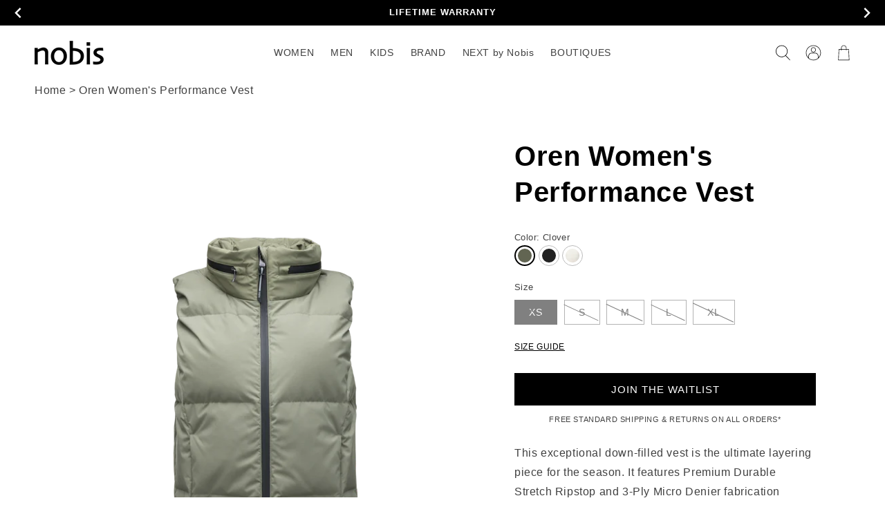

--- FILE ---
content_type: text/html; charset=utf-8
request_url: https://www.nobis.ca/products/oren-ladies-performance-vest
body_size: 79031
content:
<!doctype html>
<html class="no-js" lang="en">
  <head>
   





    <script async src="//www.nobis.ca/cdn/shop/t/398/assets/geolizr-lib.js?v=183245347570741283631759777528" type="text/javascript"></script>

<script>
    if(typeof Geolizr === "undefined") {
        var Geolizr = {};
        Geolizr.currencyDynamicCountry = false;
        Geolizr.version = 20200327;
        Geolizr.waitforMoneyFormat = true;
    }

    // save geolizr-lib.js url to the sessionStorage
    sessionStorage.setItem('geolizr_lib_url', "//www.nobis.ca/cdn/shop/t/398/assets/geolizr-lib.js?v=183245347570741283631759777528");
    if(typeof Geolizr.events === "undefined") Geolizr.events = {};
    if(typeof Geolizr.geolizrEvents === "undefined") Geolizr.geolizrEvents = [];

    Geolizr.config = function(config) {
        Geolizr.currency_widget_enabled = config.currency_widget_enabled === "true" || false;
        Geolizr.shopCurrency = 'CAD';
        Geolizr.shopifyFormatMoneySet = false;
        Geolizr.observeElements = [];
    };

    
    
    
    Geolizr.moneyFormats = {};
    

    Geolizr.shopifyCurrencyList = [];
    Geolizr.shopifyCurrency = {};
    Geolizr.shopifyCurrencyListIndex = {};
    let setShopifyCurrencyToGeolizr = function() {
        let GeolizrEachCurrency = {};
        
        GeolizrEachCurrency = {
            "iso_code": "CAD",
            "name": "Canadian Dollar",
            "symbol": "$",
            "shop_currency": true
        };
        if(GeolizrEachCurrency.shop_currency) {
            Geolizr.shopifyCurrency = GeolizrEachCurrency;
        }
        Geolizr.shopifyCurrencyList.push(GeolizrEachCurrency);
        Geolizr.shopifyCurrencyListIndex[GeolizrEachCurrency.iso_code] = Geolizr.shopifyCurrencyList.indexOf(GeolizrEachCurrency);
        
    }

    setShopifyCurrencyToGeolizr();
    /* Geolizr Provider Setter */
    Geolizr.presetService = false;
    Geolizr.activateIpInfo = function(accessKey) { Geolizr.presetService = { name: 'ipInfo', accessKey: accessKey }; };
    Geolizr.activateLovelyAppProvider = function() { Geolizr.presetService = { name: 'lovelyAppProvider' }; };
    Geolizr.activateIpApiCo = function(accessKey) { Geolizr.presetService = { name: 'ipApiCo', accessKey: accessKey }; };
    Geolizr.activateDbIpProvider = function(accessKey) { Geolizr.presetService = { name: 'dbIpProvider', accessKey: accessKey }; };
    Geolizr.activateIpStackProvider = function(accessKey) { Geolizr.presetService = { name: 'ipStackProvider', accessKey: accessKey }; };
    Geolizr.activateGeolizrIPApiProvider = function(accessKey) { Geolizr.presetService = { name: 'geolizrIpApiProvider', accessKey: accessKey }; };

    

    /* Service Aliase */
    Geolizr.activateFreegeoip = Geolizr.activateIpStackProvider;
    Geolizr.requestLocaleRootUrl = "\/";
    Geolizr.addSystemEventListener = function(name, callback) {
        if (typeof Geolizr.realInit !== 'undefined') {
            Geolizr.realInit(function($) {
                callback({jquery: $});
            })
        } else {
            Geolizr.geolizrEvents.push(new CustomEvent(name));
            document.addEventListener(name, callback);
        }
    };

    Geolizr.addEventListener = function(name, callback, priority) {
        if(typeof priority == "undefined") priority = 100;
        if(typeof Geolizr.realAddEventListener === "undefined") {
            if (!Geolizr.events[name]) Geolizr.events[name] = [];
            Geolizr.events[name].push({callback: callback, priority: priority});
        } else {
            Geolizr.realAddEventListener(name, callback, priority);
        }
    };

    Geolizr.getGeoData = function(callback) {
        if(typeof Geolizr.realGetGeoData === "undefined") {
            Geolizr.addEventListener('geolizr.init', function() {
                Geolizr.getGeoData(callback);
            }, 200)
        } else {
            Geolizr.realGetGeoData(callback);
        }
    };

    Geolizr.init = function(callback, priority) {
        if(typeof Geolizr.realInit === "undefined")
            Geolizr.addEventListener("geolizr.init", callback, priority);
        else
            Geolizr.realInit(callback, priority);
    };


    Geolizr.notification_widget_enabled = false;
    Geolizr.popup_widget_enabled = false;
    Geolizr.api_widget_enabled = false;
    Geolizr.currency_widget_enabled = false;
    Geolizr.redirect_widget_enabled = true;

    Geolizr.enables = {
        'notification_widget_enabled': Geolizr.notification_widget_enabled,
        'popup_widget_enabled': Geolizr.popup_widget_enabled,
        'api_widget_enabled': Geolizr.api_widget_enabled,
        'currency_widget_enabled': Geolizr.currency_widget_enabled,
        'redirect_widget_enabled': Geolizr.redirect_widget_enabled
    };

    if(Geolizr.popup_widget_enabled || Geolizr.notification_widget_enabled || Geolizr.currency_widget_enabled) {
        
        Geolizr.geolizrCssFile = "//www.nobis.ca/cdn/shop/t/398/assets/geolizr-lib.css?v=59017386019965299001759777528";
        
    }

</script>
<style>
    .geolizr-currency-switch-wrapper { visibility: hidden; }
    #geolizr-notification{position:fixed!important;top:0!important;left:0!important;margin:0!important;padding:0!important;width:100%!important;height:auto!important;min-height:0!important;max-height:none!important;z-index:10000000!important}
    #geolizr-notification>#geolizr-notification-message-wrapper{text-align:center!important;width:100%!important;padding:10px;-webkit-box-shadow:10px 10px 5px 0 rgba(143,143,143,.35);-moz-box-shadow:10px 10px 5px 0 rgba(143,143,143,.35);box-shadow:10px 10px 5px 0 rgba(143,143,143,.35)}
    #geolizr-dismiss-notification{box-sizing:content-box;padding:5px!important;margin:0!important;position:absolute!important;right:8px!important;text-decoration:none!important;font-family:Arial,serif ! important;top:8px!important;height:15px!important;border-radius:15px;width:15px!important;line-height:16px;font-size:20px;font-weight:700;cursor:pointer;display:inline-block}
    .geolizr-popup-background{position:fixed;top:0;left:0;right:0;bottom:0;height:100%;width:100%;z-index:10000005!important}
    .geolizr-popup{position:fixed!important;width:560px!important;height:400px!important;z-index:10000010!important;border:1px solid grey}
    .geolizr-popup.gp-center{top:50%!important;left:50%!important;margin-top:-200px!important;margin-left:-280px!important}
    .geolizr-popup.gp-mobile{width:84%!important;height:84%!important;top:0!important;left:0!important;margin:8%}
    #geolizr-popup-content-iframe{width:100%!important;height:100%!important;border:0}
    .slideInDown { -webkit-animation-name: slideInDown; animation-name: slideInDown; -webkit-animation-duration: 1s; animation-duration: 1s; -webkit-animation-fill-mode: both; animation-fill-mode: both; }
    @-webkit-keyframes slideInDown { 0% { -webkit-transform: translateY(-100%); transform: translateY(-100%); visibility: visible;} 100% {-webkit-transform: translateY(0); transform: translateY(0); } }
    @keyframes slideInDown { 0% {-webkit-transform: translateY(-100%); transform: translateY(-100%);visibility: visible; } 100% { -webkit-transform: translateY(0); transform: translateY(0); } }
    .geolizr-currency-switch-wrapper.geolizr-absolute-auto{z-index:10000000;position:fixed}
    .geolizr-currency-switch-wrapper{z-index:10000000!important;height:20px;width:85px;position:relative}
    .geolizr-currency-switcher{padding:1px 10px;margin:0;width:85px;height:30px;border-radius:4px;box-sizing: border-box;}
    .geolizr-currency-links{overflow:scroll;overflow-x:hidden;border-radius:4px;padding:5px 10px;margin:0;list-style:none;line-height:1.42857143;background-color:#fff;width:82px;max-height:200px;display:none}
    .geolizr-currency-switch-wrapper .geolizr-currency-links-up{bottom:30px;position:absolute}
    .geolizr-currency-switch-wrapper .geolizr-currency-links-down{top:30px;position:absolute}
    li.geolizr-currency-list-li{float:none!important;margin:0!important;padding:0 0 0 10px}
    .geolizr-currency-list-link{white-space:nowrap}
    .geolizr-currency-link i,.geolizr-currency-list-link i{width:16px!important;height:11px}
    [class^="famfamfam-flag"]{display:inline-block;width:16px;height:11px;line-height:11px}
    .no-scroll .geolizr-currency-links { overflow: hidden; width: 60px; left: 23px; text-align: left;}
    .geolizr-currency-switcher-value{width:42px;min-width:42px;max-width:42px;display:inline-block;text-align:left}
    .geolizr-currency-switcher-arrow-down,.geolizr-currency-switcher-arrow-up{content:"s";position:absolute;right:5px;top:5px;width:14px;height:14px;margin:0}
    .geolizr-currency-switcher-arrow-down,.geolizr-currency-switcher-arrow-up{ transition: transform .2s ease-in-out;content: ""; background-image: url("data:image/svg+xml;charset=UTF-8,%3csvg xmlns='http://www.w3.org/2000/svg' viewBox='0 0 14.0 14.0' height='14.0px' width='14.0px' style='position: absolute;'%3e%3cpath d='M1 4.5 L7.0 10.5 L13.0 4.5' fill='transparent' stroke='%23000' stroke-width='1px'%3e%3c/path%3e%3c/svg%3e"); }
    .open .geolizr-currency-switcher-arrow-down,.geolizr-currency-switcher-arrow-up{transform:rotate(180deg)}
    .open .geolizr-currency-switcher-arrow-up{transform:rotate(0deg)}
    .geolizr-selectable-currency{width:42px;min-width:42px;max-width:42px;display:inline-block;text-align:left}
    .geolizr-shop-currency{width:42px;min-width:42px;max-width:42px;display:inline-block}
    .geolizr-currency-link li{padding:0;margin:0}
    #geolizr-notification-spanner{width:100%!important;line-height:4px!important;height:4px!important;min-height:4px!important;max-height:4px!important}
    body.geolizr-popup-open { overflow: hidden; }
</style>

    
    
  <!-- Google Tag Manager -->
    <script>(function(w,d,s,l,i){w[l]=w[l]||[];w[l].push({'gtm.start':
    new Date().getTime(),event:'gtm.js'});var f=d.getElementsByTagName(s)[0],
    j=d.createElement(s),dl=l!='dataLayer'?'&l='+l:'';j.async=true;j.src=
    'https://www.googletagmanager.com/gtm.js?id='+i+dl;f.parentNode.insertBefore(j,f);
    })(window,document,'script','dataLayer','GTM-TZDDP5T');</script>
  <!-- End Google Tag Manager -->
    <!-- START: 80235042 pixels, are aggregated in consenTag container -->
    <script src="https://consentag.eu/public/3.1.1/consenTag.js"></script>
    <script>
        consenTag.init({
            containerId: "80073739",
            silentMode: true
        }, true);
    </script>
    <!-- END: 80235042 pixels, are aggregated in consenTag container -->
  <meta name="facebook-domain-verification" content="vq0rvyvuldo0blahw9bphq92tjieem" />
  <meta name="p:domain_verify" content="f7c9d2334a3fdcd47d1c19fd3c4b3c01"/>
  <meta name="google-site-verification" content="MovMRaj9u21crlKqdEanAII87ySErdosMYo-iyY7H9k" />
  <meta name="google-site-verification" content="tv8LX3LR9eQZWuXemtHANTJ7_xEUfSU6ADwW2hmWVdg" />

        
  <link rel="canonical preconnect preload" href="https://nobis.com/products/oren-ladies-performance-vest" /> 
  <link rel="alternate preconnect preload" hreflang="en-ca" href="https://nobis.com/products/oren-ladies-performance-vest" />  
  <link rel="alternate preconnect preload" hreflang="en-us" href="https://us.nobis.com/products/oren-ladies-performance-vest" />  
  <link rel="alternate preconnect preload" hreflang="en-gb" href="https://uk.nobis.com/products/oren-ladies-performance-vest" /> 
  <link rel="alternate preconnect preload" hreflang="en" href="https://eu.nobis.com/products/oren-ladies-performance-vest" />  
  <link rel="alternate preconnect preload" hreflang="x-default" href="https://nobis.com/products/oren-ladies-performance-vest" /> 

    
  
  
  
  
  
  <meta name="robots" content="index,follow">
  
    
    <meta charset="utf-8">
    <meta http-equiv="X-UA-Compatible" content="IE=edge">
    <meta name="viewport" content="width=device-width,initial-scale=1">
    <meta name="theme-color" content="">
    <link rel="canonical" href="https://nobis.com/products/oren-ladies-performance-vest">
    <link rel="preconnect" href="https://cdn.shopify.com" crossorigin><link rel="icon" type="image/png" href="//www.nobis.ca/cdn/shop/files/favicon.png?crop=center&height=32&v=1647811663&width=32"><title>
      Oren Women&#39;s Performance Vest
 &ndash; Nobis - Canada</title>

    
    <meta name="description" content="This exceptional down-filled vest is the ultimate layering piece for the season. It features Premium Durable Stretch Ripstop and 3-Ply Micro Denier fabrication finished with a DWR coating. The waterproof hood is filled with PrimaLoft Gold Insulation Active+ and can be tucked away at the collar. Regular Fit Model is 5&#39;9">
    

    

<meta property="og:site_name" content="Nobis - Canada">
<meta property="og:url" content="https://nobis.com/products/oren-ladies-performance-vest">
<meta property="og:title" content="Oren Women&#39;s Performance Vest">
<meta property="og:type" content="product">
<meta property="og:description" content="This exceptional down-filled vest is the ultimate layering piece for the season. It features Premium Durable Stretch Ripstop and 3-Ply Micro Denier fabrication finished with a DWR coating. The waterproof hood is filled with PrimaLoft Gold Insulation Active+ and can be tucked away at the collar. Regular Fit Model is 5&#39;9"><meta property="og:image" content="http://www.nobis.ca/cdn/shop/files/Oren-clover-01NS_e44df6b0-445a-41af-bb90-2d1971b06188.png?v=1759539493">
  <meta property="og:image:secure_url" content="https://www.nobis.ca/cdn/shop/files/Oren-clover-01NS_e44df6b0-445a-41af-bb90-2d1971b06188.png?v=1759539493">
  <meta property="og:image:width" content="2794">
  <meta property="og:image:height" content="4200"><meta property="og:price:amount" content="695.00">
  <meta property="og:price:currency" content="CAD"><meta name="twitter:site" content="@nobisinc"><meta name="twitter:card" content="summary_large_image">
<meta name="twitter:title" content="Oren Women&#39;s Performance Vest">
<meta name="twitter:description" content="This exceptional down-filled vest is the ultimate layering piece for the season. It features Premium Durable Stretch Ripstop and 3-Ply Micro Denier fabrication finished with a DWR coating. The waterproof hood is filled with PrimaLoft Gold Insulation Active+ and can be tucked away at the collar. Regular Fit Model is 5&#39;9">


    <script src="//www.nobis.ca/cdn/shop/t/398/assets/global.js?v=140727098921851681771759777528" defer="defer"></script>
    <script>window.performance && window.performance.mark && window.performance.mark('shopify.content_for_header.start');</script><meta id="shopify-digital-wallet" name="shopify-digital-wallet" content="/10375246/digital_wallets/dialog">
<meta name="shopify-checkout-api-token" content="a7701f5f2a9bd3a5a4bc9af2362be304">
<meta id="in-context-paypal-metadata" data-shop-id="10375246" data-venmo-supported="false" data-environment="production" data-locale="en_US" data-paypal-v4="true" data-currency="CAD">
<link rel="alternate" hreflang="x-default" href="https://nobis.com/products/oren-ladies-performance-vest">
<link rel="alternate" hreflang="en-CA" href="https://nobis.com/products/oren-ladies-performance-vest">
<link rel="alternate" hreflang="fr-CA" href="https://nobis.com/fr/products/oren-ladies-performance-vest">
<link rel="alternate" type="application/json+oembed" href="https://nobis.com/products/oren-ladies-performance-vest.oembed">
<script async="async" src="/checkouts/internal/preloads.js?locale=en-CA"></script>
<link rel="preconnect" href="https://shop.app" crossorigin="anonymous">
<script async="async" src="https://shop.app/checkouts/internal/preloads.js?locale=en-CA&shop_id=10375246" crossorigin="anonymous"></script>
<script id="apple-pay-shop-capabilities" type="application/json">{"shopId":10375246,"countryCode":"CA","currencyCode":"CAD","merchantCapabilities":["supports3DS"],"merchantId":"gid:\/\/shopify\/Shop\/10375246","merchantName":"Nobis - Canada","requiredBillingContactFields":["postalAddress","email","phone"],"requiredShippingContactFields":["postalAddress","email","phone"],"shippingType":"shipping","supportedNetworks":["visa","masterCard","amex","discover","interac","jcb"],"total":{"type":"pending","label":"Nobis - Canada","amount":"1.00"},"shopifyPaymentsEnabled":true,"supportsSubscriptions":true}</script>
<script id="shopify-features" type="application/json">{"accessToken":"a7701f5f2a9bd3a5a4bc9af2362be304","betas":["rich-media-storefront-analytics"],"domain":"www.nobis.ca","predictiveSearch":true,"shopId":10375246,"locale":"en"}</script>
<script>var Shopify = Shopify || {};
Shopify.shop = "nobis-ca.myshopify.com";
Shopify.locale = "en";
Shopify.currency = {"active":"CAD","rate":"1.0"};
Shopify.country = "CA";
Shopify.theme = {"name":"11-09 LIVE 5.34","id":146609766575,"schema_name":"Dawn","schema_version":"4.0.0","theme_store_id":null,"role":"main"};
Shopify.theme.handle = "null";
Shopify.theme.style = {"id":null,"handle":null};
Shopify.cdnHost = "www.nobis.ca/cdn";
Shopify.routes = Shopify.routes || {};
Shopify.routes.root = "/";</script>
<script type="module">!function(o){(o.Shopify=o.Shopify||{}).modules=!0}(window);</script>
<script>!function(o){function n(){var o=[];function n(){o.push(Array.prototype.slice.apply(arguments))}return n.q=o,n}var t=o.Shopify=o.Shopify||{};t.loadFeatures=n(),t.autoloadFeatures=n()}(window);</script>
<script>
  window.ShopifyPay = window.ShopifyPay || {};
  window.ShopifyPay.apiHost = "shop.app\/pay";
  window.ShopifyPay.redirectState = null;
</script>
<script id="shop-js-analytics" type="application/json">{"pageType":"product"}</script>
<script defer="defer" async type="module" src="//www.nobis.ca/cdn/shopifycloud/shop-js/modules/v2/client.init-shop-cart-sync_CGREiBkR.en.esm.js"></script>
<script defer="defer" async type="module" src="//www.nobis.ca/cdn/shopifycloud/shop-js/modules/v2/chunk.common_Bt2Up4BP.esm.js"></script>
<script type="module">
  await import("//www.nobis.ca/cdn/shopifycloud/shop-js/modules/v2/client.init-shop-cart-sync_CGREiBkR.en.esm.js");
await import("//www.nobis.ca/cdn/shopifycloud/shop-js/modules/v2/chunk.common_Bt2Up4BP.esm.js");

  window.Shopify.SignInWithShop?.initShopCartSync?.({"fedCMEnabled":true,"windoidEnabled":true});

</script>
<script>
  window.Shopify = window.Shopify || {};
  if (!window.Shopify.featureAssets) window.Shopify.featureAssets = {};
  window.Shopify.featureAssets['shop-js'] = {"shop-cart-sync":["modules/v2/client.shop-cart-sync_CQNAmp__.en.esm.js","modules/v2/chunk.common_Bt2Up4BP.esm.js"],"init-windoid":["modules/v2/client.init-windoid_BMafEeJe.en.esm.js","modules/v2/chunk.common_Bt2Up4BP.esm.js"],"shop-cash-offers":["modules/v2/client.shop-cash-offers_3d66YIS3.en.esm.js","modules/v2/chunk.common_Bt2Up4BP.esm.js","modules/v2/chunk.modal_Dk0o9ppo.esm.js"],"init-fed-cm":["modules/v2/client.init-fed-cm_B-WG4sqw.en.esm.js","modules/v2/chunk.common_Bt2Up4BP.esm.js"],"shop-toast-manager":["modules/v2/client.shop-toast-manager_DhuhblEJ.en.esm.js","modules/v2/chunk.common_Bt2Up4BP.esm.js"],"shop-button":["modules/v2/client.shop-button_B5xLHL5j.en.esm.js","modules/v2/chunk.common_Bt2Up4BP.esm.js"],"avatar":["modules/v2/client.avatar_BTnouDA3.en.esm.js"],"init-shop-email-lookup-coordinator":["modules/v2/client.init-shop-email-lookup-coordinator_hqFayTDE.en.esm.js","modules/v2/chunk.common_Bt2Up4BP.esm.js"],"init-shop-cart-sync":["modules/v2/client.init-shop-cart-sync_CGREiBkR.en.esm.js","modules/v2/chunk.common_Bt2Up4BP.esm.js"],"shop-login-button":["modules/v2/client.shop-login-button_g5QkWrqe.en.esm.js","modules/v2/chunk.common_Bt2Up4BP.esm.js","modules/v2/chunk.modal_Dk0o9ppo.esm.js"],"pay-button":["modules/v2/client.pay-button_Cuf0bNvL.en.esm.js","modules/v2/chunk.common_Bt2Up4BP.esm.js"],"init-shop-for-new-customer-accounts":["modules/v2/client.init-shop-for-new-customer-accounts_Bxwhl6__.en.esm.js","modules/v2/client.shop-login-button_g5QkWrqe.en.esm.js","modules/v2/chunk.common_Bt2Up4BP.esm.js","modules/v2/chunk.modal_Dk0o9ppo.esm.js"],"init-customer-accounts-sign-up":["modules/v2/client.init-customer-accounts-sign-up_al3d1WE3.en.esm.js","modules/v2/client.shop-login-button_g5QkWrqe.en.esm.js","modules/v2/chunk.common_Bt2Up4BP.esm.js","modules/v2/chunk.modal_Dk0o9ppo.esm.js"],"shop-follow-button":["modules/v2/client.shop-follow-button_B9MutJJO.en.esm.js","modules/v2/chunk.common_Bt2Up4BP.esm.js","modules/v2/chunk.modal_Dk0o9ppo.esm.js"],"checkout-modal":["modules/v2/client.checkout-modal_OBPaeP-J.en.esm.js","modules/v2/chunk.common_Bt2Up4BP.esm.js","modules/v2/chunk.modal_Dk0o9ppo.esm.js"],"init-customer-accounts":["modules/v2/client.init-customer-accounts_Brxa5h1K.en.esm.js","modules/v2/client.shop-login-button_g5QkWrqe.en.esm.js","modules/v2/chunk.common_Bt2Up4BP.esm.js","modules/v2/chunk.modal_Dk0o9ppo.esm.js"],"lead-capture":["modules/v2/client.lead-capture_BBBv1Qpe.en.esm.js","modules/v2/chunk.common_Bt2Up4BP.esm.js","modules/v2/chunk.modal_Dk0o9ppo.esm.js"],"shop-login":["modules/v2/client.shop-login_DoNRI_y4.en.esm.js","modules/v2/chunk.common_Bt2Up4BP.esm.js","modules/v2/chunk.modal_Dk0o9ppo.esm.js"],"payment-terms":["modules/v2/client.payment-terms_BlOJedZ2.en.esm.js","modules/v2/chunk.common_Bt2Up4BP.esm.js","modules/v2/chunk.modal_Dk0o9ppo.esm.js"]};
</script>
<script>(function() {
  var isLoaded = false;
  function asyncLoad() {
    if (isLoaded) return;
    isLoaded = true;
    var urls = ["https:\/\/cdn-scripts.signifyd.com\/shopify\/script-tag.js?shop=nobis-ca.myshopify.com","https:\/\/scripts.juniphq.com\/v1\/junip_shopify.js?shop=nobis-ca.myshopify.com","https:\/\/cdn.shopify.com\/s\/files\/1\/1037\/5246\/t\/181\/assets\/sca-qv-scripts-noconfig.js?v=1628208529\u0026shop=nobis-ca.myshopify.com","https:\/\/shopify.shopthelook.app\/shopthelook.js?shop=nobis-ca.myshopify.com","https:\/\/geostock.nyc3.digitaloceanspaces.com\/js\/inventoryLocation.js?shop=nobis-ca.myshopify.com","\/\/searchserverapi1.com\/widgets\/shopify\/init.js?a=3h3W4H1B5q\u0026shop=nobis-ca.myshopify.com","https:\/\/s3.eu-west-1.amazonaws.com\/production-klarna-il-shopify-osm\/0b7fe7c4a98ef8166eeafee767bc667686567a25\/nobis-ca.myshopify.com-1762750696150.js?shop=nobis-ca.myshopify.com"];
    for (var i = 0; i < urls.length; i++) {
      var s = document.createElement('script');
      s.type = 'text/javascript';
      s.async = true;
      s.src = urls[i];
      var x = document.getElementsByTagName('script')[0];
      x.parentNode.insertBefore(s, x);
    }
  };
  if(window.attachEvent) {
    window.attachEvent('onload', asyncLoad);
  } else {
    window.addEventListener('load', asyncLoad, false);
  }
})();</script>
<script id="__st">var __st={"a":10375246,"offset":-18000,"reqid":"6f688d3a-5979-4314-883b-bac5cab49d87-1762854677","pageurl":"www.nobis.ca\/products\/oren-ladies-performance-vest","u":"f70b8be852b9","p":"product","rtyp":"product","rid":7332069081263};</script>
<script>window.ShopifyPaypalV4VisibilityTracking = true;</script>
<script id="captcha-bootstrap">!function(){'use strict';const t='contact',e='account',n='new_comment',o=[[t,t],['blogs',n],['comments',n],[t,'customer']],c=[[e,'customer_login'],[e,'guest_login'],[e,'recover_customer_password'],[e,'create_customer']],r=t=>t.map((([t,e])=>`form[action*='/${t}']:not([data-nocaptcha='true']) input[name='form_type'][value='${e}']`)).join(','),a=t=>()=>t?[...document.querySelectorAll(t)].map((t=>t.form)):[];function s(){const t=[...o],e=r(t);return a(e)}const i='password',u='form_key',d=['recaptcha-v3-token','g-recaptcha-response','h-captcha-response',i],f=()=>{try{return window.sessionStorage}catch{return}},m='__shopify_v',_=t=>t.elements[u];function p(t,e,n=!1){try{const o=window.sessionStorage,c=JSON.parse(o.getItem(e)),{data:r}=function(t){const{data:e,action:n}=t;return t[m]||n?{data:e,action:n}:{data:t,action:n}}(c);for(const[e,n]of Object.entries(r))t.elements[e]&&(t.elements[e].value=n);n&&o.removeItem(e)}catch(o){console.error('form repopulation failed',{error:o})}}const l='form_type',E='cptcha';function T(t){t.dataset[E]=!0}const w=window,h=w.document,L='Shopify',v='ce_forms',y='captcha';let A=!1;((t,e)=>{const n=(g='f06e6c50-85a8-45c8-87d0-21a2b65856fe',I='https://cdn.shopify.com/shopifycloud/storefront-forms-hcaptcha/ce_storefront_forms_captcha_hcaptcha.v1.5.2.iife.js',D={infoText:'Protected by hCaptcha',privacyText:'Privacy',termsText:'Terms'},(t,e,n)=>{const o=w[L][v],c=o.bindForm;if(c)return c(t,g,e,D).then(n);var r;o.q.push([[t,g,e,D],n]),r=I,A||(h.body.append(Object.assign(h.createElement('script'),{id:'captcha-provider',async:!0,src:r})),A=!0)});var g,I,D;w[L]=w[L]||{},w[L][v]=w[L][v]||{},w[L][v].q=[],w[L][y]=w[L][y]||{},w[L][y].protect=function(t,e){n(t,void 0,e),T(t)},Object.freeze(w[L][y]),function(t,e,n,w,h,L){const[v,y,A,g]=function(t,e,n){const i=e?o:[],u=t?c:[],d=[...i,...u],f=r(d),m=r(i),_=r(d.filter((([t,e])=>n.includes(e))));return[a(f),a(m),a(_),s()]}(w,h,L),I=t=>{const e=t.target;return e instanceof HTMLFormElement?e:e&&e.form},D=t=>v().includes(t);t.addEventListener('submit',(t=>{const e=I(t);if(!e)return;const n=D(e)&&!e.dataset.hcaptchaBound&&!e.dataset.recaptchaBound,o=_(e),c=g().includes(e)&&(!o||!o.value);(n||c)&&t.preventDefault(),c&&!n&&(function(t){try{if(!f())return;!function(t){const e=f();if(!e)return;const n=_(t);if(!n)return;const o=n.value;o&&e.removeItem(o)}(t);const e=Array.from(Array(32),(()=>Math.random().toString(36)[2])).join('');!function(t,e){_(t)||t.append(Object.assign(document.createElement('input'),{type:'hidden',name:u})),t.elements[u].value=e}(t,e),function(t,e){const n=f();if(!n)return;const o=[...t.querySelectorAll(`input[type='${i}']`)].map((({name:t})=>t)),c=[...d,...o],r={};for(const[a,s]of new FormData(t).entries())c.includes(a)||(r[a]=s);n.setItem(e,JSON.stringify({[m]:1,action:t.action,data:r}))}(t,e)}catch(e){console.error('failed to persist form',e)}}(e),e.submit())}));const S=(t,e)=>{t&&!t.dataset[E]&&(n(t,e.some((e=>e===t))),T(t))};for(const o of['focusin','change'])t.addEventListener(o,(t=>{const e=I(t);D(e)&&S(e,y())}));const B=e.get('form_key'),M=e.get(l),P=B&&M;t.addEventListener('DOMContentLoaded',(()=>{const t=y();if(P)for(const e of t)e.elements[l].value===M&&p(e,B);[...new Set([...A(),...v().filter((t=>'true'===t.dataset.shopifyCaptcha))])].forEach((e=>S(e,t)))}))}(h,new URLSearchParams(w.location.search),n,t,e,['guest_login'])})(!0,!0)}();</script>
<script integrity="sha256-52AcMU7V7pcBOXWImdc/TAGTFKeNjmkeM1Pvks/DTgc=" data-source-attribution="shopify.loadfeatures" defer="defer" src="//www.nobis.ca/cdn/shopifycloud/storefront/assets/storefront/load_feature-81c60534.js" crossorigin="anonymous"></script>
<script crossorigin="anonymous" defer="defer" src="//www.nobis.ca/cdn/shopifycloud/storefront/assets/shopify_pay/storefront-65b4c6d7.js?v=20250812"></script>
<script data-source-attribution="shopify.dynamic_checkout.dynamic.init">var Shopify=Shopify||{};Shopify.PaymentButton=Shopify.PaymentButton||{isStorefrontPortableWallets:!0,init:function(){window.Shopify.PaymentButton.init=function(){};var t=document.createElement("script");t.src="https://www.nobis.ca/cdn/shopifycloud/portable-wallets/latest/portable-wallets.en.js",t.type="module",document.head.appendChild(t)}};
</script>
<script data-source-attribution="shopify.dynamic_checkout.buyer_consent">
  function portableWalletsHideBuyerConsent(e){var t=document.getElementById("shopify-buyer-consent"),n=document.getElementById("shopify-subscription-policy-button");t&&n&&(t.classList.add("hidden"),t.setAttribute("aria-hidden","true"),n.removeEventListener("click",e))}function portableWalletsShowBuyerConsent(e){var t=document.getElementById("shopify-buyer-consent"),n=document.getElementById("shopify-subscription-policy-button");t&&n&&(t.classList.remove("hidden"),t.removeAttribute("aria-hidden"),n.addEventListener("click",e))}window.Shopify?.PaymentButton&&(window.Shopify.PaymentButton.hideBuyerConsent=portableWalletsHideBuyerConsent,window.Shopify.PaymentButton.showBuyerConsent=portableWalletsShowBuyerConsent);
</script>
<script data-source-attribution="shopify.dynamic_checkout.cart.bootstrap">document.addEventListener("DOMContentLoaded",(function(){function t(){return document.querySelector("shopify-accelerated-checkout-cart, shopify-accelerated-checkout")}if(t())Shopify.PaymentButton.init();else{new MutationObserver((function(e,n){t()&&(Shopify.PaymentButton.init(),n.disconnect())})).observe(document.body,{childList:!0,subtree:!0})}}));
</script>
<link id="shopify-accelerated-checkout-styles" rel="stylesheet" media="screen" href="https://www.nobis.ca/cdn/shopifycloud/portable-wallets/latest/accelerated-checkout-backwards-compat.css" crossorigin="anonymous">
<style id="shopify-accelerated-checkout-cart">
        #shopify-buyer-consent {
  margin-top: 1em;
  display: inline-block;
  width: 100%;
}

#shopify-buyer-consent.hidden {
  display: none;
}

#shopify-subscription-policy-button {
  background: none;
  border: none;
  padding: 0;
  text-decoration: underline;
  font-size: inherit;
  cursor: pointer;
}

#shopify-subscription-policy-button::before {
  box-shadow: none;
}

      </style>
<script id="sections-script" data-sections="main-product,header,footer" defer="defer" src="//www.nobis.ca/cdn/shop/t/398/compiled_assets/scripts.js?170078"></script>
<script>window.performance && window.performance.mark && window.performance.mark('shopify.content_for_header.end');</script>


    <style data-shopify>
    
    
    
    
    

    :root {
    --font-body-family: Helvetica, Arial, sans-serif;
    --font-body-style: normal;
    --font-body-weight: 400;
    --font-body-weight-bold: 700;

    --font-heading-family: Helvetica, Arial, sans-serif;
    --font-heading-style: normal;
    --font-heading-weight: 700;

    --font-body-scale: 1.0;
    --font-heading-scale: 1.0;

    --color-base-text: 0, 0, 0;
    --color-shadow: 0, 0, 0;
    --color-base-background-1: 255, 255, 255;
    --color-base-background-2: 242, 242, 242;
    --color-base-background-3: 0, 0, 0;
    --color-base-background-4: 243, 243, 243;
    --color-base-background-5: 243, 243, 243;
    --color-base-solid-button-labels: 255, 255, 255;
    --color-promo-solid-button-labels: 226, 33, 32;
    --color-base-outline-button-labels: 0, 0, 0;
    --color-base-accent-1: 0, 0, 0;
    --color-base-promo-1: 51, 79, 180;
    --color-base-accent-2: 58, 65, 86;
	--color-base-accent-3: 0, 0, 0;
    --color-base-accent-4: 255, 102, 51;
   	--color-base-accent-5: 51, 79, 180;
   
    
    --payment-terms-background-color: #ffffff;

    --gradient-base-background-1: #ffffff;
    --gradient-base-background-2: #f2f2f2;
    --gradient-base-background-3: rgba(0,0,0,0);
    --gradient-base-background-4: #F3F3F3;
    --gradient-base-background-5: #F3F3F3;
    --gradient-base-accent-1: #000000;
    --gradient-base-promo-1: #334FB4;
    --gradient-base-accent-2: #3a4156;
    --gradient-base-accent-3: rgba(0,0,0,0);
    --gradient-base-accent-4: #ff6633;
    --gradient-base-accent-5: #334FB4;

    --media-padding: px;
    --media-border-opacity: 0.05;
    --media-border-width: 0px;
    --media-radius: 0px;
    --media-shadow-opacity: 0.0;
    --media-shadow-horizontal-offset: 0px;
    --media-shadow-vertical-offset: 0px;
    --media-shadow-blur-radius: 5px;

    --page-width: 160rem;
    --page-width-margin: 0rem;

    --card-image-padding: 0.0rem;
    --card-corner-radius: 0.0rem;
    --card-text-alignment: left;
    --card-border-width: 0.1rem;
    --card-border-opacity: 0.1;
    --card-shadow-opacity: 0.0;
    --card-shadow-horizontal-offset: 0.0rem;
    --card-shadow-vertical-offset: 0.0rem;
    --card-shadow-blur-radius: 0.0rem;

    --badge-corner-radius: 4.0rem;

    --popup-border-width: 1px;
    --popup-border-opacity: 0.1;
    --popup-corner-radius: 0px;
    --popup-shadow-opacity: 0.0;
    --popup-shadow-horizontal-offset: 0px;
    --popup-shadow-vertical-offset: 4px;
    --popup-shadow-blur-radius: 5px;

    --drawer-border-width: 1px;
    --drawer-border-opacity: 0.1;
    --drawer-shadow-opacity: 0.0;
    --drawer-shadow-horizontal-offset: 0px;
    --drawer-shadow-vertical-offset: 4px;
    --drawer-shadow-blur-radius: 5px;

    --spacing-sections-desktop: 68px;
    --spacing-sections-mobile: 48px;

    --grid-desktop-vertical-spacing: 4px;
    --grid-desktop-horizontal-spacing: 24px;
    --grid-mobile-vertical-spacing: 2px;
    --grid-mobile-horizontal-spacing: 12px;

    --text-boxes-border-opacity: 0.1;
    --text-boxes-border-width: 0px;
    --text-boxes-radius: 0px;
    --text-boxes-shadow-opacity: 0.0;
    --text-boxes-shadow-horizontal-offset: 0px;
    --text-boxes-shadow-vertical-offset: 4px;
    --text-boxes-shadow-blur-radius: 5px;

    --buttons-radius: 0px;
    --buttons-radius-outset: 0px;
    --buttons-border-width: 1px;
    --buttons-border-opacity: 1.0;
    --buttons-shadow-opacity: 0.0;
    --buttons-shadow-horizontal-offset: 0px;
    --buttons-shadow-vertical-offset: 4px;
    --buttons-shadow-blur-radius: 5px;
    --buttons-border-offset: 0px;

    --inputs-radius: 0px;
    --inputs-border-width: 1px;
    --inputs-border-opacity: 0.55;
    --inputs-shadow-opacity: 0.0;
    --inputs-shadow-horizontal-offset: 0px;
    --inputs-margin-offset: 0px;
    --inputs-shadow-vertical-offset: 0px;
    --inputs-shadow-blur-radius: 5px;
    --inputs-radius-outset: 0px;

    --variant-pills-radius: 0px;
    --variant-pills-border-width: 1px;
    --variant-pills-border-opacity: 0.6;
    --variant-pills-shadow-opacity: 0.0;
    --variant-pills-shadow-horizontal-offset: 0px;
    --variant-pills-shadow-vertical-offset: 4px;
    --variant-pills-shadow-blur-radius: 5px;
    }

    *,
    *::before,
    *::after {
      box-sizing: inherit;
    }
    html {
      box-sizing: border-box;
      font-size: calc(var(--font-body-scale) * 62.5%);
      height: 100%;
    }
    body {
      display: grid;
      grid-template-rows: auto auto 1fr auto;
      grid-template-columns: 100%;
      min-height: 100%;
      margin: 0;
      font-size: 1.5rem;
      letter-spacing: 0.06rem;
      line-height: calc(1 + 0.8 / var(--font-body-scale));
      font-family: var(--font-body-family);
      font-style: var(--font-body-style);
      font-weight: var(--font-body-weight);
    }
    @media screen and (min-width: 750px) {
      body {
        font-size: 1.6rem;
      }
    }
    </style>

    <link href="//www.nobis.ca/cdn/shop/t/398/assets/base.css?v=90230059804625254781759777528" rel="stylesheet" type="text/css" media="all" />
<link rel="stylesheet" href="//www.nobis.ca/cdn/shop/t/398/assets/component-predictive-search.css?v=165644661289088488651759777528" media="print" onload="this.media='all'"><link href="//www.nobis.ca/cdn/shop/t/398/assets/style.css?v=3008660257013164691759777528" rel="stylesheet" type="text/css" media="all" />
    <script>document.documentElement.className = document.documentElement.className.replace('no-js', 'js');
      if (Shopify.designMode) {
        document.documentElement.classList.add('shopify-design-mode');
      }
    </script>

    <!--begin-boost-pfs-filter-css-->
      <link rel="preload stylesheet" href="//www.nobis.ca/cdn/shop/t/398/assets/boost-pfs-instant-search.css?v=124470937937718042551759777528" as="style"><link href="//www.nobis.ca/cdn/shop/t/398/assets/boost-pfs-custom.css?v=70154677123798579111759777528" rel="stylesheet" type="text/css" media="all" />
<style data-id="boost-pfs-style">
    .boost-pfs-filter-option-title-text {font-weight: 600;text-transform: uppercase;}

   .boost-pfs-filter-tree-v .boost-pfs-filter-option-title-text:before {}
    .boost-pfs-filter-tree-v .boost-pfs-filter-option.boost-pfs-filter-option-collapsed .boost-pfs-filter-option-title-text:before {}
    .boost-pfs-filter-tree-h .boost-pfs-filter-option-title-heading:before {}

    .boost-pfs-filter-refine-by .boost-pfs-filter-option-title h3 {}

    .boost-pfs-filter-option-content .boost-pfs-filter-option-item-list .boost-pfs-filter-option-item button,
    .boost-pfs-filter-option-content .boost-pfs-filter-option-item-list .boost-pfs-filter-option-item .boost-pfs-filter-button,
    .boost-pfs-filter-option-range-amount input,
    .boost-pfs-filter-tree-v .boost-pfs-filter-refine-by .boost-pfs-filter-refine-by-items .refine-by-item,
    .boost-pfs-filter-refine-by-wrapper-v .boost-pfs-filter-refine-by .boost-pfs-filter-refine-by-items .refine-by-item,
    .boost-pfs-filter-refine-by .boost-pfs-filter-option-title,
    .boost-pfs-filter-refine-by .boost-pfs-filter-refine-by-items .refine-by-item>a,
    .boost-pfs-filter-refine-by>span,
    .boost-pfs-filter-clear,
    .boost-pfs-filter-clear-all{}
    .boost-pfs-filter-tree-h .boost-pfs-filter-pc .boost-pfs-filter-refine-by-items .refine-by-item .boost-pfs-filter-clear .refine-by-type,
    .boost-pfs-filter-refine-by-wrapper-h .boost-pfs-filter-pc .boost-pfs-filter-refine-by-items .refine-by-item .boost-pfs-filter-clear .refine-by-type {}

    .boost-pfs-filter-option-multi-level-collections .boost-pfs-filter-option-multi-level-list .boost-pfs-filter-option-item .boost-pfs-filter-button-arrow .boost-pfs-arrow:before,
    .boost-pfs-filter-option-multi-level-tag .boost-pfs-filter-option-multi-level-list .boost-pfs-filter-option-item .boost-pfs-filter-button-arrow .boost-pfs-arrow:before {}

    .boost-pfs-filter-refine-by-wrapper-v .boost-pfs-filter-refine-by .boost-pfs-filter-refine-by-items .refine-by-item .boost-pfs-filter-clear:after,
    .boost-pfs-filter-refine-by-wrapper-v .boost-pfs-filter-refine-by .boost-pfs-filter-refine-by-items .refine-by-item .boost-pfs-filter-clear:before,
    .boost-pfs-filter-tree-v .boost-pfs-filter-refine-by .boost-pfs-filter-refine-by-items .refine-by-item .boost-pfs-filter-clear:after,
    .boost-pfs-filter-tree-v .boost-pfs-filter-refine-by .boost-pfs-filter-refine-by-items .refine-by-item .boost-pfs-filter-clear:before,
    .boost-pfs-filter-refine-by-wrapper-h .boost-pfs-filter-pc .boost-pfs-filter-refine-by-items .refine-by-item .boost-pfs-filter-clear:after,
    .boost-pfs-filter-refine-by-wrapper-h .boost-pfs-filter-pc .boost-pfs-filter-refine-by-items .refine-by-item .boost-pfs-filter-clear:before,
    .boost-pfs-filter-tree-h .boost-pfs-filter-pc .boost-pfs-filter-refine-by-items .refine-by-item .boost-pfs-filter-clear:after,
    .boost-pfs-filter-tree-h .boost-pfs-filter-pc .boost-pfs-filter-refine-by-items .refine-by-item .boost-pfs-filter-clear:before {}
    .boost-pfs-filter-option-range-slider .noUi-value-horizontal {}

    .boost-pfs-filter-tree-mobile-button button,
    .boost-pfs-filter-top-sorting-mobile button {text-transform: capitalize !important;}
    .boost-pfs-filter-top-sorting-mobile button>span:after {}
  </style>

    <!--end-boost-pfs-filter-css-->
    <script src="https://code.jquery.com/jquery-3.6.0.min.js" integrity="sha256-/xUj+3OJU5yExlq6GSYGSHk7tPXikynS7ogEvDej/m4=" crossorigin="anonymous"></script>
    <script src="http://cdn.shopify.com/s/shopify/api.jquery.js"></script>
    <!-- "snippets/judgeme_core.liquid" was not rendered, the associated app was uninstalled -->
    <link href="https://cdnjs.cloudflare.com/ajax/libs/slick-carousel/1.8.1/slick.min.css" rel="stylesheet" media="all">
    <script src="https://cdnjs.cloudflare.com/ajax/libs/slick-carousel/1.8.1/slick.min.js"></script>
    <link rel="stylesheet" href="https://unpkg.com/swiper/swiper-bundle.min.css"/>
    <script src="https://cdn.jsdelivr.net/npm/jquery.session@1.0.0/jquery.session.min.js"></script>

    <!-- Hotjar Tracking Code for nobis.com -->
    <script>
        (function(h,o,t,j,a,r){
            h.hj=h.hj||function(){(h.hj.q=h.hj.q||[]).push(arguments)};
            h._hjSettings={hjid:1188690,hjsv:6};
            a=o.getElementsByTagName('head')[0];
            r=o.createElement('script');r.async=1;
            r.src=t+h._hjSettings.hjid+j+h._hjSettings.hjsv;
            a.appendChild(r);
        })(window,document,'https://static.hotjar.com/c/hotjar-','.js?sv=');
    </script>
  
  
 

<link href="//www.nobis.ca/cdn/shop/t/398/assets/recurate-site.css?v=40311009608291201011759777528" rel="stylesheet" type="text/css" media="all" />

  <!-- BEGIN app block: shopify://apps/trove-resale-made-easy/blocks/recurate-head-content/ee87d27a-f9c1-4c7a-907d-dd480fe70354 -->


<script type="application/json" class="r-core-config">
{
    "block_id": "AcEVkQUdZSVM1bjJVd__16110913068925889083",
    "block_settings": {"content_html":null,"css_home":false,"container_max_width":"1400px","title_token":"- NEXT by Nobis","selector_plp_item":"","selector_plp_badging_container":"","selector_plp_url_container":""},
    "app_proxy_path": "/a/resale",
    "seller_id": ""
}
</script>

<style>.r-app-wrap .recm {max-width: 1400px;}</style><script>
    (function() {
        /* Recurate login helper to help redirect somebody to seller tools if logged in, or to login page if not */
        const queryParameters = new URLSearchParams(document.location.search);

        /* Flag to redirect to landing page */
        if (queryParameters.get("r-resale-landing") !== null && "" != "") {
            document.location = "";
        }

        /* Recurate login helper to help redirect somebody to seller tools if logged in, or to login page if not */
        if (queryParameters.get("r-seller") !== null || queryParameters.get("r-resale") !== null) {

            let returnTo = "/a/resale";
            if (queryParameters.get("r-continue") !== null) {
                returnTo += "/" + queryParameters.get("r-continue");
            }

            
                document.location = returnTo;
            
        }
    })();
</script><!-- END app block --><!-- BEGIN app block: shopify://apps/klaviyo-email-marketing-sms/blocks/klaviyo-onsite-embed/2632fe16-c075-4321-a88b-50b567f42507 -->












  <script async src="https://static.klaviyo.com/onsite/js/PB4unQ/klaviyo.js?company_id=PB4unQ"></script>
  <script>!function(){if(!window.klaviyo){window._klOnsite=window._klOnsite||[];try{window.klaviyo=new Proxy({},{get:function(n,i){return"push"===i?function(){var n;(n=window._klOnsite).push.apply(n,arguments)}:function(){for(var n=arguments.length,o=new Array(n),w=0;w<n;w++)o[w]=arguments[w];var t="function"==typeof o[o.length-1]?o.pop():void 0,e=new Promise((function(n){window._klOnsite.push([i].concat(o,[function(i){t&&t(i),n(i)}]))}));return e}}})}catch(n){window.klaviyo=window.klaviyo||[],window.klaviyo.push=function(){var n;(n=window._klOnsite).push.apply(n,arguments)}}}}();</script>

  
    <script id="viewed_product">
      if (item == null) {
        var _learnq = _learnq || [];

        var MetafieldReviews = null
        var MetafieldYotpoRating = null
        var MetafieldYotpoCount = null
        var MetafieldLooxRating = null
        var MetafieldLooxCount = null
        var okendoProduct = null
        var okendoProductReviewCount = null
        var okendoProductReviewAverageValue = null
        try {
          // The following fields are used for Customer Hub recently viewed in order to add reviews.
          // This information is not part of __kla_viewed. Instead, it is part of __kla_viewed_reviewed_items
          MetafieldReviews = {"rating":{"scale_min":"1.0","scale_max":"5.0","value":"5.0"},"rating_count":1};
          MetafieldYotpoRating = null
          MetafieldYotpoCount = null
          MetafieldLooxRating = null
          MetafieldLooxCount = null

          okendoProduct = null
          // If the okendo metafield is not legacy, it will error, which then requires the new json formatted data
          if (okendoProduct && 'error' in okendoProduct) {
            okendoProduct = null
          }
          okendoProductReviewCount = okendoProduct ? okendoProduct.reviewCount : null
          okendoProductReviewAverageValue = okendoProduct ? okendoProduct.reviewAverageValue : null
        } catch (error) {
          console.error('Error in Klaviyo onsite reviews tracking:', error);
        }

        var item = {
          Name: "Oren Women's Performance Vest",
          ProductID: 7332069081263,
          Categories: ["DISCOVER NOBIS","EXCLUSIVE OFFER","GOH BALLET","Not Legacy","TRENDING NOW","WOMEN'S LIGHTWEIGHT DOWN","WOMEN'S PUFFERS\/LIGHTWEIGHT DOWN"],
          ImageURL: "https://www.nobis.ca/cdn/shop/files/Oren-clover-01NS_e44df6b0-445a-41af-bb90-2d1971b06188_grande.png?v=1759539493",
          URL: "https://nobis.com/products/oren-ladies-performance-vest",
          Brand: "Nobis",
          Price: "$695.00 CAD",
          Value: "695.00",
          CompareAtPrice: "$0.00 CAD"
        };
        _learnq.push(['track', 'Viewed Product', item]);
        _learnq.push(['trackViewedItem', {
          Title: item.Name,
          ItemId: item.ProductID,
          Categories: item.Categories,
          ImageUrl: item.ImageURL,
          Url: item.URL,
          Metadata: {
            Brand: item.Brand,
            Price: item.Price,
            Value: item.Value,
            CompareAtPrice: item.CompareAtPrice
          },
          metafields:{
            reviews: MetafieldReviews,
            yotpo:{
              rating: MetafieldYotpoRating,
              count: MetafieldYotpoCount,
            },
            loox:{
              rating: MetafieldLooxRating,
              count: MetafieldLooxCount,
            },
            okendo: {
              rating: okendoProductReviewAverageValue,
              count: okendoProductReviewCount,
            }
          }
        }]);
      }
    </script>
  




  <script>
    window.klaviyoReviewsProductDesignMode = false
  </script>







<!-- END app block --><!-- BEGIN app block: shopify://apps/helium-customer-fields/blocks/app-embed/bab58598-3e6a-4377-aaaa-97189b15f131 -->







































<script>
  if ('CF' in window) {
    window.CF.appEmbedEnabled = true;
  } else {
    window.CF = {
      appEmbedEnabled: true,
    };
  }

  window.CF.editAccountFormId = "";
  window.CF.registrationFormId = "Jmt1la";
</script>

<!-- BEGIN app snippet: patch-registration-links -->







































<script>
  function patchRegistrationLinks() {
    const PATCHABLE_LINKS_SELECTOR = 'a[href*="/account/register"]';

    const search = new URLSearchParams(window.location.search);
    const checkoutUrl = search.get('checkout_url');
    const returnUrl = search.get('return_url');

    const redirectUrl = checkoutUrl || returnUrl;
    if (!redirectUrl) return;

    const registrationLinks = Array.from(document.querySelectorAll(PATCHABLE_LINKS_SELECTOR));
    registrationLinks.forEach(link => {
      const url = new URL(link.href);

      url.searchParams.set('return_url', redirectUrl);

      link.href = url.href;
    });
  }

  if (['complete', 'interactive', 'loaded'].includes(document.readyState)) {
    patchRegistrationLinks();
  } else {
    document.addEventListener('DOMContentLoaded', () => patchRegistrationLinks());
  }
</script><!-- END app snippet -->
<!-- BEGIN app snippet: patch-login-grecaptcha-conflict -->







































<script>
  // Fixes a problem where both grecaptcha and hcaptcha response fields are included in the /account/login form submission
  // resulting in a 404 on the /challenge page.
  // This is caused by our triggerShopifyRecaptchaLoad function in initialize-forms.liquid.ejs
  // The fix itself just removes the unnecessary g-recaptcha-response input

  function patchLoginGrecaptchaConflict() {
    Array.from(document.querySelectorAll('form')).forEach(form => {
      form.addEventListener('submit', e => {
        const grecaptchaResponse = form.querySelector('[name="g-recaptcha-response"]');
        const hcaptchaResponse = form.querySelector('[name="h-captcha-response"]');

        if (grecaptchaResponse && hcaptchaResponse) {
          // Can't use both. Only keep hcaptcha response field.
          grecaptchaResponse.parentElement.removeChild(grecaptchaResponse);
        }
      })
    })
  }

  if (['complete', 'interactive', 'loaded'].includes(document.readyState)) {
    patchLoginGrecaptchaConflict();
  } else {
    document.addEventListener('DOMContentLoaded', () => patchLoginGrecaptchaConflict());
  }
</script><!-- END app snippet -->
<!-- BEGIN app snippet: embed-data -->























































<script>
  window.CF.version = "5.1.1";
  window.CF.environment = 
  {
  
  "domain": "nobis-ca.myshopify.com",
  "servicesToken": "55e88602d2ebf6567624a95eec7d808eaeabb526614a6fa320526fd44eb9248d",
  "baseApiUrl": "https:\/\/app.customerfields.com",
  "captchaSiteKey": "6Ld5zL8pAAAAANYZnE6TcQuv4NETN5axumIkttDh",
  "captchaEnabled": true,
  "proxyPath": "\/tools\/customr",
  "countries": [{"name":"Afghanistan","code":"AF"},{"name":"Åland Islands","code":"AX"},{"name":"Albania","code":"AL"},{"name":"Algeria","code":"DZ"},{"name":"Andorra","code":"AD"},{"name":"Angola","code":"AO"},{"name":"Anguilla","code":"AI"},{"name":"Antigua \u0026 Barbuda","code":"AG"},{"name":"Argentina","code":"AR","provinces":[{"name":"Buenos Aires Province","code":"B"},{"name":"Catamarca","code":"K"},{"name":"Chaco","code":"H"},{"name":"Chubut","code":"U"},{"name":"Buenos Aires (Autonomous City)","code":"C"},{"name":"Córdoba","code":"X"},{"name":"Corrientes","code":"W"},{"name":"Entre Ríos","code":"E"},{"name":"Formosa","code":"P"},{"name":"Jujuy","code":"Y"},{"name":"La Pampa","code":"L"},{"name":"La Rioja","code":"F"},{"name":"Mendoza","code":"M"},{"name":"Misiones","code":"N"},{"name":"Neuquén","code":"Q"},{"name":"Río Negro","code":"R"},{"name":"Salta","code":"A"},{"name":"San Juan","code":"J"},{"name":"San Luis","code":"D"},{"name":"Santa Cruz","code":"Z"},{"name":"Santa Fe","code":"S"},{"name":"Santiago del Estero","code":"G"},{"name":"Tierra del Fuego","code":"V"},{"name":"Tucumán","code":"T"}]},{"name":"Armenia","code":"AM"},{"name":"Aruba","code":"AW"},{"name":"Ascension Island","code":"AC"},{"name":"Australia","code":"AU","provinces":[{"name":"Australian Capital Territory","code":"ACT"},{"name":"New South Wales","code":"NSW"},{"name":"Northern Territory","code":"NT"},{"name":"Queensland","code":"QLD"},{"name":"South Australia","code":"SA"},{"name":"Tasmania","code":"TAS"},{"name":"Victoria","code":"VIC"},{"name":"Western Australia","code":"WA"}]},{"name":"Austria","code":"AT"},{"name":"Azerbaijan","code":"AZ"},{"name":"Bahamas","code":"BS"},{"name":"Bahrain","code":"BH"},{"name":"Bangladesh","code":"BD"},{"name":"Barbados","code":"BB"},{"name":"Belarus","code":"BY"},{"name":"Belgium","code":"BE"},{"name":"Belize","code":"BZ"},{"name":"Benin","code":"BJ"},{"name":"Bermuda","code":"BM"},{"name":"Bhutan","code":"BT"},{"name":"Bolivia","code":"BO"},{"name":"Bosnia \u0026 Herzegovina","code":"BA"},{"name":"Botswana","code":"BW"},{"name":"Brazil","code":"BR","provinces":[{"name":"Acre","code":"AC"},{"name":"Alagoas","code":"AL"},{"name":"Amapá","code":"AP"},{"name":"Amazonas","code":"AM"},{"name":"Bahia","code":"BA"},{"name":"Ceará","code":"CE"},{"name":"Federal District","code":"DF"},{"name":"Espírito Santo","code":"ES"},{"name":"Goiás","code":"GO"},{"name":"Maranhão","code":"MA"},{"name":"Mato Grosso","code":"MT"},{"name":"Mato Grosso do Sul","code":"MS"},{"name":"Minas Gerais","code":"MG"},{"name":"Pará","code":"PA"},{"name":"Paraíba","code":"PB"},{"name":"Paraná","code":"PR"},{"name":"Pernambuco","code":"PE"},{"name":"Piauí","code":"PI"},{"name":"Rio Grande do Norte","code":"RN"},{"name":"Rio Grande do Sul","code":"RS"},{"name":"Rio de Janeiro","code":"RJ"},{"name":"Rondônia","code":"RO"},{"name":"Roraima","code":"RR"},{"name":"Santa Catarina","code":"SC"},{"name":"São Paulo","code":"SP"},{"name":"Sergipe","code":"SE"},{"name":"Tocantins","code":"TO"}]},{"name":"British Indian Ocean Territory","code":"IO"},{"name":"British Virgin Islands","code":"VG"},{"name":"Brunei","code":"BN"},{"name":"Bulgaria","code":"BG"},{"name":"Burkina Faso","code":"BF"},{"name":"Burundi","code":"BI"},{"name":"Cambodia","code":"KH"},{"name":"Cameroon","code":"CM"},{"name":"Canada","code":"CA","provinces":[{"name":"Alberta","code":"AB"},{"name":"British Columbia","code":"BC"},{"name":"Manitoba","code":"MB"},{"name":"New Brunswick","code":"NB"},{"name":"Newfoundland and Labrador","code":"NL"},{"name":"Northwest Territories","code":"NT"},{"name":"Nova Scotia","code":"NS"},{"name":"Nunavut","code":"NU"},{"name":"Ontario","code":"ON"},{"name":"Prince Edward Island","code":"PE"},{"name":"Quebec","code":"QC"},{"name":"Saskatchewan","code":"SK"},{"name":"Yukon","code":"YT"}]},{"name":"Cape Verde","code":"CV"},{"name":"Caribbean Netherlands","code":"BQ"},{"name":"Cayman Islands","code":"KY"},{"name":"Central African Republic","code":"CF"},{"name":"Chad","code":"TD"},{"name":"Chile","code":"CL","provinces":[{"name":"Arica y Parinacota","code":"AP"},{"name":"Tarapacá","code":"TA"},{"name":"Antofagasta","code":"AN"},{"name":"Atacama","code":"AT"},{"name":"Coquimbo","code":"CO"},{"name":"Valparaíso","code":"VS"},{"name":"Santiago Metropolitan","code":"RM"},{"name":"Libertador General Bernardo O’Higgins","code":"LI"},{"name":"Maule","code":"ML"},{"name":"Ñuble","code":"NB"},{"name":"Bío Bío","code":"BI"},{"name":"Araucanía","code":"AR"},{"name":"Los Ríos","code":"LR"},{"name":"Los Lagos","code":"LL"},{"name":"Aysén","code":"AI"},{"name":"Magallanes Region","code":"MA"}]},{"name":"China","code":"CN","provinces":[{"name":"Anhui","code":"AH"},{"name":"Beijing","code":"BJ"},{"name":"Chongqing","code":"CQ"},{"name":"Fujian","code":"FJ"},{"name":"Gansu","code":"GS"},{"name":"Guangdong","code":"GD"},{"name":"Guangxi","code":"GX"},{"name":"Guizhou","code":"GZ"},{"name":"Hainan","code":"HI"},{"name":"Hebei","code":"HE"},{"name":"Heilongjiang","code":"HL"},{"name":"Henan","code":"HA"},{"name":"Hubei","code":"HB"},{"name":"Hunan","code":"HN"},{"name":"Inner Mongolia","code":"NM"},{"name":"Jiangsu","code":"JS"},{"name":"Jiangxi","code":"JX"},{"name":"Jilin","code":"JL"},{"name":"Liaoning","code":"LN"},{"name":"Ningxia","code":"NX"},{"name":"Qinghai","code":"QH"},{"name":"Shaanxi","code":"SN"},{"name":"Shandong","code":"SD"},{"name":"Shanghai","code":"SH"},{"name":"Shanxi","code":"SX"},{"name":"Sichuan","code":"SC"},{"name":"Tianjin","code":"TJ"},{"name":"Xinjiang","code":"XJ"},{"name":"Tibet","code":"YZ"},{"name":"Yunnan","code":"YN"},{"name":"Zhejiang","code":"ZJ"}]},{"name":"Christmas Island","code":"CX"},{"name":"Cocos (Keeling) Islands","code":"CC"},{"name":"Colombia","code":"CO","provinces":[{"name":"Capital District","code":"DC"},{"name":"Amazonas","code":"AMA"},{"name":"Antioquia","code":"ANT"},{"name":"Arauca","code":"ARA"},{"name":"Atlántico","code":"ATL"},{"name":"Bolívar","code":"BOL"},{"name":"Boyacá","code":"BOY"},{"name":"Caldas","code":"CAL"},{"name":"Caquetá","code":"CAQ"},{"name":"Casanare","code":"CAS"},{"name":"Cauca","code":"CAU"},{"name":"Cesar","code":"CES"},{"name":"Chocó","code":"CHO"},{"name":"Córdoba","code":"COR"},{"name":"Cundinamarca","code":"CUN"},{"name":"Guainía","code":"GUA"},{"name":"Guaviare","code":"GUV"},{"name":"Huila","code":"HUI"},{"name":"La Guajira","code":"LAG"},{"name":"Magdalena","code":"MAG"},{"name":"Meta","code":"MET"},{"name":"Nariño","code":"NAR"},{"name":"Norte de Santander","code":"NSA"},{"name":"Putumayo","code":"PUT"},{"name":"Quindío","code":"QUI"},{"name":"Risaralda","code":"RIS"},{"name":"San Andrés \u0026 Providencia","code":"SAP"},{"name":"Santander","code":"SAN"},{"name":"Sucre","code":"SUC"},{"name":"Tolima","code":"TOL"},{"name":"Valle del Cauca","code":"VAC"},{"name":"Vaupés","code":"VAU"},{"name":"Vichada","code":"VID"}]},{"name":"Comoros","code":"KM"},{"name":"Congo - Brazzaville","code":"CG"},{"name":"Congo - Kinshasa","code":"CD"},{"name":"Cook Islands","code":"CK"},{"name":"Costa Rica","code":"CR","provinces":[{"name":"Alajuela","code":"CR-A"},{"name":"Cartago","code":"CR-C"},{"name":"Guanacaste","code":"CR-G"},{"name":"Heredia","code":"CR-H"},{"name":"Limón","code":"CR-L"},{"name":"Puntarenas","code":"CR-P"},{"name":"San José","code":"CR-SJ"}]},{"name":"Croatia","code":"HR"},{"name":"Curaçao","code":"CW"},{"name":"Cyprus","code":"CY"},{"name":"Czechia","code":"CZ"},{"name":"Côte d’Ivoire","code":"CI"},{"name":"Denmark","code":"DK"},{"name":"Djibouti","code":"DJ"},{"name":"Dominica","code":"DM"},{"name":"Dominican Republic","code":"DO"},{"name":"Ecuador","code":"EC"},{"name":"Egypt","code":"EG","provinces":[{"name":"6th of October","code":"SU"},{"name":"Al Sharqia","code":"SHR"},{"name":"Alexandria","code":"ALX"},{"name":"Aswan","code":"ASN"},{"name":"Asyut","code":"AST"},{"name":"Beheira","code":"BH"},{"name":"Beni Suef","code":"BNS"},{"name":"Cairo","code":"C"},{"name":"Dakahlia","code":"DK"},{"name":"Damietta","code":"DT"},{"name":"Faiyum","code":"FYM"},{"name":"Gharbia","code":"GH"},{"name":"Giza","code":"GZ"},{"name":"Helwan","code":"HU"},{"name":"Ismailia","code":"IS"},{"name":"Kafr el-Sheikh","code":"KFS"},{"name":"Luxor","code":"LX"},{"name":"Matrouh","code":"MT"},{"name":"Minya","code":"MN"},{"name":"Monufia","code":"MNF"},{"name":"New Valley","code":"WAD"},{"name":"North Sinai","code":"SIN"},{"name":"Port Said","code":"PTS"},{"name":"Qalyubia","code":"KB"},{"name":"Qena","code":"KN"},{"name":"Red Sea","code":"BA"},{"name":"Sohag","code":"SHG"},{"name":"South Sinai","code":"JS"},{"name":"Suez","code":"SUZ"}]},{"name":"El Salvador","code":"SV","provinces":[{"name":"Ahuachapán","code":"SV-AH"},{"name":"Cabañas","code":"SV-CA"},{"name":"Chalatenango","code":"SV-CH"},{"name":"Cuscatlán","code":"SV-CU"},{"name":"La Libertad","code":"SV-LI"},{"name":"La Paz","code":"SV-PA"},{"name":"La Unión","code":"SV-UN"},{"name":"Morazán","code":"SV-MO"},{"name":"San Miguel","code":"SV-SM"},{"name":"San Salvador","code":"SV-SS"},{"name":"San Vicente","code":"SV-SV"},{"name":"Santa Ana","code":"SV-SA"},{"name":"Sonsonate","code":"SV-SO"},{"name":"Usulután","code":"SV-US"}]},{"name":"Equatorial Guinea","code":"GQ"},{"name":"Eritrea","code":"ER"},{"name":"Estonia","code":"EE"},{"name":"Eswatini","code":"SZ"},{"name":"Ethiopia","code":"ET"},{"name":"Falkland Islands","code":"FK"},{"name":"Faroe Islands","code":"FO"},{"name":"Fiji","code":"FJ"},{"name":"Finland","code":"FI"},{"name":"France","code":"FR"},{"name":"French Guiana","code":"GF"},{"name":"French Polynesia","code":"PF"},{"name":"French Southern Territories","code":"TF"},{"name":"Gabon","code":"GA"},{"name":"Gambia","code":"GM"},{"name":"Georgia","code":"GE"},{"name":"Germany","code":"DE"},{"name":"Ghana","code":"GH"},{"name":"Gibraltar","code":"GI"},{"name":"Greece","code":"GR"},{"name":"Greenland","code":"GL"},{"name":"Grenada","code":"GD"},{"name":"Guadeloupe","code":"GP"},{"name":"Guatemala","code":"GT","provinces":[{"name":"Alta Verapaz","code":"AVE"},{"name":"Baja Verapaz","code":"BVE"},{"name":"Chimaltenango","code":"CMT"},{"name":"Chiquimula","code":"CQM"},{"name":"El Progreso","code":"EPR"},{"name":"Escuintla","code":"ESC"},{"name":"Guatemala","code":"GUA"},{"name":"Huehuetenango","code":"HUE"},{"name":"Izabal","code":"IZA"},{"name":"Jalapa","code":"JAL"},{"name":"Jutiapa","code":"JUT"},{"name":"Petén","code":"PET"},{"name":"Quetzaltenango","code":"QUE"},{"name":"Quiché","code":"QUI"},{"name":"Retalhuleu","code":"RET"},{"name":"Sacatepéquez","code":"SAC"},{"name":"San Marcos","code":"SMA"},{"name":"Santa Rosa","code":"SRO"},{"name":"Sololá","code":"SOL"},{"name":"Suchitepéquez","code":"SUC"},{"name":"Totonicapán","code":"TOT"},{"name":"Zacapa","code":"ZAC"}]},{"name":"Guernsey","code":"GG"},{"name":"Guinea","code":"GN"},{"name":"Guinea-Bissau","code":"GW"},{"name":"Guyana","code":"GY"},{"name":"Haiti","code":"HT"},{"name":"Honduras","code":"HN"},{"name":"Hong Kong SAR","code":"HK","provinces":[{"name":"Hong Kong Island","code":"HK"},{"name":"Kowloon","code":"KL"},{"name":"New Territories","code":"NT"}]},{"name":"Hungary","code":"HU"},{"name":"Iceland","code":"IS"},{"name":"India","code":"IN","provinces":[{"name":"Andaman and Nicobar Islands","code":"AN"},{"name":"Andhra Pradesh","code":"AP"},{"name":"Arunachal Pradesh","code":"AR"},{"name":"Assam","code":"AS"},{"name":"Bihar","code":"BR"},{"name":"Chandigarh","code":"CH"},{"name":"Chhattisgarh","code":"CG"},{"name":"Dadra and Nagar Haveli","code":"DN"},{"name":"Daman and Diu","code":"DD"},{"name":"Delhi","code":"DL"},{"name":"Goa","code":"GA"},{"name":"Gujarat","code":"GJ"},{"name":"Haryana","code":"HR"},{"name":"Himachal Pradesh","code":"HP"},{"name":"Jammu and Kashmir","code":"JK"},{"name":"Jharkhand","code":"JH"},{"name":"Karnataka","code":"KA"},{"name":"Kerala","code":"KL"},{"name":"Ladakh","code":"LA"},{"name":"Lakshadweep","code":"LD"},{"name":"Madhya Pradesh","code":"MP"},{"name":"Maharashtra","code":"MH"},{"name":"Manipur","code":"MN"},{"name":"Meghalaya","code":"ML"},{"name":"Mizoram","code":"MZ"},{"name":"Nagaland","code":"NL"},{"name":"Odisha","code":"OR"},{"name":"Puducherry","code":"PY"},{"name":"Punjab","code":"PB"},{"name":"Rajasthan","code":"RJ"},{"name":"Sikkim","code":"SK"},{"name":"Tamil Nadu","code":"TN"},{"name":"Telangana","code":"TS"},{"name":"Tripura","code":"TR"},{"name":"Uttar Pradesh","code":"UP"},{"name":"Uttarakhand","code":"UK"},{"name":"West Bengal","code":"WB"}]},{"name":"Indonesia","code":"ID","provinces":[{"name":"Aceh","code":"AC"},{"name":"Bali","code":"BA"},{"name":"Bangka–Belitung Islands","code":"BB"},{"name":"Banten","code":"BT"},{"name":"Bengkulu","code":"BE"},{"name":"Gorontalo","code":"GO"},{"name":"Jakarta","code":"JK"},{"name":"Jambi","code":"JA"},{"name":"West Java","code":"JB"},{"name":"Central Java","code":"JT"},{"name":"East Java","code":"JI"},{"name":"West Kalimantan","code":"KB"},{"name":"South Kalimantan","code":"KS"},{"name":"Central Kalimantan","code":"KT"},{"name":"East Kalimantan","code":"KI"},{"name":"North Kalimantan","code":"KU"},{"name":"Riau Islands","code":"KR"},{"name":"Lampung","code":"LA"},{"name":"Maluku","code":"MA"},{"name":"North Maluku","code":"MU"},{"name":"North Sumatra","code":"SU"},{"name":"West Nusa Tenggara","code":"NB"},{"name":"East Nusa Tenggara","code":"NT"},{"name":"Papua","code":"PA"},{"name":"West Papua","code":"PB"},{"name":"Riau","code":"RI"},{"name":"South Sumatra","code":"SS"},{"name":"West Sulawesi","code":"SR"},{"name":"South Sulawesi","code":"SN"},{"name":"Central Sulawesi","code":"ST"},{"name":"Southeast Sulawesi","code":"SG"},{"name":"North Sulawesi","code":"SA"},{"name":"West Sumatra","code":"SB"},{"name":"Yogyakarta","code":"YO"}]},{"name":"Iraq","code":"IQ"},{"name":"Ireland","code":"IE","provinces":[{"name":"Carlow","code":"CW"},{"name":"Cavan","code":"CN"},{"name":"Clare","code":"CE"},{"name":"Cork","code":"CO"},{"name":"Donegal","code":"DL"},{"name":"Dublin","code":"D"},{"name":"Galway","code":"G"},{"name":"Kerry","code":"KY"},{"name":"Kildare","code":"KE"},{"name":"Kilkenny","code":"KK"},{"name":"Laois","code":"LS"},{"name":"Leitrim","code":"LM"},{"name":"Limerick","code":"LK"},{"name":"Longford","code":"LD"},{"name":"Louth","code":"LH"},{"name":"Mayo","code":"MO"},{"name":"Meath","code":"MH"},{"name":"Monaghan","code":"MN"},{"name":"Offaly","code":"OY"},{"name":"Roscommon","code":"RN"},{"name":"Sligo","code":"SO"},{"name":"Tipperary","code":"TA"},{"name":"Waterford","code":"WD"},{"name":"Westmeath","code":"WH"},{"name":"Wexford","code":"WX"},{"name":"Wicklow","code":"WW"}]},{"name":"Isle of Man","code":"IM"},{"name":"Israel","code":"IL"},{"name":"Italy","code":"IT","provinces":[{"name":"Agrigento","code":"AG"},{"name":"Alessandria","code":"AL"},{"name":"Ancona","code":"AN"},{"name":"Aosta Valley","code":"AO"},{"name":"Arezzo","code":"AR"},{"name":"Ascoli Piceno","code":"AP"},{"name":"Asti","code":"AT"},{"name":"Avellino","code":"AV"},{"name":"Bari","code":"BA"},{"name":"Barletta-Andria-Trani","code":"BT"},{"name":"Belluno","code":"BL"},{"name":"Benevento","code":"BN"},{"name":"Bergamo","code":"BG"},{"name":"Biella","code":"BI"},{"name":"Bologna","code":"BO"},{"name":"South Tyrol","code":"BZ"},{"name":"Brescia","code":"BS"},{"name":"Brindisi","code":"BR"},{"name":"Cagliari","code":"CA"},{"name":"Caltanissetta","code":"CL"},{"name":"Campobasso","code":"CB"},{"name":"Carbonia-Iglesias","code":"CI"},{"name":"Caserta","code":"CE"},{"name":"Catania","code":"CT"},{"name":"Catanzaro","code":"CZ"},{"name":"Chieti","code":"CH"},{"name":"Como","code":"CO"},{"name":"Cosenza","code":"CS"},{"name":"Cremona","code":"CR"},{"name":"Crotone","code":"KR"},{"name":"Cuneo","code":"CN"},{"name":"Enna","code":"EN"},{"name":"Fermo","code":"FM"},{"name":"Ferrara","code":"FE"},{"name":"Florence","code":"FI"},{"name":"Foggia","code":"FG"},{"name":"Forlì-Cesena","code":"FC"},{"name":"Frosinone","code":"FR"},{"name":"Genoa","code":"GE"},{"name":"Gorizia","code":"GO"},{"name":"Grosseto","code":"GR"},{"name":"Imperia","code":"IM"},{"name":"Isernia","code":"IS"},{"name":"L’Aquila","code":"AQ"},{"name":"La Spezia","code":"SP"},{"name":"Latina","code":"LT"},{"name":"Lecce","code":"LE"},{"name":"Lecco","code":"LC"},{"name":"Livorno","code":"LI"},{"name":"Lodi","code":"LO"},{"name":"Lucca","code":"LU"},{"name":"Macerata","code":"MC"},{"name":"Mantua","code":"MN"},{"name":"Massa and Carrara","code":"MS"},{"name":"Matera","code":"MT"},{"name":"Medio Campidano","code":"VS"},{"name":"Messina","code":"ME"},{"name":"Milan","code":"MI"},{"name":"Modena","code":"MO"},{"name":"Monza and Brianza","code":"MB"},{"name":"Naples","code":"NA"},{"name":"Novara","code":"NO"},{"name":"Nuoro","code":"NU"},{"name":"Ogliastra","code":"OG"},{"name":"Olbia-Tempio","code":"OT"},{"name":"Oristano","code":"OR"},{"name":"Padua","code":"PD"},{"name":"Palermo","code":"PA"},{"name":"Parma","code":"PR"},{"name":"Pavia","code":"PV"},{"name":"Perugia","code":"PG"},{"name":"Pesaro and Urbino","code":"PU"},{"name":"Pescara","code":"PE"},{"name":"Piacenza","code":"PC"},{"name":"Pisa","code":"PI"},{"name":"Pistoia","code":"PT"},{"name":"Pordenone","code":"PN"},{"name":"Potenza","code":"PZ"},{"name":"Prato","code":"PO"},{"name":"Ragusa","code":"RG"},{"name":"Ravenna","code":"RA"},{"name":"Reggio Calabria","code":"RC"},{"name":"Reggio Emilia","code":"RE"},{"name":"Rieti","code":"RI"},{"name":"Rimini","code":"RN"},{"name":"Rome","code":"RM"},{"name":"Rovigo","code":"RO"},{"name":"Salerno","code":"SA"},{"name":"Sassari","code":"SS"},{"name":"Savona","code":"SV"},{"name":"Siena","code":"SI"},{"name":"Syracuse","code":"SR"},{"name":"Sondrio","code":"SO"},{"name":"Taranto","code":"TA"},{"name":"Teramo","code":"TE"},{"name":"Terni","code":"TR"},{"name":"Turin","code":"TO"},{"name":"Trapani","code":"TP"},{"name":"Trentino","code":"TN"},{"name":"Treviso","code":"TV"},{"name":"Trieste","code":"TS"},{"name":"Udine","code":"UD"},{"name":"Varese","code":"VA"},{"name":"Venice","code":"VE"},{"name":"Verbano-Cusio-Ossola","code":"VB"},{"name":"Vercelli","code":"VC"},{"name":"Verona","code":"VR"},{"name":"Vibo Valentia","code":"VV"},{"name":"Vicenza","code":"VI"},{"name":"Viterbo","code":"VT"}]},{"name":"Jamaica","code":"JM"},{"name":"Japan","code":"JP","provinces":[{"name":"Hokkaido","code":"JP-01"},{"name":"Aomori","code":"JP-02"},{"name":"Iwate","code":"JP-03"},{"name":"Miyagi","code":"JP-04"},{"name":"Akita","code":"JP-05"},{"name":"Yamagata","code":"JP-06"},{"name":"Fukushima","code":"JP-07"},{"name":"Ibaraki","code":"JP-08"},{"name":"Tochigi","code":"JP-09"},{"name":"Gunma","code":"JP-10"},{"name":"Saitama","code":"JP-11"},{"name":"Chiba","code":"JP-12"},{"name":"Tokyo","code":"JP-13"},{"name":"Kanagawa","code":"JP-14"},{"name":"Niigata","code":"JP-15"},{"name":"Toyama","code":"JP-16"},{"name":"Ishikawa","code":"JP-17"},{"name":"Fukui","code":"JP-18"},{"name":"Yamanashi","code":"JP-19"},{"name":"Nagano","code":"JP-20"},{"name":"Gifu","code":"JP-21"},{"name":"Shizuoka","code":"JP-22"},{"name":"Aichi","code":"JP-23"},{"name":"Mie","code":"JP-24"},{"name":"Shiga","code":"JP-25"},{"name":"Kyoto","code":"JP-26"},{"name":"Osaka","code":"JP-27"},{"name":"Hyogo","code":"JP-28"},{"name":"Nara","code":"JP-29"},{"name":"Wakayama","code":"JP-30"},{"name":"Tottori","code":"JP-31"},{"name":"Shimane","code":"JP-32"},{"name":"Okayama","code":"JP-33"},{"name":"Hiroshima","code":"JP-34"},{"name":"Yamaguchi","code":"JP-35"},{"name":"Tokushima","code":"JP-36"},{"name":"Kagawa","code":"JP-37"},{"name":"Ehime","code":"JP-38"},{"name":"Kochi","code":"JP-39"},{"name":"Fukuoka","code":"JP-40"},{"name":"Saga","code":"JP-41"},{"name":"Nagasaki","code":"JP-42"},{"name":"Kumamoto","code":"JP-43"},{"name":"Oita","code":"JP-44"},{"name":"Miyazaki","code":"JP-45"},{"name":"Kagoshima","code":"JP-46"},{"name":"Okinawa","code":"JP-47"}]},{"name":"Jersey","code":"JE"},{"name":"Jordan","code":"JO"},{"name":"Kazakhstan","code":"KZ"},{"name":"Kenya","code":"KE"},{"name":"Kiribati","code":"KI"},{"name":"Kosovo","code":"XK"},{"name":"Kuwait","code":"KW","provinces":[{"name":"Al Ahmadi","code":"KW-AH"},{"name":"Al Asimah","code":"KW-KU"},{"name":"Al Farwaniyah","code":"KW-FA"},{"name":"Al Jahra","code":"KW-JA"},{"name":"Hawalli","code":"KW-HA"},{"name":"Mubarak Al-Kabeer","code":"KW-MU"}]},{"name":"Kyrgyzstan","code":"KG"},{"name":"Laos","code":"LA"},{"name":"Latvia","code":"LV"},{"name":"Lebanon","code":"LB"},{"name":"Lesotho","code":"LS"},{"name":"Liberia","code":"LR"},{"name":"Libya","code":"LY"},{"name":"Liechtenstein","code":"LI"},{"name":"Lithuania","code":"LT"},{"name":"Luxembourg","code":"LU"},{"name":"Macao SAR","code":"MO"},{"name":"Madagascar","code":"MG"},{"name":"Malawi","code":"MW"},{"name":"Malaysia","code":"MY","provinces":[{"name":"Johor","code":"JHR"},{"name":"Kedah","code":"KDH"},{"name":"Kelantan","code":"KTN"},{"name":"Kuala Lumpur","code":"KUL"},{"name":"Labuan","code":"LBN"},{"name":"Malacca","code":"MLK"},{"name":"Negeri Sembilan","code":"NSN"},{"name":"Pahang","code":"PHG"},{"name":"Penang","code":"PNG"},{"name":"Perak","code":"PRK"},{"name":"Perlis","code":"PLS"},{"name":"Putrajaya","code":"PJY"},{"name":"Sabah","code":"SBH"},{"name":"Sarawak","code":"SWK"},{"name":"Selangor","code":"SGR"},{"name":"Terengganu","code":"TRG"}]},{"name":"Maldives","code":"MV"},{"name":"Mali","code":"ML"},{"name":"Malta","code":"MT"},{"name":"Martinique","code":"MQ"},{"name":"Mauritania","code":"MR"},{"name":"Mauritius","code":"MU"},{"name":"Mayotte","code":"YT"},{"name":"Mexico","code":"MX","provinces":[{"name":"Aguascalientes","code":"AGS"},{"name":"Baja California","code":"BC"},{"name":"Baja California Sur","code":"BCS"},{"name":"Campeche","code":"CAMP"},{"name":"Chiapas","code":"CHIS"},{"name":"Chihuahua","code":"CHIH"},{"name":"Ciudad de Mexico","code":"DF"},{"name":"Coahuila","code":"COAH"},{"name":"Colima","code":"COL"},{"name":"Durango","code":"DGO"},{"name":"Guanajuato","code":"GTO"},{"name":"Guerrero","code":"GRO"},{"name":"Hidalgo","code":"HGO"},{"name":"Jalisco","code":"JAL"},{"name":"Mexico State","code":"MEX"},{"name":"Michoacán","code":"MICH"},{"name":"Morelos","code":"MOR"},{"name":"Nayarit","code":"NAY"},{"name":"Nuevo León","code":"NL"},{"name":"Oaxaca","code":"OAX"},{"name":"Puebla","code":"PUE"},{"name":"Querétaro","code":"QRO"},{"name":"Quintana Roo","code":"Q ROO"},{"name":"San Luis Potosí","code":"SLP"},{"name":"Sinaloa","code":"SIN"},{"name":"Sonora","code":"SON"},{"name":"Tabasco","code":"TAB"},{"name":"Tamaulipas","code":"TAMPS"},{"name":"Tlaxcala","code":"TLAX"},{"name":"Veracruz","code":"VER"},{"name":"Yucatán","code":"YUC"},{"name":"Zacatecas","code":"ZAC"}]},{"name":"Moldova","code":"MD"},{"name":"Monaco","code":"MC"},{"name":"Mongolia","code":"MN"},{"name":"Montenegro","code":"ME"},{"name":"Montserrat","code":"MS"},{"name":"Morocco","code":"MA"},{"name":"Mozambique","code":"MZ"},{"name":"Myanmar (Burma)","code":"MM"},{"name":"Namibia","code":"NA"},{"name":"Nauru","code":"NR"},{"name":"Nepal","code":"NP"},{"name":"Netherlands","code":"NL"},{"name":"New Caledonia","code":"NC"},{"name":"New Zealand","code":"NZ","provinces":[{"name":"Auckland","code":"AUK"},{"name":"Bay of Plenty","code":"BOP"},{"name":"Canterbury","code":"CAN"},{"name":"Chatham Islands","code":"CIT"},{"name":"Gisborne","code":"GIS"},{"name":"Hawke’s Bay","code":"HKB"},{"name":"Manawatū-Whanganui","code":"MWT"},{"name":"Marlborough","code":"MBH"},{"name":"Nelson","code":"NSN"},{"name":"Northland","code":"NTL"},{"name":"Otago","code":"OTA"},{"name":"Southland","code":"STL"},{"name":"Taranaki","code":"TKI"},{"name":"Tasman","code":"TAS"},{"name":"Waikato","code":"WKO"},{"name":"Wellington","code":"WGN"},{"name":"West Coast","code":"WTC"}]},{"name":"Nicaragua","code":"NI"},{"name":"Niger","code":"NE"},{"name":"Nigeria","code":"NG","provinces":[{"name":"Abia","code":"AB"},{"name":"Federal Capital Territory","code":"FC"},{"name":"Adamawa","code":"AD"},{"name":"Akwa Ibom","code":"AK"},{"name":"Anambra","code":"AN"},{"name":"Bauchi","code":"BA"},{"name":"Bayelsa","code":"BY"},{"name":"Benue","code":"BE"},{"name":"Borno","code":"BO"},{"name":"Cross River","code":"CR"},{"name":"Delta","code":"DE"},{"name":"Ebonyi","code":"EB"},{"name":"Edo","code":"ED"},{"name":"Ekiti","code":"EK"},{"name":"Enugu","code":"EN"},{"name":"Gombe","code":"GO"},{"name":"Imo","code":"IM"},{"name":"Jigawa","code":"JI"},{"name":"Kaduna","code":"KD"},{"name":"Kano","code":"KN"},{"name":"Katsina","code":"KT"},{"name":"Kebbi","code":"KE"},{"name":"Kogi","code":"KO"},{"name":"Kwara","code":"KW"},{"name":"Lagos","code":"LA"},{"name":"Nasarawa","code":"NA"},{"name":"Niger","code":"NI"},{"name":"Ogun","code":"OG"},{"name":"Ondo","code":"ON"},{"name":"Osun","code":"OS"},{"name":"Oyo","code":"OY"},{"name":"Plateau","code":"PL"},{"name":"Rivers","code":"RI"},{"name":"Sokoto","code":"SO"},{"name":"Taraba","code":"TA"},{"name":"Yobe","code":"YO"},{"name":"Zamfara","code":"ZA"}]},{"name":"Niue","code":"NU"},{"name":"Norfolk Island","code":"NF"},{"name":"North Macedonia","code":"MK"},{"name":"Norway","code":"NO"},{"name":"Oman","code":"OM"},{"name":"Pakistan","code":"PK"},{"name":"Palestinian Territories","code":"PS"},{"name":"Panama","code":"PA","provinces":[{"name":"Bocas del Toro","code":"PA-1"},{"name":"Chiriquí","code":"PA-4"},{"name":"Coclé","code":"PA-2"},{"name":"Colón","code":"PA-3"},{"name":"Darién","code":"PA-5"},{"name":"Emberá","code":"PA-EM"},{"name":"Herrera","code":"PA-6"},{"name":"Guna Yala","code":"PA-KY"},{"name":"Los Santos","code":"PA-7"},{"name":"Ngöbe-Buglé","code":"PA-NB"},{"name":"Panamá","code":"PA-8"},{"name":"West Panamá","code":"PA-10"},{"name":"Veraguas","code":"PA-9"}]},{"name":"Papua New Guinea","code":"PG"},{"name":"Paraguay","code":"PY"},{"name":"Peru","code":"PE","provinces":[{"name":"Amazonas","code":"PE-AMA"},{"name":"Ancash","code":"PE-ANC"},{"name":"Apurímac","code":"PE-APU"},{"name":"Arequipa","code":"PE-ARE"},{"name":"Ayacucho","code":"PE-AYA"},{"name":"Cajamarca","code":"PE-CAJ"},{"name":"El Callao","code":"PE-CAL"},{"name":"Cusco","code":"PE-CUS"},{"name":"Huancavelica","code":"PE-HUV"},{"name":"Huánuco","code":"PE-HUC"},{"name":"Ica","code":"PE-ICA"},{"name":"Junín","code":"PE-JUN"},{"name":"La Libertad","code":"PE-LAL"},{"name":"Lambayeque","code":"PE-LAM"},{"name":"Lima (Department)","code":"PE-LIM"},{"name":"Lima (Metropolitan)","code":"PE-LMA"},{"name":"Loreto","code":"PE-LOR"},{"name":"Madre de Dios","code":"PE-MDD"},{"name":"Moquegua","code":"PE-MOQ"},{"name":"Pasco","code":"PE-PAS"},{"name":"Piura","code":"PE-PIU"},{"name":"Puno","code":"PE-PUN"},{"name":"San Martín","code":"PE-SAM"},{"name":"Tacna","code":"PE-TAC"},{"name":"Tumbes","code":"PE-TUM"},{"name":"Ucayali","code":"PE-UCA"}]},{"name":"Philippines","code":"PH","provinces":[{"name":"Abra","code":"PH-ABR"},{"name":"Agusan del Norte","code":"PH-AGN"},{"name":"Agusan del Sur","code":"PH-AGS"},{"name":"Aklan","code":"PH-AKL"},{"name":"Albay","code":"PH-ALB"},{"name":"Antique","code":"PH-ANT"},{"name":"Apayao","code":"PH-APA"},{"name":"Aurora","code":"PH-AUR"},{"name":"Basilan","code":"PH-BAS"},{"name":"Bataan","code":"PH-BAN"},{"name":"Batanes","code":"PH-BTN"},{"name":"Batangas","code":"PH-BTG"},{"name":"Benguet","code":"PH-BEN"},{"name":"Biliran","code":"PH-BIL"},{"name":"Bohol","code":"PH-BOH"},{"name":"Bukidnon","code":"PH-BUK"},{"name":"Bulacan","code":"PH-BUL"},{"name":"Cagayan","code":"PH-CAG"},{"name":"Camarines Norte","code":"PH-CAN"},{"name":"Camarines Sur","code":"PH-CAS"},{"name":"Camiguin","code":"PH-CAM"},{"name":"Capiz","code":"PH-CAP"},{"name":"Catanduanes","code":"PH-CAT"},{"name":"Cavite","code":"PH-CAV"},{"name":"Cebu","code":"PH-CEB"},{"name":"Cotabato","code":"PH-NCO"},{"name":"Davao Occidental","code":"PH-DVO"},{"name":"Davao Oriental","code":"PH-DAO"},{"name":"Compostela Valley","code":"PH-COM"},{"name":"Davao del Norte","code":"PH-DAV"},{"name":"Davao del Sur","code":"PH-DAS"},{"name":"Dinagat Islands","code":"PH-DIN"},{"name":"Eastern Samar","code":"PH-EAS"},{"name":"Guimaras","code":"PH-GUI"},{"name":"Ifugao","code":"PH-IFU"},{"name":"Ilocos Norte","code":"PH-ILN"},{"name":"Ilocos Sur","code":"PH-ILS"},{"name":"Iloilo","code":"PH-ILI"},{"name":"Isabela","code":"PH-ISA"},{"name":"Kalinga","code":"PH-KAL"},{"name":"La Union","code":"PH-LUN"},{"name":"Laguna","code":"PH-LAG"},{"name":"Lanao del Norte","code":"PH-LAN"},{"name":"Lanao del Sur","code":"PH-LAS"},{"name":"Leyte","code":"PH-LEY"},{"name":"Maguindanao","code":"PH-MAG"},{"name":"Marinduque","code":"PH-MAD"},{"name":"Masbate","code":"PH-MAS"},{"name":"Metro Manila","code":"PH-00"},{"name":"Misamis Occidental","code":"PH-MSC"},{"name":"Misamis Oriental","code":"PH-MSR"},{"name":"Mountain","code":"PH-MOU"},{"name":"Negros Occidental","code":"PH-NEC"},{"name":"Negros Oriental","code":"PH-NER"},{"name":"Northern Samar","code":"PH-NSA"},{"name":"Nueva Ecija","code":"PH-NUE"},{"name":"Nueva Vizcaya","code":"PH-NUV"},{"name":"Occidental Mindoro","code":"PH-MDC"},{"name":"Oriental Mindoro","code":"PH-MDR"},{"name":"Palawan","code":"PH-PLW"},{"name":"Pampanga","code":"PH-PAM"},{"name":"Pangasinan","code":"PH-PAN"},{"name":"Quezon","code":"PH-QUE"},{"name":"Quirino","code":"PH-QUI"},{"name":"Rizal","code":"PH-RIZ"},{"name":"Romblon","code":"PH-ROM"},{"name":"Samar","code":"PH-WSA"},{"name":"Sarangani","code":"PH-SAR"},{"name":"Siquijor","code":"PH-SIG"},{"name":"Sorsogon","code":"PH-SOR"},{"name":"South Cotabato","code":"PH-SCO"},{"name":"Southern Leyte","code":"PH-SLE"},{"name":"Sultan Kudarat","code":"PH-SUK"},{"name":"Sulu","code":"PH-SLU"},{"name":"Surigao del Norte","code":"PH-SUN"},{"name":"Surigao del Sur","code":"PH-SUR"},{"name":"Tarlac","code":"PH-TAR"},{"name":"Tawi-Tawi","code":"PH-TAW"},{"name":"Zambales","code":"PH-ZMB"},{"name":"Zamboanga Sibugay","code":"PH-ZSI"},{"name":"Zamboanga del Norte","code":"PH-ZAN"},{"name":"Zamboanga del Sur","code":"PH-ZAS"}]},{"name":"Pitcairn Islands","code":"PN"},{"name":"Poland","code":"PL"},{"name":"Portugal","code":"PT","provinces":[{"name":"Azores","code":"PT-20"},{"name":"Aveiro","code":"PT-01"},{"name":"Beja","code":"PT-02"},{"name":"Braga","code":"PT-03"},{"name":"Bragança","code":"PT-04"},{"name":"Castelo Branco","code":"PT-05"},{"name":"Coimbra","code":"PT-06"},{"name":"Évora","code":"PT-07"},{"name":"Faro","code":"PT-08"},{"name":"Guarda","code":"PT-09"},{"name":"Leiria","code":"PT-10"},{"name":"Lisbon","code":"PT-11"},{"name":"Madeira","code":"PT-30"},{"name":"Portalegre","code":"PT-12"},{"name":"Porto","code":"PT-13"},{"name":"Santarém","code":"PT-14"},{"name":"Setúbal","code":"PT-15"},{"name":"Viana do Castelo","code":"PT-16"},{"name":"Vila Real","code":"PT-17"},{"name":"Viseu","code":"PT-18"}]},{"name":"Qatar","code":"QA"},{"name":"Réunion","code":"RE"},{"name":"Romania","code":"RO","provinces":[{"name":"Alba","code":"AB"},{"name":"Arad","code":"AR"},{"name":"Argeș","code":"AG"},{"name":"Bacău","code":"BC"},{"name":"Bihor","code":"BH"},{"name":"Bistriţa-Năsăud","code":"BN"},{"name":"Botoşani","code":"BT"},{"name":"Brăila","code":"BR"},{"name":"Braşov","code":"BV"},{"name":"Bucharest","code":"B"},{"name":"Buzău","code":"BZ"},{"name":"Caraș-Severin","code":"CS"},{"name":"Cluj","code":"CJ"},{"name":"Constanța","code":"CT"},{"name":"Covasna","code":"CV"},{"name":"Călărași","code":"CL"},{"name":"Dolj","code":"DJ"},{"name":"Dâmbovița","code":"DB"},{"name":"Galați","code":"GL"},{"name":"Giurgiu","code":"GR"},{"name":"Gorj","code":"GJ"},{"name":"Harghita","code":"HR"},{"name":"Hunedoara","code":"HD"},{"name":"Ialomița","code":"IL"},{"name":"Iași","code":"IS"},{"name":"Ilfov","code":"IF"},{"name":"Maramureş","code":"MM"},{"name":"Mehedinți","code":"MH"},{"name":"Mureş","code":"MS"},{"name":"Neamţ","code":"NT"},{"name":"Olt","code":"OT"},{"name":"Prahova","code":"PH"},{"name":"Sălaj","code":"SJ"},{"name":"Satu Mare","code":"SM"},{"name":"Sibiu","code":"SB"},{"name":"Suceava","code":"SV"},{"name":"Teleorman","code":"TR"},{"name":"Timiș","code":"TM"},{"name":"Tulcea","code":"TL"},{"name":"Vâlcea","code":"VL"},{"name":"Vaslui","code":"VS"},{"name":"Vrancea","code":"VN"}]},{"name":"Russia","code":"RU","provinces":[{"name":"Altai Krai","code":"ALT"},{"name":"Altai","code":"AL"},{"name":"Amur","code":"AMU"},{"name":"Arkhangelsk","code":"ARK"},{"name":"Astrakhan","code":"AST"},{"name":"Belgorod","code":"BEL"},{"name":"Bryansk","code":"BRY"},{"name":"Chechen","code":"CE"},{"name":"Chelyabinsk","code":"CHE"},{"name":"Chukotka Okrug","code":"CHU"},{"name":"Chuvash","code":"CU"},{"name":"Irkutsk","code":"IRK"},{"name":"Ivanovo","code":"IVA"},{"name":"Jewish","code":"YEV"},{"name":"Kabardino-Balkar","code":"KB"},{"name":"Kaliningrad","code":"KGD"},{"name":"Kaluga","code":"KLU"},{"name":"Kamchatka Krai","code":"KAM"},{"name":"Karachay-Cherkess","code":"KC"},{"name":"Kemerovo","code":"KEM"},{"name":"Khabarovsk Krai","code":"KHA"},{"name":"Khanty-Mansi","code":"KHM"},{"name":"Kirov","code":"KIR"},{"name":"Komi","code":"KO"},{"name":"Kostroma","code":"KOS"},{"name":"Krasnodar Krai","code":"KDA"},{"name":"Krasnoyarsk Krai","code":"KYA"},{"name":"Kurgan","code":"KGN"},{"name":"Kursk","code":"KRS"},{"name":"Leningrad","code":"LEN"},{"name":"Lipetsk","code":"LIP"},{"name":"Magadan","code":"MAG"},{"name":"Mari El","code":"ME"},{"name":"Moscow","code":"MOW"},{"name":"Moscow Province","code":"MOS"},{"name":"Murmansk","code":"MUR"},{"name":"Nizhny Novgorod","code":"NIZ"},{"name":"Novgorod","code":"NGR"},{"name":"Novosibirsk","code":"NVS"},{"name":"Omsk","code":"OMS"},{"name":"Orenburg","code":"ORE"},{"name":"Oryol","code":"ORL"},{"name":"Penza","code":"PNZ"},{"name":"Perm Krai","code":"PER"},{"name":"Primorsky Krai","code":"PRI"},{"name":"Pskov","code":"PSK"},{"name":"Adygea","code":"AD"},{"name":"Bashkortostan","code":"BA"},{"name":"Buryat","code":"BU"},{"name":"Dagestan","code":"DA"},{"name":"Ingushetia","code":"IN"},{"name":"Kalmykia","code":"KL"},{"name":"Karelia","code":"KR"},{"name":"Khakassia","code":"KK"},{"name":"Mordovia","code":"MO"},{"name":"North Ossetia-Alania","code":"SE"},{"name":"Tatarstan","code":"TA"},{"name":"Rostov","code":"ROS"},{"name":"Ryazan","code":"RYA"},{"name":"Saint Petersburg","code":"SPE"},{"name":"Sakha","code":"SA"},{"name":"Sakhalin","code":"SAK"},{"name":"Samara","code":"SAM"},{"name":"Saratov","code":"SAR"},{"name":"Smolensk","code":"SMO"},{"name":"Stavropol Krai","code":"STA"},{"name":"Sverdlovsk","code":"SVE"},{"name":"Tambov","code":"TAM"},{"name":"Tomsk","code":"TOM"},{"name":"Tula","code":"TUL"},{"name":"Tver","code":"TVE"},{"name":"Tyumen","code":"TYU"},{"name":"Tuva","code":"TY"},{"name":"Udmurt","code":"UD"},{"name":"Ulyanovsk","code":"ULY"},{"name":"Vladimir","code":"VLA"},{"name":"Volgograd","code":"VGG"},{"name":"Vologda","code":"VLG"},{"name":"Voronezh","code":"VOR"},{"name":"Yamalo-Nenets Okrug","code":"YAN"},{"name":"Yaroslavl","code":"YAR"},{"name":"Zabaykalsky Krai","code":"ZAB"}]},{"name":"Rwanda","code":"RW"},{"name":"Samoa","code":"WS"},{"name":"San Marino","code":"SM"},{"name":"São Tomé \u0026 Príncipe","code":"ST"},{"name":"Saudi Arabia","code":"SA"},{"name":"Senegal","code":"SN"},{"name":"Serbia","code":"RS"},{"name":"Seychelles","code":"SC"},{"name":"Sierra Leone","code":"SL"},{"name":"Singapore","code":"SG"},{"name":"Sint Maarten","code":"SX"},{"name":"Slovakia","code":"SK"},{"name":"Slovenia","code":"SI"},{"name":"Solomon Islands","code":"SB"},{"name":"Somalia","code":"SO"},{"name":"South Africa","code":"ZA","provinces":[{"name":"Eastern Cape","code":"EC"},{"name":"Free State","code":"FS"},{"name":"Gauteng","code":"GP"},{"name":"KwaZulu-Natal","code":"NL"},{"name":"Limpopo","code":"LP"},{"name":"Mpumalanga","code":"MP"},{"name":"North West","code":"NW"},{"name":"Northern Cape","code":"NC"},{"name":"Western Cape","code":"WC"}]},{"name":"South Georgia \u0026 South Sandwich Islands","code":"GS"},{"name":"South Korea","code":"KR","provinces":[{"name":"Busan","code":"KR-26"},{"name":"North Chungcheong","code":"KR-43"},{"name":"South Chungcheong","code":"KR-44"},{"name":"Daegu","code":"KR-27"},{"name":"Daejeon","code":"KR-30"},{"name":"Gangwon","code":"KR-42"},{"name":"Gwangju City","code":"KR-29"},{"name":"North Gyeongsang","code":"KR-47"},{"name":"Gyeonggi","code":"KR-41"},{"name":"South Gyeongsang","code":"KR-48"},{"name":"Incheon","code":"KR-28"},{"name":"Jeju","code":"KR-49"},{"name":"North Jeolla","code":"KR-45"},{"name":"South Jeolla","code":"KR-46"},{"name":"Sejong","code":"KR-50"},{"name":"Seoul","code":"KR-11"},{"name":"Ulsan","code":"KR-31"}]},{"name":"South Sudan","code":"SS"},{"name":"Spain","code":"ES","provinces":[{"name":"A Coruña","code":"C"},{"name":"Álava","code":"VI"},{"name":"Albacete","code":"AB"},{"name":"Alicante","code":"A"},{"name":"Almería","code":"AL"},{"name":"Asturias Province","code":"O"},{"name":"Ávila","code":"AV"},{"name":"Badajoz","code":"BA"},{"name":"Balears Province","code":"PM"},{"name":"Barcelona","code":"B"},{"name":"Burgos","code":"BU"},{"name":"Cáceres","code":"CC"},{"name":"Cádiz","code":"CA"},{"name":"Cantabria Province","code":"S"},{"name":"Castellón","code":"CS"},{"name":"Ceuta","code":"CE"},{"name":"Ciudad Real","code":"CR"},{"name":"Córdoba","code":"CO"},{"name":"Cuenca","code":"CU"},{"name":"Girona","code":"GI"},{"name":"Granada","code":"GR"},{"name":"Guadalajara","code":"GU"},{"name":"Gipuzkoa","code":"SS"},{"name":"Huelva","code":"H"},{"name":"Huesca","code":"HU"},{"name":"Jaén","code":"J"},{"name":"La Rioja Province","code":"LO"},{"name":"Las Palmas","code":"GC"},{"name":"León","code":"LE"},{"name":"Lleida","code":"L"},{"name":"Lugo","code":"LU"},{"name":"Madrid Province","code":"M"},{"name":"Málaga","code":"MA"},{"name":"Melilla","code":"ML"},{"name":"Murcia","code":"MU"},{"name":"Navarra","code":"NA"},{"name":"Ourense","code":"OR"},{"name":"Palencia","code":"P"},{"name":"Pontevedra","code":"PO"},{"name":"Salamanca","code":"SA"},{"name":"Santa Cruz de Tenerife","code":"TF"},{"name":"Segovia","code":"SG"},{"name":"Seville","code":"SE"},{"name":"Soria","code":"SO"},{"name":"Tarragona","code":"T"},{"name":"Teruel","code":"TE"},{"name":"Toledo","code":"TO"},{"name":"Valencia","code":"V"},{"name":"Valladolid","code":"VA"},{"name":"Biscay","code":"BI"},{"name":"Zamora","code":"ZA"},{"name":"Zaragoza","code":"Z"}]},{"name":"Sri Lanka","code":"LK"},{"name":"St. Barthélemy","code":"BL"},{"name":"St. Helena","code":"SH"},{"name":"St. Kitts \u0026 Nevis","code":"KN"},{"name":"St. Lucia","code":"LC"},{"name":"St. Martin","code":"MF"},{"name":"St. Pierre \u0026 Miquelon","code":"PM"},{"name":"St. Vincent \u0026 Grenadines","code":"VC"},{"name":"Sudan","code":"SD"},{"name":"Suriname","code":"SR"},{"name":"Svalbard \u0026 Jan Mayen","code":"SJ"},{"name":"Sweden","code":"SE"},{"name":"Switzerland","code":"CH"},{"name":"Taiwan","code":"TW"},{"name":"Tajikistan","code":"TJ"},{"name":"Tanzania","code":"TZ"},{"name":"Thailand","code":"TH","provinces":[{"name":"Amnat Charoen","code":"TH-37"},{"name":"Ang Thong","code":"TH-15"},{"name":"Bangkok","code":"TH-10"},{"name":"Bueng Kan","code":"TH-38"},{"name":"Buri Ram","code":"TH-31"},{"name":"Chachoengsao","code":"TH-24"},{"name":"Chai Nat","code":"TH-18"},{"name":"Chaiyaphum","code":"TH-36"},{"name":"Chanthaburi","code":"TH-22"},{"name":"Chiang Mai","code":"TH-50"},{"name":"Chiang Rai","code":"TH-57"},{"name":"Chon Buri","code":"TH-20"},{"name":"Chumphon","code":"TH-86"},{"name":"Kalasin","code":"TH-46"},{"name":"Kamphaeng Phet","code":"TH-62"},{"name":"Kanchanaburi","code":"TH-71"},{"name":"Khon Kaen","code":"TH-40"},{"name":"Krabi","code":"TH-81"},{"name":"Lampang","code":"TH-52"},{"name":"Lamphun","code":"TH-51"},{"name":"Loei","code":"TH-42"},{"name":"Lopburi","code":"TH-16"},{"name":"Mae Hong Son","code":"TH-58"},{"name":"Maha Sarakham","code":"TH-44"},{"name":"Mukdahan","code":"TH-49"},{"name":"Nakhon Nayok","code":"TH-26"},{"name":"Nakhon Pathom","code":"TH-73"},{"name":"Nakhon Phanom","code":"TH-48"},{"name":"Nakhon Ratchasima","code":"TH-30"},{"name":"Nakhon Sawan","code":"TH-60"},{"name":"Nakhon Si Thammarat","code":"TH-80"},{"name":"Nan","code":"TH-55"},{"name":"Narathiwat","code":"TH-96"},{"name":"Nong Bua Lam Phu","code":"TH-39"},{"name":"Nong Khai","code":"TH-43"},{"name":"Nonthaburi","code":"TH-12"},{"name":"Pathum Thani","code":"TH-13"},{"name":"Pattani","code":"TH-94"},{"name":"Pattaya","code":"TH-S"},{"name":"Phang Nga","code":"TH-82"},{"name":"Phatthalung","code":"TH-93"},{"name":"Phayao","code":"TH-56"},{"name":"Phetchabun","code":"TH-67"},{"name":"Phetchaburi","code":"TH-76"},{"name":"Phichit","code":"TH-66"},{"name":"Phitsanulok","code":"TH-65"},{"name":"Phra Nakhon Si Ayutthaya","code":"TH-14"},{"name":"Phrae","code":"TH-54"},{"name":"Phuket","code":"TH-83"},{"name":"Prachin Buri","code":"TH-25"},{"name":"Prachuap Khiri Khan","code":"TH-77"},{"name":"Ranong","code":"TH-85"},{"name":"Ratchaburi","code":"TH-70"},{"name":"Rayong","code":"TH-21"},{"name":"Roi Et","code":"TH-45"},{"name":"Sa Kaeo","code":"TH-27"},{"name":"Sakon Nakhon","code":"TH-47"},{"name":"Samut Prakan","code":"TH-11"},{"name":"Samut Sakhon","code":"TH-74"},{"name":"Samut Songkhram","code":"TH-75"},{"name":"Saraburi","code":"TH-19"},{"name":"Satun","code":"TH-91"},{"name":"Sing Buri","code":"TH-17"},{"name":"Si Sa Ket","code":"TH-33"},{"name":"Songkhla","code":"TH-90"},{"name":"Sukhothai","code":"TH-64"},{"name":"Suphanburi","code":"TH-72"},{"name":"Surat Thani","code":"TH-84"},{"name":"Surin","code":"TH-32"},{"name":"Tak","code":"TH-63"},{"name":"Trang","code":"TH-92"},{"name":"Trat","code":"TH-23"},{"name":"Ubon Ratchathani","code":"TH-34"},{"name":"Udon Thani","code":"TH-41"},{"name":"Uthai Thani","code":"TH-61"},{"name":"Uttaradit","code":"TH-53"},{"name":"Yala","code":"TH-95"},{"name":"Yasothon","code":"TH-35"}]},{"name":"Timor-Leste","code":"TL"},{"name":"Togo","code":"TG"},{"name":"Tokelau","code":"TK"},{"name":"Tonga","code":"TO"},{"name":"Trinidad \u0026 Tobago","code":"TT"},{"name":"Tristan da Cunha","code":"TA"},{"name":"Tunisia","code":"TN"},{"name":"Turkey","code":"TR"},{"name":"Turkmenistan","code":"TM"},{"name":"Turks \u0026 Caicos Islands","code":"TC"},{"name":"Tuvalu","code":"TV"},{"name":"U.S. Outlying Islands","code":"UM"},{"name":"Uganda","code":"UG"},{"name":"Ukraine","code":"UA"},{"name":"United Arab Emirates","code":"AE","provinces":[{"name":"Abu Dhabi","code":"AZ"},{"name":"Ajman","code":"AJ"},{"name":"Dubai","code":"DU"},{"name":"Fujairah","code":"FU"},{"name":"Ras al-Khaimah","code":"RK"},{"name":"Sharjah","code":"SH"},{"name":"Umm al-Quwain","code":"UQ"}]},{"name":"United Kingdom","code":"GB","provinces":[{"name":"British Forces","code":"BFP"},{"name":"England","code":"ENG"},{"name":"Northern Ireland","code":"NIR"},{"name":"Scotland","code":"SCT"},{"name":"Wales","code":"WLS"}]},{"name":"United States","code":"US","provinces":[{"name":"Alabama","code":"AL"},{"name":"Alaska","code":"AK"},{"name":"American Samoa","code":"AS"},{"name":"Arizona","code":"AZ"},{"name":"Arkansas","code":"AR"},{"name":"California","code":"CA"},{"name":"Colorado","code":"CO"},{"name":"Connecticut","code":"CT"},{"name":"Delaware","code":"DE"},{"name":"Washington DC","code":"DC"},{"name":"Micronesia","code":"FM"},{"name":"Florida","code":"FL"},{"name":"Georgia","code":"GA"},{"name":"Guam","code":"GU"},{"name":"Hawaii","code":"HI"},{"name":"Idaho","code":"ID"},{"name":"Illinois","code":"IL"},{"name":"Indiana","code":"IN"},{"name":"Iowa","code":"IA"},{"name":"Kansas","code":"KS"},{"name":"Kentucky","code":"KY"},{"name":"Louisiana","code":"LA"},{"name":"Maine","code":"ME"},{"name":"Marshall Islands","code":"MH"},{"name":"Maryland","code":"MD"},{"name":"Massachusetts","code":"MA"},{"name":"Michigan","code":"MI"},{"name":"Minnesota","code":"MN"},{"name":"Mississippi","code":"MS"},{"name":"Missouri","code":"MO"},{"name":"Montana","code":"MT"},{"name":"Nebraska","code":"NE"},{"name":"Nevada","code":"NV"},{"name":"New Hampshire","code":"NH"},{"name":"New Jersey","code":"NJ"},{"name":"New Mexico","code":"NM"},{"name":"New York","code":"NY"},{"name":"North Carolina","code":"NC"},{"name":"North Dakota","code":"ND"},{"name":"Northern Mariana Islands","code":"MP"},{"name":"Ohio","code":"OH"},{"name":"Oklahoma","code":"OK"},{"name":"Oregon","code":"OR"},{"name":"Palau","code":"PW"},{"name":"Pennsylvania","code":"PA"},{"name":"Puerto Rico","code":"PR"},{"name":"Rhode Island","code":"RI"},{"name":"South Carolina","code":"SC"},{"name":"South Dakota","code":"SD"},{"name":"Tennessee","code":"TN"},{"name":"Texas","code":"TX"},{"name":"Utah","code":"UT"},{"name":"Vermont","code":"VT"},{"name":"U.S. Virgin Islands","code":"VI"},{"name":"Virginia","code":"VA"},{"name":"Washington","code":"WA"},{"name":"West Virginia","code":"WV"},{"name":"Wisconsin","code":"WI"},{"name":"Wyoming","code":"WY"},{"name":"Armed Forces Americas","code":"AA"},{"name":"Armed Forces Europe","code":"AE"},{"name":"Armed Forces Pacific","code":"AP"}]},{"name":"Uruguay","code":"UY","provinces":[{"name":"Artigas","code":"UY-AR"},{"name":"Canelones","code":"UY-CA"},{"name":"Cerro Largo","code":"UY-CL"},{"name":"Colonia","code":"UY-CO"},{"name":"Durazno","code":"UY-DU"},{"name":"Flores","code":"UY-FS"},{"name":"Florida","code":"UY-FD"},{"name":"Lavalleja","code":"UY-LA"},{"name":"Maldonado","code":"UY-MA"},{"name":"Montevideo","code":"UY-MO"},{"name":"Paysandú","code":"UY-PA"},{"name":"Río Negro","code":"UY-RN"},{"name":"Rivera","code":"UY-RV"},{"name":"Rocha","code":"UY-RO"},{"name":"Salto","code":"UY-SA"},{"name":"San José","code":"UY-SJ"},{"name":"Soriano","code":"UY-SO"},{"name":"Tacuarembó","code":"UY-TA"},{"name":"Treinta y Tres","code":"UY-TT"}]},{"name":"Uzbekistan","code":"UZ"},{"name":"Vanuatu","code":"VU"},{"name":"Vatican City","code":"VA"},{"name":"Venezuela","code":"VE","provinces":[{"name":"Amazonas","code":"VE-Z"},{"name":"Anzoátegui","code":"VE-B"},{"name":"Apure","code":"VE-C"},{"name":"Aragua","code":"VE-D"},{"name":"Barinas","code":"VE-E"},{"name":"Bolívar","code":"VE-F"},{"name":"Carabobo","code":"VE-G"},{"name":"Cojedes","code":"VE-H"},{"name":"Delta Amacuro","code":"VE-Y"},{"name":"Federal Dependencies","code":"VE-W"},{"name":"Capital","code":"VE-A"},{"name":"Falcón","code":"VE-I"},{"name":"Guárico","code":"VE-J"},{"name":"Vargas","code":"VE-X"},{"name":"Lara","code":"VE-K"},{"name":"Mérida","code":"VE-L"},{"name":"Miranda","code":"VE-M"},{"name":"Monagas","code":"VE-N"},{"name":"Nueva Esparta","code":"VE-O"},{"name":"Portuguesa","code":"VE-P"},{"name":"Sucre","code":"VE-R"},{"name":"Táchira","code":"VE-S"},{"name":"Trujillo","code":"VE-T"},{"name":"Yaracuy","code":"VE-U"},{"name":"Zulia","code":"VE-V"}]},{"name":"Vietnam","code":"VN"},{"name":"Wallis \u0026 Futuna","code":"WF"},{"name":"Western Sahara","code":"EH"},{"name":"Yemen","code":"YE"},{"name":"Zambia","code":"ZM"},{"name":"Zimbabwe","code":"ZW"}],
  "locale": "en",
  
    "localeRootPath": "\/",
  
  
    "adminIsLoggedIn": false
  
  }
;
  window.CF.countryOptionTags = `<option value="Canada" data-provinces="[[&quot;Alberta&quot;,&quot;Alberta&quot;],[&quot;British Columbia&quot;,&quot;British Columbia&quot;],[&quot;Manitoba&quot;,&quot;Manitoba&quot;],[&quot;New Brunswick&quot;,&quot;New Brunswick&quot;],[&quot;Newfoundland and Labrador&quot;,&quot;Newfoundland and Labrador&quot;],[&quot;Northwest Territories&quot;,&quot;Northwest Territories&quot;],[&quot;Nova Scotia&quot;,&quot;Nova Scotia&quot;],[&quot;Nunavut&quot;,&quot;Nunavut&quot;],[&quot;Ontario&quot;,&quot;Ontario&quot;],[&quot;Prince Edward Island&quot;,&quot;Prince Edward Island&quot;],[&quot;Quebec&quot;,&quot;Quebec&quot;],[&quot;Saskatchewan&quot;,&quot;Saskatchewan&quot;],[&quot;Yukon&quot;,&quot;Yukon&quot;]]">Canada</option>`;
</script>
<!-- END app snippet -->
<!-- BEGIN app snippet: initialize-forms -->























































<style id="cf-pre-init-styles">
  form[action="/account"][method="post"] {
    opacity: 0;
  }
</style>

<script async>
  (() => {
    const FORM_DATA_TIMEOUT = 10000;

    const devToolsEnabled = false;
    const latestEmbedVersion = "5.1.1";

    const nativeFormContainsErrors = false;
    const $preInitStyles = document.querySelector('#cf-pre-init-styles');

    let mountedTextEntrypoints = false;

    // i.e. ?view=orig, or "email taken" following a form crash
    if (onFallbackTemplate() || nativeFormContainsErrors) {
      // Reveal the original form
      $preInitStyles.parentElement.removeChild($preInitStyles);
      return;
    }

    function start() {
      initializeForms();
      injectHiddenForms();

      // Try for the next 5s to mount any dynamically injected forms.
      const intervalId = setInterval(() => {
        initializeForms();
      }, 100);

      setTimeout(() => {
        clearInterval(intervalId);
      }, 5000);
    }

    // This fires when a CF form has mounted on the page.
    // More reliable than putting this in start(), since developers can manually call
    // CF.initializeForms().
    window.addEventListener('cf:ready', () => {
      injectHiddenForms();
    });

    if (['interactive', 'complete', 'loaded'].includes(document.readyState)) {
      start();
    } else {
      document.addEventListener('DOMContentLoaded', () => start());
    }

    window.CF.initializeForms = initializeForms;
    const forms = [{"id":"54tmA6","name":"Registration","version":"4.15.9","updated_at":1716502689},{"id":"Jmt1la","name":"Registration","version":"4.15.10","updated_at":1717435142}];

    async function initializeForms() {
      // Semi-hack: Prevents older embed scripts from doing anything.
      // Any embed script before 4.12.0 checks only for the presence of this attribute,
      // not if it strictly equals "true".
      document.documentElement.setAttribute('data-cf-initialized', 'loading');

      // Only mount text entrypoints once. This is expensive and causes render blocking time on mobile.
      if (!mountedTextEntrypoints) {
        mountedTextEntrypoints = true;
        mountTextEntrypoints();
      }

      const reactTarget = `<!-- BEGIN app snippet: react-target-markup -->







































<div class="cf-react-target">
  <div class="cf-preload">
    
      <div class="cf-preload-label cf-preload-item"></div>
      <div class="cf-preload-field cf-preload-item"></div>
    
      <div class="cf-preload-label cf-preload-item"></div>
      <div class="cf-preload-field cf-preload-item"></div>
    
      <div class="cf-preload-label cf-preload-item"></div>
      <div class="cf-preload-field cf-preload-item"></div>
    
      <div class="cf-preload-label cf-preload-item"></div>
      <div class="cf-preload-field cf-preload-item"></div>
    
    
      <span class="cf-preload-button cf-preload-item"></span>
    
      <span class="cf-preload-button cf-preload-item"></span>
    
  </div>
</div><!-- END app snippet -->`;
      const $forms = Array.from(document.querySelectorAll('form:not([data-cf-state])'));
      const entrypoints = [];

      for (let $form of $forms) {
        if (isIgnored($form)) continue;

        const id = getFormId($form);
        if (!id) continue;

        const formData = forms.find(form => form.id === id);
        if (!formData) {
          console.error(`[Customer Fields] Unable to find form data with id ${id}`);
          setFormState($form, 'failed');
          continue;
        }

        // Do not try to mount the same form element more than once,
        // otherwise failures are much harder to handle.
        if (isDetected($form)) continue;
        markAsDetected($form);

        const $originalForm = $form.cloneNode(true);

        // Shopify's captcha script can bind to the form that CF mounted to.
        // Their submit handler eventually calls the submit method after generating
        // the captcha response token, causing native submission behavior to occur.
        // We do not want this, so we override it to a no-op. See #2092
        $form.submit = () => {};

        injectReactTarget($form);
        setFormState($form, 'loading');

        const entrypoint = {
          $form,
          registration: isRegistrationForm($form),
          formId: formData.id,
          updatedAt: formData.updated_at,
          target: formData.target,
          originalForm: $originalForm,
          version: formData.version,
          restore: () => restoreEntrypoint(entrypoint),
        };

        entrypoints.push(entrypoint);

        // Required to be backwards compatible with older versions of the JS Form API, and prevent Shopify captcha
        $form.setAttribute('data-cf-form', formData.id);
        $form.setAttribute('action', '');
      }

      if ($preInitStyles && $preInitStyles.parentElement) {
        $preInitStyles.parentElement.removeChild($preInitStyles);
      }

      if (!entrypoints.length) return;

      
      initializeEmbedScript();

      function initializeEmbedScript() {
        if (!window.CF.requestedEmbedJS) {
          const $script = document.createElement('script');
          $script.src = getAssetUrl('customer-fields.js');

          document.head.appendChild($script);
          window.CF.requestedEmbedJS = true;
        }

        if (!window.CF.requestedEmbedCSS) {
          const $link = document.createElement('link');
          $link.href = getAssetUrl('customer-fields.css');
          $link.rel = 'stylesheet';
          $link.type = 'text/css';

          document.head.appendChild($link);
          window.CF.requestedEmbedCSS = true;
        }
      }
      

      const uniqueEntrypoints = entrypoints.reduce((acc, entrypoint) => {
        if (acc.some(e => e.formId === entrypoint.formId)) return acc;
        acc.push(entrypoint);

        return acc;
      }, []);

      const fullForms = await Promise.all(uniqueEntrypoints.map(e => getFormData(e.formId, e.updatedAt)));

      fullForms.forEach((fullForm, index) => {
        // Could be a failed request.
        if (!fullForm) return;

        const invalidFormTargets = ['customer-account'];
        if (invalidFormTargets.includes(fullForm.form.target)) {
          console.error('[Customer Fields] Invalid form target', fullForm);
          return;
        }

        entrypoints
          .filter(e => e.formId === fullForm.form.id)
          .forEach(entrypoint => {
            entrypoint.form = {
              ...fullForm.form,
              currentRevision: fullForm.revision,
            };
          })
      });

      entrypoints.forEach(e => {
        if (!e.form) {
          // Form can be null if the request failed one way or another.
          restoreEntrypoint(e);
          return;
        }
      });

      if (window.CF.entrypoints) {
        window.CF.entrypoints.push(...entrypoints);

        if (window.CF.mountForm) {
          entrypoints.forEach(entrypoint => {
            if (!entrypoint.form) return;
            
            window.CF.mountForm(entrypoint.form);
          });
        }
      } else {
        window.CF.entrypoints = entrypoints;

        // The Core class has some logic that gets invoked as a result of this event
        // that we only want to fire once, so let's not emit this event multiple times.
        document.dispatchEvent(new CustomEvent('cf:entrypoints_ready'));
      }

      function getFormData(formId, updatedAt) {
        return new Promise(resolve => {
          const controller = new AbortController();
          const timeoutId = setTimeout(() => controller.abort(), FORM_DATA_TIMEOUT);
          const maxAttempts = 3;
          let attempts = 0;

          const attemptFetch = () => {
            if (controller.signal.aborted) {
              resolve(null);
              return;
            }

            attempts++;

            fetch(`https://app.customerfields.com/embed_api/v4/forms/${formId}.json?v=${updatedAt}`, {
              headers: {
                'X-Shopify-Shop-Domain': "nobis-ca.myshopify.com"
              },
              signal: controller.signal
            }).then(response => {
              if (controller.signal.aborted) {
                resolve(null);
                return;
              }

              if (response.ok) {
                response.json().then(resolve);
                return;
              }

              if (attempts < maxAttempts) {
                pause(2000).then(() => attemptFetch());
                return;
              }

              console.error(`[Customer Fields] Received non-OK response from the back-end when fetching form ${formId}`)
              resolve(null);
            }).catch((err) => {
              if (controller.signal.aborted) {
                resolve(null);
                return;
              }

              if (attempts < maxAttempts) {
                pause(2000).then(() => attemptFetch());
                return;
              }

              console.error(`[Customer Fields] Encountered unknown error while fetching form ${formId}`, err);
              resolve(null);
            });
          };

          attemptFetch();
        });
      }

      function restoreEntrypoint(entrypoint) {
        // This has a side effect of removing the Form class' submit handlers.
        // Previously this only replaced the original children within the form, but the submit event
        // was still being handled by our script.
        entrypoint.$form.replaceWith(entrypoint.originalForm);

        // After a form has been restored, make sure we don't touch it again.
        // Otherwise we might treat it as an "async mounted" entrypoint and try to mount it again
        entrypoint.originalForm.setAttribute('data-cf-ignore', 'true');

        // Opacity was set to 0 with the #cf-pre-init-styles element
        entrypoint.$form.style.opacity = 1;

        console.error(`[Customer Fields] Encountered an issue while mounting form, reverting to original form contents.`, entrypoint);
      }

      function getAssetUrl(filename) {
        // We changed this to always get the latest embed assets
        // 4.15.7 included a crucial hotfix for recaptcha, see #2028

        return `https://static.customerfields.com/releases/${latestEmbedVersion}/${filename}`;
      }

      function injectReactTarget($form) {
        const containsReactTarget = !!$form.querySelector('.cf-react-target');
        if (containsReactTarget) return;

        $form.innerHTML = reactTarget;
      }

      function isIgnored($form) {
        return $form.getAttribute('data-cf-ignore') === 'true';
      }

      function isDetected($form) {
        return $form.__cfDetected === true;
      }

      function markAsDetected($form) {
        $form.__cfDetected = true;
      }

      function isEditAccountForm($form) {
        return $form.getAttribute('data-cf-edit-account') === 'true';
      }

      function isVintageRegistrationForm($form) {
        return (
          window.location.pathname.includes('/account/register')
            && $form.id === 'create_customer'
            && !!$form.getAttribute('data-cf-form')
        );
      }

      function isRegistrationForm($form) {
        try {        
          const isWithinAppBlock = !!$form.closest('.cf-form-block');
          if (isWithinAppBlock) return false;
          
          const action = $form.getAttribute('action');
          if (!action) return false;

          const formActionUrl = new URL(action, window.location.origin);
          const hasAccountPath = formActionUrl.pathname.endsWith('/account');
          const matchesShopDomain = formActionUrl.host === window.location.host;

          const hasPostMethod = $form.method.toLowerCase() === 'post';
          const $formTypeInput = $form.querySelector('[name="form_type"]')
          
          const hasCreateCustomerFormType = $formTypeInput && $formTypeInput.value === 'create_customer';
          return (matchesShopDomain && hasAccountPath && hasPostMethod) || hasCreateCustomerFormType
        } catch (err) {
          return false;
        }
      }

      function mountTextEntrypoints() {
        const tree = document.createTreeWalker(document.body, NodeFilter.SHOW_TEXT, (node) => {
          if (typeof node.data !== 'string' || !node.data) return NodeFilter.FILTER_REJECT;

          return node.data.includes('data-cf-form="') ? NodeFilter.FILTER_ACCEPT : NodeFilter.FILTER_REJECT;
        });

        /**
         * Walks through every text node on the document that contains 'data-cf-form="' and attempts to
         * splice a form element in place of every shortcode.
         *
         * @type Node[]
         */
        while (tree.nextNode()) {
          let node = tree.currentNode;
          const parser = new DOMParser();

          while (entrypointContent = node.data.match(/<form.*data-cf-form="[a-zA-Z0-9]+".*>.*<\/form>/)) {
            const [match] = entrypointContent;

            const doc = parser.parseFromString(match, 'text/html');
            const $form = doc.body.firstElementChild;

            // Substring is better than split here in case the text node contains multiple forms.
            const beforeText = node.data.substring(0, node.data.indexOf(match));
            const afterText = node.data.substring(node.data.indexOf(match) + match.length);

            node.replaceWith($form);
            node.data = node.data.replace(match, '');

            if (beforeText) $form.insertAdjacentText('beforebegin', beforeText);
            if (afterText) {
              $form.insertAdjacentText('afterend', afterText);

              // Continue scanning the rest of the node text in case there are more forms
              node = $form.nextSibling;
            }
          }
        }
      }

      function getFormId($form) {
        const currentFormId = $form.getAttribute('data-cf-form');

        let id;

        if (isEditAccountForm($form)) {
          id = "";
        } else if (isVintageRegistrationForm($form) || isRegistrationForm($form)) {
          id = "Jmt1la";
        }

        return id || currentFormId;
      }

      function setFormState($form, state) {
        $form.setAttribute('data-cf-state', state);
      }
    }

    function onFallbackTemplate() {
      const params = new URLSearchParams(window.location.search);

      return location.pathname.includes('/account/register') && params.get('view') === 'orig';
    }

    function injectHiddenForms() {
      if (!devToolsEnabled && !CF.entrypoints?.length) return;
      if (document.querySelector('#cf_hidden_forms')) return;

      const container = document.createElement('div');
      
      container.id = "cf_hidden_forms";
      container.style.display = 'none';
      container.setAttribute('aria-hidden', 'true');

      document.body.appendChild(container);

      const loginForm = createLoginForm();
      const recoverForm = createRecoverPasswordForm();

      container.appendChild(loginForm);
      container.appendChild(recoverForm);

      if (window.Shopify.captcha) {
        // Only applicable for grecaptcha shops, but also safe for hcaptcha
        triggerShopifyRecaptchaLoad(container);

        window.Shopify.captcha.protect(loginForm);
        window.Shopify.captcha.protect(recoverForm);
      }
    }

    function triggerShopifyRecaptchaLoad(container) {
      if (document.getElementById('cf-hidden-recaptcha-trigger__create_customer')) return;
      if (document.getElementById('cf-hidden-recaptcha-trigger__contact')) return;

      // Triggering a focus event on a form causes Shopify to load their recaptcha script.
      // This allows our Customer class to handle the copying/injecting of `grecaptcha` so we can
      // handle multiple `grecaptcha` instances. See methods `injectRecaptchaScript`
      // and `captureShopifyGrecaptcha` in `Customer.ts`.
      // Note: We have to try both types, in case the merchant has only one of the two recaptcha
      // options checked
      const $customerRecaptchaForm = createDummyRecaptchaForm('/account', 'create_customer');
      container.appendChild($customerRecaptchaForm);

      const $contactRecaptchaForm = createDummyRecaptchaForm('/contact', 'contact');
      container.appendChild($contactRecaptchaForm);

      triggerFocusEvent($customerRecaptchaForm);
      triggerFocusEvent($contactRecaptchaForm);
    }

    function createDummyRecaptchaForm(action, type) {
      const dummyRecaptchaForm = document.createElement('form');
      
      dummyRecaptchaForm.action = action;
      dummyRecaptchaForm.method = "post";
      dummyRecaptchaForm.id = `cf-hidden-recaptcha-trigger__${type}`;
      dummyRecaptchaForm.setAttribute('data-cf-ignore', 'true');
      dummyRecaptchaForm.setAttribute('aria-hidden', 'true');
      dummyRecaptchaForm.style.display = 'none';

      const formTypeInput = document.createElement('input');

      formTypeInput.name = "form_type"
      formTypeInput.setAttribute('value', type);

      dummyRecaptchaForm.appendChild(formTypeInput);

      return dummyRecaptchaForm;
    }

    function triggerFocusEvent(element) {
      const event = new Event('focusin', { bubbles: true, cancelable: false });
      element.dispatchEvent(event);
    }

    function createLoginForm() {
      const form = createDummyRecaptchaForm('/account/login', 'customer_login');
      const email = document.createElement('input');
      email.name = 'customer[email]';

      const password = document.createElement('input');
      password.name = 'customer[password]';

      const redirect = document.createElement('input');
      redirect.name = 'return_to';

      form.appendChild(email);
      form.appendChild(password);
      form.appendChild(redirect);
      form.setAttribute('aria-hidden', 'true');

      return form;
    }

    function createRecoverPasswordForm() {
      const parser = new DOMParser();
      const result = parser.parseFromString(`<form method="post" action="/account/recover" accept-charset="UTF-8"><input type="hidden" name="form_type" value="recover_customer_password" /><input type="hidden" name="utf8" value="✓" /><input name="email" value="" /><input name="return_to" value="" /></form>`, 'text/html');
      const form = result.querySelector('form');
      
      form.setAttribute('aria-hidden', 'true');
      form.id = "cf_recover_password_form";

      return form;
    }

    function pause(ms) {
      return new Promise(resolve => setTimeout(resolve, ms));
    }
  })();
</script>

<!-- END app snippet -->
<!-- BEGIN app snippet: theme-data -->







































<script>
  document.addEventListener('DOMContentLoaded', async () => {
    let theme;

    if (window.Shopify) {
      theme = {
        name: window.Shopify.theme.schema_name,
        version: window.Shopify.theme.schema_version,
      }
    }

    if (theme) {
      document.documentElement.setAttribute('data-theme-name', theme.name);
      document.documentElement.setAttribute('data-theme-version', theme.version);
    }
  });
</script><!-- END app snippet -->
<!-- BEGIN app snippet: form-preload-style -->







































<style>
.cf-preload {
  margin-top: 50px;
  opacity: 0.5;
  text-align: left;
}

.cf-preload-item {
  position: relative;
  overflow: hidden;
  background: #e2e2e2;
  border-radius: 4px;
  display: block !important;
}

.cf-preload-item:before {
  content: '';
  position: absolute;
  top: 0;
  left: 0;
  height: 100%;
  width: 100%;
  background: linear-gradient(to right, rgba(255,255,255,0), rgba(255,255,255,0.5), rgba(255,255,255,0.5), rgba(255,255,255,0));
  animation: cf-preload 1s cubic-bezier(0.33, 0.8, 0.85, 0.77) infinite;
  z-index: 1;
}

.cf-preload-label {
  display: inline-block !important;
  width: 50%;
  height: 20px;
  background: #eee;
  margin-bottom: 5px;
}

.cf-preload-field {
  margin-bottom: 25px;
  height: 40px;
}

.cf-preload-button {
  display: inline-block !important;
  width: 120px;
  margin-right: 15px;
  height: 40px;
}

.cf-form-inner {
  animation: cf-fadein 500ms cubic-bezier(0.11, 0.33, 0.24, 1);
}

@keyframes cf-preload {
  from {
    transform: translateX(-100%);
    opacity: 0;
  }
  to {
    transform: translateX(100%);
    opacity: 1;
  }
}

@keyframes cf-fadein {
  from {
    opacity: 0;
    transform: translateY(30px);
  }
  to {
    opacity: 1;
    transform: translateY(0);
  }
}
</style><!-- END app snippet -->
<!-- BEGIN app snippet: inject-edit-link -->







































<!-- END app snippet -->
<!-- BEGIN app snippet: language -->







































<script>
  window.CF.language = window.CF.language || {};
  window.CF.language.editAccountHeading = "Edit account";
  window.CF.language.editAccountBackLinkText = "Back to account";
</script><!-- END app snippet -->

<!-- BEGIN app snippet: developer-tools -->










































<script>
  (function() {
    const callbacksHandled = [];

    function handleCallback(callback) {
      if (callbacksHandled.indexOf(callback) > -1) return;

      callback();
      callbacksHandled.push(callback);
    };

    function domIsReady() {
      return /complete|interactive|loaded/.test(document.readyState);
    };

    function customerExistsInWindow() {
      const customerPresent = ('customer' in window.CF);
      if (!customerPresent) return false;

      const hasCaptchaEnabled = document.body.getAttribute('data-cf-captcha-enabled') === 'true';
      if (hasCaptchaEnabled) {
        const captchaReady = document.body.getAttribute('data-cf-captcha-ready') === 'true';
        if (!captchaReady) return false;
      }

      return true;
    };

    function embedFormHasMounted() {
      return !!document.querySelector('.cf-form-inner');
    };

    function customerReady(callback) {
      if (customerExistsInWindow()) {
        handleCallback(callback);
      } else {
        function createListener() {
          document.addEventListener("cf:customer_ready", function() {
            handleCallback(callback);
          });
        };

        if (domIsReady()) {
          createListener();
        } else {
          document.addEventListener("DOMContentLoaded", function() {
            if (customerExistsInWindow()) {
              handleCallback(callback);
            } else {
              createListener();
            }
          });
        }
      }
    }

    function formsReady(callback) {
      if (embedFormHasMounted()) {
        handleCallback(callback);
      } else {
        function createListener() {
          document.addEventListener("cf:ready", function() {
            handleCallback(callback);
          });
        };

        if (domIsReady()) {
          createListener();
        } else {
          document.addEventListener("DOMContentLoaded", function() {
            if (embedFormHasMounted()) {
              handleCallback(callback);
            } else {
              createListener();
            }
          });
        }
      }
    };

    window.CF.customerReady = customerReady;
    window.CF.ready = formsReady;

    
      window.CF.customerReady = () => {
        console.warn('[Customer Fields] In order to access CF.customerReady, you need to enable developer tools in the Customer Fields app embed.');
      }
    

    function initializeApiScript() {
      if (window.CF.requestedAPI) return;
      window.CF.requestedAPI = true;

      const $script = document.createElement('script');
      $script.src = getAssetUrl('cf-api.js');

      document.head.appendChild($script);
    }

    function getAssetUrl(filename) {
      return `https://static.customerfields.com/releases/5.1.1/${filename}`;
    }
  })();
</script>


<!-- END app snippet -->

<!-- END app block --><script src="https://cdn.shopify.com/extensions/019a3694-7b92-774b-89fa-8d57994b724e/shopify-merchant-app-122/assets/recurate-core.js" type="text/javascript" defer="defer"></script>
<script src="https://cdn.shopify.com/extensions/6da6ffdd-cf2b-4a18-80e5-578ff81399ca/klarna-on-site-messaging-33/assets/index.js" type="text/javascript" defer="defer"></script>
<script src="https://cdn.shopify.com/extensions/019a5934-353c-7e13-b467-0d1eebd4adbd/integrations-shopify-236/assets/tokiInit.js" type="text/javascript" defer="defer"></script>
<link href="https://monorail-edge.shopifysvc.com" rel="dns-prefetch">
<script>(function(){if ("sendBeacon" in navigator && "performance" in window) {try {var session_token_from_headers = performance.getEntriesByType('navigation')[0].serverTiming.find(x => x.name == '_s').description;} catch {var session_token_from_headers = undefined;}var session_cookie_matches = document.cookie.match(/_shopify_s=([^;]*)/);var session_token_from_cookie = session_cookie_matches && session_cookie_matches.length === 2 ? session_cookie_matches[1] : "";var session_token = session_token_from_headers || session_token_from_cookie || "";function handle_abandonment_event(e) {var entries = performance.getEntries().filter(function(entry) {return /monorail-edge.shopifysvc.com/.test(entry.name);});if (!window.abandonment_tracked && entries.length === 0) {window.abandonment_tracked = true;var currentMs = Date.now();var navigation_start = performance.timing.navigationStart;var payload = {shop_id: 10375246,url: window.location.href,navigation_start,duration: currentMs - navigation_start,session_token,page_type: "product"};window.navigator.sendBeacon("https://monorail-edge.shopifysvc.com/v1/produce", JSON.stringify({schema_id: "online_store_buyer_site_abandonment/1.1",payload: payload,metadata: {event_created_at_ms: currentMs,event_sent_at_ms: currentMs}}));}}window.addEventListener('pagehide', handle_abandonment_event);}}());</script>
<script id="web-pixels-manager-setup">(function e(e,d,r,n,o){if(void 0===o&&(o={}),!Boolean(null===(a=null===(i=window.Shopify)||void 0===i?void 0:i.analytics)||void 0===a?void 0:a.replayQueue)){var i,a;window.Shopify=window.Shopify||{};var t=window.Shopify;t.analytics=t.analytics||{};var s=t.analytics;s.replayQueue=[],s.publish=function(e,d,r){return s.replayQueue.push([e,d,r]),!0};try{self.performance.mark("wpm:start")}catch(e){}var l=function(){var e={modern:/Edge?\/(1{2}[4-9]|1[2-9]\d|[2-9]\d{2}|\d{4,})\.\d+(\.\d+|)|Firefox\/(1{2}[4-9]|1[2-9]\d|[2-9]\d{2}|\d{4,})\.\d+(\.\d+|)|Chrom(ium|e)\/(9{2}|\d{3,})\.\d+(\.\d+|)|(Maci|X1{2}).+ Version\/(15\.\d+|(1[6-9]|[2-9]\d|\d{3,})\.\d+)([,.]\d+|)( \(\w+\)|)( Mobile\/\w+|) Safari\/|Chrome.+OPR\/(9{2}|\d{3,})\.\d+\.\d+|(CPU[ +]OS|iPhone[ +]OS|CPU[ +]iPhone|CPU IPhone OS|CPU iPad OS)[ +]+(15[._]\d+|(1[6-9]|[2-9]\d|\d{3,})[._]\d+)([._]\d+|)|Android:?[ /-](13[3-9]|1[4-9]\d|[2-9]\d{2}|\d{4,})(\.\d+|)(\.\d+|)|Android.+Firefox\/(13[5-9]|1[4-9]\d|[2-9]\d{2}|\d{4,})\.\d+(\.\d+|)|Android.+Chrom(ium|e)\/(13[3-9]|1[4-9]\d|[2-9]\d{2}|\d{4,})\.\d+(\.\d+|)|SamsungBrowser\/([2-9]\d|\d{3,})\.\d+/,legacy:/Edge?\/(1[6-9]|[2-9]\d|\d{3,})\.\d+(\.\d+|)|Firefox\/(5[4-9]|[6-9]\d|\d{3,})\.\d+(\.\d+|)|Chrom(ium|e)\/(5[1-9]|[6-9]\d|\d{3,})\.\d+(\.\d+|)([\d.]+$|.*Safari\/(?![\d.]+ Edge\/[\d.]+$))|(Maci|X1{2}).+ Version\/(10\.\d+|(1[1-9]|[2-9]\d|\d{3,})\.\d+)([,.]\d+|)( \(\w+\)|)( Mobile\/\w+|) Safari\/|Chrome.+OPR\/(3[89]|[4-9]\d|\d{3,})\.\d+\.\d+|(CPU[ +]OS|iPhone[ +]OS|CPU[ +]iPhone|CPU IPhone OS|CPU iPad OS)[ +]+(10[._]\d+|(1[1-9]|[2-9]\d|\d{3,})[._]\d+)([._]\d+|)|Android:?[ /-](13[3-9]|1[4-9]\d|[2-9]\d{2}|\d{4,})(\.\d+|)(\.\d+|)|Mobile Safari.+OPR\/([89]\d|\d{3,})\.\d+\.\d+|Android.+Firefox\/(13[5-9]|1[4-9]\d|[2-9]\d{2}|\d{4,})\.\d+(\.\d+|)|Android.+Chrom(ium|e)\/(13[3-9]|1[4-9]\d|[2-9]\d{2}|\d{4,})\.\d+(\.\d+|)|Android.+(UC? ?Browser|UCWEB|U3)[ /]?(15\.([5-9]|\d{2,})|(1[6-9]|[2-9]\d|\d{3,})\.\d+)\.\d+|SamsungBrowser\/(5\.\d+|([6-9]|\d{2,})\.\d+)|Android.+MQ{2}Browser\/(14(\.(9|\d{2,})|)|(1[5-9]|[2-9]\d|\d{3,})(\.\d+|))(\.\d+|)|K[Aa][Ii]OS\/(3\.\d+|([4-9]|\d{2,})\.\d+)(\.\d+|)/},d=e.modern,r=e.legacy,n=navigator.userAgent;return n.match(d)?"modern":n.match(r)?"legacy":"unknown"}(),u="modern"===l?"modern":"legacy",c=(null!=n?n:{modern:"",legacy:""})[u],f=function(e){return[e.baseUrl,"/wpm","/b",e.hashVersion,"modern"===e.buildTarget?"m":"l",".js"].join("")}({baseUrl:d,hashVersion:r,buildTarget:u}),m=function(e){var d=e.version,r=e.bundleTarget,n=e.surface,o=e.pageUrl,i=e.monorailEndpoint;return{emit:function(e){var a=e.status,t=e.errorMsg,s=(new Date).getTime(),l=JSON.stringify({metadata:{event_sent_at_ms:s},events:[{schema_id:"web_pixels_manager_load/3.1",payload:{version:d,bundle_target:r,page_url:o,status:a,surface:n,error_msg:t},metadata:{event_created_at_ms:s}}]});if(!i)return console&&console.warn&&console.warn("[Web Pixels Manager] No Monorail endpoint provided, skipping logging."),!1;try{return self.navigator.sendBeacon.bind(self.navigator)(i,l)}catch(e){}var u=new XMLHttpRequest;try{return u.open("POST",i,!0),u.setRequestHeader("Content-Type","text/plain"),u.send(l),!0}catch(e){return console&&console.warn&&console.warn("[Web Pixels Manager] Got an unhandled error while logging to Monorail."),!1}}}}({version:r,bundleTarget:l,surface:e.surface,pageUrl:self.location.href,monorailEndpoint:e.monorailEndpoint});try{o.browserTarget=l,function(e){var d=e.src,r=e.async,n=void 0===r||r,o=e.onload,i=e.onerror,a=e.sri,t=e.scriptDataAttributes,s=void 0===t?{}:t,l=document.createElement("script"),u=document.querySelector("head"),c=document.querySelector("body");if(l.async=n,l.src=d,a&&(l.integrity=a,l.crossOrigin="anonymous"),s)for(var f in s)if(Object.prototype.hasOwnProperty.call(s,f))try{l.dataset[f]=s[f]}catch(e){}if(o&&l.addEventListener("load",o),i&&l.addEventListener("error",i),u)u.appendChild(l);else{if(!c)throw new Error("Did not find a head or body element to append the script");c.appendChild(l)}}({src:f,async:!0,onload:function(){if(!function(){var e,d;return Boolean(null===(d=null===(e=window.Shopify)||void 0===e?void 0:e.analytics)||void 0===d?void 0:d.initialized)}()){var d=window.webPixelsManager.init(e)||void 0;if(d){var r=window.Shopify.analytics;r.replayQueue.forEach((function(e){var r=e[0],n=e[1],o=e[2];d.publishCustomEvent(r,n,o)})),r.replayQueue=[],r.publish=d.publishCustomEvent,r.visitor=d.visitor,r.initialized=!0}}},onerror:function(){return m.emit({status:"failed",errorMsg:"".concat(f," has failed to load")})},sri:function(e){var d=/^sha384-[A-Za-z0-9+/=]+$/;return"string"==typeof e&&d.test(e)}(c)?c:"",scriptDataAttributes:o}),m.emit({status:"loading"})}catch(e){m.emit({status:"failed",errorMsg:(null==e?void 0:e.message)||"Unknown error"})}}})({shopId: 10375246,storefrontBaseUrl: "https://nobis.com",extensionsBaseUrl: "https://extensions.shopifycdn.com/cdn/shopifycloud/web-pixels-manager",monorailEndpoint: "https://monorail-edge.shopifysvc.com/unstable/produce_batch",surface: "storefront-renderer",enabledBetaFlags: ["2dca8a86"],webPixelsConfigList: [{"id":"1458929839","configuration":"{\"campaignID\":\"44724\",\"externalExecutionURL\":\"https:\/\/engine.saasler.com\/api\/v1\/webhook_executions\/d73716857c28da986ee75c1f87341518\"}","eventPayloadVersion":"v1","runtimeContext":"STRICT","scriptVersion":"d89aa9260a7e3daa33c6dca1e641a0ca","type":"APP","apiClientId":3546795,"privacyPurposes":[],"dataSharingAdjustments":{"protectedCustomerApprovalScopes":["read_customer_email","read_customer_personal_data"]}},{"id":"1353023663","configuration":"{\"accountID\":\"PB4unQ\",\"webPixelConfig\":\"eyJlbmFibGVBZGRlZFRvQ2FydEV2ZW50cyI6IHRydWV9\"}","eventPayloadVersion":"v1","runtimeContext":"STRICT","scriptVersion":"9a3e1117c25e3d7955a2b89bcfe1cdfd","type":"APP","apiClientId":123074,"privacyPurposes":["ANALYTICS","MARKETING"],"dataSharingAdjustments":{"protectedCustomerApprovalScopes":["read_customer_address","read_customer_email","read_customer_name","read_customer_personal_data","read_customer_phone"]}},{"id":"1184432303","configuration":"{\"apiKey\":\"3h3W4H1B5q\", \"host\":\"searchserverapi1.com\"}","eventPayloadVersion":"v1","runtimeContext":"STRICT","scriptVersion":"5559ea45e47b67d15b30b79e7c6719da","type":"APP","apiClientId":578825,"privacyPurposes":["ANALYTICS"],"dataSharingAdjustments":{"protectedCustomerApprovalScopes":["read_customer_personal_data"]}},{"id":"506101935","configuration":"{\"config\":\"{\\\"pixel_id\\\":\\\"G-X3DZYVBDKS\\\",\\\"target_country\\\":\\\"CA\\\",\\\"gtag_events\\\":[{\\\"type\\\":\\\"search\\\",\\\"action_label\\\":\\\"G-X3DZYVBDKS\\\"},{\\\"type\\\":\\\"begin_checkout\\\",\\\"action_label\\\":\\\"G-X3DZYVBDKS\\\"},{\\\"type\\\":\\\"view_item\\\",\\\"action_label\\\":[\\\"G-X3DZYVBDKS\\\",\\\"MC-YBNX3HFN36\\\"]},{\\\"type\\\":\\\"purchase\\\",\\\"action_label\\\":[\\\"G-X3DZYVBDKS\\\",\\\"MC-YBNX3HFN36\\\"]},{\\\"type\\\":\\\"page_view\\\",\\\"action_label\\\":[\\\"G-X3DZYVBDKS\\\",\\\"MC-YBNX3HFN36\\\"]},{\\\"type\\\":\\\"add_payment_info\\\",\\\"action_label\\\":\\\"G-X3DZYVBDKS\\\"},{\\\"type\\\":\\\"add_to_cart\\\",\\\"action_label\\\":\\\"G-X3DZYVBDKS\\\"}],\\\"enable_monitoring_mode\\\":false}\"}","eventPayloadVersion":"v1","runtimeContext":"OPEN","scriptVersion":"b2a88bafab3e21179ed38636efcd8a93","type":"APP","apiClientId":1780363,"privacyPurposes":[],"dataSharingAdjustments":{"protectedCustomerApprovalScopes":["read_customer_address","read_customer_email","read_customer_name","read_customer_personal_data","read_customer_phone"]}},{"id":"308117679","configuration":"{\"myshopifyDomain\":\"nobis-ca.myshopify.com\"}","eventPayloadVersion":"v1","runtimeContext":"STRICT","scriptVersion":"23b97d18e2aa74363140dc29c9284e87","type":"APP","apiClientId":2775569,"privacyPurposes":["ANALYTICS","MARKETING","SALE_OF_DATA"],"dataSharingAdjustments":{"protectedCustomerApprovalScopes":[]}},{"id":"147685551","configuration":"{\"pixel_id\":\"1305112109597554\",\"pixel_type\":\"facebook_pixel\",\"metaapp_system_user_token\":\"-\"}","eventPayloadVersion":"v1","runtimeContext":"OPEN","scriptVersion":"ca16bc87fe92b6042fbaa3acc2fbdaa6","type":"APP","apiClientId":2329312,"privacyPurposes":["ANALYTICS","MARKETING","SALE_OF_DATA"],"dataSharingAdjustments":{"protectedCustomerApprovalScopes":["read_customer_address","read_customer_email","read_customer_name","read_customer_personal_data","read_customer_phone"]}},{"id":"57966767","configuration":"{\"tagID\":\"2612865086066\"}","eventPayloadVersion":"v1","runtimeContext":"STRICT","scriptVersion":"18031546ee651571ed29edbe71a3550b","type":"APP","apiClientId":3009811,"privacyPurposes":["ANALYTICS","MARKETING","SALE_OF_DATA"],"dataSharingAdjustments":{"protectedCustomerApprovalScopes":["read_customer_address","read_customer_email","read_customer_name","read_customer_personal_data","read_customer_phone"]}},{"id":"45121711","configuration":"{\"partnerId\": \"100853\", \"environment\": \"prod\", \"countryCode\": \"CA\", \"logLevel\": \"debug\"}","eventPayloadVersion":"v1","runtimeContext":"STRICT","scriptVersion":"3add57fd2056b63da5cf857b4ed8b1f3","type":"APP","apiClientId":5829751,"privacyPurposes":["ANALYTICS","MARKETING","SALE_OF_DATA"],"dataSharingAdjustments":{"protectedCustomerApprovalScopes":[]}},{"id":"14123183","eventPayloadVersion":"1","runtimeContext":"LAX","scriptVersion":"8","type":"CUSTOM","privacyPurposes":["ANALYTICS","MARKETING","SALE_OF_DATA"],"name":"UpSellit"},{"id":"14483631","eventPayloadVersion":"1","runtimeContext":"LAX","scriptVersion":"2","type":"CUSTOM","privacyPurposes":["ANALYTICS","MARKETING","SALE_OF_DATA"],"name":"gtag"},{"id":"14516399","eventPayloadVersion":"1","runtimeContext":"LAX","scriptVersion":"1","type":"CUSTOM","privacyPurposes":["ANALYTICS","MARKETING","SALE_OF_DATA"],"name":"Amazon"},{"id":"15007919","eventPayloadVersion":"1","runtimeContext":"LAX","scriptVersion":"1","type":"CUSTOM","privacyPurposes":["ANALYTICS","MARKETING","SALE_OF_DATA"],"name":"Crimtan Checkout Pixel"},{"id":"15466671","eventPayloadVersion":"1","runtimeContext":"LAX","scriptVersion":"1","type":"CUSTOM","privacyPurposes":["ANALYTICS","MARKETING","SALE_OF_DATA"],"name":"1x1 Script"},{"id":"19136687","eventPayloadVersion":"1","runtimeContext":"LAX","scriptVersion":"1","type":"CUSTOM","privacyPurposes":["ANALYTICS","MARKETING","SALE_OF_DATA"],"name":"Upsellit pixel"},{"id":"44564655","eventPayloadVersion":"1","runtimeContext":"LAX","scriptVersion":"1","type":"CUSTOM","privacyPurposes":["ANALYTICS","MARKETING","SALE_OF_DATA"],"name":"Purchase CA"},{"id":"shopify-app-pixel","configuration":"{}","eventPayloadVersion":"v1","runtimeContext":"STRICT","scriptVersion":"0450","apiClientId":"shopify-pixel","type":"APP","privacyPurposes":["ANALYTICS","MARKETING"]},{"id":"shopify-custom-pixel","eventPayloadVersion":"v1","runtimeContext":"LAX","scriptVersion":"0450","apiClientId":"shopify-pixel","type":"CUSTOM","privacyPurposes":["ANALYTICS","MARKETING"]}],isMerchantRequest: false,initData: {"shop":{"name":"Nobis - Canada","paymentSettings":{"currencyCode":"CAD"},"myshopifyDomain":"nobis-ca.myshopify.com","countryCode":"CA","storefrontUrl":"https:\/\/nobis.com"},"customer":null,"cart":null,"checkout":null,"productVariants":[{"price":{"amount":695.0,"currencyCode":"CAD"},"product":{"title":"Oren Women's Performance Vest","vendor":"Nobis","id":"7332069081263","untranslatedTitle":"Oren Women's Performance Vest","url":"\/products\/oren-ladies-performance-vest","type":"Legacy"},"id":"41903446589615","image":{"src":"\/\/www.nobis.ca\/cdn\/shop\/files\/Oren-clover-01NS_e44df6b0-445a-41af-bb90-2d1971b06188.png?v=1759539493"},"sku":"808324242263","title":"Clover \/ XS","untranslatedTitle":"Clover \/ XS"},{"price":{"amount":695.0,"currencyCode":"CAD"},"product":{"title":"Oren Women's Performance Vest","vendor":"Nobis","id":"7332069081263","untranslatedTitle":"Oren Women's Performance Vest","url":"\/products\/oren-ladies-performance-vest","type":"Legacy"},"id":"41903446622383","image":{"src":"\/\/www.nobis.ca\/cdn\/shop\/files\/Oren-clover-01NS_e44df6b0-445a-41af-bb90-2d1971b06188.png?v=1759539493"},"sku":"808324242270","title":"Clover \/ S","untranslatedTitle":"Clover \/ S"},{"price":{"amount":695.0,"currencyCode":"CAD"},"product":{"title":"Oren Women's Performance Vest","vendor":"Nobis","id":"7332069081263","untranslatedTitle":"Oren Women's Performance Vest","url":"\/products\/oren-ladies-performance-vest","type":"Legacy"},"id":"41903446655151","image":{"src":"\/\/www.nobis.ca\/cdn\/shop\/files\/Oren-clover-01NS_e44df6b0-445a-41af-bb90-2d1971b06188.png?v=1759539493"},"sku":"808324242287","title":"Clover \/ M","untranslatedTitle":"Clover \/ M"},{"price":{"amount":695.0,"currencyCode":"CAD"},"product":{"title":"Oren Women's Performance Vest","vendor":"Nobis","id":"7332069081263","untranslatedTitle":"Oren Women's Performance Vest","url":"\/products\/oren-ladies-performance-vest","type":"Legacy"},"id":"41903446687919","image":{"src":"\/\/www.nobis.ca\/cdn\/shop\/files\/Oren-clover-01NS_e44df6b0-445a-41af-bb90-2d1971b06188.png?v=1759539493"},"sku":"808324242294","title":"Clover \/ L","untranslatedTitle":"Clover \/ L"},{"price":{"amount":695.0,"currencyCode":"CAD"},"product":{"title":"Oren Women's Performance Vest","vendor":"Nobis","id":"7332069081263","untranslatedTitle":"Oren Women's Performance Vest","url":"\/products\/oren-ladies-performance-vest","type":"Legacy"},"id":"41903446720687","image":{"src":"\/\/www.nobis.ca\/cdn\/shop\/files\/Oren-clover-01NS_e44df6b0-445a-41af-bb90-2d1971b06188.png?v=1759539493"},"sku":"808324242300","title":"Clover \/ XL","untranslatedTitle":"Clover \/ XL"},{"price":{"amount":695.0,"currencyCode":"CAD"},"product":{"title":"Oren Women's Performance Vest","vendor":"Nobis","id":"7332069081263","untranslatedTitle":"Oren Women's Performance Vest","url":"\/products\/oren-ladies-performance-vest","type":"Legacy"},"id":"41903443083439","image":{"src":"\/\/www.nobis.ca\/cdn\/shop\/files\/Oren-black-1NS_Large_4e48daa9-eda3-41c2-b470-3fc61ee9bee3.png?v=1759539492"},"sku":"808324242027","title":"Black \/ XS","untranslatedTitle":"Black \/ XS"},{"price":{"amount":695.0,"currencyCode":"CAD"},"product":{"title":"Oren Women's Performance Vest","vendor":"Nobis","id":"7332069081263","untranslatedTitle":"Oren Women's Performance Vest","url":"\/products\/oren-ladies-performance-vest","type":"Legacy"},"id":"41903443116207","image":{"src":"\/\/www.nobis.ca\/cdn\/shop\/files\/Oren-black-1NS_Large_4e48daa9-eda3-41c2-b470-3fc61ee9bee3.png?v=1759539492"},"sku":"808324242034","title":"Black \/ S","untranslatedTitle":"Black \/ S"},{"price":{"amount":695.0,"currencyCode":"CAD"},"product":{"title":"Oren Women's Performance Vest","vendor":"Nobis","id":"7332069081263","untranslatedTitle":"Oren Women's Performance Vest","url":"\/products\/oren-ladies-performance-vest","type":"Legacy"},"id":"41903443148975","image":{"src":"\/\/www.nobis.ca\/cdn\/shop\/files\/Oren-black-1NS_Large_4e48daa9-eda3-41c2-b470-3fc61ee9bee3.png?v=1759539492"},"sku":"808324242041","title":"Black \/ M","untranslatedTitle":"Black \/ M"},{"price":{"amount":695.0,"currencyCode":"CAD"},"product":{"title":"Oren Women's Performance Vest","vendor":"Nobis","id":"7332069081263","untranslatedTitle":"Oren Women's Performance Vest","url":"\/products\/oren-ladies-performance-vest","type":"Legacy"},"id":"41903443181743","image":{"src":"\/\/www.nobis.ca\/cdn\/shop\/files\/Oren-black-1NS_Large_4e48daa9-eda3-41c2-b470-3fc61ee9bee3.png?v=1759539492"},"sku":"808324242058","title":"Black \/ L","untranslatedTitle":"Black \/ L"},{"price":{"amount":695.0,"currencyCode":"CAD"},"product":{"title":"Oren Women's Performance Vest","vendor":"Nobis","id":"7332069081263","untranslatedTitle":"Oren Women's Performance Vest","url":"\/products\/oren-ladies-performance-vest","type":"Legacy"},"id":"41903443214511","image":{"src":"\/\/www.nobis.ca\/cdn\/shop\/files\/Oren-black-1NS_Large_4e48daa9-eda3-41c2-b470-3fc61ee9bee3.png?v=1759539492"},"sku":"808324242065","title":"Black \/ XL","untranslatedTitle":"Black \/ XL"},{"price":{"amount":695.0,"currencyCode":"CAD"},"product":{"title":"Oren Women's Performance Vest","vendor":"Nobis","id":"7332069081263","untranslatedTitle":"Oren Women's Performance Vest","url":"\/products\/oren-ladies-performance-vest","type":"Legacy"},"id":"41903443345583","image":{"src":"\/\/www.nobis.ca\/cdn\/shop\/files\/Oren-chalk-2_7aac26ce-4c2a-4a77-a007-f62122d1e499.jpg?v=1759539492"},"sku":"808324242188","title":"Chalk \/ XS","untranslatedTitle":"Chalk \/ XS"},{"price":{"amount":695.0,"currencyCode":"CAD"},"product":{"title":"Oren Women's Performance Vest","vendor":"Nobis","id":"7332069081263","untranslatedTitle":"Oren Women's Performance Vest","url":"\/products\/oren-ladies-performance-vest","type":"Legacy"},"id":"41903443378351","image":{"src":"\/\/www.nobis.ca\/cdn\/shop\/files\/Oren-chalk-2_7aac26ce-4c2a-4a77-a007-f62122d1e499.jpg?v=1759539492"},"sku":"808324242195","title":"Chalk \/ S","untranslatedTitle":"Chalk \/ S"},{"price":{"amount":695.0,"currencyCode":"CAD"},"product":{"title":"Oren Women's Performance Vest","vendor":"Nobis","id":"7332069081263","untranslatedTitle":"Oren Women's Performance Vest","url":"\/products\/oren-ladies-performance-vest","type":"Legacy"},"id":"41903443411119","image":{"src":"\/\/www.nobis.ca\/cdn\/shop\/files\/Oren-chalk-2_7aac26ce-4c2a-4a77-a007-f62122d1e499.jpg?v=1759539492"},"sku":"808324242201","title":"Chalk \/ M","untranslatedTitle":"Chalk \/ M"},{"price":{"amount":695.0,"currencyCode":"CAD"},"product":{"title":"Oren Women's Performance Vest","vendor":"Nobis","id":"7332069081263","untranslatedTitle":"Oren Women's Performance Vest","url":"\/products\/oren-ladies-performance-vest","type":"Legacy"},"id":"41903443443887","image":{"src":"\/\/www.nobis.ca\/cdn\/shop\/files\/Oren-chalk-2_7aac26ce-4c2a-4a77-a007-f62122d1e499.jpg?v=1759539492"},"sku":"808324242218","title":"Chalk \/ L","untranslatedTitle":"Chalk \/ L"},{"price":{"amount":695.0,"currencyCode":"CAD"},"product":{"title":"Oren Women's Performance Vest","vendor":"Nobis","id":"7332069081263","untranslatedTitle":"Oren Women's Performance Vest","url":"\/products\/oren-ladies-performance-vest","type":"Legacy"},"id":"41903443476655","image":{"src":"\/\/www.nobis.ca\/cdn\/shop\/files\/Oren-chalk-2_7aac26ce-4c2a-4a77-a007-f62122d1e499.jpg?v=1759539492"},"sku":"808324242225","title":"Chalk \/ XL","untranslatedTitle":"Chalk \/ XL"}],"purchasingCompany":null},},"https://www.nobis.ca/cdn","ae1676cfwd2530674p4253c800m34e853cb",{"modern":"","legacy":""},{"shopId":"10375246","storefrontBaseUrl":"https:\/\/nobis.com","extensionBaseUrl":"https:\/\/extensions.shopifycdn.com\/cdn\/shopifycloud\/web-pixels-manager","surface":"storefront-renderer","enabledBetaFlags":"[\"2dca8a86\"]","isMerchantRequest":"false","hashVersion":"ae1676cfwd2530674p4253c800m34e853cb","publish":"custom","events":"[[\"page_viewed\",{}],[\"product_viewed\",{\"productVariant\":{\"price\":{\"amount\":695.0,\"currencyCode\":\"CAD\"},\"product\":{\"title\":\"Oren Women's Performance Vest\",\"vendor\":\"Nobis\",\"id\":\"7332069081263\",\"untranslatedTitle\":\"Oren Women's Performance Vest\",\"url\":\"\/products\/oren-ladies-performance-vest\",\"type\":\"Legacy\"},\"id\":\"41903446589615\",\"image\":{\"src\":\"\/\/www.nobis.ca\/cdn\/shop\/files\/Oren-clover-01NS_e44df6b0-445a-41af-bb90-2d1971b06188.png?v=1759539493\"},\"sku\":\"808324242263\",\"title\":\"Clover \/ XS\",\"untranslatedTitle\":\"Clover \/ XS\"}}]]"});</script><script>
  window.ShopifyAnalytics = window.ShopifyAnalytics || {};
  window.ShopifyAnalytics.meta = window.ShopifyAnalytics.meta || {};
  window.ShopifyAnalytics.meta.currency = 'CAD';
  var meta = {"product":{"id":7332069081263,"gid":"gid:\/\/shopify\/Product\/7332069081263","vendor":"Nobis","type":"Legacy","variants":[{"id":41903446589615,"price":69500,"name":"Oren Women's Performance Vest - Clover \/ XS","public_title":"Clover \/ XS","sku":"808324242263"},{"id":41903446622383,"price":69500,"name":"Oren Women's Performance Vest - Clover \/ S","public_title":"Clover \/ S","sku":"808324242270"},{"id":41903446655151,"price":69500,"name":"Oren Women's Performance Vest - Clover \/ M","public_title":"Clover \/ M","sku":"808324242287"},{"id":41903446687919,"price":69500,"name":"Oren Women's Performance Vest - Clover \/ L","public_title":"Clover \/ L","sku":"808324242294"},{"id":41903446720687,"price":69500,"name":"Oren Women's Performance Vest - Clover \/ XL","public_title":"Clover \/ XL","sku":"808324242300"},{"id":41903443083439,"price":69500,"name":"Oren Women's Performance Vest - Black \/ XS","public_title":"Black \/ XS","sku":"808324242027"},{"id":41903443116207,"price":69500,"name":"Oren Women's Performance Vest - Black \/ S","public_title":"Black \/ S","sku":"808324242034"},{"id":41903443148975,"price":69500,"name":"Oren Women's Performance Vest - Black \/ M","public_title":"Black \/ M","sku":"808324242041"},{"id":41903443181743,"price":69500,"name":"Oren Women's Performance Vest - Black \/ L","public_title":"Black \/ L","sku":"808324242058"},{"id":41903443214511,"price":69500,"name":"Oren Women's Performance Vest - Black \/ XL","public_title":"Black \/ XL","sku":"808324242065"},{"id":41903443345583,"price":69500,"name":"Oren Women's Performance Vest - Chalk \/ XS","public_title":"Chalk \/ XS","sku":"808324242188"},{"id":41903443378351,"price":69500,"name":"Oren Women's Performance Vest - Chalk \/ S","public_title":"Chalk \/ S","sku":"808324242195"},{"id":41903443411119,"price":69500,"name":"Oren Women's Performance Vest - Chalk \/ M","public_title":"Chalk \/ M","sku":"808324242201"},{"id":41903443443887,"price":69500,"name":"Oren Women's Performance Vest - Chalk \/ L","public_title":"Chalk \/ L","sku":"808324242218"},{"id":41903443476655,"price":69500,"name":"Oren Women's Performance Vest - Chalk \/ XL","public_title":"Chalk \/ XL","sku":"808324242225"}],"remote":false},"page":{"pageType":"product","resourceType":"product","resourceId":7332069081263}};
  for (var attr in meta) {
    window.ShopifyAnalytics.meta[attr] = meta[attr];
  }
</script>
<script class="analytics">
  (function () {
    var customDocumentWrite = function(content) {
      var jquery = null;

      if (window.jQuery) {
        jquery = window.jQuery;
      } else if (window.Checkout && window.Checkout.$) {
        jquery = window.Checkout.$;
      }

      if (jquery) {
        jquery('body').append(content);
      }
    };

    var hasLoggedConversion = function(token) {
      if (token) {
        return document.cookie.indexOf('loggedConversion=' + token) !== -1;
      }
      return false;
    }

    var setCookieIfConversion = function(token) {
      if (token) {
        var twoMonthsFromNow = new Date(Date.now());
        twoMonthsFromNow.setMonth(twoMonthsFromNow.getMonth() + 2);

        document.cookie = 'loggedConversion=' + token + '; expires=' + twoMonthsFromNow;
      }
    }

    var trekkie = window.ShopifyAnalytics.lib = window.trekkie = window.trekkie || [];
    if (trekkie.integrations) {
      return;
    }
    trekkie.methods = [
      'identify',
      'page',
      'ready',
      'track',
      'trackForm',
      'trackLink'
    ];
    trekkie.factory = function(method) {
      return function() {
        var args = Array.prototype.slice.call(arguments);
        args.unshift(method);
        trekkie.push(args);
        return trekkie;
      };
    };
    for (var i = 0; i < trekkie.methods.length; i++) {
      var key = trekkie.methods[i];
      trekkie[key] = trekkie.factory(key);
    }
    trekkie.load = function(config) {
      trekkie.config = config || {};
      trekkie.config.initialDocumentCookie = document.cookie;
      var first = document.getElementsByTagName('script')[0];
      var script = document.createElement('script');
      script.type = 'text/javascript';
      script.onerror = function(e) {
        var scriptFallback = document.createElement('script');
        scriptFallback.type = 'text/javascript';
        scriptFallback.onerror = function(error) {
                var Monorail = {
      produce: function produce(monorailDomain, schemaId, payload) {
        var currentMs = new Date().getTime();
        var event = {
          schema_id: schemaId,
          payload: payload,
          metadata: {
            event_created_at_ms: currentMs,
            event_sent_at_ms: currentMs
          }
        };
        return Monorail.sendRequest("https://" + monorailDomain + "/v1/produce", JSON.stringify(event));
      },
      sendRequest: function sendRequest(endpointUrl, payload) {
        // Try the sendBeacon API
        if (window && window.navigator && typeof window.navigator.sendBeacon === 'function' && typeof window.Blob === 'function' && !Monorail.isIos12()) {
          var blobData = new window.Blob([payload], {
            type: 'text/plain'
          });

          if (window.navigator.sendBeacon(endpointUrl, blobData)) {
            return true;
          } // sendBeacon was not successful

        } // XHR beacon

        var xhr = new XMLHttpRequest();

        try {
          xhr.open('POST', endpointUrl);
          xhr.setRequestHeader('Content-Type', 'text/plain');
          xhr.send(payload);
        } catch (e) {
          console.log(e);
        }

        return false;
      },
      isIos12: function isIos12() {
        return window.navigator.userAgent.lastIndexOf('iPhone; CPU iPhone OS 12_') !== -1 || window.navigator.userAgent.lastIndexOf('iPad; CPU OS 12_') !== -1;
      }
    };
    Monorail.produce('monorail-edge.shopifysvc.com',
      'trekkie_storefront_load_errors/1.1',
      {shop_id: 10375246,
      theme_id: 146609766575,
      app_name: "storefront",
      context_url: window.location.href,
      source_url: "//www.nobis.ca/cdn/s/trekkie.storefront.308893168db1679b4a9f8a086857af995740364f.min.js"});

        };
        scriptFallback.async = true;
        scriptFallback.src = '//www.nobis.ca/cdn/s/trekkie.storefront.308893168db1679b4a9f8a086857af995740364f.min.js';
        first.parentNode.insertBefore(scriptFallback, first);
      };
      script.async = true;
      script.src = '//www.nobis.ca/cdn/s/trekkie.storefront.308893168db1679b4a9f8a086857af995740364f.min.js';
      first.parentNode.insertBefore(script, first);
    };
    trekkie.load(
      {"Trekkie":{"appName":"storefront","development":false,"defaultAttributes":{"shopId":10375246,"isMerchantRequest":null,"themeId":146609766575,"themeCityHash":"3050286980726330032","contentLanguage":"en","currency":"CAD"},"isServerSideCookieWritingEnabled":true,"monorailRegion":"shop_domain","enabledBetaFlags":["f0df213a"]},"Session Attribution":{},"S2S":{"facebookCapiEnabled":true,"source":"trekkie-storefront-renderer","apiClientId":580111}}
    );

    var loaded = false;
    trekkie.ready(function() {
      if (loaded) return;
      loaded = true;

      window.ShopifyAnalytics.lib = window.trekkie;

      var originalDocumentWrite = document.write;
      document.write = customDocumentWrite;
      try { window.ShopifyAnalytics.merchantGoogleAnalytics.call(this); } catch(error) {};
      document.write = originalDocumentWrite;

      window.ShopifyAnalytics.lib.page(null,{"pageType":"product","resourceType":"product","resourceId":7332069081263,"shopifyEmitted":true});

      var match = window.location.pathname.match(/checkouts\/(.+)\/(thank_you|post_purchase)/)
      var token = match? match[1]: undefined;
      if (!hasLoggedConversion(token)) {
        setCookieIfConversion(token);
        window.ShopifyAnalytics.lib.track("Viewed Product",{"currency":"CAD","variantId":41903446589615,"productId":7332069081263,"productGid":"gid:\/\/shopify\/Product\/7332069081263","name":"Oren Women's Performance Vest - Clover \/ XS","price":"695.00","sku":"808324242263","brand":"Nobis","variant":"Clover \/ XS","category":"Legacy","nonInteraction":true,"remote":false},undefined,undefined,{"shopifyEmitted":true});
      window.ShopifyAnalytics.lib.track("monorail:\/\/trekkie_storefront_viewed_product\/1.1",{"currency":"CAD","variantId":41903446589615,"productId":7332069081263,"productGid":"gid:\/\/shopify\/Product\/7332069081263","name":"Oren Women's Performance Vest - Clover \/ XS","price":"695.00","sku":"808324242263","brand":"Nobis","variant":"Clover \/ XS","category":"Legacy","nonInteraction":true,"remote":false,"referer":"https:\/\/www.nobis.ca\/products\/oren-ladies-performance-vest"});
      }
    });


        var eventsListenerScript = document.createElement('script');
        eventsListenerScript.async = true;
        eventsListenerScript.src = "//www.nobis.ca/cdn/shopifycloud/storefront/assets/shop_events_listener-3da45d37.js";
        document.getElementsByTagName('head')[0].appendChild(eventsListenerScript);

})();</script>
  <script>
  if (!window.ga || (window.ga && typeof window.ga !== 'function')) {
    window.ga = function ga() {
      (window.ga.q = window.ga.q || []).push(arguments);
      if (window.Shopify && window.Shopify.analytics && typeof window.Shopify.analytics.publish === 'function') {
        window.Shopify.analytics.publish("ga_stub_called", {}, {sendTo: "google_osp_migration"});
      }
      console.error("Shopify's Google Analytics stub called with:", Array.from(arguments), "\nSee https://help.shopify.com/manual/promoting-marketing/pixels/pixel-migration#google for more information.");
    };
    if (window.Shopify && window.Shopify.analytics && typeof window.Shopify.analytics.publish === 'function') {
      window.Shopify.analytics.publish("ga_stub_initialized", {}, {sendTo: "google_osp_migration"});
    }
  }
</script>
<script
  defer
  src="https://www.nobis.ca/cdn/shopifycloud/perf-kit/shopify-perf-kit-2.1.2.min.js"
  data-application="storefront-renderer"
  data-shop-id="10375246"
  data-render-region="gcp-us-central1"
  data-page-type="product"
  data-theme-instance-id="146609766575"
  data-theme-name="Dawn"
  data-theme-version="4.0.0"
  data-monorail-region="shop_domain"
  data-resource-timing-sampling-rate="10"
  data-shs="true"
  data-shs-beacon="true"
  data-shs-export-with-fetch="true"
  data-shs-logs-sample-rate="1"
></script>
</head>
  <div class="cart-images">
    
      
      
      	
      
        
        <input data-index="1" type="hidden" value="//www.nobis.ca/cdn/shop/files/CH-Black.png?v=1613173118" data-color="ch black" class="option_image">
      
    
      
      
      	
      
        
        <input data-index="2" type="hidden" value="//www.nobis.ca/cdn/shop/files/CH-Navy.png?v=1613173118" data-color="ch navy" class="option_image">
      
    
      
      
      	
      
        
        <input data-index="3" type="hidden" value="//www.nobis.ca/cdn/shop/files/CH-Light-Grey.jpg?v=1613173124" data-color="ch light grey" class="option_image">
      
    
      
      
      	
      
        
        <input data-index="4" type="hidden" value="//www.nobis.ca/cdn/shop/files/CH-Purple.jpg?v=1613173124" data-color="ch purple" class="option_image">
      
    
      
      
      	
      
        
        <input data-index="5" type="hidden" value="//www.nobis.ca/cdn/shop/files/CH-Steel-Grey.jpg?v=1613173124" data-color="ch steel grey" class="option_image">
      
    
      
      
      	
      
        
        <input data-index="6" type="hidden" value="//www.nobis.ca/cdn/shop/files/Army-Green.jpg?v=1613173123" data-color="army green" class="option_image">
      
    
      
      
      	
      
        
        <input data-index="7" type="hidden" value="//www.nobis.ca/cdn/shop/files/Army-Green-Camo.jpg?v=1613173123" data-color="army green camo" class="option_image">
      
    
      
      
      	
      
        
        <input data-index="8" type="hidden" value="//www.nobis.ca/cdn/shop/files/Balsam.jpg?v=1613173123" data-color="balsam" class="option_image">
      
    
      
      
      	
      
        
        <input data-index="9" type="hidden" value="//www.nobis.ca/cdn/shop/files/Berry.jpg?v=1613173123" data-color="berry" class="option_image">
      
    
      
      
      	
      
        
        <input data-index="10" type="hidden" value="//www.nobis.ca/cdn/shop/files/Evergreen_Swatch_8102aaef-dc2d-4d1b-83db-c536a10c4cfc.png?v=1634319447" data-color="evergreen" class="option_image">
      
    
      
      
      	
      
        
        <input data-index="11" type="hidden" value="//www.nobis.ca/cdn/shop/files/Gravel_Swatch_38809a94-50e3-4736-a281-122a2fe3c00f.png?v=1634319449" data-color="gravel" class="option_image">
      
    
      
      
      	
      
        
        <input data-index="12" type="hidden" value="//www.nobis.ca/cdn/shop/files/Black.jpg?v=1613173123" data-color="black" class="option_image">
      
    
      
      
      	
      
        
        <input data-index="13" type="hidden" value="//www.nobis.ca/cdn/shop/files/Dark_Desert_Black.png?v=1645737618" data-color="black desert/black" class="option_image">
      
    
      
      
      	
      
        
        <input data-index="14" type="hidden" value="//www.nobis.ca/cdn/shop/files/Wheat_Desert_Wheat.png?v=1645737876" data-color="wheat desert/wheat" class="option_image">
      
    
      
      
      	
      
        
        <input data-index="15" type="hidden" value="//www.nobis.ca/cdn/shop/files/Blue.jpg?v=1613173124" data-color="blue" class="option_image">
      
    
      
      
      	
      
        
        <input data-index="16" type="hidden" value="//www.nobis.ca/cdn/shop/files/S22_COLOURS-BLUEPRINT.jpg?v=1645737666" data-color="blueprint" class="option_image">
      
    
      
      
      	
      
        
        <input data-index="17" type="hidden" value="//www.nobis.ca/cdn/shop/files/Brown.jpg?v=1613173124" data-color="brown" class="option_image">
      
    
      
      
      	
      
        
        <input data-index="18" type="hidden" value="//www.nobis.ca/cdn/shop/files/Burgandy.jpg?v=1613173124" data-color="merlot" class="option_image">
      
    
      
      
      	
      
        
        <input data-index="19" type="hidden" value="//www.nobis.ca/cdn/shop/files/Burgundy.jpg?v=1613173124" data-color="burgundy" class="option_image">
      
    
      
      
      	
      
        
        <input data-index="20" type="hidden" value="//www.nobis.ca/cdn/shop/files/S22_COLOURS-CLOVER.jpg?v=1645737715" data-color="clover" class="option_image">
      
    
      
      
      	
      
        
        <input data-index="21" type="hidden" value="//www.nobis.ca/cdn/shop/files/Khaki_Swatch_664349d8-1e58-480f-ad75-7281db037dfe.png?v=1634319463" data-color="khaki" class="option_image">
      
    
      
      
      	
      
        
        <input data-index="22" type="hidden" value="//www.nobis.ca/cdn/shop/files/Camel.png?v=1613173274" data-color="camel" class="option_image">
      
    
      
      
      	
      
        
        <input data-index="23" type="hidden" value="//www.nobis.ca/cdn/shop/files/Camo.jpeg?v=1613173124" data-color="camo" class="option_image">
      
    
      
      
      	
      
        
        <input data-index="24" type="hidden" value="//www.nobis.ca/cdn/shop/files/CH_Camo.jpeg?v=1613173124" data-color="ch camo" class="option_image">
      
    
      
      
      	
      
        
        <input data-index="25" type="hidden" value="//www.nobis.ca/cdn/shop/files/Charcoal.jpg?v=1613173124" data-color="charcoal" class="option_image">
      
    
      
      
      	
      
        
        <input data-index="26" type="hidden" value="//www.nobis.ca/cdn/shop/files/S22_COLOURS-OLD_GOLD.jpg?v=1645737856" data-color="old gold" class="option_image">
      
    
      
      
      	
      
        
        <input data-index="27" type="hidden" value="//www.nobis.ca/cdn/shop/files/CH-Army-Green.jpg?v=1613173124" data-color="ch army green" class="option_image">
      
    
      
      
      	
      
        
        <input data-index="28" type="hidden" value="//www.nobis.ca/cdn/shop/files/CH-Balsam.jpg?v=1613173124" data-color="ch balsam" class="option_image">
      
    
      
      
      	
      
        
        <input data-index="29" type="hidden" value="//www.nobis.ca/cdn/shop/files/CH-Brown.jpg?v=1613173124" data-color="ch brown" class="option_image">
      
    
      
      
      	
      
        
        <input data-index="30" type="hidden" value="//www.nobis.ca/cdn/shop/files/CH-Cabernet.jpg?v=1613173124" data-color="ch cabernet" class="option_image">
      
    
      
      
      	
      
        
        <input data-index="31" type="hidden" value="//www.nobis.ca/cdn/shop/files/CH-Concrete.jpg?v=1613173124" data-color="ch concrete" class="option_image">
      
    
      
      
      	
      
        
        <input data-index="32" type="hidden" value="//www.nobis.ca/cdn/shop/files/CH-Fatigue.jpg?v=1613173124" data-color="ch fatigue" class="option_image">
      
    
      
      
      	
      
        
        <input data-index="33" type="hidden" value="//www.nobis.ca/cdn/shop/files/CH-Forest.jpg?v=1613173124" data-color="ch forest" class="option_image">
      
    
      
      
      	
      
        
        <input data-index="34" type="hidden" value="//www.nobis.ca/cdn/shop/files/Pine_Swatch_547e16a9-d7e9-426d-85dc-9b0dc2e1e6d2.png?v=1634319480" data-color="pine" class="option_image">
      
    
      
      
      	
      
        
        <input data-index="35" type="hidden" value="//www.nobis.ca/cdn/shop/files/Storm_Swatch_d69b1680-1ac3-4315-a77a-350ecafe8cc1.png?v=1634319486" data-color="storm" class="option_image">
      
    
      
      
      	
      
        
        <input data-index="36" type="hidden" value="//www.nobis.ca/cdn/shop/files/Citron.png?v=1613173274" data-color="citron" class="option_image">
      
    
      
      
      	
      
        
        <input data-index="37" type="hidden" value="//www.nobis.ca/cdn/shop/files/CH-Red.jpg?v=1613173119" data-color="ch red" class="option_image">
      
    
      
      
      	
      
        
        <input data-index="38" type="hidden" value="//www.nobis.ca/cdn/shop/files/CH-Red-Rum.jpg?v=1613173124" data-color="ch red rum" class="option_image">
      
    
      
      
      	
      
        
        <input data-index="39" type="hidden" value="//www.nobis.ca/cdn/shop/files/CH-Sea-Blue.jpg?v=1613173124" data-color="sea blue" class="option_image">
      
    
      
      
      	
      
        
        <input data-index="40" type="hidden" value="//www.nobis.ca/cdn/shop/files/Cork.png?v=1613173274" data-color="cork" class="option_image">
      
    
      
      
      	
      
        
        <input data-index="41" type="hidden" value="//www.nobis.ca/cdn/shop/files/CH-Stone.jpg?v=1613173124" data-color="ch stone" class="option_image">
      
    
      
      
      	
      
        
        <input data-index="42" type="hidden" value="//www.nobis.ca/cdn/shop/files/CH-Yellow.jpg?v=1613173124" data-color="ch yellow" class="option_image">
      
    
      
      
      	
      
        
        <input data-index="43" type="hidden" value="//www.nobis.ca/cdn/shop/files/Concrete.jpg?v=1613173124" data-color="concrete" class="option_image">
      
    
      
      
      	
      
        
        <input data-index="44" type="hidden" value="//www.nobis.ca/cdn/shop/files/Cream.jpg?v=1613173124" data-color="cream" class="option_image">
      
    
      
      
      	
      
        
        <input data-index="45" type="hidden" value="//www.nobis.ca/cdn/shop/files/S22_COLOURS-TEA.jpg?v=1645737981" data-color="tea" class="option_image">
      
    
      
      
      	
      
        
        <input data-index="46" type="hidden" value="//www.nobis.ca/cdn/shop/files/Cy-Black.jpg?v=1613173124" data-color="cy black" class="option_image">
      
    
      
      
      	
      
        
        <input data-index="47" type="hidden" value="//www.nobis.ca/cdn/shop/files/Cy-Dk-Forest.jpg?v=1613173124" data-color="cy dk forest" class="option_image">
      
    
      
      
      	
      
        
        <input data-index="48" type="hidden" value="//www.nobis.ca/cdn/shop/files/Cy-Lt.-Grey.jpg?v=1613173125" data-color="cy lt. grey" class="option_image">
      
    
      
      
      	
      
        
        <input data-index="49" type="hidden" value="//www.nobis.ca/cdn/shop/files/Cy-Navy.jpg?v=1613173125" data-color="cy navy" class="option_image">
      
    
      
      
      	
      
        
        <input data-index="50" type="hidden" value="//www.nobis.ca/cdn/shop/files/Dark-Brown.jpg?v=1613173125" data-color="dark brown" class="option_image">
      
    
      
      
      	
      
        
        <input data-index="51" type="hidden" value="//www.nobis.ca/cdn/shop/files/Dark-Brown-Rust.jpg?v=1613173125" data-color="dark brown/rust" class="option_image">
      
    
      
      
      	
      
        
        <input data-index="52" type="hidden" value="//www.nobis.ca/cdn/shop/files/Dark-Forest.jpg?v=1613173125" data-color="dark forest" class="option_image">
      
    
      
      
      	
      
        
        <input data-index="53" type="hidden" value="//www.nobis.ca/cdn/shop/files/Denim.jpg?v=1613173125" data-color="denim" class="option_image">
      
    
      
      
      	
      
        
        <input data-index="54" type="hidden" value="//www.nobis.ca/cdn/shop/files/Denim-Blue.jpg?v=1613173125" data-color="denim blue" class="option_image">
      
    
      
      
      	
      
        
        <input data-index="55" type="hidden" value="//www.nobis.ca/cdn/shop/files/Dk.-Brown-H.-Burgundy.jpg?v=1613173125" data-color="dk. brown h. burgundy" class="option_image">
      
    
      
      
      	
      
        
        <input data-index="56" type="hidden" value="//www.nobis.ca/cdn/shop/files/Dk-Forest.jpg?v=1613173125" data-color="dk forest" class="option_image">
      
    
      
      
      	
      
        
        <input data-index="57" type="hidden" value="//www.nobis.ca/cdn/shop/files/Dk-Grey.jpg?v=1613173125" data-color="dk grey" class="option_image">
      
    
      
      
      	
      
        
        <input data-index="58" type="hidden" value="//www.nobis.ca/cdn/shop/files/Dusty_Rose.png?v=1613173274" data-color="dusty rose" class="option_image">
      
    
      
      
      	
      
        
        <input data-index="59" type="hidden" value="//www.nobis.ca/cdn/shop/files/Earth-Red-Heather.jpg?v=1613173125" data-color="earth red heather" class="option_image">
      
    
      
      
      	
      
        
        <input data-index="60" type="hidden" value="//www.nobis.ca/cdn/shop/files/Fatigue.png?v=1613173274" data-color="3l fatigue" class="option_image">
      
    
      
      
      	
      
        
        <input data-index="61" type="hidden" value="//www.nobis.ca/cdn/shop/files/Foggy-Blue.jpg?v=1613173125" data-color="foggy blue" class="option_image">
      
    
      
      
      	
      
        
        <input data-index="62" type="hidden" value="//www.nobis.ca/cdn/shop/files/Foggy-Blue-H-Navy.jpg?v=1613173125" data-color="foggy blue h navy" class="option_image">
      
    
      
      
      	
      
        
        <input data-index="63" type="hidden" value="//www.nobis.ca/cdn/shop/files/Foggy-Blue-Tan.jpg?v=1613173125" data-color="foggy blue/tan" class="option_image">
      
    
      
      
      	
      
        
        <input data-index="64" type="hidden" value="//www.nobis.ca/cdn/shop/files/Forest.jpg?v=1613173125" data-color="forest" class="option_image">
      
    
      
      
      	
      
        
        <input data-index="65" type="hidden" value="//www.nobis.ca/cdn/shop/files/Grey.jpg?v=1613173125" data-color="grey" class="option_image">
      
    
      
      
      	
      
        
        <input data-index="66" type="hidden" value="//www.nobis.ca/cdn/shop/files/Gunmetal.jpg?v=1613173125" data-color="gunmetal" class="option_image">
      
    
      
      
      	
      
        
        <input data-index="67" type="hidden" value="//www.nobis.ca/cdn/shop/files/H-Black.jpg?v=1613173125" data-color="h. black" class="option_image">
      
    
      
      
      	
      
        
        <input data-index="68" type="hidden" value="//www.nobis.ca/cdn/shop/files/H-Brown.jpg?v=1613173125" data-color="h. brown" class="option_image">
      
    
      
      
      	
      
        
        <input data-index="69" type="hidden" value="//www.nobis.ca/cdn/shop/files/H-Burgundy.jpg?v=1613173125" data-color="h. burgundy" class="option_image">
      
    
      
      
      	
      
        
        <input data-index="70" type="hidden" value="//www.nobis.ca/cdn/shop/files/H-Charcoal.jpg?v=1613173125" data-color="h. charcoal" class="option_image">
      
    
      
      
      	
      
        
        <input data-index="71" type="hidden" value="//www.nobis.ca/cdn/shop/files/Heather-Black.jpg?v=1613173126" data-color="heather black" class="option_image">
      
    
      
      
      	
      
        
        <input data-index="72" type="hidden" value="//www.nobis.ca/cdn/shop/files/Heather-Grey.jpg?v=1613173126" data-color="heather grey" class="option_image">
      
    
      
      
      	
      
        
        <input data-index="73" type="hidden" value="//www.nobis.ca/cdn/shop/files/H-Moss.jpg?v=1613173125" data-color="h. moss" class="option_image">
      
    
      
      
      	
      
        
        <input data-index="74" type="hidden" value="//www.nobis.ca/cdn/shop/files/H-Navy.jpg?v=1613173125" data-color="h. navy" class="option_image">
      
    
      
      
      	
      
        
        <input data-index="75" type="hidden" value="//www.nobis.ca/cdn/shop/files/H-Red.jpg?v=1613173125" data-color="h. red" class="option_image">
      
    
      
      
      	
      
        
        <input data-index="76" type="hidden" value="//www.nobis.ca/cdn/shop/files/Light-Grey.jpg?v=1613173125" data-color="light grey" class="option_image">
      
    
      
      
      	
      
        
        <input data-index="77" type="hidden" value="//www.nobis.ca/cdn/shop/files/Lt.-Grey.jpg?v=1613173125" data-color="lt. grey" class="option_image">
      
    
      
      
      	
      
        
        <input data-index="78" type="hidden" value="//www.nobis.ca/cdn/shop/files/Maroon.jpg?v=1613173125" data-color="maroon" class="option_image">
      
    
      
      
      	
      
        
        <input data-index="79" type="hidden" value="//www.nobis.ca/cdn/shop/files/Midnight-Navy.jpg?v=1613173125" data-color="midnight navy" class="option_image">
      
    
      
      
      	
      
        
        <input data-index="80" type="hidden" value="//www.nobis.ca/cdn/shop/files/Mink.jpg?v=1613173125" data-color="mink" class="option_image">
      
    
      
      
      	
      
        
        <input data-index="81" type="hidden" value="//www.nobis.ca/cdn/shop/files/Navy.jpg?v=1613173125" data-color="navy" class="option_image">
      
    
      
      
      	
      
        
        <input data-index="82" type="hidden" value="//www.nobis.ca/cdn/shop/files/Navy-Twill.jpg?v=1613173125" data-color="navy twill" class="option_image">
      
    
      
      
      	
      
        
        <input data-index="83" type="hidden" value="//www.nobis.ca/cdn/shop/files/Nt-Navy.jpg?v=1613173126" data-color="nt navy" class="option_image">
      
    
      
      
      	
      
        
        <input data-index="84" type="hidden" value="//www.nobis.ca/cdn/shop/files/Nt-Red.jpg?v=1613173126" data-color="nt red" class="option_image">
      
    
      
      
      	
      
        
        <input data-index="85" type="hidden" value="//www.nobis.ca/cdn/shop/files/Poly.jpeg?v=1613173126" data-color="poly" class="option_image">
      
    
      
      
      	
      
        
        <input data-index="86" type="hidden" value="//www.nobis.ca/cdn/shop/files/Red.jpg?v=1613173126" data-color="red" class="option_image">
      
    
      
      
      	
      
        
        <input data-index="87" type="hidden" value="//www.nobis.ca/cdn/shop/files/Rum-Raison.jpg?v=1613173126" data-color="rum raison" class="option_image">
      
    
      
      
      	
      
        
        <input data-index="88" type="hidden" value="//www.nobis.ca/cdn/shop/files/Rust.jpg?v=1613173126" data-color="rust" class="option_image">
      
    
      
      
      	
      
        
        <input data-index="89" type="hidden" value="//www.nobis.ca/cdn/shop/files/Sand.jpg?v=1613173126" data-color="sand" class="option_image">
      
    
      
      
      	
      
        
        <input data-index="90" type="hidden" value="//www.nobis.ca/cdn/shop/files/Slate_Blue.png?v=1613173274" data-color="slate blue" class="option_image">
      
    
      
      
      	
      
        
        <input data-index="91" type="hidden" value="//www.nobis.ca/cdn/shop/files/Tan.jpg?v=1613173126" data-color="tan" class="option_image">
      
    
      
      
      	
      
        
        <input data-index="92" type="hidden" value="//www.nobis.ca/cdn/shop/files/White.jpg?v=1613173126" data-color="white" class="option_image">
      
    
      
      
      	
      
        
        <input data-index="93" type="hidden" value="//www.nobis.ca/cdn/shop/files/Fawn.png?v=1613173274" data-color="fawn" class="option_image">
      
    
      
      
      	
      
        
        <input data-index="94" type="hidden" value="//www.nobis.ca/cdn/shop/files/Lt_Grey_Melange.png?v=1613173274" data-color="lt grey melange" class="option_image">
      
    
      
      
      	
      
        
        <input data-index="95" type="hidden" value="//www.nobis.ca/cdn/shop/files/Lt_Grey.png?v=1613173274" data-color="lt grey" class="option_image">
      
    
      
      
      	
      
        
        <input data-index="96" type="hidden" value="//www.nobis.ca/cdn/shop/files/Marine.png?v=1613173274" data-color="marine" class="option_image">
      
    
      
      
      	
      
        
        <input data-index="97" type="hidden" value="//www.nobis.ca/cdn/shop/files/Black_H._Black.png?v=1613173300" data-color="black/h. black" class="option_image">
      
    
      
      
      	
      
        
        <input data-index="98" type="hidden" value="//www.nobis.ca/cdn/shop/files/Foggy_Blue_H._Navy.png?v=1613173300" data-color="foggy blue/h. navy" class="option_image">
      
    
      
      
      	
      
        
        <input data-index="99" type="hidden" value="//www.nobis.ca/cdn/shop/files/Dk._Brown_H._Burgundy.png?v=1613173300" data-color="dk. brown/h. burgundy" class="option_image">
      
    
      
      
      	
      
        
        <input data-index="100" type="hidden" value="//www.nobis.ca/cdn/shop/files/Dk._Brown_H._Burgundy.png?v=1613173300" data-color="fatigue" class="option_image">
      
    
      
      
      	
      
        
        <input data-index="101" type="hidden" value="//www.nobis.ca/cdn/shop/files/Nt-Navy.jpg?v=1613173126" data-color="cy royal" class="option_image">
      
    
      
      
      	
      
        
        <input data-index="102" type="hidden" value="//www.nobis.ca/cdn/shop/files/Poly.jpeg?v=1613173126" data-color="steel grey" class="option_image">
      
    
      
      
      	
      
        
        <input data-index="103" type="hidden" value="//www.nobis.ca/cdn/shop/files/Navy_Camo.png?v=1613531108" data-color="navy camo" class="option_image">
      
    
      
      
      	
      
        
        <input data-index="104" type="hidden" value="//www.nobis.ca/cdn/shop/files/CH-Red.jpg?v=1613173119" data-color="vermillion" class="option_image">
      
    
      
      
      	
      
        
        <input data-index="105" type="hidden" value="//www.nobis.ca/cdn/shop/files/Foggy_Blue_H._Navy.png?v=1613173300" data-color="mallard blue" class="option_image">
      
    
      
      
      	
      
        
        <input data-index="106" type="hidden" value="//www.nobis.ca/cdn/shop/files/Lt_Grey.png?v=1613173274" data-color="grey melange" class="option_image">
      
    
      
      
      	
      
        
        <input data-index="107" type="hidden" value="//www.nobis.ca/cdn/shop/files/Rum-Raison.jpg?v=1613173126" data-color="dk brown/h burgundy" class="option_image">
      
    
      
      
      	
      
        
        <input data-index="108" type="hidden" value="//www.nobis.ca/cdn/shop/files/Red.jpg?v=1613173126" data-color="cy red" class="option_image">
      
    
      
      
      	
      
        
        <input data-index="109" type="hidden" value="//www.nobis.ca/cdn/shop/files/Nt-Navy.jpg?v=1613173126" data-color="royal" class="option_image">
      
    
      
      
      	
      
        
        <input data-index="110" type="hidden" value="//www.nobis.ca/cdn/shop/files/Rum-Raison.jpg?v=1613173126" data-color="ch rum" class="option_image">
      
    
      
      
      	
      
        
        <input data-index="111" type="hidden" value="//www.nobis.ca/cdn/shop/files/Nt-Navy.jpg?v=1613173126" data-color="midnight blue" class="option_image">
      
    
      
      
      	
      
        
        <input data-index="112" type="hidden" value="//www.nobis.ca/cdn/shop/files/Leopard.png?v=1613531900" data-color="leopard" class="option_image">
      
    
      
      
      	
      
        
        <input data-index="113" type="hidden" value="//www.nobis.ca/cdn/shop/files/Camo_Shell_Pink.png?v=1613541189" data-color="camo/shell pink" class="option_image">
      
    
      
      
      	
      
        
        <input data-index="114" type="hidden" value="//www.nobis.ca/cdn/shop/files/Shell_Pink.png?v=1613541189" data-color="shell pink" class="option_image">
      
    
      
      
      	
      
        
        <input data-index="115" type="hidden" value="//www.nobis.ca/cdn/shop/files/Gingham.png?v=1613541189" data-color="gingham" class="option_image">
      
    
      
      
      	
      
        
        <input data-index="116" type="hidden" value="//www.nobis.ca/cdn/shop/files/Atomic_6b836802-50b9-4298-8ce1-2a9bcb462b98.png?v=1613719383" data-color="atomic" class="option_image">
      
    
      
      
      	
      
        
        <input data-index="117" type="hidden" value="//www.nobis.ca/cdn/shop/files/Black_Grey_Willa.png?v=1613547956" data-color="black/grey" class="option_image">
      
    
      
      
      	
      
        
        <input data-index="118" type="hidden" value="//www.nobis.ca/cdn/shop/files/Chalk_Atomic.png?v=1613547956" data-color="chalk/atomic" class="option_image">
      
    
      
      
      	
      
        
        <input data-index="119" type="hidden" value="//www.nobis.ca/cdn/shop/files/Chalk.png?v=1613547956" data-color="chalk" class="option_image">
      
    
      
      
      	
      
        
        <input data-index="120" type="hidden" value="//www.nobis.ca/cdn/shop/files/Fatigue_Camo.png?v=1613547956" data-color="fatigue/camo" class="option_image">
      
    
      
      
      	
      
        
        <input data-index="121" type="hidden" value="//www.nobis.ca/cdn/shop/files/Grey_Hair_Henley.png?v=1613547956" data-color="grey hair" class="option_image">
      
    
      
      
      	
      
        
        <input data-index="122" type="hidden" value="//www.nobis.ca/cdn/shop/files/Marine_Citron.png?v=1613547956" data-color="marine/citron" class="option_image">
      
    
      
      
      	
      
        
        <input data-index="123" type="hidden" value="//www.nobis.ca/cdn/shop/files/Marine_Navy_Camo.png?v=1613547956" data-color="marine/navy camo" class="option_image">
      
    
      
      
      	
      
        
        <input data-index="124" type="hidden" value="//www.nobis.ca/cdn/shop/files/Navy_Camo_Vermillion.png?v=1613547957" data-color="navy camo/vermillion" class="option_image">
      
    
      
      
      	
      
        
        <input data-index="125" type="hidden" value="//www.nobis.ca/cdn/shop/files/Navy_Cream_Willa.png?v=1613547956" data-color="navy/cream" class="option_image">
      
    
      
      
      	
      
        
        <input data-index="126" type="hidden" value="//www.nobis.ca/cdn/shop/files/Black_Sandstorm_232e39fb-d00e-4e52-9f2a-a4fd82dbe278.png?v=1613723861" data-color="dark sandstorm" class="option_image">
      
    
      
      
      	
      
        
        <input data-index="127" type="hidden" value="//www.nobis.ca/cdn/shop/files/Concrete-Black.png?v=1613719383" data-color="concrete/black" class="option_image">
      
    
      
      
      	
      
        
        <input data-index="128" type="hidden" value="//www.nobis.ca/cdn/shop/files/Concrete-Steel_Grey.png?v=1613719383" data-color="concrete/steel grey" class="option_image">
      
    
      
      
      	
      
        
        <input data-index="129" type="hidden" value="//www.nobis.ca/cdn/shop/files/Dusty_Olive.png?v=1613723862" data-color="dusty olive" class="option_image">
      
    
      
      
      	
      
        
        <input data-index="130" type="hidden" value="//www.nobis.ca/cdn/shop/files/Dusty_Olive-Licorice.png?v=1613719383" data-color="dusty olive/licorice" class="option_image">
      
    
      
      
      	
      
        
        <input data-index="131" type="hidden" value="//www.nobis.ca/cdn/shop/files/Fatigue-Black.png?v=1613719383" data-color="fatigue/black" class="option_image">
      
    
      
      
      	
      
        
        <input data-index="132" type="hidden" value="//www.nobis.ca/cdn/shop/files/Fatigue-Licorice.png?v=1613719383" data-color="fatigue/licorice" class="option_image">
      
    
      
      
      	
      
        
        <input data-index="133" type="hidden" value="//www.nobis.ca/cdn/shop/files/Green_Sandstorm.png?v=1613719383" data-color="green sandstorm" class="option_image">
      
    
      
      
      	
      
        
        <input data-index="134" type="hidden" value="//www.nobis.ca/cdn/shop/files/Greenery.png?v=1613719383" data-color="greenery" class="option_image">
      
    
      
      
      	
      
        
        <input data-index="135" type="hidden" value="//www.nobis.ca/cdn/shop/files/Steel_Grey-Black.png?v=1613719384" data-color="steel grey/black" class="option_image">
      
    
      
      
      	
      
        
        <input data-index="136" type="hidden" value="//www.nobis.ca/cdn/shop/files/Cognac.png?v=1613733417" data-color="cognac" class="option_image">
      
    
      
      
      	
      
        
        <input data-index="137" type="hidden" value="//www.nobis.ca/cdn/shop/files/Cinders.png?v=1612906829" data-color="cinders" class="option_image">
      
    
      
      
      	
      
        
        <input data-index="138" type="hidden" value="//www.nobis.ca/cdn/shop/files/Chalk_Vermillion.png?v=1614117361" data-color="chalk/vermillion" class="option_image">
      
    
      
      
      	
      
        
        <input data-index="139" type="hidden" value="//www.nobis.ca/cdn/shop/files/Optic_White.png?v=1614117361" data-color="optic white" class="option_image">
      
    
      
      
      	
      
        
        <input data-index="140" type="hidden" value="//www.nobis.ca/cdn/shop/files/Vermillion_Light_Grey.png?v=1614117361" data-color="vermillion/light grey" class="option_image">
      
    
      
      
      	
      
        
        <input data-index="141" type="hidden" value="//www.nobis.ca/cdn/shop/files/Light_Grey_Chalk.png?v=1614117361" data-color="light grey/chalk" class="option_image">
      
    
      
      
      	
      
        
        <input data-index="142" type="hidden" value="//www.nobis.ca/cdn/shop/files/Dusty_Olive.png?v=1613723862" data-color="olive" class="option_image">
      
    
      
      
      	
      
        
        <input data-index="143" type="hidden" value="//www.nobis.ca/cdn/shop/files/Terracotta_Swatch.png?v=1632351312" data-color="terracotta" class="option_image">
      
    
      
      
      	
      
        
        <input data-index="144" type="hidden" value="//www.nobis.ca/cdn/shop/files/Black_Floral_Swatch_7fe93ab4-93b4-4817-b394-b221e27b81ad.png?v=1632350481" data-color="dark floral" class="option_image">
      
    
      
      
      	
      
        
        <input data-index="145" type="hidden" value="//www.nobis.ca/cdn/shop/files/Black_Monogram_Swatch.png?v=1632350494" data-color="dark monogram" class="option_image">
      
    
      
      
      	
      
        
        <input data-index="146" type="hidden" value="//www.nobis.ca/cdn/shop/files/Clay_Swatch_931a2263-fc65-48cd-a550-5f311ac4cec6.png?v=1632350841" data-color="clay" class="option_image">
      
    
      
      
      	
      
        
        <input data-index="147" type="hidden" value="//www.nobis.ca/cdn/shop/files/White_Floral_Swatch.png?v=1632350912" data-color="white floral" class="option_image">
      
    
      
      
      	
      
        
        <input data-index="148" type="hidden" value="//www.nobis.ca/cdn/shop/files/Foliage_Swatch.png?v=1632351329" data-color="foliage" class="option_image">
      
    
      
      
      	
      
        
        <input data-index="149" type="hidden" value="//www.nobis.ca/cdn/shop/files/Clay_Swatch.png?v=1630357944" data-color="wheat" class="option_image">
      
    
      
      
      	
      
        
        <input data-index="150" type="hidden" value="//www.nobis.ca/cdn/shop/files/Angora_Monogram_Swatch_50690095-29b0-40b4-a94a-0321af373ceb.jpg?v=1634319420" data-color="angora monogram" class="option_image">
      
    
      
      
      	
      
        
        <input data-index="151" type="hidden" value="//www.nobis.ca/cdn/shop/files/S22_COLOURS-WHEAT_DESERT.jpg?v=1668526596" data-color="wheat desert" class="option_image">
      
    
      
      
      	
      
        
        <input data-index="152" type="hidden" value="//www.nobis.ca/cdn/shop/files/S22_COLOURS-BLACK_DESERT_ffea344f-0f8e-41d4-90e0-75067c4c7f9c.jpg?v=1668526670" data-color="dark desert" class="option_image">
      
    
      
      
      	
      
        
        <input data-index="153" type="hidden" value="//www.nobis.ca/cdn/shop/files/FATIGUE_EDEN_cb46f768-69bb-42ac-a242-9122651e8362.png?v=1668614362" data-color="fatigue/eden" class="option_image">
      
    
      
      
      	
      
        
        <input data-index="154" type="hidden" value="//www.nobis.ca/cdn/shop/files/TEA_CLOVER_ca88f063-5c2d-4a4d-a7cb-c5de5b314bd4.png?v=1668614397" data-color="tea/clover" class="option_image">
      
    
      
      
      	
      
        
        <input data-index="155" type="hidden" value="//www.nobis.ca/cdn/shop/files/Comfrey.png?v=1678816310" data-color="comfrey" class="option_image">
      
    
      
      
      	
      
        
        <input data-index="156" type="hidden" value="//www.nobis.ca/cdn/shop/files/Deep_Lake.png?v=1678816312" data-color="deep lake" class="option_image">
      
    
      
      
      	
      
        
        <input data-index="157" type="hidden" value="//www.nobis.ca/cdn/shop/files/swatch_dark-lemon__6098-64.png?v=1684506169" data-color="dark citron" class="option_image">
      
    
      
      
      	
      
        
        <input data-index="158" type="hidden" value="//www.nobis.ca/cdn/shop/files/Heat_Map_Swatch_39525064-f2c2-4a20-90f2-73826a9eb914.png?v=1693419808" data-color="heat map" class="option_image">
      
    
      
      
      	
      
        
        <input data-index="159" type="hidden" value="//www.nobis.ca/cdn/shop/files/Solid_burnt_orange.jpg?v=1694539497" data-color="burnt orange" class="option_image">
      
    
      
      
      	
      
        
        <input data-index="160" type="hidden" value="//www.nobis.ca/cdn/shop/files/Potent_Purple_Swatch.webp?v=1694538951" data-color="festival fushia/potent purple" class="option_image">
      
    
      
      
      	
      
        
        <input data-index="161" type="hidden" value="//www.nobis.ca/cdn/shop/files/Shield_Monogram.png?v=1695055482" data-color="shield monogram" class="option_image">
      
    
      
      
      	
      
        
        <input data-index="162" type="hidden" value="//www.nobis.ca/cdn/shop/files/Navy-Black.png?v=1695055506" data-color="navy/black" class="option_image">
      
    
      
      
      	
      
        
        <input data-index="163" type="hidden" value="//www.nobis.ca/cdn/shop/files/Black-Festival_Fuschia.png?v=1695055677" data-color="black/festival fuschia" class="option_image">
      
    
      
      
      	
      
        
        <input data-index="164" type="hidden" value="//www.nobis.ca/cdn/shop/files/Beige_231bb8ff-b372-45e2-83cc-ccb7f8ae931a.png?v=1695056024" data-color="beige" class="option_image">
      
    
      
      
      	
      
        
        <input data-index="165" type="hidden" value="//www.nobis.ca/cdn/shop/files/Potent_Purple-Rio_Red.png?v=1695055715" data-color="potent purple/rio red" class="option_image">
      
    
      
      
      	
      
        
        <input data-index="166" type="hidden" value="//www.nobis.ca/cdn/shop/files/Rio_Red.png?v=1695055734" data-color="rio red" class="option_image">
      
    
      
      
      	
      
        
        <input data-index="167" type="hidden" value="//www.nobis.ca/cdn/shop/files/Potent_Purple_Swatch.webp?v=1694538951" data-color="festival fushia/potent purple" class="option_image">
      
    
      
      
      	
      
        
        <input data-index="168" type="hidden" value="//www.nobis.ca/cdn/shop/files/Solid_burnt_orange.jpg?v=1694539497" data-color="burnt orange" class="option_image">
      
    
      
      
      	
      
        
        <input data-index="169" type="hidden" value="//www.nobis.ca/cdn/shop/files/Potent_Purple_Swatch_dc680620-6051-4e21-ab39-1c904f436fec.webp?v=1695216267" data-color="potent purple" class="option_image">
      
    
      
      
      	
      
        
        <input data-index="170" type="hidden" value="//www.nobis.ca/cdn/shop/files/00969-swatch.jpg?v=1696974980" data-color="navy/wheat" class="option_image">
      
    
      
      
      	
      
        
        <input data-index="171" type="hidden" value="//www.nobis.ca/cdn/shop/files/Light_Grey.jpg?v=1697475369" data-color="light grey" class="option_image">
      
    
      
      
      	
      
        
        <input data-index="172" type="hidden" value="//www.nobis.ca/cdn/shop/files/Comfrey.png?v=1678816310" data-color="duck green" class="option_image">
      
    
      
      
      	
      
        
        <input data-index="173" type="hidden" value="//www.nobis.ca/cdn/shop/files/Citron.png?v=1613173274" data-color="sulphur spring" class="option_image">
      
    
      
      
      	
      
        
        <input data-index="174" type="hidden" value="//www.nobis.ca/cdn/shop/files/dusty_olive.jpg?v=1613717389" data-color="bungee cord" class="option_image">
      
    
      
      
      	
      
        
        <input data-index="175" type="hidden" value="//www.nobis.ca/cdn/shop/files/CH-Sea-Blue.jpg?v=1613173124" data-color="captain&#39;s blue" class="option_image">
      
    
      
      
      	
      
        
        <input data-index="176" type="hidden" value="//www.nobis.ca/cdn/shop/files/Foggy-Blue.jpg?v=1613173125" data-color="poseidon" class="option_image">
      
    
      
      
      	
      
        
        <input data-index="177" type="hidden" value="//www.nobis.ca/cdn/shop/files/Black-Heather.jpg?v=1613173123" data-color="midnight texture" class="option_image">
      
    
      
      
      	
      
        
        <input data-index="178" type="hidden" value="//www.nobis.ca/cdn/shop/files/Brown.jpg?v=1613173124" data-color="coffee bean" class="option_image">
      
    
      
      
      	
      
        
        <input data-index="179" type="hidden" value="//www.nobis.ca/cdn/shop/files/Burgundy.jpg?v=1613173124" data-color="ch merlot" class="option_image">
      
    
      
      
      	
      
        
        <input data-index="180" type="hidden" value="//www.nobis.ca/cdn/shop/files/Black-H-Black.jpg?v=1613173123" data-color="3l black" class="option_image">
      
    
      
      
      	
      
        
        <input data-index="181" type="hidden" value="//www.nobis.ca/cdn/shop/files/Marine_200f0fb8-59dc-47d8-a3ae-9610ed7c58ba.png?v=1613547956" data-color="3l navy" class="option_image">
      
    
      
      
      	
      
        
        <input data-index="182" type="hidden" value="//www.nobis.ca/cdn/shop/files/CH-Brown.jpg?v=1613173124" data-color="3l coffee bean" class="option_image">
      
    
      
      
      	
      
    
      
      
      	
      
    
      
      
      	
      
    
      
      
      	
      
    
      
      
      	
      
    
      
      
      	
      
    
      
      
      	
      
    
      
      
      	
      
    
      
      
      	
      
    
      
      
      	
      
    
      
      
      	
      
    
      
      
      	
      
    
      
      
      	
      
    
      
      
      	
      
    
      
      
      	
      
    
      
      
      	
      
    
      
      
      	
      
    
      
      
      	
      
    
  </div>
  <body class="gradient ">
    <script>window.KlarnaThemeGlobals={}; window.KlarnaThemeGlobals.productVariants=[{"id":41903446589615,"title":"Clover \/ XS","option1":"Clover","option2":"XS","option3":null,"sku":"808324242263","requires_shipping":true,"taxable":true,"featured_image":{"id":42151106609327,"product_id":7332069081263,"position":1,"created_at":"2025-10-03T20:58:08-04:00","updated_at":"2025-10-03T20:58:13-04:00","alt":"flat-lay-image Clover","width":2794,"height":4200,"src":"\/\/www.nobis.ca\/cdn\/shop\/files\/Oren-clover-01NS_e44df6b0-445a-41af-bb90-2d1971b06188.png?v=1759539493","variant_ids":[41903446589615,41903446622383,41903446655151,41903446687919,41903446720687]},"available":false,"name":"Oren Women's Performance Vest - Clover \/ XS","public_title":"Clover \/ XS","options":["Clover","XS"],"price":69500,"weight":0,"compare_at_price":null,"inventory_quantity":0,"inventory_management":"shopify","inventory_policy":"deny","barcode":"808324242263","featured_media":{"alt":"flat-lay-image Clover","id":33520784638127,"position":1,"preview_image":{"aspect_ratio":0.665,"height":4200,"width":2794,"src":"\/\/www.nobis.ca\/cdn\/shop\/files\/Oren-clover-01NS_e44df6b0-445a-41af-bb90-2d1971b06188.png?v=1759539493"}},"requires_selling_plan":false,"selling_plan_allocations":[],"quantity_rule":{"min":1,"max":null,"increment":1}},{"id":41903446622383,"title":"Clover \/ S","option1":"Clover","option2":"S","option3":null,"sku":"808324242270","requires_shipping":true,"taxable":true,"featured_image":{"id":42151106609327,"product_id":7332069081263,"position":1,"created_at":"2025-10-03T20:58:08-04:00","updated_at":"2025-10-03T20:58:13-04:00","alt":"flat-lay-image Clover","width":2794,"height":4200,"src":"\/\/www.nobis.ca\/cdn\/shop\/files\/Oren-clover-01NS_e44df6b0-445a-41af-bb90-2d1971b06188.png?v=1759539493","variant_ids":[41903446589615,41903446622383,41903446655151,41903446687919,41903446720687]},"available":false,"name":"Oren Women's Performance Vest - Clover \/ S","public_title":"Clover \/ S","options":["Clover","S"],"price":69500,"weight":0,"compare_at_price":null,"inventory_quantity":0,"inventory_management":"shopify","inventory_policy":"deny","barcode":"808324242270","featured_media":{"alt":"flat-lay-image Clover","id":33520784638127,"position":1,"preview_image":{"aspect_ratio":0.665,"height":4200,"width":2794,"src":"\/\/www.nobis.ca\/cdn\/shop\/files\/Oren-clover-01NS_e44df6b0-445a-41af-bb90-2d1971b06188.png?v=1759539493"}},"requires_selling_plan":false,"selling_plan_allocations":[],"quantity_rule":{"min":1,"max":null,"increment":1}},{"id":41903446655151,"title":"Clover \/ M","option1":"Clover","option2":"M","option3":null,"sku":"808324242287","requires_shipping":true,"taxable":true,"featured_image":{"id":42151106609327,"product_id":7332069081263,"position":1,"created_at":"2025-10-03T20:58:08-04:00","updated_at":"2025-10-03T20:58:13-04:00","alt":"flat-lay-image Clover","width":2794,"height":4200,"src":"\/\/www.nobis.ca\/cdn\/shop\/files\/Oren-clover-01NS_e44df6b0-445a-41af-bb90-2d1971b06188.png?v=1759539493","variant_ids":[41903446589615,41903446622383,41903446655151,41903446687919,41903446720687]},"available":false,"name":"Oren Women's Performance Vest - Clover \/ M","public_title":"Clover \/ M","options":["Clover","M"],"price":69500,"weight":0,"compare_at_price":null,"inventory_quantity":0,"inventory_management":"shopify","inventory_policy":"deny","barcode":"808324242287","featured_media":{"alt":"flat-lay-image Clover","id":33520784638127,"position":1,"preview_image":{"aspect_ratio":0.665,"height":4200,"width":2794,"src":"\/\/www.nobis.ca\/cdn\/shop\/files\/Oren-clover-01NS_e44df6b0-445a-41af-bb90-2d1971b06188.png?v=1759539493"}},"requires_selling_plan":false,"selling_plan_allocations":[],"quantity_rule":{"min":1,"max":null,"increment":1}},{"id":41903446687919,"title":"Clover \/ L","option1":"Clover","option2":"L","option3":null,"sku":"808324242294","requires_shipping":true,"taxable":true,"featured_image":{"id":42151106609327,"product_id":7332069081263,"position":1,"created_at":"2025-10-03T20:58:08-04:00","updated_at":"2025-10-03T20:58:13-04:00","alt":"flat-lay-image Clover","width":2794,"height":4200,"src":"\/\/www.nobis.ca\/cdn\/shop\/files\/Oren-clover-01NS_e44df6b0-445a-41af-bb90-2d1971b06188.png?v=1759539493","variant_ids":[41903446589615,41903446622383,41903446655151,41903446687919,41903446720687]},"available":false,"name":"Oren Women's Performance Vest - Clover \/ L","public_title":"Clover \/ L","options":["Clover","L"],"price":69500,"weight":0,"compare_at_price":null,"inventory_quantity":0,"inventory_management":"shopify","inventory_policy":"deny","barcode":"808324242294","featured_media":{"alt":"flat-lay-image Clover","id":33520784638127,"position":1,"preview_image":{"aspect_ratio":0.665,"height":4200,"width":2794,"src":"\/\/www.nobis.ca\/cdn\/shop\/files\/Oren-clover-01NS_e44df6b0-445a-41af-bb90-2d1971b06188.png?v=1759539493"}},"requires_selling_plan":false,"selling_plan_allocations":[],"quantity_rule":{"min":1,"max":null,"increment":1}},{"id":41903446720687,"title":"Clover \/ XL","option1":"Clover","option2":"XL","option3":null,"sku":"808324242300","requires_shipping":true,"taxable":true,"featured_image":{"id":42151106609327,"product_id":7332069081263,"position":1,"created_at":"2025-10-03T20:58:08-04:00","updated_at":"2025-10-03T20:58:13-04:00","alt":"flat-lay-image Clover","width":2794,"height":4200,"src":"\/\/www.nobis.ca\/cdn\/shop\/files\/Oren-clover-01NS_e44df6b0-445a-41af-bb90-2d1971b06188.png?v=1759539493","variant_ids":[41903446589615,41903446622383,41903446655151,41903446687919,41903446720687]},"available":false,"name":"Oren Women's Performance Vest - Clover \/ XL","public_title":"Clover \/ XL","options":["Clover","XL"],"price":69500,"weight":0,"compare_at_price":null,"inventory_quantity":0,"inventory_management":"shopify","inventory_policy":"deny","barcode":"808324242300","featured_media":{"alt":"flat-lay-image Clover","id":33520784638127,"position":1,"preview_image":{"aspect_ratio":0.665,"height":4200,"width":2794,"src":"\/\/www.nobis.ca\/cdn\/shop\/files\/Oren-clover-01NS_e44df6b0-445a-41af-bb90-2d1971b06188.png?v=1759539493"}},"requires_selling_plan":false,"selling_plan_allocations":[],"quantity_rule":{"min":1,"max":null,"increment":1}},{"id":41903443083439,"title":"Black \/ XS","option1":"Black","option2":"XS","option3":null,"sku":"808324242027","requires_shipping":true,"taxable":true,"featured_image":{"id":42151107428527,"product_id":7332069081263,"position":26,"created_at":"2025-10-03T20:58:08-04:00","updated_at":"2025-10-03T20:58:12-04:00","alt":"flat-lay-image Black","width":1080,"height":1623,"src":"\/\/www.nobis.ca\/cdn\/shop\/files\/Oren-black-1NS_Large_4e48daa9-eda3-41c2-b470-3fc61ee9bee3.png?v=1759539492","variant_ids":[41903443083439,41903443116207,41903443148975,41903443181743,41903443214511]},"available":false,"name":"Oren Women's Performance Vest - Black \/ XS","public_title":"Black \/ XS","options":["Black","XS"],"price":69500,"weight":0,"compare_at_price":null,"inventory_quantity":0,"inventory_management":"shopify","inventory_policy":"deny","barcode":"808324242027","featured_media":{"alt":"flat-lay-image Black","id":33520785457327,"position":26,"preview_image":{"aspect_ratio":0.665,"height":1623,"width":1080,"src":"\/\/www.nobis.ca\/cdn\/shop\/files\/Oren-black-1NS_Large_4e48daa9-eda3-41c2-b470-3fc61ee9bee3.png?v=1759539492"}},"requires_selling_plan":false,"selling_plan_allocations":[],"quantity_rule":{"min":1,"max":null,"increment":1}},{"id":41903443116207,"title":"Black \/ S","option1":"Black","option2":"S","option3":null,"sku":"808324242034","requires_shipping":true,"taxable":true,"featured_image":{"id":42151107428527,"product_id":7332069081263,"position":26,"created_at":"2025-10-03T20:58:08-04:00","updated_at":"2025-10-03T20:58:12-04:00","alt":"flat-lay-image Black","width":1080,"height":1623,"src":"\/\/www.nobis.ca\/cdn\/shop\/files\/Oren-black-1NS_Large_4e48daa9-eda3-41c2-b470-3fc61ee9bee3.png?v=1759539492","variant_ids":[41903443083439,41903443116207,41903443148975,41903443181743,41903443214511]},"available":false,"name":"Oren Women's Performance Vest - Black \/ S","public_title":"Black \/ S","options":["Black","S"],"price":69500,"weight":0,"compare_at_price":null,"inventory_quantity":0,"inventory_management":"shopify","inventory_policy":"deny","barcode":"808324242034","featured_media":{"alt":"flat-lay-image Black","id":33520785457327,"position":26,"preview_image":{"aspect_ratio":0.665,"height":1623,"width":1080,"src":"\/\/www.nobis.ca\/cdn\/shop\/files\/Oren-black-1NS_Large_4e48daa9-eda3-41c2-b470-3fc61ee9bee3.png?v=1759539492"}},"requires_selling_plan":false,"selling_plan_allocations":[],"quantity_rule":{"min":1,"max":null,"increment":1}},{"id":41903443148975,"title":"Black \/ M","option1":"Black","option2":"M","option3":null,"sku":"808324242041","requires_shipping":true,"taxable":true,"featured_image":{"id":42151107428527,"product_id":7332069081263,"position":26,"created_at":"2025-10-03T20:58:08-04:00","updated_at":"2025-10-03T20:58:12-04:00","alt":"flat-lay-image Black","width":1080,"height":1623,"src":"\/\/www.nobis.ca\/cdn\/shop\/files\/Oren-black-1NS_Large_4e48daa9-eda3-41c2-b470-3fc61ee9bee3.png?v=1759539492","variant_ids":[41903443083439,41903443116207,41903443148975,41903443181743,41903443214511]},"available":false,"name":"Oren Women's Performance Vest - Black \/ M","public_title":"Black \/ M","options":["Black","M"],"price":69500,"weight":0,"compare_at_price":null,"inventory_quantity":0,"inventory_management":"shopify","inventory_policy":"deny","barcode":"808324242041","featured_media":{"alt":"flat-lay-image Black","id":33520785457327,"position":26,"preview_image":{"aspect_ratio":0.665,"height":1623,"width":1080,"src":"\/\/www.nobis.ca\/cdn\/shop\/files\/Oren-black-1NS_Large_4e48daa9-eda3-41c2-b470-3fc61ee9bee3.png?v=1759539492"}},"requires_selling_plan":false,"selling_plan_allocations":[],"quantity_rule":{"min":1,"max":null,"increment":1}},{"id":41903443181743,"title":"Black \/ L","option1":"Black","option2":"L","option3":null,"sku":"808324242058","requires_shipping":true,"taxable":true,"featured_image":{"id":42151107428527,"product_id":7332069081263,"position":26,"created_at":"2025-10-03T20:58:08-04:00","updated_at":"2025-10-03T20:58:12-04:00","alt":"flat-lay-image Black","width":1080,"height":1623,"src":"\/\/www.nobis.ca\/cdn\/shop\/files\/Oren-black-1NS_Large_4e48daa9-eda3-41c2-b470-3fc61ee9bee3.png?v=1759539492","variant_ids":[41903443083439,41903443116207,41903443148975,41903443181743,41903443214511]},"available":false,"name":"Oren Women's Performance Vest - Black \/ L","public_title":"Black \/ L","options":["Black","L"],"price":69500,"weight":0,"compare_at_price":null,"inventory_quantity":0,"inventory_management":"shopify","inventory_policy":"deny","barcode":"808324242058","featured_media":{"alt":"flat-lay-image Black","id":33520785457327,"position":26,"preview_image":{"aspect_ratio":0.665,"height":1623,"width":1080,"src":"\/\/www.nobis.ca\/cdn\/shop\/files\/Oren-black-1NS_Large_4e48daa9-eda3-41c2-b470-3fc61ee9bee3.png?v=1759539492"}},"requires_selling_plan":false,"selling_plan_allocations":[],"quantity_rule":{"min":1,"max":null,"increment":1}},{"id":41903443214511,"title":"Black \/ XL","option1":"Black","option2":"XL","option3":null,"sku":"808324242065","requires_shipping":true,"taxable":true,"featured_image":{"id":42151107428527,"product_id":7332069081263,"position":26,"created_at":"2025-10-03T20:58:08-04:00","updated_at":"2025-10-03T20:58:12-04:00","alt":"flat-lay-image Black","width":1080,"height":1623,"src":"\/\/www.nobis.ca\/cdn\/shop\/files\/Oren-black-1NS_Large_4e48daa9-eda3-41c2-b470-3fc61ee9bee3.png?v=1759539492","variant_ids":[41903443083439,41903443116207,41903443148975,41903443181743,41903443214511]},"available":false,"name":"Oren Women's Performance Vest - Black \/ XL","public_title":"Black \/ XL","options":["Black","XL"],"price":69500,"weight":0,"compare_at_price":null,"inventory_quantity":0,"inventory_management":"shopify","inventory_policy":"deny","barcode":"808324242065","featured_media":{"alt":"flat-lay-image Black","id":33520785457327,"position":26,"preview_image":{"aspect_ratio":0.665,"height":1623,"width":1080,"src":"\/\/www.nobis.ca\/cdn\/shop\/files\/Oren-black-1NS_Large_4e48daa9-eda3-41c2-b470-3fc61ee9bee3.png?v=1759539492"}},"requires_selling_plan":false,"selling_plan_allocations":[],"quantity_rule":{"min":1,"max":null,"increment":1}},{"id":41903443345583,"title":"Chalk \/ XS","option1":"Chalk","option2":"XS","option3":null,"sku":"808324242188","requires_shipping":true,"taxable":true,"featured_image":{"id":42151107100847,"product_id":7332069081263,"position":16,"created_at":"2025-10-03T20:58:08-04:00","updated_at":"2025-10-03T20:58:12-04:00","alt":"Oren Ladies Performance Vest in hip length, Durable Stretch Ripstop and 3-Ply Micro Denier fabrication, Premium Canadian White Duck Down insulation, tuck-away waterproof hood, and two-way centre front zipper, in Chalk","width":2000,"height":2645,"src":"\/\/www.nobis.ca\/cdn\/shop\/files\/Oren-chalk-2_7aac26ce-4c2a-4a77-a007-f62122d1e499.jpg?v=1759539492","variant_ids":[41903443345583,41903443378351,41903443411119,41903443443887,41903443476655]},"available":false,"name":"Oren Women's Performance Vest - Chalk \/ XS","public_title":"Chalk \/ XS","options":["Chalk","XS"],"price":69500,"weight":0,"compare_at_price":null,"inventory_quantity":0,"inventory_management":"shopify","inventory_policy":"deny","barcode":"808324242188","featured_media":{"alt":"Oren Ladies Performance Vest in hip length, Durable Stretch Ripstop and 3-Ply Micro Denier fabrication, Premium Canadian White Duck Down insulation, tuck-away waterproof hood, and two-way centre front zipper, in Chalk","id":33520785129647,"position":16,"preview_image":{"aspect_ratio":0.756,"height":2645,"width":2000,"src":"\/\/www.nobis.ca\/cdn\/shop\/files\/Oren-chalk-2_7aac26ce-4c2a-4a77-a007-f62122d1e499.jpg?v=1759539492"}},"requires_selling_plan":false,"selling_plan_allocations":[],"quantity_rule":{"min":1,"max":null,"increment":1}},{"id":41903443378351,"title":"Chalk \/ S","option1":"Chalk","option2":"S","option3":null,"sku":"808324242195","requires_shipping":true,"taxable":true,"featured_image":{"id":42151107100847,"product_id":7332069081263,"position":16,"created_at":"2025-10-03T20:58:08-04:00","updated_at":"2025-10-03T20:58:12-04:00","alt":"Oren Ladies Performance Vest in hip length, Durable Stretch Ripstop and 3-Ply Micro Denier fabrication, Premium Canadian White Duck Down insulation, tuck-away waterproof hood, and two-way centre front zipper, in Chalk","width":2000,"height":2645,"src":"\/\/www.nobis.ca\/cdn\/shop\/files\/Oren-chalk-2_7aac26ce-4c2a-4a77-a007-f62122d1e499.jpg?v=1759539492","variant_ids":[41903443345583,41903443378351,41903443411119,41903443443887,41903443476655]},"available":false,"name":"Oren Women's Performance Vest - Chalk \/ S","public_title":"Chalk \/ S","options":["Chalk","S"],"price":69500,"weight":0,"compare_at_price":null,"inventory_quantity":0,"inventory_management":"shopify","inventory_policy":"deny","barcode":"808324242195","featured_media":{"alt":"Oren Ladies Performance Vest in hip length, Durable Stretch Ripstop and 3-Ply Micro Denier fabrication, Premium Canadian White Duck Down insulation, tuck-away waterproof hood, and two-way centre front zipper, in Chalk","id":33520785129647,"position":16,"preview_image":{"aspect_ratio":0.756,"height":2645,"width":2000,"src":"\/\/www.nobis.ca\/cdn\/shop\/files\/Oren-chalk-2_7aac26ce-4c2a-4a77-a007-f62122d1e499.jpg?v=1759539492"}},"requires_selling_plan":false,"selling_plan_allocations":[],"quantity_rule":{"min":1,"max":null,"increment":1}},{"id":41903443411119,"title":"Chalk \/ M","option1":"Chalk","option2":"M","option3":null,"sku":"808324242201","requires_shipping":true,"taxable":true,"featured_image":{"id":42151107100847,"product_id":7332069081263,"position":16,"created_at":"2025-10-03T20:58:08-04:00","updated_at":"2025-10-03T20:58:12-04:00","alt":"Oren Ladies Performance Vest in hip length, Durable Stretch Ripstop and 3-Ply Micro Denier fabrication, Premium Canadian White Duck Down insulation, tuck-away waterproof hood, and two-way centre front zipper, in Chalk","width":2000,"height":2645,"src":"\/\/www.nobis.ca\/cdn\/shop\/files\/Oren-chalk-2_7aac26ce-4c2a-4a77-a007-f62122d1e499.jpg?v=1759539492","variant_ids":[41903443345583,41903443378351,41903443411119,41903443443887,41903443476655]},"available":false,"name":"Oren Women's Performance Vest - Chalk \/ M","public_title":"Chalk \/ M","options":["Chalk","M"],"price":69500,"weight":0,"compare_at_price":null,"inventory_quantity":0,"inventory_management":"shopify","inventory_policy":"deny","barcode":"808324242201","featured_media":{"alt":"Oren Ladies Performance Vest in hip length, Durable Stretch Ripstop and 3-Ply Micro Denier fabrication, Premium Canadian White Duck Down insulation, tuck-away waterproof hood, and two-way centre front zipper, in Chalk","id":33520785129647,"position":16,"preview_image":{"aspect_ratio":0.756,"height":2645,"width":2000,"src":"\/\/www.nobis.ca\/cdn\/shop\/files\/Oren-chalk-2_7aac26ce-4c2a-4a77-a007-f62122d1e499.jpg?v=1759539492"}},"requires_selling_plan":false,"selling_plan_allocations":[],"quantity_rule":{"min":1,"max":null,"increment":1}},{"id":41903443443887,"title":"Chalk \/ L","option1":"Chalk","option2":"L","option3":null,"sku":"808324242218","requires_shipping":true,"taxable":true,"featured_image":{"id":42151107100847,"product_id":7332069081263,"position":16,"created_at":"2025-10-03T20:58:08-04:00","updated_at":"2025-10-03T20:58:12-04:00","alt":"Oren Ladies Performance Vest in hip length, Durable Stretch Ripstop and 3-Ply Micro Denier fabrication, Premium Canadian White Duck Down insulation, tuck-away waterproof hood, and two-way centre front zipper, in Chalk","width":2000,"height":2645,"src":"\/\/www.nobis.ca\/cdn\/shop\/files\/Oren-chalk-2_7aac26ce-4c2a-4a77-a007-f62122d1e499.jpg?v=1759539492","variant_ids":[41903443345583,41903443378351,41903443411119,41903443443887,41903443476655]},"available":false,"name":"Oren Women's Performance Vest - Chalk \/ L","public_title":"Chalk \/ L","options":["Chalk","L"],"price":69500,"weight":0,"compare_at_price":null,"inventory_quantity":0,"inventory_management":"shopify","inventory_policy":"deny","barcode":"808324242218","featured_media":{"alt":"Oren Ladies Performance Vest in hip length, Durable Stretch Ripstop and 3-Ply Micro Denier fabrication, Premium Canadian White Duck Down insulation, tuck-away waterproof hood, and two-way centre front zipper, in Chalk","id":33520785129647,"position":16,"preview_image":{"aspect_ratio":0.756,"height":2645,"width":2000,"src":"\/\/www.nobis.ca\/cdn\/shop\/files\/Oren-chalk-2_7aac26ce-4c2a-4a77-a007-f62122d1e499.jpg?v=1759539492"}},"requires_selling_plan":false,"selling_plan_allocations":[],"quantity_rule":{"min":1,"max":null,"increment":1}},{"id":41903443476655,"title":"Chalk \/ XL","option1":"Chalk","option2":"XL","option3":null,"sku":"808324242225","requires_shipping":true,"taxable":true,"featured_image":{"id":42151107100847,"product_id":7332069081263,"position":16,"created_at":"2025-10-03T20:58:08-04:00","updated_at":"2025-10-03T20:58:12-04:00","alt":"Oren Ladies Performance Vest in hip length, Durable Stretch Ripstop and 3-Ply Micro Denier fabrication, Premium Canadian White Duck Down insulation, tuck-away waterproof hood, and two-way centre front zipper, in Chalk","width":2000,"height":2645,"src":"\/\/www.nobis.ca\/cdn\/shop\/files\/Oren-chalk-2_7aac26ce-4c2a-4a77-a007-f62122d1e499.jpg?v=1759539492","variant_ids":[41903443345583,41903443378351,41903443411119,41903443443887,41903443476655]},"available":false,"name":"Oren Women's Performance Vest - Chalk \/ XL","public_title":"Chalk \/ XL","options":["Chalk","XL"],"price":69500,"weight":0,"compare_at_price":null,"inventory_quantity":0,"inventory_management":"shopify","inventory_policy":"deny","barcode":"808324242225","featured_media":{"alt":"Oren Ladies Performance Vest in hip length, Durable Stretch Ripstop and 3-Ply Micro Denier fabrication, Premium Canadian White Duck Down insulation, tuck-away waterproof hood, and two-way centre front zipper, in Chalk","id":33520785129647,"position":16,"preview_image":{"aspect_ratio":0.756,"height":2645,"width":2000,"src":"\/\/www.nobis.ca\/cdn\/shop\/files\/Oren-chalk-2_7aac26ce-4c2a-4a77-a007-f62122d1e499.jpg?v=1759539492"}},"requires_selling_plan":false,"selling_plan_allocations":[],"quantity_rule":{"min":1,"max":null,"increment":1}}];window.KlarnaThemeGlobals.documentCopy=document.cloneNode(true);</script>

    <!-- Google Tag Manager (noscript) -->
    <noscript><iframe src=https://www.googletagmanager.com/ns.html?id=GTM-TZDDP5T
    height="0" width="0" style="display:none;visibility:hidden"></iframe></noscript>
    <!-- End Google Tag Manager (noscript) -->
    
    <a class="skip-to-content-link button visually-hidden" href="#MainContent">
      Skip to content
    </a>

    <div id="shopify-section-announcement-bar" class="shopify-section"><script src="//www.nobis.ca/cdn/shop/t/398/assets/splide-source.js?v=22569511803667111701759777528" type="text/javascript"></script> 
<link href="https://cdn.jsdelivr.net/npm/@splidejs/splide@4.1.4/dist/css/splide.min.css" rel="stylesheet">
<script>
  document.addEventListener( 'DOMContentLoaded', function() {
    var splide = new Splide( '.splide', {
      type: 'loop',
      pagination: false,
      autoplay: true,
      interval: 3000,
      pauseOnHover: false
    } );
    
    splide.mount();
  } );
</script>
<style>
  div#shopify-section-header.shopify-section-header-sticky sticky-header {
    top: 35px!important;
  }
  #shopify-section-announcement-bar {
    position: sticky;
    top: 0;
  }
  .splide__arrow svg {
    fill: white!important;
    height: 1.2em;
    width: 1.2em;
  }
  .splide__arrow {
    background: none!important;
    opacity: 1;
  }
</style>

<div class="splide" role="group" aria-label="Splide Basic HTML Example">
  <div class="splide__track">
		<ul class="splide__list"><li class="splide__slide"><div class="announcement-bar color-accent-1 gradient" role="region" aria-label="Announcement" ><p class="announcement-bar__message h5">
                          CAFA OUTERWEAR BRAND OF THE YEAR
</p>
                </div></li><li class="splide__slide"><div class="announcement-bar color-accent-1 gradient" role="region" aria-label="Announcement" ><p class="announcement-bar__message h5">
                          LIFETIME WARRANTY
</p>
                </div></li><li class="splide__slide"><div class="announcement-bar color-accent-1 gradient" role="region" aria-label="Announcement" ><p class="announcement-bar__message h5">
                          COMPLIMENTARY SHIPPING &amp; EASY RETURNS
</p>
                </div></li><!-- <li class="splide__slide">Slide 01</li>
			<li class="splide__slide">Slide 02</li>
			<li class="splide__slide">Slide 03</li> -->
		</ul>
  </div>
</div>



</div>
    <div id="shopify-section-header" class="shopify-section section-header"><link rel="stylesheet" href="//www.nobis.ca/cdn/shop/t/398/assets/component-list-menu.css?v=151968516119678728991759777528" media="print" onload="this.media='all'">
<link rel="stylesheet" href="//www.nobis.ca/cdn/shop/t/398/assets/component-search.css?v=37609503237319445011759777528" media="print" onload="this.media='all'">
<link rel="stylesheet" href="//www.nobis.ca/cdn/shop/t/398/assets/component-menu-drawer.css?v=143080445456519640931759777528" media="print" onload="this.media='all'">
<link rel="stylesheet" href="//www.nobis.ca/cdn/shop/t/398/assets/component-cart-notification.css?v=91010121801312737611759777528" media="print" onload="this.media='all'">
<link rel="stylesheet" href="//www.nobis.ca/cdn/shop/t/398/assets/component-cart-items.css?v=23917223812499722491759777528" media="print" onload="this.media='all'"><link rel="stylesheet" href="//www.nobis.ca/cdn/shop/t/398/assets/component-price.css?v=112673864592427438181759777528" media="print" onload="this.media='all'">
  <link rel="stylesheet" href="//www.nobis.ca/cdn/shop/t/398/assets/component-loading-overlay.css?v=167310470843593579841759777528" media="print" onload="this.media='all'"><link rel="stylesheet" href="//www.nobis.ca/cdn/shop/t/398/assets/component-mega-menu.css?v=134592433351945308391759777528" media="print" onload="this.media='all'">
  <noscript><link href="//www.nobis.ca/cdn/shop/t/398/assets/component-mega-menu.css?v=134592433351945308391759777528" rel="stylesheet" type="text/css" media="all" /></noscript><noscript><link href="//www.nobis.ca/cdn/shop/t/398/assets/component-list-menu.css?v=151968516119678728991759777528" rel="stylesheet" type="text/css" media="all" /></noscript>
<noscript><link href="//www.nobis.ca/cdn/shop/t/398/assets/component-search.css?v=37609503237319445011759777528" rel="stylesheet" type="text/css" media="all" /></noscript>
<noscript><link href="//www.nobis.ca/cdn/shop/t/398/assets/component-menu-drawer.css?v=143080445456519640931759777528" rel="stylesheet" type="text/css" media="all" /></noscript>
<noscript><link href="//www.nobis.ca/cdn/shop/t/398/assets/component-cart-notification.css?v=91010121801312737611759777528" rel="stylesheet" type="text/css" media="all" /></noscript>
<noscript><link href="//www.nobis.ca/cdn/shop/t/398/assets/component-cart-items.css?v=23917223812499722491759777528" rel="stylesheet" type="text/css" media="all" /></noscript>

<style>
  #MegaMenu-Content-5 .media_menu-list {
      display: flex;
      justify-content: space-between;
  }
  h2#featured-heading {
      margin-top: 0;
  }
  header-drawer {
    justify-self: start;
    margin-left: -1.2rem;
  }

  @media screen and (min-width: 990px) {
    header-drawer {
      display: none;
    }
  }

  .menu-drawer-container {
    display: flex;
  }

  .list-menu {
    list-style: none;
    padding: 0;
    margin: 0;
  }

  .list-menu--inline {
    display: inline-flex;
    flex-wrap: wrap;
    text-align:left;
  }

  summary.list-menu__item {
    padding-right: 2.7rem;
  }

  .list-menu__item {
    display: flex;
    align-items: center;
    line-height: calc(1 + 0.3 / var(--font-body-scale));
  }

  .list-menu__item--link {
    text-decoration: none;
    padding-bottom: 1rem;
    padding-top: 1rem;
    line-height: calc(1 + 0.8 / var(--font-body-scale));
  }

  @media screen and (min-width: 750px) {
    .list-menu__item--link {
      padding-bottom: 0.5rem;
      padding-top: 0.5rem;
    }
  }
</style><style data-shopify>.section-header {
    margin-bottom: 0px;
  }

  @media screen and (min-width: 750px) {
    .section-header {
      margin-bottom: 0px;
    }
  }</style><script src="//www.nobis.ca/cdn/shop/t/398/assets/details-disclosure.js?v=30960817403971845521759777528" defer="defer"></script>
<script src="//www.nobis.ca/cdn/shop/t/398/assets/details-modal.js?v=184427212234903943081759777528" defer="defer"></script>
<script src="//www.nobis.ca/cdn/shop/t/398/assets/cart-notification.js?v=90291778932866619451759777528" defer="defer"></script>


<input type="hidden" id="primaryColorScheme" value="color-background-1">
<input type="hidden" id="secondaryColorScheme" value="color-background-1">
<input type="hidden" id="primaryColorLogo" value="//www.nobis.ca/cdn/shop/files/Nobis_dba37db6-7bd4-4f7f-ab46-7160fc80cbc1.webp?v=1653283717&width=100">
<input type="hidden" id="secondaryColorLogo" value="//www.nobis.ca/cdn/shop/files/Nobis_dba37db6-7bd4-4f7f-ab46-7160fc80cbc1.webp?v=1653283717&width=100">

<svg xmlns="http://www.w3.org/2000/svg" class="hidden">
  <symbol id="icon-search" viewbox="0 0 18 19" fill="none">
    <path fill-rule="evenodd" clip-rule="evenodd" d="M11.03 11.68A5.784 5.784 0 112.85 3.5a5.784 5.784 0 018.18 8.18zm.26 1.12a6.78 6.78 0 11.72-.7l5.4 5.4a.5.5 0 11-.71.7l-5.41-5.4z" fill="currentColor"/>
  </symbol>

  <symbol id="icon-close" class="icon icon-close" fill="none" viewBox="0 0 18 17">
    <path d="M.865 15.978a.5.5 0 00.707.707l7.433-7.431 7.579 7.282a.501.501 0 00.846-.37.5.5 0 00-.153-.351L9.712 8.546l7.417-7.416a.5.5 0 10-.707-.708L8.991 7.853 1.413.573a.5.5 0 10-.693.72l7.563 7.268-7.418 7.417z" fill="currentColor">
  </symbol>
</svg>
<sticky-header class="header-wrapper color-background-1 gradient" >
  <header class="header header--middle-left page-width header--has-menu"><header-drawer data-breakpoint="tablet">
        <details id="Details-menu-drawer-container" class="menu-drawer-container">
          <summary class="header__icon header__icon--menu header__icon--summary link focus-inset" aria-label="Menu">
            <span>
              <svg width="24" height="24" aria-hidden="true" focusable="false" role="presentation" class="icon icon-hamburger" viewBox="0 0 24 24" fill="none" xmlns="http://www.w3.org/2000/svg">
<path fill-rule="evenodd" clip-rule="evenodd" d="M3 8V6H21V8H3ZM3 13H21V11H3V13ZM3 18H21V16H3V18Z" fill="currentColor"/>
</svg>

              <svg width="24" height="24" viewBox="0 0 24 24" aria-hidden="true" focusable="false" role="presentation" class="icon icon-close"  fill="none" xmlns="http://www.w3.org/2000/svg">
  <path fill-rule="evenodd" clip-rule="evenodd" d="M19 6.41L17.59 5L12 10.59L6.41 5L5 6.41L10.59 12L5 17.59L6.41 19L12 13.41L17.59 19L19 17.59L13.41 12L19 6.41Z" fill="currentColor"/>
</svg>
            </span>
          </summary>
          <div id="menu-drawer" class="gradient menu-drawer motion-reduce" tabindex="-1">
            <div class="menu-drawer__inner-container">
              <div class="menu-drawer__navigation-container">
                <nav class="menu-drawer__navigation">
                  <ul class="menu-drawer__menu list-menu" role="list"><li><details id="Details-menu-drawer-menu-item-1">
                            <summary class="menu-drawer__menu-item list-menu__item link link--text focus-inset">
                              WOMEN
                              <svg viewBox="0 0 14 10" fill="none" aria-hidden="true" focusable="false" role="presentation" class="icon icon-arrow" xmlns="http://www.w3.org/2000/svg">
  <path fill-rule="evenodd" clip-rule="evenodd" d="M8.537.808a.5.5 0 01.817-.162l4 4a.5.5 0 010 .708l-4 4a.5.5 0 11-.708-.708L11.793 5.5H1a.5.5 0 010-1h10.793L8.646 1.354a.5.5 0 01-.109-.546z" fill="currentColor">
</svg>

                              <svg aria-hidden="true" focusable="false" role="presentation" class="icon icon-caret" viewBox="0 0 10 6">
  <path fill-rule="evenodd" clip-rule="evenodd" d="M9.354.646a.5.5 0 00-.708 0L5 4.293 1.354.646a.5.5 0 00-.708.708l4 4a.5.5 0 00.708 0l4-4a.5.5 0 000-.708z" fill="currentColor">
</svg>

                            </summary>
                            <div id="link-WOMEN" class="menu-drawer__submenu gradient motion-reduce" tabindex="-1">
                              <div class="menu-drawer__inner-submenu">
                                <button class="menu-drawer__close-button link link--text focus-inset" aria-expanded="true">
                                  <svg viewBox="0 0 14 10" fill="none" aria-hidden="true" focusable="false" role="presentation" class="icon icon-arrow" xmlns="http://www.w3.org/2000/svg">
  <path fill-rule="evenodd" clip-rule="evenodd" d="M8.537.808a.5.5 0 01.817-.162l4 4a.5.5 0 010 .708l-4 4a.5.5 0 11-.708-.708L11.793 5.5H1a.5.5 0 010-1h10.793L8.646 1.354a.5.5 0 01-.109-.546z" fill="currentColor">
</svg>

                                  WOMEN
                                </button>
                                <ul class="menu-drawer__menu list-menu" role="list" tabindex="-1"><li><details id="Details-menu-drawer-submenu-1">
                                          <summary class="menu-drawer__menu-item link link--text list-menu__item focus-inset">
                                            OUTERWEAR
                                            <svg viewBox="0 0 14 10" fill="none" aria-hidden="true" focusable="false" role="presentation" class="icon icon-arrow" xmlns="http://www.w3.org/2000/svg">
  <path fill-rule="evenodd" clip-rule="evenodd" d="M8.537.808a.5.5 0 01.817-.162l4 4a.5.5 0 010 .708l-4 4a.5.5 0 11-.708-.708L11.793 5.5H1a.5.5 0 010-1h10.793L8.646 1.354a.5.5 0 01-.109-.546z" fill="currentColor">
</svg>

                                            <svg aria-hidden="true" focusable="false" role="presentation" class="icon icon-caret" viewBox="0 0 10 6">
  <path fill-rule="evenodd" clip-rule="evenodd" d="M9.354.646a.5.5 0 00-.708 0L5 4.293 1.354.646a.5.5 0 00-.708.708l4 4a.5.5 0 00.708 0l4-4a.5.5 0 000-.708z" fill="currentColor">
</svg>

                                          </summary>
                                          <div id="childlink-OUTERWEAR" class="menu-drawer__submenu gradient motion-reduce">
                                            <button class="menu-drawer__close-button link link--text focus-inset" aria-expanded="true">
                                              <svg viewBox="0 0 14 10" fill="none" aria-hidden="true" focusable="false" role="presentation" class="icon icon-arrow" xmlns="http://www.w3.org/2000/svg">
  <path fill-rule="evenodd" clip-rule="evenodd" d="M8.537.808a.5.5 0 01.817-.162l4 4a.5.5 0 010 .708l-4 4a.5.5 0 11-.708-.708L11.793 5.5H1a.5.5 0 010-1h10.793L8.646 1.354a.5.5 0 01-.109-.546z" fill="currentColor">
</svg>

                                              OUTERWEAR
                                            </button>
                                            <ul class="menu-drawer__menu list-menu" role="list" tabindex="-1"><li>
                                                  <a href="/collections/womens-new-outerwear" class="menu-drawer__menu-item link link--text list-menu__item focus-inset">
                                                    New Arrivals
                                                  </a>
                                                </li><li>
                                                  <a href="/collections/womens-premium-outerwear" class="menu-drawer__menu-item link link--text list-menu__item focus-inset">
                                                    All Outerwear
                                                  </a>
                                                </li><li>
                                                  <a href="/collections/womens-bomber-jackets" class="menu-drawer__menu-item link link--text list-menu__item focus-inset">
                                                    Bombers
                                                  </a>
                                                </li><li>
                                                  <a href="/collections/womens-parkas" class="menu-drawer__menu-item link link--text list-menu__item focus-inset">
                                                    Parkas
                                                  </a>
                                                </li><li>
                                                  <a href="/collections/womens-puffer-jackets" class="menu-drawer__menu-item link link--text list-menu__item focus-inset">
                                                    Puffers/Lightweight Down
                                                  </a>
                                                </li><li>
                                                  <a href="/collections/womens-raincoats-rain-jackets" class="menu-drawer__menu-item link link--text list-menu__item focus-inset">
                                                    Raincoats/Waterproof
                                                  </a>
                                                </li><li>
                                                  <a href="/collections/womens-jackets" class="menu-drawer__menu-item link link--text list-menu__item focus-inset">
                                                    Jackets
                                                  </a>
                                                </li></ul>
                                          </div>
                                        </details></li><li><details id="Details-menu-drawer-submenu-2">
                                          <summary class="menu-drawer__menu-item link link--text list-menu__item focus-inset">
                                            APPAREL
                                            <svg viewBox="0 0 14 10" fill="none" aria-hidden="true" focusable="false" role="presentation" class="icon icon-arrow" xmlns="http://www.w3.org/2000/svg">
  <path fill-rule="evenodd" clip-rule="evenodd" d="M8.537.808a.5.5 0 01.817-.162l4 4a.5.5 0 010 .708l-4 4a.5.5 0 11-.708-.708L11.793 5.5H1a.5.5 0 010-1h10.793L8.646 1.354a.5.5 0 01-.109-.546z" fill="currentColor">
</svg>

                                            <svg aria-hidden="true" focusable="false" role="presentation" class="icon icon-caret" viewBox="0 0 10 6">
  <path fill-rule="evenodd" clip-rule="evenodd" d="M9.354.646a.5.5 0 00-.708 0L5 4.293 1.354.646a.5.5 0 00-.708.708l4 4a.5.5 0 00.708 0l4-4a.5.5 0 000-.708z" fill="currentColor">
</svg>

                                          </summary>
                                          <div id="childlink-APPAREL" class="menu-drawer__submenu gradient motion-reduce">
                                            <button class="menu-drawer__close-button link link--text focus-inset" aria-expanded="true">
                                              <svg viewBox="0 0 14 10" fill="none" aria-hidden="true" focusable="false" role="presentation" class="icon icon-arrow" xmlns="http://www.w3.org/2000/svg">
  <path fill-rule="evenodd" clip-rule="evenodd" d="M8.537.808a.5.5 0 01.817-.162l4 4a.5.5 0 010 .708l-4 4a.5.5 0 11-.708-.708L11.793 5.5H1a.5.5 0 010-1h10.793L8.646 1.354a.5.5 0 01-.109-.546z" fill="currentColor">
</svg>

                                              APPAREL
                                            </button>
                                            <ul class="menu-drawer__menu list-menu" role="list" tabindex="-1"><li>
                                                  <a href="/collections/womens-knitwear" class="menu-drawer__menu-item link link--text list-menu__item focus-inset">
                                                    Knitwear
                                                  </a>
                                                </li><li>
                                                  <a href="/collections/womens-vests" class="menu-drawer__menu-item link link--text list-menu__item focus-inset">
                                                    Vests
                                                  </a>
                                                </li><li>
                                                  <a href="/collections/womens-skirts-pants" class="menu-drawer__menu-item link link--text list-menu__item focus-inset">
                                                    Bottoms
                                                  </a>
                                                </li><li>
                                                  <a href="/collections/womens-accessories" class="menu-drawer__menu-item link link--text list-menu__item focus-inset">
                                                    Accessories
                                                  </a>
                                                </li></ul>
                                          </div>
                                        </details></li><li><details id="Details-menu-drawer-submenu-3">
                                          <summary class="menu-drawer__menu-item link link--text list-menu__item focus-inset">
                                            HIGHLIGHTS
                                            <svg viewBox="0 0 14 10" fill="none" aria-hidden="true" focusable="false" role="presentation" class="icon icon-arrow" xmlns="http://www.w3.org/2000/svg">
  <path fill-rule="evenodd" clip-rule="evenodd" d="M8.537.808a.5.5 0 01.817-.162l4 4a.5.5 0 010 .708l-4 4a.5.5 0 11-.708-.708L11.793 5.5H1a.5.5 0 010-1h10.793L8.646 1.354a.5.5 0 01-.109-.546z" fill="currentColor">
</svg>

                                            <svg aria-hidden="true" focusable="false" role="presentation" class="icon icon-caret" viewBox="0 0 10 6">
  <path fill-rule="evenodd" clip-rule="evenodd" d="M9.354.646a.5.5 0 00-.708 0L5 4.293 1.354.646a.5.5 0 00-.708.708l4 4a.5.5 0 00.708 0l4-4a.5.5 0 000-.708z" fill="currentColor">
</svg>

                                          </summary>
                                          <div id="childlink-HIGHLIGHTS" class="menu-drawer__submenu gradient motion-reduce">
                                            <button class="menu-drawer__close-button link link--text focus-inset" aria-expanded="true">
                                              <svg viewBox="0 0 14 10" fill="none" aria-hidden="true" focusable="false" role="presentation" class="icon icon-arrow" xmlns="http://www.w3.org/2000/svg">
  <path fill-rule="evenodd" clip-rule="evenodd" d="M8.537.808a.5.5 0 01.817-.162l4 4a.5.5 0 010 .708l-4 4a.5.5 0 11-.708-.708L11.793 5.5H1a.5.5 0 010-1h10.793L8.646 1.354a.5.5 0 01-.109-.546z" fill="currentColor">
</svg>

                                              HIGHLIGHTS
                                            </button>
                                            <ul class="menu-drawer__menu list-menu" role="list" tabindex="-1"><li>
                                                  <a href="/collections/restocking-soon-women" class="menu-drawer__menu-item link link--text list-menu__item focus-inset">
                                                    Restocking Soon
                                                  </a>
                                                </li><li>
                                                  <a href="/collections/spring-summer-2025" class="menu-drawer__menu-item link link--text list-menu__item focus-inset">
                                                    FW_25
                                                  </a>
                                                </li><li>
                                                  <a href="/pages/william-vale" class="menu-drawer__menu-item link link--text list-menu__item focus-inset">
                                                    The William Vale
                                                  </a>
                                                </li><li>
                                                  <a href="/pages/signature-styles" class="menu-drawer__menu-item link link--text list-menu__item focus-inset">
                                                    Signature Collection
                                                  </a>
                                                </li><li>
                                                  <a href="/collections/womens-new-outerwear" class="menu-drawer__menu-item link link--text list-menu__item focus-inset">
                                                    What&#39;s New
                                                  </a>
                                                </li></ul>
                                          </div>
                                        </details></li></ul>
                              </div>
                            </div>
                          </details></li><li><details id="Details-menu-drawer-menu-item-2">
                            <summary class="menu-drawer__menu-item list-menu__item link link--text focus-inset">
                              MEN
                              <svg viewBox="0 0 14 10" fill="none" aria-hidden="true" focusable="false" role="presentation" class="icon icon-arrow" xmlns="http://www.w3.org/2000/svg">
  <path fill-rule="evenodd" clip-rule="evenodd" d="M8.537.808a.5.5 0 01.817-.162l4 4a.5.5 0 010 .708l-4 4a.5.5 0 11-.708-.708L11.793 5.5H1a.5.5 0 010-1h10.793L8.646 1.354a.5.5 0 01-.109-.546z" fill="currentColor">
</svg>

                              <svg aria-hidden="true" focusable="false" role="presentation" class="icon icon-caret" viewBox="0 0 10 6">
  <path fill-rule="evenodd" clip-rule="evenodd" d="M9.354.646a.5.5 0 00-.708 0L5 4.293 1.354.646a.5.5 0 00-.708.708l4 4a.5.5 0 00.708 0l4-4a.5.5 0 000-.708z" fill="currentColor">
</svg>

                            </summary>
                            <div id="link-MEN" class="menu-drawer__submenu gradient motion-reduce" tabindex="-1">
                              <div class="menu-drawer__inner-submenu">
                                <button class="menu-drawer__close-button link link--text focus-inset" aria-expanded="true">
                                  <svg viewBox="0 0 14 10" fill="none" aria-hidden="true" focusable="false" role="presentation" class="icon icon-arrow" xmlns="http://www.w3.org/2000/svg">
  <path fill-rule="evenodd" clip-rule="evenodd" d="M8.537.808a.5.5 0 01.817-.162l4 4a.5.5 0 010 .708l-4 4a.5.5 0 11-.708-.708L11.793 5.5H1a.5.5 0 010-1h10.793L8.646 1.354a.5.5 0 01-.109-.546z" fill="currentColor">
</svg>

                                  MEN
                                </button>
                                <ul class="menu-drawer__menu list-menu" role="list" tabindex="-1"><li><details id="Details-menu-drawer-submenu-1">
                                          <summary class="menu-drawer__menu-item link link--text list-menu__item focus-inset">
                                            OUTERWEAR
                                            <svg viewBox="0 0 14 10" fill="none" aria-hidden="true" focusable="false" role="presentation" class="icon icon-arrow" xmlns="http://www.w3.org/2000/svg">
  <path fill-rule="evenodd" clip-rule="evenodd" d="M8.537.808a.5.5 0 01.817-.162l4 4a.5.5 0 010 .708l-4 4a.5.5 0 11-.708-.708L11.793 5.5H1a.5.5 0 010-1h10.793L8.646 1.354a.5.5 0 01-.109-.546z" fill="currentColor">
</svg>

                                            <svg aria-hidden="true" focusable="false" role="presentation" class="icon icon-caret" viewBox="0 0 10 6">
  <path fill-rule="evenodd" clip-rule="evenodd" d="M9.354.646a.5.5 0 00-.708 0L5 4.293 1.354.646a.5.5 0 00-.708.708l4 4a.5.5 0 00.708 0l4-4a.5.5 0 000-.708z" fill="currentColor">
</svg>

                                          </summary>
                                          <div id="childlink-OUTERWEAR" class="menu-drawer__submenu gradient motion-reduce">
                                            <button class="menu-drawer__close-button link link--text focus-inset" aria-expanded="true">
                                              <svg viewBox="0 0 14 10" fill="none" aria-hidden="true" focusable="false" role="presentation" class="icon icon-arrow" xmlns="http://www.w3.org/2000/svg">
  <path fill-rule="evenodd" clip-rule="evenodd" d="M8.537.808a.5.5 0 01.817-.162l4 4a.5.5 0 010 .708l-4 4a.5.5 0 11-.708-.708L11.793 5.5H1a.5.5 0 010-1h10.793L8.646 1.354a.5.5 0 01-.109-.546z" fill="currentColor">
</svg>

                                              OUTERWEAR
                                            </button>
                                            <ul class="menu-drawer__menu list-menu" role="list" tabindex="-1"><li>
                                                  <a href="/collections/mens-new-outerwear" class="menu-drawer__menu-item link link--text list-menu__item focus-inset">
                                                    New Arrivals
                                                  </a>
                                                </li><li>
                                                  <a href="/collections/mens-premium-outerwear" class="menu-drawer__menu-item link link--text list-menu__item focus-inset">
                                                    All Outerwear
                                                  </a>
                                                </li><li>
                                                  <a href="/collections/mens-bomber-jackets" class="menu-drawer__menu-item link link--text list-menu__item focus-inset">
                                                    Bombers
                                                  </a>
                                                </li><li>
                                                  <a href="/collections/mens-parkas" class="menu-drawer__menu-item link link--text list-menu__item focus-inset">
                                                    Parkas
                                                  </a>
                                                </li><li>
                                                  <a href="/collections/mens-puffer-jackets" class="menu-drawer__menu-item link link--text list-menu__item focus-inset">
                                                    Puffers/Lightweight Down
                                                  </a>
                                                </li><li>
                                                  <a href="/collections/mens-raincoats-rain-jackets" class="menu-drawer__menu-item link link--text list-menu__item focus-inset">
                                                    Raincoats/Waterproof
                                                  </a>
                                                </li><li>
                                                  <a href="/collections/mens-jackets" class="menu-drawer__menu-item link link--text list-menu__item focus-inset">
                                                    Jackets
                                                  </a>
                                                </li></ul>
                                          </div>
                                        </details></li><li><details id="Details-menu-drawer-submenu-2">
                                          <summary class="menu-drawer__menu-item link link--text list-menu__item focus-inset">
                                            APPAREL
                                            <svg viewBox="0 0 14 10" fill="none" aria-hidden="true" focusable="false" role="presentation" class="icon icon-arrow" xmlns="http://www.w3.org/2000/svg">
  <path fill-rule="evenodd" clip-rule="evenodd" d="M8.537.808a.5.5 0 01.817-.162l4 4a.5.5 0 010 .708l-4 4a.5.5 0 11-.708-.708L11.793 5.5H1a.5.5 0 010-1h10.793L8.646 1.354a.5.5 0 01-.109-.546z" fill="currentColor">
</svg>

                                            <svg aria-hidden="true" focusable="false" role="presentation" class="icon icon-caret" viewBox="0 0 10 6">
  <path fill-rule="evenodd" clip-rule="evenodd" d="M9.354.646a.5.5 0 00-.708 0L5 4.293 1.354.646a.5.5 0 00-.708.708l4 4a.5.5 0 00.708 0l4-4a.5.5 0 000-.708z" fill="currentColor">
</svg>

                                          </summary>
                                          <div id="childlink-APPAREL" class="menu-drawer__submenu gradient motion-reduce">
                                            <button class="menu-drawer__close-button link link--text focus-inset" aria-expanded="true">
                                              <svg viewBox="0 0 14 10" fill="none" aria-hidden="true" focusable="false" role="presentation" class="icon icon-arrow" xmlns="http://www.w3.org/2000/svg">
  <path fill-rule="evenodd" clip-rule="evenodd" d="M8.537.808a.5.5 0 01.817-.162l4 4a.5.5 0 010 .708l-4 4a.5.5 0 11-.708-.708L11.793 5.5H1a.5.5 0 010-1h10.793L8.646 1.354a.5.5 0 01-.109-.546z" fill="currentColor">
</svg>

                                              APPAREL
                                            </button>
                                            <ul class="menu-drawer__menu list-menu" role="list" tabindex="-1"><li>
                                                  <a href="/collections/mens-knitwear" class="menu-drawer__menu-item link link--text list-menu__item focus-inset">
                                                    Knitwear
                                                  </a>
                                                </li><li>
                                                  <a href="/collections/mens-vests" class="menu-drawer__menu-item link link--text list-menu__item focus-inset">
                                                    Vests
                                                  </a>
                                                </li><li>
                                                  <a href="/collections/mens-shorts-pants" class="menu-drawer__menu-item link link--text list-menu__item focus-inset">
                                                    Bottoms
                                                  </a>
                                                </li><li>
                                                  <a href="/collections/mens-accessories" class="menu-drawer__menu-item link link--text list-menu__item focus-inset">
                                                    Accessories
                                                  </a>
                                                </li></ul>
                                          </div>
                                        </details></li><li><details id="Details-menu-drawer-submenu-3">
                                          <summary class="menu-drawer__menu-item link link--text list-menu__item focus-inset">
                                            HIGHLIGHTS
                                            <svg viewBox="0 0 14 10" fill="none" aria-hidden="true" focusable="false" role="presentation" class="icon icon-arrow" xmlns="http://www.w3.org/2000/svg">
  <path fill-rule="evenodd" clip-rule="evenodd" d="M8.537.808a.5.5 0 01.817-.162l4 4a.5.5 0 010 .708l-4 4a.5.5 0 11-.708-.708L11.793 5.5H1a.5.5 0 010-1h10.793L8.646 1.354a.5.5 0 01-.109-.546z" fill="currentColor">
</svg>

                                            <svg aria-hidden="true" focusable="false" role="presentation" class="icon icon-caret" viewBox="0 0 10 6">
  <path fill-rule="evenodd" clip-rule="evenodd" d="M9.354.646a.5.5 0 00-.708 0L5 4.293 1.354.646a.5.5 0 00-.708.708l4 4a.5.5 0 00.708 0l4-4a.5.5 0 000-.708z" fill="currentColor">
</svg>

                                          </summary>
                                          <div id="childlink-HIGHLIGHTS" class="menu-drawer__submenu gradient motion-reduce">
                                            <button class="menu-drawer__close-button link link--text focus-inset" aria-expanded="true">
                                              <svg viewBox="0 0 14 10" fill="none" aria-hidden="true" focusable="false" role="presentation" class="icon icon-arrow" xmlns="http://www.w3.org/2000/svg">
  <path fill-rule="evenodd" clip-rule="evenodd" d="M8.537.808a.5.5 0 01.817-.162l4 4a.5.5 0 010 .708l-4 4a.5.5 0 11-.708-.708L11.793 5.5H1a.5.5 0 010-1h10.793L8.646 1.354a.5.5 0 01-.109-.546z" fill="currentColor">
</svg>

                                              HIGHLIGHTS
                                            </button>
                                            <ul class="menu-drawer__menu list-menu" role="list" tabindex="-1"><li>
                                                  <a href="/collections/restocking-soon-men" class="menu-drawer__menu-item link link--text list-menu__item focus-inset">
                                                    Restocking Soon
                                                  </a>
                                                </li><li>
                                                  <a href="/collections/fall-winter-2025" class="menu-drawer__menu-item link link--text list-menu__item focus-inset">
                                                    FW_25
                                                  </a>
                                                </li><li>
                                                  <a href="/pages/william-vale" class="menu-drawer__menu-item link link--text list-menu__item focus-inset">
                                                    The William Vale
                                                  </a>
                                                </li><li>
                                                  <a href="/pages/signature-styles" class="menu-drawer__menu-item link link--text list-menu__item focus-inset">
                                                    Signature Collection
                                                  </a>
                                                </li><li>
                                                  <a href="/collections/mens-new-outerwear" class="menu-drawer__menu-item link link--text list-menu__item focus-inset">
                                                    What&#39;s New
                                                  </a>
                                                </li></ul>
                                          </div>
                                        </details></li></ul>
                              </div>
                            </div>
                          </details></li><li><details id="Details-menu-drawer-menu-item-3">
                            <summary class="menu-drawer__menu-item list-menu__item link link--text focus-inset">
                              BRAND
                              <svg viewBox="0 0 14 10" fill="none" aria-hidden="true" focusable="false" role="presentation" class="icon icon-arrow" xmlns="http://www.w3.org/2000/svg">
  <path fill-rule="evenodd" clip-rule="evenodd" d="M8.537.808a.5.5 0 01.817-.162l4 4a.5.5 0 010 .708l-4 4a.5.5 0 11-.708-.708L11.793 5.5H1a.5.5 0 010-1h10.793L8.646 1.354a.5.5 0 01-.109-.546z" fill="currentColor">
</svg>

                              <svg aria-hidden="true" focusable="false" role="presentation" class="icon icon-caret" viewBox="0 0 10 6">
  <path fill-rule="evenodd" clip-rule="evenodd" d="M9.354.646a.5.5 0 00-.708 0L5 4.293 1.354.646a.5.5 0 00-.708.708l4 4a.5.5 0 00.708 0l4-4a.5.5 0 000-.708z" fill="currentColor">
</svg>

                            </summary>
                            <div id="link-BRAND" class="menu-drawer__submenu gradient motion-reduce" tabindex="-1">
                              <div class="menu-drawer__inner-submenu">
                                <button class="menu-drawer__close-button link link--text focus-inset" aria-expanded="true">
                                  <svg viewBox="0 0 14 10" fill="none" aria-hidden="true" focusable="false" role="presentation" class="icon icon-arrow" xmlns="http://www.w3.org/2000/svg">
  <path fill-rule="evenodd" clip-rule="evenodd" d="M8.537.808a.5.5 0 01.817-.162l4 4a.5.5 0 010 .708l-4 4a.5.5 0 11-.708-.708L11.793 5.5H1a.5.5 0 010-1h10.793L8.646 1.354a.5.5 0 01-.109-.546z" fill="currentColor">
</svg>

                                  BRAND
                                </button>
                                <ul class="menu-drawer__menu list-menu" role="list" tabindex="-1"><li><details id="Details-menu-drawer-submenu-1">
                                          <summary class="menu-drawer__menu-item link link--text list-menu__item focus-inset">
                                            COLLABORATIONS
                                            <svg viewBox="0 0 14 10" fill="none" aria-hidden="true" focusable="false" role="presentation" class="icon icon-arrow" xmlns="http://www.w3.org/2000/svg">
  <path fill-rule="evenodd" clip-rule="evenodd" d="M8.537.808a.5.5 0 01.817-.162l4 4a.5.5 0 010 .708l-4 4a.5.5 0 11-.708-.708L11.793 5.5H1a.5.5 0 010-1h10.793L8.646 1.354a.5.5 0 01-.109-.546z" fill="currentColor">
</svg>

                                            <svg aria-hidden="true" focusable="false" role="presentation" class="icon icon-caret" viewBox="0 0 10 6">
  <path fill-rule="evenodd" clip-rule="evenodd" d="M9.354.646a.5.5 0 00-.708 0L5 4.293 1.354.646a.5.5 0 00-.708.708l4 4a.5.5 0 00.708 0l4-4a.5.5 0 000-.708z" fill="currentColor">
</svg>

                                          </summary>
                                          <div id="childlink-COLLABORATIONS" class="menu-drawer__submenu gradient motion-reduce">
                                            <button class="menu-drawer__close-button link link--text focus-inset" aria-expanded="true">
                                              <svg viewBox="0 0 14 10" fill="none" aria-hidden="true" focusable="false" role="presentation" class="icon icon-arrow" xmlns="http://www.w3.org/2000/svg">
  <path fill-rule="evenodd" clip-rule="evenodd" d="M8.537.808a.5.5 0 01.817-.162l4 4a.5.5 0 010 .708l-4 4a.5.5 0 11-.708-.708L11.793 5.5H1a.5.5 0 010-1h10.793L8.646 1.354a.5.5 0 01-.109-.546z" fill="currentColor">
</svg>

                                              COLLABORATIONS
                                            </button>
                                            <ul class="menu-drawer__menu list-menu" role="list" tabindex="-1"><li>
                                                  <a href="/pages/serge-ibaka-collab" class="menu-drawer__menu-item link link--text list-menu__item focus-inset">
                                                    NOBIS X SERGE IBAKA
                                                  </a>
                                                </li><li>
                                                  <a href="/pages/nobis-psg" class="menu-drawer__menu-item link link--text list-menu__item focus-inset">
                                                    NOBIS X PSG
                                                  </a>
                                                </li><li>
                                                  <a href="/pages/no-cold-shoulder" class="menu-drawer__menu-item link link--text list-menu__item focus-inset">
                                                    NO COLD SHOULDER
                                                  </a>
                                                </li></ul>
                                          </div>
                                        </details></li><li><a href="/pages/this-is-nobis-about" class="menu-drawer__menu-item link link--text list-menu__item focus-inset">
                                          ABOUT US
                                        </a></li><li><a href="/pages/authentic-down-outerwear" class="menu-drawer__menu-item link link--text list-menu__item focus-inset">
                                          AUTHENTICATE
                                        </a></li><li><a href="/pages/engineering" class="menu-drawer__menu-item link link--text list-menu__item focus-inset">
                                          ENGINEERING
                                        </a></li><li><a href="/pages/nobis-history" class="menu-drawer__menu-item link link--text list-menu__item focus-inset">
                                          ARCHIVE
                                        </a></li></ul>
                              </div>
                            </div>
                          </details></li><li><a href="/pages/find-a-store" class="menu-drawer__menu-item list-menu__item link link--text focus-inset">
                            BOUTIQUES
                          </a></li><li><details id="Details-menu-drawer-menu-item-5">
                            <summary class="menu-drawer__menu-item list-menu__item link link--text focus-inset">
                              PRE-LOVED
                              <svg viewBox="0 0 14 10" fill="none" aria-hidden="true" focusable="false" role="presentation" class="icon icon-arrow" xmlns="http://www.w3.org/2000/svg">
  <path fill-rule="evenodd" clip-rule="evenodd" d="M8.537.808a.5.5 0 01.817-.162l4 4a.5.5 0 010 .708l-4 4a.5.5 0 11-.708-.708L11.793 5.5H1a.5.5 0 010-1h10.793L8.646 1.354a.5.5 0 01-.109-.546z" fill="currentColor">
</svg>

                              <svg aria-hidden="true" focusable="false" role="presentation" class="icon icon-caret" viewBox="0 0 10 6">
  <path fill-rule="evenodd" clip-rule="evenodd" d="M9.354.646a.5.5 0 00-.708 0L5 4.293 1.354.646a.5.5 0 00-.708.708l4 4a.5.5 0 00.708 0l4-4a.5.5 0 000-.708z" fill="currentColor">
</svg>

                            </summary>
                            <div id="link-PRE-LOVED" class="menu-drawer__submenu gradient motion-reduce" tabindex="-1">
                              <div class="menu-drawer__inner-submenu">
                                <button class="menu-drawer__close-button link link--text focus-inset" aria-expanded="true">
                                  <svg viewBox="0 0 14 10" fill="none" aria-hidden="true" focusable="false" role="presentation" class="icon icon-arrow" xmlns="http://www.w3.org/2000/svg">
  <path fill-rule="evenodd" clip-rule="evenodd" d="M8.537.808a.5.5 0 01.817-.162l4 4a.5.5 0 010 .708l-4 4a.5.5 0 11-.708-.708L11.793 5.5H1a.5.5 0 010-1h10.793L8.646 1.354a.5.5 0 01-.109-.546z" fill="currentColor">
</svg>

                                  PRE-LOVED
                                </button>
                                <ul class="menu-drawer__menu list-menu" role="list" tabindex="-1"><li><details id="Details-menu-drawer-submenu-1">
                                          <summary class="menu-drawer__menu-item link link--text list-menu__item focus-inset">
                                            OUTERWEAR
                                            <svg viewBox="0 0 14 10" fill="none" aria-hidden="true" focusable="false" role="presentation" class="icon icon-arrow" xmlns="http://www.w3.org/2000/svg">
  <path fill-rule="evenodd" clip-rule="evenodd" d="M8.537.808a.5.5 0 01.817-.162l4 4a.5.5 0 010 .708l-4 4a.5.5 0 11-.708-.708L11.793 5.5H1a.5.5 0 010-1h10.793L8.646 1.354a.5.5 0 01-.109-.546z" fill="currentColor">
</svg>

                                            <svg aria-hidden="true" focusable="false" role="presentation" class="icon icon-caret" viewBox="0 0 10 6">
  <path fill-rule="evenodd" clip-rule="evenodd" d="M9.354.646a.5.5 0 00-.708 0L5 4.293 1.354.646a.5.5 0 00-.708.708l4 4a.5.5 0 00.708 0l4-4a.5.5 0 000-.708z" fill="currentColor">
</svg>

                                          </summary>
                                          <div id="childlink-OUTERWEAR" class="menu-drawer__submenu gradient motion-reduce">
                                            <button class="menu-drawer__close-button link link--text focus-inset" aria-expanded="true">
                                              <svg viewBox="0 0 14 10" fill="none" aria-hidden="true" focusable="false" role="presentation" class="icon icon-arrow" xmlns="http://www.w3.org/2000/svg">
  <path fill-rule="evenodd" clip-rule="evenodd" d="M8.537.808a.5.5 0 01.817-.162l4 4a.5.5 0 010 .708l-4 4a.5.5 0 11-.708-.708L11.793 5.5H1a.5.5 0 010-1h10.793L8.646 1.354a.5.5 0 01-.109-.546z" fill="currentColor">
</svg>

                                              OUTERWEAR
                                            </button>
                                            <ul class="menu-drawer__menu list-menu" role="list" tabindex="-1"><li>
                                                  <a href="/collections/next-by-nobis-women" class="menu-drawer__menu-item link link--text list-menu__item focus-inset">
                                                    Women
                                                  </a>
                                                </li><li>
                                                  <a href="/collections/next-by-nobis-men" class="menu-drawer__menu-item link link--text list-menu__item focus-inset">
                                                    Men
                                                  </a>
                                                </li><li>
                                                  <a href="/collections/next-by-nobis-kids" class="menu-drawer__menu-item link link--text list-menu__item focus-inset">
                                                    Kids
                                                  </a>
                                                </li><li>
                                                  <a href="/collections/next-vault" class="menu-drawer__menu-item link link--text list-menu__item focus-inset">
                                                    Vault
                                                  </a>
                                                </li><li>
                                                  <a href="/collections/next-by-nobis" class="menu-drawer__menu-item link link--text list-menu__item focus-inset">
                                                    Shop All
                                                  </a>
                                                </li></ul>
                                          </div>
                                        </details></li><li><details id="Details-menu-drawer-submenu-2">
                                          <summary class="menu-drawer__menu-item link link--text list-menu__item focus-inset">
                                            NEXT BY NOBIS
                                            <svg viewBox="0 0 14 10" fill="none" aria-hidden="true" focusable="false" role="presentation" class="icon icon-arrow" xmlns="http://www.w3.org/2000/svg">
  <path fill-rule="evenodd" clip-rule="evenodd" d="M8.537.808a.5.5 0 01.817-.162l4 4a.5.5 0 010 .708l-4 4a.5.5 0 11-.708-.708L11.793 5.5H1a.5.5 0 010-1h10.793L8.646 1.354a.5.5 0 01-.109-.546z" fill="currentColor">
</svg>

                                            <svg aria-hidden="true" focusable="false" role="presentation" class="icon icon-caret" viewBox="0 0 10 6">
  <path fill-rule="evenodd" clip-rule="evenodd" d="M9.354.646a.5.5 0 00-.708 0L5 4.293 1.354.646a.5.5 0 00-.708.708l4 4a.5.5 0 00.708 0l4-4a.5.5 0 000-.708z" fill="currentColor">
</svg>

                                          </summary>
                                          <div id="childlink-NEXT BY NOBIS" class="menu-drawer__submenu gradient motion-reduce">
                                            <button class="menu-drawer__close-button link link--text focus-inset" aria-expanded="true">
                                              <svg viewBox="0 0 14 10" fill="none" aria-hidden="true" focusable="false" role="presentation" class="icon icon-arrow" xmlns="http://www.w3.org/2000/svg">
  <path fill-rule="evenodd" clip-rule="evenodd" d="M8.537.808a.5.5 0 01.817-.162l4 4a.5.5 0 010 .708l-4 4a.5.5 0 11-.708-.708L11.793 5.5H1a.5.5 0 010-1h10.793L8.646 1.354a.5.5 0 01-.109-.546z" fill="currentColor">
</svg>

                                              NEXT BY NOBIS
                                            </button>
                                            <ul class="menu-drawer__menu list-menu" role="list" tabindex="-1"><li>
                                                  <a href="https://nobis.com/collections/next-by-nobis" class="menu-drawer__menu-item link link--text list-menu__item focus-inset">
                                                    Shop Pre-Owned
                                                  </a>
                                                </li><li>
                                                  <a href="/collections/next-vault" class="menu-drawer__menu-item link link--text list-menu__item focus-inset">
                                                    Shop Vault
                                                  </a>
                                                </li><li>
                                                  <a href="/a/resale" class="menu-drawer__menu-item link link--text list-menu__item focus-inset">
                                                    Sell Pre-Owned
                                                  </a>
                                                </li><li>
                                                  <a href="/pages/sustainability" class="menu-drawer__menu-item link link--text list-menu__item focus-inset">
                                                    Sustainability
                                                  </a>
                                                </li><li>
                                                  <a href="/pages/engineering" class="menu-drawer__menu-item link link--text list-menu__item focus-inset">
                                                    Engineering
                                                  </a>
                                                </li><li>
                                                  <a href="/pages/next-by-nobis-faq" class="menu-drawer__menu-item link link--text list-menu__item focus-inset">
                                                    FAQs
                                                  </a>
                                                </li></ul>
                                          </div>
                                        </details></li></ul>
                              </div>
                            </div>
                          </details></li></ul>
                </nav>
                <div class="menu-drawer__utility-links"><a href="/account/login" class="menu-drawer__account link focus-inset h5">
                      <svg  xmlns="http://www.w3.org/2000/svg" aria-hidden="true" focusable="false" role="presentation" class="icon icon-account" width="30" height="30" viewBox="0 0 30 30" fill="none" xmlns="http://www.w3.org/2000/svg">
  <path fill-rule="evenodd" clip-rule="evenodd" d="M15.5 3C8.59652 3 3 8.59652 3 15.5C3 22.4035 8.59652 28 15.5 28C15.8766 28 16.2517 27.9831 16.6251 27.9495C16.9722 27.9184 17.3162 27.8708 17.6576 27.8112L17.7888 27.788C24.1359 26.6035 28.5367 20.7802 27.943 14.3507C27.3494 7.92126 21.9567 3.00203 15.5 3ZM14.4958 27.1225H14.4663C14.1422 27.0938 13.8205 27.0505 13.5017 26.995C13.4934 26.9935 13.4852 26.9923 13.477 26.9911C13.467 26.9896 13.457 26.9881 13.4472 26.9862C13.1355 26.9305 12.8271 26.8613 12.5217 26.7805L12.4478 26.7616C12.15 26.6808 11.8554 26.587 11.5651 26.4829C11.5591 26.4807 11.5532 26.4787 11.5472 26.4766C11.5402 26.4742 11.5331 26.4718 11.526 26.4694C11.5088 26.4635 11.4916 26.4577 11.4745 26.4513C11.1899 26.3468 10.9104 26.2296 10.6351 26.1028L10.6071 26.0904C10.5823 26.0795 10.5574 26.0685 10.5326 26.0566C10.2626 25.9317 9.99788 25.7909 9.73828 25.6428C9.70166 25.6221 9.66463 25.6013 9.62801 25.5808C9.37248 25.4316 9.12284 25.2717 8.87789 25.1029C8.8605 25.0907 8.84302 25.0788 8.82556 25.0668C8.80584 25.0533 8.78613 25.0399 8.7666 25.0262C8.52592 24.8555 8.29134 24.6742 8.06287 24.4846L8 24.4296V20.9167C8.00305 18.3866 10.0532 16.3364 12.5833 16.3333H18.4167C20.9468 16.3364 22.9969 18.3866 23 20.9167V24.4301L22.9447 24.4762C22.7117 24.6707 22.4727 24.8547 22.2271 25.0284C22.2089 25.0411 22.1906 25.0535 22.1723 25.0659C22.1653 25.0707 22.1584 25.0754 22.1514 25.0801C22.144 25.0852 22.1366 25.0902 22.1292 25.0953C21.8814 25.2675 21.6275 25.4294 21.3675 25.5816C21.3507 25.5914 21.3337 25.6008 21.3167 25.6103C21.3008 25.6192 21.2849 25.6281 21.2692 25.6371C21.0058 25.7871 20.7378 25.9287 20.4646 26.0562C20.4333 26.0709 20.4017 26.0845 20.37 26.0979C20.0925 26.2259 19.8105 26.3437 19.5238 26.4491C19.5103 26.4541 19.4968 26.4588 19.4835 26.4634C19.4746 26.4665 19.4659 26.4695 19.4573 26.4726C19.4516 26.4746 19.446 26.4767 19.4404 26.4788C19.1487 26.5834 18.8529 26.678 18.5534 26.7592L18.4816 26.7771C18.1758 26.8578 17.8671 26.9274 17.5551 26.9834C17.5372 26.9866 17.5192 26.9889 17.5013 26.9917C17.1821 27.0474 16.8601 27.0908 16.5358 27.1197H16.5063C16.173 27.1484 15.8396 27.1638 15.502 27.1638C15.1645 27.1638 14.8284 27.1512 14.4958 27.1225ZM23.8333 20.9167V23.6571C28.321 19.0769 28.271 11.7333 23.7214 7.21448C19.1719 2.69584 11.8281 2.69584 7.27856 7.21448C2.729 11.7333 2.67896 19.0769 7.16667 23.6571V20.9167C7.17013 17.9266 9.59322 15.5035 12.5833 15.5H18.4167C21.4068 15.5035 23.8299 17.9266 23.8333 20.9167Z" fill="currentColor"/>
  <path fill-rule="evenodd" clip-rule="evenodd" d="M11.3333 10.5C11.3333 8.19877 13.1988 6.33333 15.5 6.33333C17.8002 6.33577 19.6642 8.19979 19.6667 10.5C19.6667 12.8012 17.8012 14.6667 15.5 14.6667C13.1988 14.6667 11.3333 12.8012 11.3333 10.5ZM12.1667 10.5C12.1667 12.341 13.659 13.8333 15.5 13.8333C17.34 13.8313 18.8313 12.34 18.8333 10.5C18.8333 8.65897 17.341 7.16667 15.5 7.16667C13.659 7.16667 12.1667 8.65897 12.1667 10.5Z" fill="currentColor"/>
</svg>

Log in</a><ul class="list list-social list-unstyled" role="list"><li class="list-social__item">
                        <a href="https://twitter.com/nobisinc" class="list-social__link link" target="_blank"><svg aria-hidden="true" focusable="false" role="presentation" class="icon icon-twitter" viewBox="0 0 18 15">
  <path fill="currentColor" d="M17.64 2.6a7.33 7.33 0 01-1.75 1.82c0 .05 0 .13.02.23l.02.23a9.97 9.97 0 01-1.69 5.54c-.57.85-1.24 1.62-2.02 2.28a9.09 9.09 0 01-2.82 1.6 10.23 10.23 0 01-8.9-.98c.34.02.61.04.83.04 1.64 0 3.1-.5 4.38-1.5a3.6 3.6 0 01-3.3-2.45A2.91 2.91 0 004 9.35a3.47 3.47 0 01-2.02-1.21 3.37 3.37 0 01-.8-2.22v-.03c.46.24.98.37 1.58.4a3.45 3.45 0 01-1.54-2.9c0-.61.14-1.2.45-1.79a9.68 9.68 0 003.2 2.6 10 10 0 004.08 1.07 3 3 0 01-.13-.8c0-.97.34-1.8 1.03-2.48A3.45 3.45 0 0112.4.96a3.49 3.49 0 012.54 1.1c.8-.15 1.54-.44 2.23-.85a3.4 3.4 0 01-1.54 1.94c.74-.1 1.4-.28 2.01-.54z">
</svg>
<span class="visually-hidden">Twitter</span>
                        </a>
                      </li><li class="list-social__item">
                        <a href="https://www.facebook.com/nobis/" class="list-social__link link" target="_blank"><svg aria-hidden="true" focusable="false" role="presentation" class="icon icon-facebook" viewBox="0 0 18 18">
  <path fill="currentColor" d="M16.42.61c.27 0 .5.1.69.28.19.2.28.42.28.7v15.44c0 .27-.1.5-.28.69a.94.94 0 01-.7.28h-4.39v-6.7h2.25l.31-2.65h-2.56v-1.7c0-.4.1-.72.28-.93.18-.2.5-.32 1-.32h1.37V3.35c-.6-.06-1.27-.1-2.01-.1-1.01 0-1.83.3-2.45.9-.62.6-.93 1.44-.93 2.53v1.97H7.04v2.65h2.24V18H.98c-.28 0-.5-.1-.7-.28a.94.94 0 01-.28-.7V1.59c0-.27.1-.5.28-.69a.94.94 0 01.7-.28h15.44z">
</svg>
<span class="visually-hidden">Facebook</span>
                        </a>
                      </li><li class="list-social__item">
                        <a href="https://www.instagram.com/nobis/" class="list-social__link link" target="_blank"><svg aria-hidden="true" focusable="false" role="presentation" class="icon icon-instagram" viewBox="0 0 18 18">
  <path fill="currentColor" d="M8.77 1.58c2.34 0 2.62.01 3.54.05.86.04 1.32.18 1.63.3.41.17.7.35 1.01.66.3.3.5.6.65 1 .12.32.27.78.3 1.64.05.92.06 1.2.06 3.54s-.01 2.62-.05 3.54a4.79 4.79 0 01-.3 1.63c-.17.41-.35.7-.66 1.01-.3.3-.6.5-1.01.66-.31.12-.77.26-1.63.3-.92.04-1.2.05-3.54.05s-2.62 0-3.55-.05a4.79 4.79 0 01-1.62-.3c-.42-.16-.7-.35-1.01-.66-.31-.3-.5-.6-.66-1a4.87 4.87 0 01-.3-1.64c-.04-.92-.05-1.2-.05-3.54s0-2.62.05-3.54c.04-.86.18-1.32.3-1.63.16-.41.35-.7.66-1.01.3-.3.6-.5 1-.65.32-.12.78-.27 1.63-.3.93-.05 1.2-.06 3.55-.06zm0-1.58C6.39 0 6.09.01 5.15.05c-.93.04-1.57.2-2.13.4-.57.23-1.06.54-1.55 1.02C1 1.96.7 2.45.46 3.02c-.22.56-.37 1.2-.4 2.13C0 6.1 0 6.4 0 8.77s.01 2.68.05 3.61c.04.94.2 1.57.4 2.13.23.58.54 1.07 1.02 1.56.49.48.98.78 1.55 1.01.56.22 1.2.37 2.13.4.94.05 1.24.06 3.62.06 2.39 0 2.68-.01 3.62-.05.93-.04 1.57-.2 2.13-.41a4.27 4.27 0 001.55-1.01c.49-.49.79-.98 1.01-1.56.22-.55.37-1.19.41-2.13.04-.93.05-1.23.05-3.61 0-2.39 0-2.68-.05-3.62a6.47 6.47 0 00-.4-2.13 4.27 4.27 0 00-1.02-1.55A4.35 4.35 0 0014.52.46a6.43 6.43 0 00-2.13-.41A69 69 0 008.77 0z"/>
  <path fill="currentColor" d="M8.8 4a4.5 4.5 0 100 9 4.5 4.5 0 000-9zm0 7.43a2.92 2.92 0 110-5.85 2.92 2.92 0 010 5.85zM13.43 5a1.05 1.05 0 100-2.1 1.05 1.05 0 000 2.1z">
</svg>
<span class="visually-hidden">Instagram</span>
                        </a>
                      </li><li class="list-social__item">
                        <a href="https://www.youtube.com/channel/UCWzlEOp4owIJ0JWy9iN9nvw" class="list-social__link link" target="_blank"><svg aria-hidden="true" focusable="false" role="presentation" class="icon icon-youtube" viewBox="0 0 100 70">
  <path d="M98 11c2 7.7 2 24 2 24s0 16.3-2 24a12.5 12.5 0 01-9 9c-7.7 2-39 2-39 2s-31.3 0-39-2a12.5 12.5 0 01-9-9c-2-7.7-2-24-2-24s0-16.3 2-24c1.2-4.4 4.6-7.8 9-9 7.7-2 39-2 39-2s31.3 0 39 2c4.4 1.2 7.8 4.6 9 9zM40 50l26-15-26-15v30z" fill="currentColor">
</svg>
<span class="visually-hidden">YouTube</span>
                        </a>
                      </li></ul>
                </div>
              </div>
            </div>
          </div>
        </details>
      </header-drawer><a href="/" class="header__heading-link link link--text focus-inset main_logo"><img srcset="//www.nobis.ca/cdn/shop/files/Nobis_dba37db6-7bd4-4f7f-ab46-7160fc80cbc1.webp?v=1653283717&width=100 1x, //www.nobis.ca/cdn/shop/files/Nobis_dba37db6-7bd4-4f7f-ab46-7160fc80cbc1.webp?v=1653283717&width=200 2x"
              src="//www.nobis.ca/cdn/shop/files/Nobis_dba37db6-7bd4-4f7f-ab46-7160fc80cbc1.webp?v=1653283717&width=100"
              loading="lazy"
              class="header__heading-logo"
              width="899"
              height="316"
              alt="Nobis - Canada"
            ></a>
        <a href="/" class="header__heading-link link link--text focus-inset sticky_logo"><img srcset="//www.nobis.ca/cdn/shop/files/Nobis_dba37db6-7bd4-4f7f-ab46-7160fc80cbc1.webp?v=1653283717&width=100 1x, //www.nobis.ca/cdn/shop/files/Nobis_dba37db6-7bd4-4f7f-ab46-7160fc80cbc1.webp?v=1653283717&width=200 2x"
              src="//www.nobis.ca/cdn/shop/files/Nobis_dba37db6-7bd4-4f7f-ab46-7160fc80cbc1.webp?v=1653283717&width=100"
              loading="lazy"
              class="header__heading-logo"
              width="899"
              height="316"
              alt="Nobis - Canada"
            ></a>
          
        <nav class="header__inline-menu center">
          <ul class="list-menu list-menu--inline" role="list"><li class="has-mega" data-menu=women-menu data-menu="WOMEN,MEN,KIDS,BRAND,NEXT by Nobis"><header-menu>
                    <div id="Details-HeaderMenu-1" class="mega-menu">
                      <div class="header__menu-item list-menu__item link focus-inset">
                        <span><a href="/collections/womens-premium-outerwear">WOMEN</a></span>
                        <svg aria-hidden="true" focusable="false" role="presentation" class="icon icon-caret" viewBox="0 0 10 6">
  <path fill-rule="evenodd" clip-rule="evenodd" d="M9.354.646a.5.5 0 00-.708 0L5 4.293 1.354.646a.5.5 0 00-.708.708l4 4a.5.5 0 00.708 0l4-4a.5.5 0 000-.708z" fill="currentColor">
</svg>

                      </div>
                        <div style="display: none" id="MegaMenu-Content-1" class="color-background-1 mega-menu__content gradient motion-reduce global-settings-popup" tabindex="-1">
                          
                          <div class="page-width mega-menu-container">
                          
                          
                          
                          
                            
                          <div class="images-area">
                            <div class="menu-images">
                              <h2 id="featured-heading">FEATURED</h2>
                              <div class="images-link">
                                
                                <div class="image-with-link">
                                  <a href="/collections/fall-winter-2025">
                                    <img src="//www.nobis.ca/cdn/shop/files/Navigation_Dual_200x200_b497ef74-b1e9-4707-b79e-ef56e6f999fe.jpg?v=1759418501">
                                    <p>DISCOVER FW_25</p>
                                  </a>
                                </div>
                                
                                
                                <div class="image-with-link">
                                  <a href="/products/rebecca-furless-womens-parka">
                                    <img src="//www.nobis.ca/cdn/shop/files/Navigation_Women_200x200v2.jpg?v=1759418501">
                                    <p>SHOP REBECCA</p>
                                  </a>
                                </div>
                                
                              </div>
                            </div>
                          </div>
                          
                          
                          
                          
                          
                          
                          
                          
                          
                          
                          
                          
                          
                          
                          
                          
                          
                          
                          
                          
                          
                          
                          
                          
                          
                          
                          
                          
                          
                          
                          
                          
                          
                          
                            
                            <ul class="mega-menu__list " role="list"><li>
                                <a href="/collections/womens-premium-outerwear" class="mega-menu__link link font-body-bold">
                                  OUTERWEAR
                                </a><ul class="list-unstyled" role="list"><li>
                                    <a href="/collections/womens-new-outerwear" class="mega-menu__link link">
                                      New Arrivals
                                    </a>
                                  </li><li>
                                    <a href="/collections/womens-premium-outerwear" class="mega-menu__link link">
                                      All Outerwear
                                    </a>
                                  </li><li>
                                    <a href="/collections/womens-bomber-jackets" class="mega-menu__link link">
                                      Bombers
                                    </a>
                                  </li><li>
                                    <a href="/collections/womens-parkas" class="mega-menu__link link">
                                      Parkas
                                    </a>
                                  </li><li>
                                    <a href="/collections/womens-puffer-jackets" class="mega-menu__link link">
                                      Puffers/Lightweight Down
                                    </a>
                                  </li><li>
                                    <a href="/collections/womens-raincoats-rain-jackets" class="mega-menu__link link">
                                      Raincoats/Waterproof
                                    </a>
                                  </li><li>
                                    <a href="/collections/womens-jackets" class="mega-menu__link link">
                                      Jackets
                                    </a>
                                  </li></ul></li><li>
                                <a href="/collections/womens-premium-outerwear" class="mega-menu__link link font-body-bold">
                                  APPAREL
                                </a><ul class="list-unstyled" role="list"><li>
                                    <a href="/collections/womens-knitwear" class="mega-menu__link link">
                                      Knitwear
                                    </a>
                                  </li><li>
                                    <a href="/collections/womens-vests" class="mega-menu__link link">
                                      Vests
                                    </a>
                                  </li><li>
                                    <a href="/collections/womens-skirts-pants" class="mega-menu__link link">
                                      Bottoms
                                    </a>
                                  </li><li>
                                    <a href="/collections/womens-accessories" class="mega-menu__link link">
                                      Accessories
                                    </a>
                                  </li></ul></li><li>
                                <a href="/collections/womens-premium-outerwear" class="mega-menu__link link font-body-bold">
                                  HIGHLIGHTS
                                </a><ul class="list-unstyled" role="list"><li>
                                    <a href="/collections/restocking-soon-women" class="mega-menu__link link">
                                      Restocking Soon
                                    </a>
                                  </li><li>
                                    <a href="/collections/fall-winter-2025" class="mega-menu__link link">
                                      FW_25
                                    </a>
                                  </li><li>
                                    <a href="/pages/william-vale" class="mega-menu__link link">
                                      The William Vale
                                    </a>
                                  </li><li>
                                    <a href="/pages/signature-styles" class="mega-menu__link link">
                                      Signature Collection
                                    </a>
                                  </li><li>
                                    <a href="/collections/womens-new-outerwear" class="mega-menu__link link">
                                      What&#39;s New
                                    </a>
                                  </li></ul></li></ul>
                            
                          </div>
                      </div>
                    </div>
                  </header-menu></li><li class="has-mega" data-menu=men-menu data-menu="WOMEN,MEN,KIDS,BRAND,NEXT by Nobis"><header-menu>
                    <div id="Details-HeaderMenu-2" class="mega-menu">
                      <div class="header__menu-item list-menu__item link focus-inset">
                        <span><a href="/collections/mens-premium-outerwear">MEN</a></span>
                        <svg aria-hidden="true" focusable="false" role="presentation" class="icon icon-caret" viewBox="0 0 10 6">
  <path fill-rule="evenodd" clip-rule="evenodd" d="M9.354.646a.5.5 0 00-.708 0L5 4.293 1.354.646a.5.5 0 00-.708.708l4 4a.5.5 0 00.708 0l4-4a.5.5 0 000-.708z" fill="currentColor">
</svg>

                      </div>
                        <div style="display: none" id="MegaMenu-Content-2" class="color-background-1 mega-menu__content gradient motion-reduce global-settings-popup" tabindex="-1">
                          
                          <div class="page-width mega-menu-container">
                          
                          
                          
                          
                          
                          
                          
                          
                          
                            
                          <div class="images-area">
                            <div class="menu-images">
                              <h2 id="featured-heading">FEATURED</h2>
                              <div class="images-link">
                                
                                <div class="image-with-link">
                                  <a href="/collections/fall-winter-2025">
                                    <img src="//www.nobis.ca/cdn/shop/files/Navigation_Dual_200x200_b497ef74-b1e9-4707-b79e-ef56e6f999fe.jpg?v=1759418501">
                                    <p>DISCOVER FW_25</p>
                                  </a>
                                </div>
                                
                                
                                <div class="image-with-link">
                                  <a href="/products/supra-mens-performance-puffer">
                                    <img src="//www.nobis.ca/cdn/shop/files/Navigation_Men_200x200v2.jpg?v=1759418501">
                                    <p>SHOP SUPRA</p>
                                  </a>
                                </div>
                                
                              </div>
                            </div>
                          </div>
                          
                          
                          
                          
                          
                          
                          
                          
                          
                          
                          
                          
                          
                          
                          
                          
                          
                          
                          
                          
                          
                          
                          
                          
                          
                          
                          
                          
                          
                            
                            <ul class="mega-menu__list " role="list"><li>
                                <a href="/collections/mens-premium-outerwear" class="mega-menu__link link font-body-bold">
                                  OUTERWEAR
                                </a><ul class="list-unstyled" role="list"><li>
                                    <a href="/collections/mens-new-outerwear" class="mega-menu__link link">
                                      New Arrivals
                                    </a>
                                  </li><li>
                                    <a href="/collections/mens-premium-outerwear" class="mega-menu__link link">
                                      All Outerwear
                                    </a>
                                  </li><li>
                                    <a href="/collections/mens-bomber-jackets" class="mega-menu__link link">
                                      Bombers
                                    </a>
                                  </li><li>
                                    <a href="/collections/mens-parkas" class="mega-menu__link link">
                                      Parkas
                                    </a>
                                  </li><li>
                                    <a href="/collections/mens-puffer-jackets" class="mega-menu__link link">
                                      Puffers/Lightweight Down
                                    </a>
                                  </li><li>
                                    <a href="/collections/mens-raincoats-rain-jackets" class="mega-menu__link link">
                                      Raincoats/Waterproof
                                    </a>
                                  </li><li>
                                    <a href="/collections/mens-jackets" class="mega-menu__link link">
                                      Jackets
                                    </a>
                                  </li></ul></li><li>
                                <a href="/collections/mens-premium-outerwear" class="mega-menu__link link font-body-bold">
                                  APPAREL
                                </a><ul class="list-unstyled" role="list"><li>
                                    <a href="/collections/mens-knitwear" class="mega-menu__link link">
                                      Knitwear
                                    </a>
                                  </li><li>
                                    <a href="/collections/mens-vests" class="mega-menu__link link">
                                      Vests
                                    </a>
                                  </li><li>
                                    <a href="/collections/mens-shorts-pants" class="mega-menu__link link">
                                      Bottoms
                                    </a>
                                  </li><li>
                                    <a href="/collections/mens-accessories" class="mega-menu__link link">
                                      Accessories
                                    </a>
                                  </li></ul></li><li>
                                <a href="/collections/mens-premium-outerwear" class="mega-menu__link link font-body-bold">
                                  HIGHLIGHTS
                                </a><ul class="list-unstyled" role="list"><li>
                                    <a href="/collections/restocking-soon-men" class="mega-menu__link link">
                                      Restocking Soon
                                    </a>
                                  </li><li>
                                    <a href="/collections/fall-winter-2025" class="mega-menu__link link">
                                      FW_25
                                    </a>
                                  </li><li>
                                    <a href="/pages/william-vale" class="mega-menu__link link">
                                      The William Vale
                                    </a>
                                  </li><li>
                                    <a href="/pages/signature-styles" class="mega-menu__link link">
                                      Signature Collection
                                    </a>
                                  </li><li>
                                    <a href="/collections/mens-new-outerwear" class="mega-menu__link link">
                                      What&#39;s New
                                    </a>
                                  </li></ul></li></ul>
                            
                          </div>
                      </div>
                    </div>
                  </header-menu></li><li class="has-mega" data-menu=kids-menu data-menu="WOMEN,MEN,KIDS,BRAND,NEXT by Nobis"><header-menu>
                    <div id="Details-HeaderMenu-3" class="mega-menu">
                      <div class="header__menu-item list-menu__item link focus-inset">
                        <span><a href="/collections/kids-outerwear">KIDS</a></span>
                        <svg aria-hidden="true" focusable="false" role="presentation" class="icon icon-caret" viewBox="0 0 10 6">
  <path fill-rule="evenodd" clip-rule="evenodd" d="M9.354.646a.5.5 0 00-.708 0L5 4.293 1.354.646a.5.5 0 00-.708.708l4 4a.5.5 0 00.708 0l4-4a.5.5 0 000-.708z" fill="currentColor">
</svg>

                      </div>
                        <div style="display: none" id="MegaMenu-Content-3" class="color-background-1 mega-menu__content gradient motion-reduce global-settings-popup" tabindex="-1">
                          
                          <div class="page-width mega-menu-container">
                          
                          
                          
                          
                          
                          
                          
                          
                          
                          
                          
                          
                          
                          
                            
                          <div class="images-area">
                            <div class="menu-images">
                              <h2 id="featured-heading">FEATURED</h2>
                              <div class="images-link">
                                
                                <div class="image-with-link">
                                  <a href="/collections/fall-winter-2025">
                                    <img src="//www.nobis.ca/cdn/shop/files/Navigation_Dual_200x200_b497ef74-b1e9-4707-b79e-ef56e6f999fe.jpg?v=1759418501">
                                    <p>DISCOVER FW_25</p>
                                  </a>
                                </div>
                                
                                
                                <div class="image-with-link">
                                  <a href="/pages/this-is-nobis-about">
                                    <img src="//www.nobis.ca/cdn/shop/files/Granger-Marine-detail-1_1105e852-76c8-44e4-a864-ec882939796b.png?v=1759506050">
                                    <p>ABOUT US</p>
                                  </a>
                                </div>
                                
                              </div>
                            </div>
                          </div>
                          
                          
                          
                          
                          
                          
                          
                          
                          
                          
                          
                          
                          
                          
                          
                          
                          
                          
                          
                          
                          
                          
                          
                          
                            
                            <ul class="mega-menu__list " role="list"><li>
                                <a href="/collections/kids-outerwear" class="mega-menu__link link font-body-bold">
                                  OUTERWEAR
                                </a><ul class="list-unstyled" role="list"><li>
                                    <a href="/collections/kids-outerwear" class="mega-menu__link link">
                                      All Outerwear
                                    </a>
                                  </li><li>
                                    <a href="/collections/kids-parkas" class="mega-menu__link link">
                                      Parkas
                                    </a>
                                  </li><li>
                                    <a href="/collections/kids-raincoats-rain-jackets" class="mega-menu__link link">
                                      Raincoats/Waterproof
                                    </a>
                                  </li></ul></li><li>
                                <a href="/collections/kids-jackets-parkas-accessories" class="mega-menu__link link font-body-bold">
                                  HIGHLIGHTS
                                </a><ul class="list-unstyled" role="list"><li>
                                    <a href="/collections/fall-winter-2025" class="mega-menu__link link">
                                      FW_25
                                    </a>
                                  </li><li>
                                    <a href="/pages/william-vale" class="mega-menu__link link">
                                      The William Vale
                                    </a>
                                  </li><li>
                                    <a href="/pages/signature-styles" class="mega-menu__link link">
                                      Signature Collection
                                    </a>
                                  </li></ul></li></ul>
                            
                          </div>
                      </div>
                    </div>
                  </header-menu></li><li class="has-mega" data-menu=brand-menu data-menu="WOMEN,MEN,KIDS,BRAND,NEXT by Nobis"><header-menu>
                    <div id="Details-HeaderMenu-4" class="mega-menu">
                      <div class="header__menu-item list-menu__item link focus-inset">
                        <span><a href="/pages/this-is-nobis-about">BRAND</a></span>
                        <svg aria-hidden="true" focusable="false" role="presentation" class="icon icon-caret" viewBox="0 0 10 6">
  <path fill-rule="evenodd" clip-rule="evenodd" d="M9.354.646a.5.5 0 00-.708 0L5 4.293 1.354.646a.5.5 0 00-.708.708l4 4a.5.5 0 00.708 0l4-4a.5.5 0 000-.708z" fill="currentColor">
</svg>

                      </div>
                        <div style="display: none" id="MegaMenu-Content-4" class="color-background-1 mega-menu__content gradient motion-reduce global-settings-popup" tabindex="-1">
                          
                          <div class="page-width mega-menu-container">
                          
                          
                          
                          
                          
                          
                          
                          
                          
                          
                          
                          
                          
                          
                          
                          
                          
                          
                          
                          
                          
                          
                          
                          
                          
                          
                          
                          
                          
                          
                          
                          
                          
                            
                            
                            <style>
                              #MegaMenu-Content-4 .images-area{
                                order:2;
                              }
                            </style>
                            
                          <div class="images-area media-menu">
                            <div class="menu-images">
                              <h2>CONSCIOUS PERFORMANCE</h2>
                              <div class="images-link">
                                
                                <div class="image-with-link">
                                  <a href="/pages/engineering">
                                    <img src="//www.nobis.ca/cdn/shop/files/ENGINEERINGV2.jpg?v=1719591594">
                                    <p>ENGINEERING</p>
                                  </a>
                                </div>
                                
                                
                                <div class="image-with-link">
                                  <a href="/pages/sustainability">
                                    <img src="//www.nobis.ca/cdn/shop/files/SUSTAINABILITYV2.jpg?v=1719591598">
                                    <p>SUSTAINABILITY</p>
                                  </a>
                                </div>
                                
                                
                                <div class="image-with-link">
                                  <a href="/pages/next-by-nobis">
                                    <img src="//www.nobis.ca/cdn/shop/files/NEXTBYNOBISV2.jpg?v=1719591600">
                                    <p>NEXT BY NOBIS</p>
                                  </a>
                                </div>
                                
                              </div>
                            </div>
                          </div>
                          
                          
                          
                          
                          
                            
                            <ul class="media_menu-list list-unstyled mega-menu__list--condensed" role="list"><li>
                                <a href="/pages/collaborations" class="mega-menu__link link font-body-bold">
                                  COLLABORATIONS
                                </a></li><li>
                                <a href="/pages/this-is-nobis-about" class="mega-menu__link link font-body-bold">
                                  ABOUT US
                                </a></li><li>
                                <a href="/pages/authentic-down-outerwear" class="mega-menu__link link font-body-bold">
                                  AUTHENTICATE
                                </a></li><li>
                                <a href="/pages/engineering" class="mega-menu__link link font-body-bold">
                                  ENGINEERING
                                </a></li><li>
                                <a href="/pages/nobis-history" class="mega-menu__link link font-body-bold">
                                  ARCHIVE
                                </a></li></ul>
                            
                          </div>
                      </div>
                    </div>
                  </header-menu></li><li class="has-mega" data-menu=next-by-nobis-menu data-menu="WOMEN,MEN,KIDS,BRAND,NEXT by Nobis"><header-menu>
                    <div id="Details-HeaderMenu-5" class="mega-menu">
                      <div class="header__menu-item list-menu__item link focus-inset">
                        <span><a href="https://nobis.com/pages/next-by-nobis">NEXT by Nobis</a></span>
                        <svg aria-hidden="true" focusable="false" role="presentation" class="icon icon-caret" viewBox="0 0 10 6">
  <path fill-rule="evenodd" clip-rule="evenodd" d="M9.354.646a.5.5 0 00-.708 0L5 4.293 1.354.646a.5.5 0 00-.708.708l4 4a.5.5 0 00.708 0l4-4a.5.5 0 000-.708z" fill="currentColor">
</svg>

                      </div>
                        <div style="display: none" id="MegaMenu-Content-5" class="color-background-1 mega-menu__content gradient motion-reduce global-settings-popup" tabindex="-1">
                          
                          <div class="page-width mega-menu-container">
                          
                          
                          
                          
                          
                          
                          
                          
                          
                          
                          
                          
                          
                          
                          
                          
                          
                          
                          
                          
                          
                            
                          <div class="images-area">
                            <div class="menu-images">
                              <h2 id="featured-heading">FEATURED</h2>
                              <div class="images-link">
                                
                                <div class="image-with-link">
                                  <a href="/collections/next-by-nobis">
                                    <img src="//www.nobis.ca/cdn/shop/files/NEXT_WOMENS.jpg?v=1744067092">
                                    <p>SHOP ALL</p>
                                  </a>
                                </div>
                                
                                
                                <div class="image-with-link">
                                  <a href="/a/resale">
                                    <img src="//www.nobis.ca/cdn/shop/files/NEXT_MENS.jpg?v=1744067099">
                                    <p>SELL PRE-OWNED</p>
                                  </a>
                                </div>
                                
                              </div>
                            </div>
                          </div>
                          
                          
                          
                          
                          
                          
                          
                          
                          
                          
                          
                          
                          
                          
                          
                          
                          
                            
                            <ul class="media_menu-list list-unstyled" role="list"><li>
                                <a href="/collections/next-by-nobis" class="mega-menu__link link font-body-bold">
                                  OUTERWEAR
                                </a><ul class="list-unstyled" role="list"><li>
                                    <a href="/collections/next-by-nobis-women" class="mega-menu__link link">
                                      Women
                                    </a>
                                  </li><li>
                                    <a href="/collections/next-by-nobis-men" class="mega-menu__link link">
                                      Men
                                    </a>
                                  </li><li>
                                    <a href="/collections/next-by-nobis-kids" class="mega-menu__link link">
                                      Kids
                                    </a>
                                  </li><li>
                                    <a href="/collections/next-vault" class="mega-menu__link link">
                                      Vault
                                    </a>
                                  </li><li>
                                    <a href="/collections/next-by-nobis" class="mega-menu__link link">
                                      Shop All
                                    </a>
                                  </li></ul></li><li>
                                <a href="/collections/next-by-nobis" class="mega-menu__link link font-body-bold">
                                  NEXT BY NOBIS
                                </a><ul class="list-unstyled" role="list"><li>
                                    <a href="/collections/next-by-nobis" class="mega-menu__link link">
                                      Shop Pre-Owned
                                    </a>
                                  </li><li>
                                    <a href="/collections/next-vault" class="mega-menu__link link">
                                      Shop Vault
                                    </a>
                                  </li><li>
                                    <a href="/a/resale" class="mega-menu__link link">
                                      Sell Pre-Owned
                                    </a>
                                  </li><li>
                                    <a href="/pages/sustainability" class="mega-menu__link link">
                                      Sustainability
                                    </a>
                                  </li><li>
                                    <a href="/pages/engineering" class="mega-menu__link link">
                                      Engineering
                                    </a>
                                  </li><li>
                                    <a href="/pages/next-by-nobis-faq" class="mega-menu__link link">
                                      FAQs
                                    </a>
                                  </li></ul></li></ul>
                            
                          </div>
                      </div>
                    </div>
                  </header-menu></li><li  data-menu="WOMEN,MEN,KIDS,BRAND,NEXT by Nobis"><a href="https://nobis.com/pages/find-a-store" class="header__menu-item header__menu-item list-menu__item link link--text focus-inset">
                    <span>BOUTIQUES</span>
                  </a></li></ul>
        </nav><div class="header__icons">
      <details-modal class="header__search">
        <details>
          <summary class="header__icon header__icon--search header__icon--summary link focus-inset modal__toggle" aria-haspopup="dialog" aria-label="Search">
            <span>
              <svg class="modal__toggle-open icon icon-search" aria-hidden="true" focusable="false" role="presentation" width="30" height="30" viewBox="0 0 30 30">
<!--                 <use href="#icon-search"> -->
                  <path fill-rule="evenodd" clip-rule="evenodd" d="M20.3797 19.8962L27.3887 27.1854C27.5689 27.3731 27.5632 27.6717 27.3755 27.8524C27.284 27.9401 27.1665 27.984 27.0486 27.984C26.9245 27.984 26.8009 27.9359 26.7085 27.8392L19.6825 20.5321C17.9675 21.9542 15.767 22.8113 13.3693 22.8113C7.90707 22.8113 3.46368 18.3679 3.46368 12.9057C3.46368 7.4434 7.90707 3 13.3693 3C18.8316 3 23.275 7.4434 23.275 12.9057C23.275 15.6316 22.1674 18.1033 20.3797 19.8962ZM4.40707 12.9057C4.40707 17.8476 8.42736 21.8679 13.3693 21.8679C18.3108 21.8679 22.3316 17.8476 22.3316 12.9057C22.3316 7.96368 18.3113 3.9434 13.3693 3.9434C8.42736 3.9434 4.40707 7.96368 4.40707 12.9057Z" fill="currentColor"/>
              </svg>
              
              <svg class="modal__toggle-close icon icon-close" aria-hidden="true" focusable="false" role="presentation">
                <use href="#icon-close">
              </svg>
            </span>
          </summary>
          <div class="search-modal modal__content gradient" role="dialog" aria-modal="true" aria-label="Search">
            <div class="modal-overlay"></div>
            <div class="search-modal__content search-modal__content-bottom" tabindex="-1"><predictive-search class="search-modal__form" data-loading-text="Loading..."><form action="/search" method="get" role="search" class="search search-modal__form">
                  <div class="field">
                    <input class="search__input field__input"
                      id="Search-In-Modal"
                      type="search"
                      name="q"
                      value=""
                      placeholder="Search"role="combobox"
                        aria-expanded="false"
                        aria-owns="predictive-search-results-list"
                        aria-controls="predictive-search-results-list"
                        aria-haspopup="listbox"
                        aria-autocomplete="list"
                        autocorrect="off"
                        autocomplete="off"
                        autocapitalize="off"
                        spellcheck="false">
                    <label class="field__label" for="Search-In-Modal">Search</label>
                    <input type="hidden" name="options[prefix]" value="last">
                    <button class="search__button field__button" aria-label="Search">
                      <svg class="icon icon-search" aria-hidden="true" focusable="false" role="presentation">
                        <use href="#icon-search">
                      </svg>
                    </button>
                  </div><div class="predictive-search predictive-search--header" tabindex="-1" data-predictive-search>
                      <div class="predictive-search__loading-state">
                        <svg aria-hidden="true" focusable="false" role="presentation" class="spinner" viewBox="0 0 66 66" xmlns="http://www.w3.org/2000/svg">
                          <circle class="path" fill="none" stroke-width="6" cx="33" cy="33" r="30"></circle>
                        </svg>
                      </div>
                    </div>

                    <span class="predictive-search-status visually-hidden" role="status" aria-hidden="true"></span></form></predictive-search><button type="button" class="search-modal__close-button modal__close-button link link--text focus-inset" aria-label="Close">
                <svg class="icon icon-close" aria-hidden="true" focusable="false" role="presentation" width="24" height="24" viewBox="0 0 24 24" >
                  <path fill-rule="evenodd" clip-rule="evenodd" d="M19 6.41L17.59 5L12 10.59L6.41 5L5 6.41L10.59 12L5 17.59L6.41 19L12 13.41L17.59 19L19 17.59L13.41 12L19 6.41Z" fill="currentColor"/>
                </svg>
              </button>
            </div>
          </div>
        </details>
      </details-modal><a href="/account/login" class="header__icon header__icon--account link focus-inset small-hide">
          <svg  xmlns="http://www.w3.org/2000/svg" aria-hidden="true" focusable="false" role="presentation" class="icon icon-account" width="30" height="30" viewBox="0 0 30 30" fill="none" xmlns="http://www.w3.org/2000/svg">
  <path fill-rule="evenodd" clip-rule="evenodd" d="M15.5 3C8.59652 3 3 8.59652 3 15.5C3 22.4035 8.59652 28 15.5 28C15.8766 28 16.2517 27.9831 16.6251 27.9495C16.9722 27.9184 17.3162 27.8708 17.6576 27.8112L17.7888 27.788C24.1359 26.6035 28.5367 20.7802 27.943 14.3507C27.3494 7.92126 21.9567 3.00203 15.5 3ZM14.4958 27.1225H14.4663C14.1422 27.0938 13.8205 27.0505 13.5017 26.995C13.4934 26.9935 13.4852 26.9923 13.477 26.9911C13.467 26.9896 13.457 26.9881 13.4472 26.9862C13.1355 26.9305 12.8271 26.8613 12.5217 26.7805L12.4478 26.7616C12.15 26.6808 11.8554 26.587 11.5651 26.4829C11.5591 26.4807 11.5532 26.4787 11.5472 26.4766C11.5402 26.4742 11.5331 26.4718 11.526 26.4694C11.5088 26.4635 11.4916 26.4577 11.4745 26.4513C11.1899 26.3468 10.9104 26.2296 10.6351 26.1028L10.6071 26.0904C10.5823 26.0795 10.5574 26.0685 10.5326 26.0566C10.2626 25.9317 9.99788 25.7909 9.73828 25.6428C9.70166 25.6221 9.66463 25.6013 9.62801 25.5808C9.37248 25.4316 9.12284 25.2717 8.87789 25.1029C8.8605 25.0907 8.84302 25.0788 8.82556 25.0668C8.80584 25.0533 8.78613 25.0399 8.7666 25.0262C8.52592 24.8555 8.29134 24.6742 8.06287 24.4846L8 24.4296V20.9167C8.00305 18.3866 10.0532 16.3364 12.5833 16.3333H18.4167C20.9468 16.3364 22.9969 18.3866 23 20.9167V24.4301L22.9447 24.4762C22.7117 24.6707 22.4727 24.8547 22.2271 25.0284C22.2089 25.0411 22.1906 25.0535 22.1723 25.0659C22.1653 25.0707 22.1584 25.0754 22.1514 25.0801C22.144 25.0852 22.1366 25.0902 22.1292 25.0953C21.8814 25.2675 21.6275 25.4294 21.3675 25.5816C21.3507 25.5914 21.3337 25.6008 21.3167 25.6103C21.3008 25.6192 21.2849 25.6281 21.2692 25.6371C21.0058 25.7871 20.7378 25.9287 20.4646 26.0562C20.4333 26.0709 20.4017 26.0845 20.37 26.0979C20.0925 26.2259 19.8105 26.3437 19.5238 26.4491C19.5103 26.4541 19.4968 26.4588 19.4835 26.4634C19.4746 26.4665 19.4659 26.4695 19.4573 26.4726C19.4516 26.4746 19.446 26.4767 19.4404 26.4788C19.1487 26.5834 18.8529 26.678 18.5534 26.7592L18.4816 26.7771C18.1758 26.8578 17.8671 26.9274 17.5551 26.9834C17.5372 26.9866 17.5192 26.9889 17.5013 26.9917C17.1821 27.0474 16.8601 27.0908 16.5358 27.1197H16.5063C16.173 27.1484 15.8396 27.1638 15.502 27.1638C15.1645 27.1638 14.8284 27.1512 14.4958 27.1225ZM23.8333 20.9167V23.6571C28.321 19.0769 28.271 11.7333 23.7214 7.21448C19.1719 2.69584 11.8281 2.69584 7.27856 7.21448C2.729 11.7333 2.67896 19.0769 7.16667 23.6571V20.9167C7.17013 17.9266 9.59322 15.5035 12.5833 15.5H18.4167C21.4068 15.5035 23.8299 17.9266 23.8333 20.9167Z" fill="currentColor"/>
  <path fill-rule="evenodd" clip-rule="evenodd" d="M11.3333 10.5C11.3333 8.19877 13.1988 6.33333 15.5 6.33333C17.8002 6.33577 19.6642 8.19979 19.6667 10.5C19.6667 12.8012 17.8012 14.6667 15.5 14.6667C13.1988 14.6667 11.3333 12.8012 11.3333 10.5ZM12.1667 10.5C12.1667 12.341 13.659 13.8333 15.5 13.8333C17.34 13.8313 18.8313 12.34 18.8333 10.5C18.8333 8.65897 17.341 7.16667 15.5 7.16667C13.659 7.16667 12.1667 8.65897 12.1667 10.5Z" fill="currentColor"/>
</svg>

          <span class="visually-hidden">Log in</span>
        </a><a href="/cart" class="header__icon header__icon--cart link focus-inset" id="cart-icon-bubble"><svg class="icon icon-cart" aria-hidden="true" focusable="false" role="presentation" xmlns="http://www.w3.org/2000/svg"  fill="none" width="30" height="30" viewBox="0 0 30 30" fill="none" xmlns="http://www.w3.org/2000/svg">
<path fill="currentColor" fill-rule="evenodd" d="M6.52121 28H24.4189C24.522 28 24.6212 27.9576 24.6932 27.8826C24.7652 27.8076 24.8023 27.7068 24.7977 27.603L23.9455 9.7053C23.9356 9.50303 23.7689 9.3447 23.5667 9.3447H7.37349C7.17046 9.3447 7.00455 9.50303 6.9947 9.7053L6.14243 27.603C6.13788 27.7068 6.17576 27.8076 6.24697 27.8826C6.31818 27.9576 6.41743 28 6.52121 28ZM24.0212 27.2424H6.91818L7.73409 10.1023H23.2053L24.0212 27.2424Z" />
<path d="M19.5644 11.6174C19.3553 11.6174 19.1856 11.4477 19.1856 11.2386V7.47348C19.1856 5.425 17.5189 3.75758 15.4697 3.75758C13.4205 3.75758 11.7538 5.425 11.7538 7.47348V11.2386C11.7538 11.4477 11.5841 11.6174 11.375 11.6174C11.1659 11.6174 10.9962 11.4477 10.9962 11.2386V7.47348C10.9962 5.00682 13.003 3 15.4697 3C17.9364 3 19.9432 5.00682 19.9432 7.47348V11.2386C19.9432 11.4477 19.7742 11.6174 19.5644 11.6174Z" fill="currentColor" fill-rule="evenodd"/>
</svg>
<span class="visually-hidden">Cart</span></a>
    </div>
  </header>

</sticky-header>
	
        <style>
          div#shopify-section-header sticky-header{
            position: fixed;
            width: 100%;
          }
          div#shopify-section-header.shopify-section-header-sticky sticky-header{
            top:0;
          }
        </style>
        

<cart-notification>
  <div class="cart-notification-wrapper page-width">
    <div id="cart-notification" class="cart-notification focus-inset color-background-1 gradient" aria-modal="true" aria-label="Item added to your cart" role="dialog" tabindex="-1">
      <div class="cart-notification__header">
        <h2 class="cart-notification__heading caption-large text-body"><svg class="icon icon-checkmark color-foreground-text" aria-hidden="true" focusable="false" xmlns="http://www.w3.org/2000/svg" viewBox="0 0 12 9" fill="none">
  <path fill-rule="evenodd" clip-rule="evenodd" d="M11.35.643a.5.5 0 01.006.707l-6.77 6.886a.5.5 0 01-.719-.006L.638 4.845a.5.5 0 11.724-.69l2.872 3.011 6.41-6.517a.5.5 0 01.707-.006h-.001z" fill="currentColor"/>
</svg>
Item added to your cart</h2>
        <button type="button" class="cart-notification__close modal__close-button link link--text focus-inset" aria-label="Close">
          <svg class="icon icon-close" aria-hidden="true" focusable="false"><use href="#icon-close"></svg>
        </button>
      </div>
      <div id="cart-notification-product" class="cart-notification-product"></div>
      <div class="cart-notification__links">
        <a href="/cart" class="button button--secondary button--full-width">VIEW CART</a>
        <form action="/cart" method="post" id="cart-notification-form">
          <button class="button button--primary button--full-width" name="checkout">CHECKOUT</button>
        </form>
        <button type="button" class="link button-label">Continue shopping</button>
      </div>
        <div class="add_on--product-section">
          <div class="ao__collection">
            <div class="ao__col-btn">
              <a href="/collections/mens-premium-outerwear" class="button ao-men">Shop Men</a>
              <a href="/collections/womens-premium-outerwear" class="button ao-women">Shop Women</a>
              <a href="/collections/kids-outerwear" class="button ao-chidren">Shop Kids</a>
            </div>
          </div>
        </div>
    </div>
  </div>
</cart-notification>
<style data-shopify>
  .cart-notification {
     display: none;
  }
</style>


<script type="application/ld+json">
  {
    "@context": "http://schema.org",
    "@type": "Organization",
    "name": "Nobis - Canada",
    
      "logo": "https:\/\/www.nobis.ca\/cdn\/shop\/files\/Nobis_dba37db6-7bd4-4f7f-ab46-7160fc80cbc1.webp?v=1653283717\u0026width=899",
    
    "sameAs": [
      "https:\/\/twitter.com\/nobisinc",
      "https:\/\/www.facebook.com\/nobis\/",
      "",
      "https:\/\/www.instagram.com\/nobis\/",
      "",
      "",
      "",
      "https:\/\/www.youtube.com\/channel\/UCWzlEOp4owIJ0JWy9iN9nvw",
      ""
    ],
    "url": "https:\/\/www.nobis.ca"
  }
</script>
</div>
    <main id="MainContent" class="content-for-layout focus-none" role="main" tabindex="-1">
      <div id="shopify-section-template--18944545915055__1652872614559143d3" class="shopify-section">
<div class="breadcrumbs-top">
  <div class="page-width">
    
    <nav class="breadcrumb" role="navigation" aria-label="breadcrumbs">
      <a href="/"><ly-as-19187031>Home</ly-as-19187031></a>
  
    
    <span aria-hidden="true"> ></span>
    <span>Oren Women's Performance Vest</span>
  
 
</nav>

  </div>
</div>

<script>
$(document).ready(function() {
    var hasScrolled = false;

    function isElementInViewport(el) {
        var rect = el.getBoundingClientRect();
        return (
            rect.top >= 0 &&
            rect.left >= 0 &&
            rect.bottom <= (window.innerHeight || document.documentElement.clientHeight) &&
            rect.right <= (window.innerWidth || document.documentElement.clientWidth)
        );
    }

    function insertSizeGuideLink() {
        if ($('a[href="https://nobis.com/pages/size-guide"]').length === 0) {
            $('<p>').append(
                $('<a>', {
                    href: 'https://nobis.com/pages/size-guide',
                    target: '_blank',
                    text: 'SIZE GUIDE',
                    css: {
                        'font-size': '12px',
                        'color': '#000000'
                    }
                })
            ).insertBefore('.r-pdp-prog-descs.r-block-spacing.r-block-spacing-last');
        }
    }

    $(window).on('scroll', function() {
        hasScrolled = true;
        var target = $('.r-pdp-prog-descs.r-block-spacing.r-block-spacing-last')[0];

        if (target && isElementInViewport(target)) {
            insertSizeGuideLink();
            $(window).off('scroll');
        }
    });

    setTimeout(function() {
        if (!hasScrolled) {
            insertSizeGuideLink();
        }
    }, 2000);
});

</script>





</div><section id="shopify-section-template--18944545915055__main" class="shopify-section section">  
<section id="MainProduct-template--18944545915055__main" class="page-width section-template--18944545915055__main-padding" data-section="template--18944545915055__main">
<link href="//www.nobis.ca/cdn/shop/t/398/assets/section-main-product.css?v=55576713661858632241759777528" rel="stylesheet" type="text/css" media="all" />
<link href="//www.nobis.ca/cdn/shop/t/398/assets/component-accordion.css?v=180964204318874863811759777528" rel="stylesheet" type="text/css" media="all" />
<link href="//www.nobis.ca/cdn/shop/t/398/assets/component-price.css?v=112673864592427438181759777528" rel="stylesheet" type="text/css" media="all" />
<link href="//www.nobis.ca/cdn/shop/t/398/assets/component-rte.css?v=69919436638515329781759777528" rel="stylesheet" type="text/css" media="all" />
<link href="//www.nobis.ca/cdn/shop/t/398/assets/component-slider.css?v=120997663984027196991759777528" rel="stylesheet" type="text/css" media="all" />
<link href="//www.nobis.ca/cdn/shop/t/398/assets/component-rating.css?v=24573085263941240431759777528" rel="stylesheet" type="text/css" media="all" />
<link href="//www.nobis.ca/cdn/shop/t/398/assets/component-loading-overlay.css?v=167310470843593579841759777528" rel="stylesheet" type="text/css" media="all" />
<link href="//www.nobis.ca/cdn/shop/t/398/assets/component-deferred-media.css?v=105211437941697141201759777528" rel="stylesheet" type="text/css" media="all" />
<script>
  $(document).ready(function () {
    console.log("CHECK LOADED PAGE!!!!!!!__--------------")
    setTimeout(function () {
      $("section").each(function () {
        const $heading = $(this).find("h2.junip-product-review-title");
        if ($heading.length && $heading.text().trim() === "Customer Reviews") {
          $(this).css("margin-top", "-100px");
        }
      });
    }, 1000); 
    
    const $stickyCart = $('.sticky_cart');
  
    const hasSoldOut = $stickyCart.find(':contains("SOLD OUT")').length > 0;
    const hasWaitlist = $stickyCart.find(':contains("JOIN THE WAITLIST")').length > 0;
  
    if (hasSoldOut && hasWaitlist) {
      $stickyCart.find(':contains("SOLD OUT")').each(function () {
        if ($(this).text().includes("SOLD OUT")) {
          $(this).remove();
        }
      });
    }

    $(window).on('scroll', function () {
      const $stickyCart = $('.sticky_cart');
      
      const hasSoldOut = $stickyCart.find(':contains("SOLD OUT")').filter(function() {
        return $(this).text().trim() === "SOLD OUT";
      }).length > 0;
    
      const hasWaitlist = $stickyCart.find(':contains("JOIN THE WAITLIST")').filter(function() {
        return $(this).text().trim() === "JOIN THE WAITLIST";
      }).length > 0;
    
      if (hasSoldOut && hasWaitlist) {
        $stickyCart.find(':contains("SOLD OUT")').filter(function() {
          return $(this).text().trim() === "SOLD OUT";
        }).remove();
      }
    });
    
    // if ($(window).width() > 768) return;

    // var $sticky = $('.product-form.product-form.test');
    // if ($sticky.length === 0) return;

    // var stickyTop = $sticky.offset().top;
    // var isSticky = false;

    // $sticky.css({
    //   transition: 'all 0.3s ease'
    // });

    // $(window).on('scroll', function () {
    //   var scrollTop = $(window).scrollTop();

    //   if (scrollTop >= stickyTop && !isSticky) {
    //     $sticky.css({
    //       position: 'fixed',
    //       bottom: '0',
    //       left: $sticky.offset().left,
    //       width: $sticky.outerWidth(),
    //       zIndex: 1000,
    //       backgroundColor: '#ffffff',
    //       boxShadow: '0 -2px 6px rgba(0,0,0,0.1)'
    //     });
    //     isSticky = true;
    //   } else if (scrollTop < stickyTop && isSticky) {
    //     $sticky.css({
    //       position: '',
    //       bottom: '',
    //       left: '',
    //       width: '',
    //       zIndex: '',
    //       backgroundColor: '',
    //       boxShadow: ''
    //     });
    //     isSticky = false;
    //   }
    // });

    // $(window).on('resize', function () {
    //   if ($(window).width() > 768) {
    //     $sticky.css({
    //       position: '',
    //       bottom: '',
    //       left: '',
    //       width: '',
    //       zIndex: '',
    //       backgroundColor: '',
    //       boxShadow: ''
    //     });
    //     isSticky = false;
    //     return;
    //   }

    //   if ($sticky.css('position') === 'fixed') {
    //     $sticky.css('width', $sticky.parent().width());
    //     $sticky.css('left', $sticky.offset().left);
    //   }
    // });
  });
</script><style data-shopify>main#MainContent {
    margin-top: 80px!important;
  }
  .section-template--18944545915055__main-padding {
    padding-top: 0px;
    padding-bottom: 0px;
  }
  
  @media screen and (min-width: 750px) {
    .section-template--18944545915055__main-padding {
      padding-top: 0px;
      padding-bottom: 0px;
    }
  }
  @media(max-width:767px){
    .section-template--18944545915055__main-padding {
      padding-top: 0px;
      padding-bottom: 0px;
    }
  }
  
</style><style>
.confirmation-popup {
    position: fixed;
    top: 50%;
    left: 50%;
    transform: translate(-50%, -50%);
    width: 30%;
    z-index: 111;
    padding: 2% 3%;
    background-color: white;
    border: 2px solid black;
    box-shadow: 0 0 10px rgba(0, 0, 0, 0.1);
}

.confirmation-popup .close-button-popup {
    position: absolute;
    top: 5px;
    right: 5px;
    cursor: pointer;
    background: transparent;
    border: none;
    font-size: 20px;
    color: #999;
}

.confirmation-popup .close-button-popup:hover {
    color: #333;
}
.free-options-container {
  display: flex;
  gap: 30px;
  margin-top: 20px;
  margin-bottom: 20px;
  justify-content: center;
  align-items: baseline;
}
.free-options-container div img {
  width: 100%;
  height: auto;
}
.free-options-container div label {
  text-align: center;
  display: block;
}
  input#gift-checkbox, input#garment-checkbox {
    accent-color: black;
  }
  .free-options-submit {
    margin: 0 auto;
    display: block;
  }
  @media only screen and (max-width: 768px) {
    .confirmation-popup {
      width: 85%;
    }
    .confirmation-popup .confirmation-text {
      margin-top: 5%;
    }
  }
/* .confirmation-popup {
  position: absolute;
  left: 50%;
  top: 50%;
  transform: translate(-50%, -50%); 
  width: 30%;
  z-index: 111;
  padding: 2% 3%;
  background-color: white;
  border: 2px solid black;
  /* Optional: Centering using transform */
  /* transform: translate(-50%, -50%); */
} */
</style>
<script src="//www.nobis.ca/cdn/shop/t/398/assets/product-form.js?v=97987581936444020161759777528" defer="defer"></script><input type="hidden" value="" id="firstAvailable">
<input type="hidden" value="41903446589615" id="selectedVariant">

<input type="hidden" value="true" id="hideOtherImages">

<input type="hidden" value="41903446589615" id="selectedVariant">


<div class="sticky_cart hidee">
  

  

  

  

  

  

  
<button type="submit" name="add" class="sticky_cart-btn product-form__submit button button--full-width">
    <span class="">SOLD OUT </span>
  </button>
  <a id="klaviyo__custom" class=" button button--full-width btn klaviyo-bis-trigger" href="#" style="text-align: center; margin: 0px; width: auto; display: none;">JOIN THE WAITLIST</a>
  
  

  

  

  

  

  

  

  
</div>




    

  
<div id="confirmationPopup" data-popup-message="To minimize our environmental impact, your Nobis order will ship with eco-friendly packaging, but we&#39;d be happy to include a complimentary premium storage box and garment bag if you prefer – just select below!" style="display: none;"></div>
<section class=" page-width section-template--18944545915055__main-padding">
  <div class="product product--medium product--stacked grid grid--1-col grid--2-col-tablet">
    <div class="grid__item product__media-wrapper">
        
        <media-gallery id="MediaGallery-template--18944545915055__main" role="region" class="product__media-gallery" aria-label="Gallery Viewer" data-desktop-layout="stacked">
          <div id="GalleryStatus-template--18944545915055__main" class="visually-hidden" role="status"></div>  
          <slider-component id="GalleryViewer-template--18944545915055__main" class="slider-mobile-gutter">
            <a class="skip-to-content-link button visually-hidden" href="#ProductInfo-template--18944545915055__main">
              Skip to product information
            </a>
            <ul id="Slider-Gallery-template--18944545915055__main" class="product__media-list contains-media grid grid--peek list-unstyled slider slider--mobile" role="list"><li id="Slide-template--18944545915055__main-33520784638127" class="product__media-item grid__item slider__slide is-active product__media-item--variant" data-media-id="template--18944545915055__main-33520784638127">


<noscript><div class="product__media media gradient global-media-settings" style="padding-top: 150.32211882605583%;">
      <img
        srcset="//www.nobis.ca/cdn/shop/files/Oren-clover-01NS_e44df6b0-445a-41af-bb90-2d1971b06188.png?v=1759539493&width=493 493w,
          //www.nobis.ca/cdn/shop/files/Oren-clover-01NS_e44df6b0-445a-41af-bb90-2d1971b06188.png?v=1759539493&width=600 600w,
          //www.nobis.ca/cdn/shop/files/Oren-clover-01NS_e44df6b0-445a-41af-bb90-2d1971b06188.png?v=1759539493&width=713 713w,
          //www.nobis.ca/cdn/shop/files/Oren-clover-01NS_e44df6b0-445a-41af-bb90-2d1971b06188.png?v=1759539493&width=823 823w,
          //www.nobis.ca/cdn/shop/files/Oren-clover-01NS_e44df6b0-445a-41af-bb90-2d1971b06188.png?v=1759539493&width=990 990w,
          //www.nobis.ca/cdn/shop/files/Oren-clover-01NS_e44df6b0-445a-41af-bb90-2d1971b06188.png?v=1759539493&width=1100 1100w,
          //www.nobis.ca/cdn/shop/files/Oren-clover-01NS_e44df6b0-445a-41af-bb90-2d1971b06188.png?v=1759539493&width=1206 1206w,
          //www.nobis.ca/cdn/shop/files/Oren-clover-01NS_e44df6b0-445a-41af-bb90-2d1971b06188.png?v=1759539493&width=1346 1346w,
          //www.nobis.ca/cdn/shop/files/Oren-clover-01NS_e44df6b0-445a-41af-bb90-2d1971b06188.png?v=1759539493&width=1426 1426w,
          //www.nobis.ca/cdn/shop/files/Oren-clover-01NS_e44df6b0-445a-41af-bb90-2d1971b06188.png?v=1759539493&width=1646 1646w,
          //www.nobis.ca/cdn/shop/files/Oren-clover-01NS_e44df6b0-445a-41af-bb90-2d1971b06188.png?v=1759539493&width=1946 1946w,
          //www.nobis.ca/cdn/shop/files/Oren-clover-01NS_e44df6b0-445a-41af-bb90-2d1971b06188.png?v=1759539493 2794w"
        src="//www.nobis.ca/cdn/shop/files/Oren-clover-01NS_e44df6b0-445a-41af-bb90-2d1971b06188.png?v=1759539493&width=1946"
        sizes="(min-width: 1600px) 825px, (min-width: 990px) calc(55.0vw - 10rem), (min-width: 750px) calc((100vw - 11.5rem) / 2), calc(100vw - 4rem)"
        
        width="973"
        height="1463"
        alt="flat-lay-image Clover"
      >
    </div></noscript>


<modal-opener class="product__modal-opener product__modal-opener--image no-js-hidden" data-modal="#ProductModal-template--18944545915055__main">
  
  <span class="product__media-icon motion-reduce" aria-hidden="true"><svg aria-hidden="true" focusable="false" role="presentation" class="icon icon-plus" width="19" height="19" viewBox="0 0 19 19" fill="none" xmlns="http://www.w3.org/2000/svg">
  <path fill-rule="evenodd" clip-rule="evenodd" d="M4.66724 7.93978C4.66655 7.66364 4.88984 7.43922 5.16598 7.43853L10.6996 7.42464C10.9758 7.42395 11.2002 7.64724 11.2009 7.92339C11.2016 8.19953 10.9783 8.42395 10.7021 8.42464L5.16849 8.43852C4.89235 8.43922 4.66793 8.21592 4.66724 7.93978Z" fill="currentColor"/>
  <path fill-rule="evenodd" clip-rule="evenodd" d="M7.92576 4.66463C8.2019 4.66394 8.42632 4.88723 8.42702 5.16337L8.4409 10.697C8.44159 10.9732 8.2183 11.1976 7.94215 11.1983C7.66601 11.199 7.44159 10.9757 7.4409 10.6995L7.42702 5.16588C7.42633 4.88974 7.64962 4.66532 7.92576 4.66463Z" fill="currentColor"/>
  <path fill-rule="evenodd" clip-rule="evenodd" d="M12.8324 3.03011C10.1255 0.323296 5.73693 0.323296 3.03011 3.03011C0.323296 5.73693 0.323296 10.1256 3.03011 12.8324C5.73693 15.5392 10.1255 15.5392 12.8324 12.8324C15.5392 10.1256 15.5392 5.73693 12.8324 3.03011ZM2.32301 2.32301C5.42035 -0.774336 10.4421 -0.774336 13.5395 2.32301C16.6101 5.39361 16.6366 10.3556 13.619 13.4588L18.2473 18.0871C18.4426 18.2824 18.4426 18.599 18.2473 18.7943C18.0521 18.9895 17.7355 18.9895 17.5402 18.7943L12.8778 14.1318C9.76383 16.6223 5.20839 16.4249 2.32301 13.5395C-0.774335 10.4421 -0.774335 5.42035 2.32301 2.32301Z" fill="currentColor"/>
</svg>
</span>
    

  <div class="product__media media media--transparent gradient global-media-settings" style="padding-top: 150.32211882605583%;">
    <img
      srcset="//www.nobis.ca/cdn/shop/files/Oren-clover-01NS_e44df6b0-445a-41af-bb90-2d1971b06188.png?v=1759539493&width=493 493w,
        //www.nobis.ca/cdn/shop/files/Oren-clover-01NS_e44df6b0-445a-41af-bb90-2d1971b06188.png?v=1759539493&width=600 600w,
        //www.nobis.ca/cdn/shop/files/Oren-clover-01NS_e44df6b0-445a-41af-bb90-2d1971b06188.png?v=1759539493&width=713 713w,
        //www.nobis.ca/cdn/shop/files/Oren-clover-01NS_e44df6b0-445a-41af-bb90-2d1971b06188.png?v=1759539493&width=823 823w,
        //www.nobis.ca/cdn/shop/files/Oren-clover-01NS_e44df6b0-445a-41af-bb90-2d1971b06188.png?v=1759539493&width=990 990w,
        //www.nobis.ca/cdn/shop/files/Oren-clover-01NS_e44df6b0-445a-41af-bb90-2d1971b06188.png?v=1759539493&width=1100 1100w,
        //www.nobis.ca/cdn/shop/files/Oren-clover-01NS_e44df6b0-445a-41af-bb90-2d1971b06188.png?v=1759539493&width=1206 1206w,
        //www.nobis.ca/cdn/shop/files/Oren-clover-01NS_e44df6b0-445a-41af-bb90-2d1971b06188.png?v=1759539493&width=1346 1346w,
        //www.nobis.ca/cdn/shop/files/Oren-clover-01NS_e44df6b0-445a-41af-bb90-2d1971b06188.png?v=1759539493&width=1426 1426w,
        //www.nobis.ca/cdn/shop/files/Oren-clover-01NS_e44df6b0-445a-41af-bb90-2d1971b06188.png?v=1759539493&width=1646 1646w,
        //www.nobis.ca/cdn/shop/files/Oren-clover-01NS_e44df6b0-445a-41af-bb90-2d1971b06188.png?v=1759539493&width=1946 1946w,
        //www.nobis.ca/cdn/shop/files/Oren-clover-01NS_e44df6b0-445a-41af-bb90-2d1971b06188.png?v=1759539493 2794w"
      src="//www.nobis.ca/cdn/shop/files/Oren-clover-01NS_e44df6b0-445a-41af-bb90-2d1971b06188.png?v=1759539493&width=1946"
      sizes="(min-width: 1600px) 825px, (min-width: 990px) calc(55.0vw - 10rem), (min-width: 750px) calc((100vw - 11.5rem) / 2), calc(100vw - 4rem)"
      
      width="973"
      height="1463"
      alt="flat-lay-image Clover"
    >
  </div>
  <button class="product__media-toggle" type="button" aria-haspopup="dialog" data-media-id="33520784638127">
    <span class="visually-hidden">
      Open media 1 in modal
    </span>
  </button>
</modal-opener>
              </li><li id="Slide-template--18944545915055__main-33520784670895" class="product__media-item grid__item slider__slide" data-media-id="template--18944545915055__main-33520784670895">


<noscript><div class="product__media media gradient global-media-settings" style="padding-top: 132.22222222222223%;">
      <img
        srcset="//www.nobis.ca/cdn/shop/files/OrenClover01_Large_8c660642-c76a-4187-b49a-29cece7528cb.jpg?v=1759539491&width=493 493w,
          //www.nobis.ca/cdn/shop/files/OrenClover01_Large_8c660642-c76a-4187-b49a-29cece7528cb.jpg?v=1759539491&width=600 600w,
          //www.nobis.ca/cdn/shop/files/OrenClover01_Large_8c660642-c76a-4187-b49a-29cece7528cb.jpg?v=1759539491&width=713 713w,
          //www.nobis.ca/cdn/shop/files/OrenClover01_Large_8c660642-c76a-4187-b49a-29cece7528cb.jpg?v=1759539491&width=823 823w,
          //www.nobis.ca/cdn/shop/files/OrenClover01_Large_8c660642-c76a-4187-b49a-29cece7528cb.jpg?v=1759539491&width=990 990w,
          
          
          
          
          
          
          //www.nobis.ca/cdn/shop/files/OrenClover01_Large_8c660642-c76a-4187-b49a-29cece7528cb.jpg?v=1759539491 1080w"
        src="//www.nobis.ca/cdn/shop/files/OrenClover01_Large_8c660642-c76a-4187-b49a-29cece7528cb.jpg?v=1759539491&width=1946"
        sizes="(min-width: 1600px) 825px, (min-width: 990px) calc(55.0vw - 10rem), (min-width: 750px) calc((100vw - 11.5rem) / 2), calc(100vw - 4rem)"
        loading="lazy"
        width="973"
        height="1287"
        alt="Oren Ladies Performance Vest in hip length, Durable Stretch Ripstop and 3-Ply Micro Denier fabrication, Premium Canadian White Duck Down insulation, tuck-away waterproof hood, and two-way centre front zipper, in Clover"
      >
    </div></noscript>


<modal-opener class="product__modal-opener product__modal-opener--image no-js-hidden" data-modal="#ProductModal-template--18944545915055__main">
  
  <span class="product__media-icon motion-reduce" aria-hidden="true"><svg aria-hidden="true" focusable="false" role="presentation" class="icon icon-plus" width="19" height="19" viewBox="0 0 19 19" fill="none" xmlns="http://www.w3.org/2000/svg">
  <path fill-rule="evenodd" clip-rule="evenodd" d="M4.66724 7.93978C4.66655 7.66364 4.88984 7.43922 5.16598 7.43853L10.6996 7.42464C10.9758 7.42395 11.2002 7.64724 11.2009 7.92339C11.2016 8.19953 10.9783 8.42395 10.7021 8.42464L5.16849 8.43852C4.89235 8.43922 4.66793 8.21592 4.66724 7.93978Z" fill="currentColor"/>
  <path fill-rule="evenodd" clip-rule="evenodd" d="M7.92576 4.66463C8.2019 4.66394 8.42632 4.88723 8.42702 5.16337L8.4409 10.697C8.44159 10.9732 8.2183 11.1976 7.94215 11.1983C7.66601 11.199 7.44159 10.9757 7.4409 10.6995L7.42702 5.16588C7.42633 4.88974 7.64962 4.66532 7.92576 4.66463Z" fill="currentColor"/>
  <path fill-rule="evenodd" clip-rule="evenodd" d="M12.8324 3.03011C10.1255 0.323296 5.73693 0.323296 3.03011 3.03011C0.323296 5.73693 0.323296 10.1256 3.03011 12.8324C5.73693 15.5392 10.1255 15.5392 12.8324 12.8324C15.5392 10.1256 15.5392 5.73693 12.8324 3.03011ZM2.32301 2.32301C5.42035 -0.774336 10.4421 -0.774336 13.5395 2.32301C16.6101 5.39361 16.6366 10.3556 13.619 13.4588L18.2473 18.0871C18.4426 18.2824 18.4426 18.599 18.2473 18.7943C18.0521 18.9895 17.7355 18.9895 17.5402 18.7943L12.8778 14.1318C9.76383 16.6223 5.20839 16.4249 2.32301 13.5395C-0.774335 10.4421 -0.774335 5.42035 2.32301 2.32301Z" fill="currentColor"/>
</svg>
</span>
    

  <div class="product__media media media--transparent gradient global-media-settings" style="padding-top: 132.22222222222223%;">
    <img
      srcset="//www.nobis.ca/cdn/shop/files/OrenClover01_Large_8c660642-c76a-4187-b49a-29cece7528cb.jpg?v=1759539491&width=493 493w,
        //www.nobis.ca/cdn/shop/files/OrenClover01_Large_8c660642-c76a-4187-b49a-29cece7528cb.jpg?v=1759539491&width=600 600w,
        //www.nobis.ca/cdn/shop/files/OrenClover01_Large_8c660642-c76a-4187-b49a-29cece7528cb.jpg?v=1759539491&width=713 713w,
        //www.nobis.ca/cdn/shop/files/OrenClover01_Large_8c660642-c76a-4187-b49a-29cece7528cb.jpg?v=1759539491&width=823 823w,
        //www.nobis.ca/cdn/shop/files/OrenClover01_Large_8c660642-c76a-4187-b49a-29cece7528cb.jpg?v=1759539491&width=990 990w,
        
        
        
        
        
        
        //www.nobis.ca/cdn/shop/files/OrenClover01_Large_8c660642-c76a-4187-b49a-29cece7528cb.jpg?v=1759539491 1080w"
      src="//www.nobis.ca/cdn/shop/files/OrenClover01_Large_8c660642-c76a-4187-b49a-29cece7528cb.jpg?v=1759539491&width=1946"
      sizes="(min-width: 1600px) 825px, (min-width: 990px) calc(55.0vw - 10rem), (min-width: 750px) calc((100vw - 11.5rem) / 2), calc(100vw - 4rem)"
      loading="lazy"
      width="973"
      height="1287"
      alt="Oren Ladies Performance Vest in hip length, Durable Stretch Ripstop and 3-Ply Micro Denier fabrication, Premium Canadian White Duck Down insulation, tuck-away waterproof hood, and two-way centre front zipper, in Clover"
    >
  </div>
  <button class="product__media-toggle" type="button" aria-haspopup="dialog" data-media-id="33520784670895">
    <span class="visually-hidden">
      Open media 2 in modal
    </span>
  </button>
</modal-opener>
              </li><li id="Slide-template--18944545915055__main-33520784703663" class="product__media-item grid__item slider__slide" data-media-id="template--18944545915055__main-33520784703663">


<noscript><div class="product__media media gradient global-media-settings" style="padding-top: 132.22222222222223%;">
      <img
        srcset="//www.nobis.ca/cdn/shop/files/Oren-clover-21_Large_812502a2-6a8e-4df4-b814-46a403f4ff64.jpg?v=1759539491&width=493 493w,
          //www.nobis.ca/cdn/shop/files/Oren-clover-21_Large_812502a2-6a8e-4df4-b814-46a403f4ff64.jpg?v=1759539491&width=600 600w,
          //www.nobis.ca/cdn/shop/files/Oren-clover-21_Large_812502a2-6a8e-4df4-b814-46a403f4ff64.jpg?v=1759539491&width=713 713w,
          //www.nobis.ca/cdn/shop/files/Oren-clover-21_Large_812502a2-6a8e-4df4-b814-46a403f4ff64.jpg?v=1759539491&width=823 823w,
          //www.nobis.ca/cdn/shop/files/Oren-clover-21_Large_812502a2-6a8e-4df4-b814-46a403f4ff64.jpg?v=1759539491&width=990 990w,
          
          
          
          
          
          
          //www.nobis.ca/cdn/shop/files/Oren-clover-21_Large_812502a2-6a8e-4df4-b814-46a403f4ff64.jpg?v=1759539491 1080w"
        src="//www.nobis.ca/cdn/shop/files/Oren-clover-21_Large_812502a2-6a8e-4df4-b814-46a403f4ff64.jpg?v=1759539491&width=1946"
        sizes="(min-width: 1600px) 825px, (min-width: 990px) calc(55.0vw - 10rem), (min-width: 750px) calc((100vw - 11.5rem) / 2), calc(100vw - 4rem)"
        loading="lazy"
        width="973"
        height="1287"
        alt="Oren Ladies Performance Vest in hip length, Durable Stretch Ripstop and 3-Ply Micro Denier fabrication, Premium Canadian White Duck Down insulation, tuck-away waterproof hood, and two-way centre front zipper, in Clover"
      >
    </div></noscript>


<modal-opener class="product__modal-opener product__modal-opener--image no-js-hidden" data-modal="#ProductModal-template--18944545915055__main">
  
  <span class="product__media-icon motion-reduce" aria-hidden="true"><svg aria-hidden="true" focusable="false" role="presentation" class="icon icon-plus" width="19" height="19" viewBox="0 0 19 19" fill="none" xmlns="http://www.w3.org/2000/svg">
  <path fill-rule="evenodd" clip-rule="evenodd" d="M4.66724 7.93978C4.66655 7.66364 4.88984 7.43922 5.16598 7.43853L10.6996 7.42464C10.9758 7.42395 11.2002 7.64724 11.2009 7.92339C11.2016 8.19953 10.9783 8.42395 10.7021 8.42464L5.16849 8.43852C4.89235 8.43922 4.66793 8.21592 4.66724 7.93978Z" fill="currentColor"/>
  <path fill-rule="evenodd" clip-rule="evenodd" d="M7.92576 4.66463C8.2019 4.66394 8.42632 4.88723 8.42702 5.16337L8.4409 10.697C8.44159 10.9732 8.2183 11.1976 7.94215 11.1983C7.66601 11.199 7.44159 10.9757 7.4409 10.6995L7.42702 5.16588C7.42633 4.88974 7.64962 4.66532 7.92576 4.66463Z" fill="currentColor"/>
  <path fill-rule="evenodd" clip-rule="evenodd" d="M12.8324 3.03011C10.1255 0.323296 5.73693 0.323296 3.03011 3.03011C0.323296 5.73693 0.323296 10.1256 3.03011 12.8324C5.73693 15.5392 10.1255 15.5392 12.8324 12.8324C15.5392 10.1256 15.5392 5.73693 12.8324 3.03011ZM2.32301 2.32301C5.42035 -0.774336 10.4421 -0.774336 13.5395 2.32301C16.6101 5.39361 16.6366 10.3556 13.619 13.4588L18.2473 18.0871C18.4426 18.2824 18.4426 18.599 18.2473 18.7943C18.0521 18.9895 17.7355 18.9895 17.5402 18.7943L12.8778 14.1318C9.76383 16.6223 5.20839 16.4249 2.32301 13.5395C-0.774335 10.4421 -0.774335 5.42035 2.32301 2.32301Z" fill="currentColor"/>
</svg>
</span>
    

  <div class="product__media media media--transparent gradient global-media-settings" style="padding-top: 132.22222222222223%;">
    <img
      srcset="//www.nobis.ca/cdn/shop/files/Oren-clover-21_Large_812502a2-6a8e-4df4-b814-46a403f4ff64.jpg?v=1759539491&width=493 493w,
        //www.nobis.ca/cdn/shop/files/Oren-clover-21_Large_812502a2-6a8e-4df4-b814-46a403f4ff64.jpg?v=1759539491&width=600 600w,
        //www.nobis.ca/cdn/shop/files/Oren-clover-21_Large_812502a2-6a8e-4df4-b814-46a403f4ff64.jpg?v=1759539491&width=713 713w,
        //www.nobis.ca/cdn/shop/files/Oren-clover-21_Large_812502a2-6a8e-4df4-b814-46a403f4ff64.jpg?v=1759539491&width=823 823w,
        //www.nobis.ca/cdn/shop/files/Oren-clover-21_Large_812502a2-6a8e-4df4-b814-46a403f4ff64.jpg?v=1759539491&width=990 990w,
        
        
        
        
        
        
        //www.nobis.ca/cdn/shop/files/Oren-clover-21_Large_812502a2-6a8e-4df4-b814-46a403f4ff64.jpg?v=1759539491 1080w"
      src="//www.nobis.ca/cdn/shop/files/Oren-clover-21_Large_812502a2-6a8e-4df4-b814-46a403f4ff64.jpg?v=1759539491&width=1946"
      sizes="(min-width: 1600px) 825px, (min-width: 990px) calc(55.0vw - 10rem), (min-width: 750px) calc((100vw - 11.5rem) / 2), calc(100vw - 4rem)"
      loading="lazy"
      width="973"
      height="1287"
      alt="Oren Ladies Performance Vest in hip length, Durable Stretch Ripstop and 3-Ply Micro Denier fabrication, Premium Canadian White Duck Down insulation, tuck-away waterproof hood, and two-way centre front zipper, in Clover"
    >
  </div>
  <button class="product__media-toggle" type="button" aria-haspopup="dialog" data-media-id="33520784703663">
    <span class="visually-hidden">
      Open media 3 in modal
    </span>
  </button>
</modal-opener>
              </li><li id="Slide-template--18944545915055__main-33520784736431" class="product__media-item grid__item slider__slide" data-media-id="template--18944545915055__main-33520784736431">


<noscript><div class="product__media media gradient global-media-settings" style="padding-top: 132.22222222222223%;">
      <img
        srcset="//www.nobis.ca/cdn/shop/files/Oren-clover-9_Large_0390a0e5-40e4-4b71-97ba-e5470171f826.jpg?v=1759539491&width=493 493w,
          //www.nobis.ca/cdn/shop/files/Oren-clover-9_Large_0390a0e5-40e4-4b71-97ba-e5470171f826.jpg?v=1759539491&width=600 600w,
          //www.nobis.ca/cdn/shop/files/Oren-clover-9_Large_0390a0e5-40e4-4b71-97ba-e5470171f826.jpg?v=1759539491&width=713 713w,
          //www.nobis.ca/cdn/shop/files/Oren-clover-9_Large_0390a0e5-40e4-4b71-97ba-e5470171f826.jpg?v=1759539491&width=823 823w,
          //www.nobis.ca/cdn/shop/files/Oren-clover-9_Large_0390a0e5-40e4-4b71-97ba-e5470171f826.jpg?v=1759539491&width=990 990w,
          
          
          
          
          
          
          //www.nobis.ca/cdn/shop/files/Oren-clover-9_Large_0390a0e5-40e4-4b71-97ba-e5470171f826.jpg?v=1759539491 1080w"
        src="//www.nobis.ca/cdn/shop/files/Oren-clover-9_Large_0390a0e5-40e4-4b71-97ba-e5470171f826.jpg?v=1759539491&width=1946"
        sizes="(min-width: 1600px) 825px, (min-width: 990px) calc(55.0vw - 10rem), (min-width: 750px) calc((100vw - 11.5rem) / 2), calc(100vw - 4rem)"
        loading="lazy"
        width="973"
        height="1287"
        alt="Oren Ladies Performance Vest in hip length, Durable Stretch Ripstop and 3-Ply Micro Denier fabrication, Premium Canadian White Duck Down insulation, tuck-away waterproof hood, and two-way centre front zipper, in Clover"
      >
    </div></noscript>


<modal-opener class="product__modal-opener product__modal-opener--image no-js-hidden" data-modal="#ProductModal-template--18944545915055__main">
  
  <span class="product__media-icon motion-reduce" aria-hidden="true"><svg aria-hidden="true" focusable="false" role="presentation" class="icon icon-plus" width="19" height="19" viewBox="0 0 19 19" fill="none" xmlns="http://www.w3.org/2000/svg">
  <path fill-rule="evenodd" clip-rule="evenodd" d="M4.66724 7.93978C4.66655 7.66364 4.88984 7.43922 5.16598 7.43853L10.6996 7.42464C10.9758 7.42395 11.2002 7.64724 11.2009 7.92339C11.2016 8.19953 10.9783 8.42395 10.7021 8.42464L5.16849 8.43852C4.89235 8.43922 4.66793 8.21592 4.66724 7.93978Z" fill="currentColor"/>
  <path fill-rule="evenodd" clip-rule="evenodd" d="M7.92576 4.66463C8.2019 4.66394 8.42632 4.88723 8.42702 5.16337L8.4409 10.697C8.44159 10.9732 8.2183 11.1976 7.94215 11.1983C7.66601 11.199 7.44159 10.9757 7.4409 10.6995L7.42702 5.16588C7.42633 4.88974 7.64962 4.66532 7.92576 4.66463Z" fill="currentColor"/>
  <path fill-rule="evenodd" clip-rule="evenodd" d="M12.8324 3.03011C10.1255 0.323296 5.73693 0.323296 3.03011 3.03011C0.323296 5.73693 0.323296 10.1256 3.03011 12.8324C5.73693 15.5392 10.1255 15.5392 12.8324 12.8324C15.5392 10.1256 15.5392 5.73693 12.8324 3.03011ZM2.32301 2.32301C5.42035 -0.774336 10.4421 -0.774336 13.5395 2.32301C16.6101 5.39361 16.6366 10.3556 13.619 13.4588L18.2473 18.0871C18.4426 18.2824 18.4426 18.599 18.2473 18.7943C18.0521 18.9895 17.7355 18.9895 17.5402 18.7943L12.8778 14.1318C9.76383 16.6223 5.20839 16.4249 2.32301 13.5395C-0.774335 10.4421 -0.774335 5.42035 2.32301 2.32301Z" fill="currentColor"/>
</svg>
</span>
    

  <div class="product__media media media--transparent gradient global-media-settings" style="padding-top: 132.22222222222223%;">
    <img
      srcset="//www.nobis.ca/cdn/shop/files/Oren-clover-9_Large_0390a0e5-40e4-4b71-97ba-e5470171f826.jpg?v=1759539491&width=493 493w,
        //www.nobis.ca/cdn/shop/files/Oren-clover-9_Large_0390a0e5-40e4-4b71-97ba-e5470171f826.jpg?v=1759539491&width=600 600w,
        //www.nobis.ca/cdn/shop/files/Oren-clover-9_Large_0390a0e5-40e4-4b71-97ba-e5470171f826.jpg?v=1759539491&width=713 713w,
        //www.nobis.ca/cdn/shop/files/Oren-clover-9_Large_0390a0e5-40e4-4b71-97ba-e5470171f826.jpg?v=1759539491&width=823 823w,
        //www.nobis.ca/cdn/shop/files/Oren-clover-9_Large_0390a0e5-40e4-4b71-97ba-e5470171f826.jpg?v=1759539491&width=990 990w,
        
        
        
        
        
        
        //www.nobis.ca/cdn/shop/files/Oren-clover-9_Large_0390a0e5-40e4-4b71-97ba-e5470171f826.jpg?v=1759539491 1080w"
      src="//www.nobis.ca/cdn/shop/files/Oren-clover-9_Large_0390a0e5-40e4-4b71-97ba-e5470171f826.jpg?v=1759539491&width=1946"
      sizes="(min-width: 1600px) 825px, (min-width: 990px) calc(55.0vw - 10rem), (min-width: 750px) calc((100vw - 11.5rem) / 2), calc(100vw - 4rem)"
      loading="lazy"
      width="973"
      height="1287"
      alt="Oren Ladies Performance Vest in hip length, Durable Stretch Ripstop and 3-Ply Micro Denier fabrication, Premium Canadian White Duck Down insulation, tuck-away waterproof hood, and two-way centre front zipper, in Clover"
    >
  </div>
  <button class="product__media-toggle" type="button" aria-haspopup="dialog" data-media-id="33520784736431">
    <span class="visually-hidden">
      Open media 4 in modal
    </span>
  </button>
</modal-opener>
              </li><li id="Slide-template--18944545915055__main-33520784769199" class="product__media-item grid__item slider__slide" data-media-id="template--18944545915055__main-33520784769199">


<noscript><div class="product__media media gradient global-media-settings" style="padding-top: 132.22222222222223%;">
      <img
        srcset="//www.nobis.ca/cdn/shop/files/Oren-clover-19_Large_485308a9-7d1c-4a48-8dca-bca432dd2aa1.jpg?v=1759539492&width=493 493w,
          //www.nobis.ca/cdn/shop/files/Oren-clover-19_Large_485308a9-7d1c-4a48-8dca-bca432dd2aa1.jpg?v=1759539492&width=600 600w,
          //www.nobis.ca/cdn/shop/files/Oren-clover-19_Large_485308a9-7d1c-4a48-8dca-bca432dd2aa1.jpg?v=1759539492&width=713 713w,
          //www.nobis.ca/cdn/shop/files/Oren-clover-19_Large_485308a9-7d1c-4a48-8dca-bca432dd2aa1.jpg?v=1759539492&width=823 823w,
          //www.nobis.ca/cdn/shop/files/Oren-clover-19_Large_485308a9-7d1c-4a48-8dca-bca432dd2aa1.jpg?v=1759539492&width=990 990w,
          
          
          
          
          
          
          //www.nobis.ca/cdn/shop/files/Oren-clover-19_Large_485308a9-7d1c-4a48-8dca-bca432dd2aa1.jpg?v=1759539492 1080w"
        src="//www.nobis.ca/cdn/shop/files/Oren-clover-19_Large_485308a9-7d1c-4a48-8dca-bca432dd2aa1.jpg?v=1759539492&width=1946"
        sizes="(min-width: 1600px) 825px, (min-width: 990px) calc(55.0vw - 10rem), (min-width: 750px) calc((100vw - 11.5rem) / 2), calc(100vw - 4rem)"
        loading="lazy"
        width="973"
        height="1287"
        alt="Oren Ladies Performance Vest in hip length, Durable Stretch Ripstop and 3-Ply Micro Denier fabrication, Premium Canadian White Duck Down insulation, tuck-away waterproof hood, and two-way centre front zipper, in Clover"
      >
    </div></noscript>


<modal-opener class="product__modal-opener product__modal-opener--image no-js-hidden" data-modal="#ProductModal-template--18944545915055__main">
  
  <span class="product__media-icon motion-reduce" aria-hidden="true"><svg aria-hidden="true" focusable="false" role="presentation" class="icon icon-plus" width="19" height="19" viewBox="0 0 19 19" fill="none" xmlns="http://www.w3.org/2000/svg">
  <path fill-rule="evenodd" clip-rule="evenodd" d="M4.66724 7.93978C4.66655 7.66364 4.88984 7.43922 5.16598 7.43853L10.6996 7.42464C10.9758 7.42395 11.2002 7.64724 11.2009 7.92339C11.2016 8.19953 10.9783 8.42395 10.7021 8.42464L5.16849 8.43852C4.89235 8.43922 4.66793 8.21592 4.66724 7.93978Z" fill="currentColor"/>
  <path fill-rule="evenodd" clip-rule="evenodd" d="M7.92576 4.66463C8.2019 4.66394 8.42632 4.88723 8.42702 5.16337L8.4409 10.697C8.44159 10.9732 8.2183 11.1976 7.94215 11.1983C7.66601 11.199 7.44159 10.9757 7.4409 10.6995L7.42702 5.16588C7.42633 4.88974 7.64962 4.66532 7.92576 4.66463Z" fill="currentColor"/>
  <path fill-rule="evenodd" clip-rule="evenodd" d="M12.8324 3.03011C10.1255 0.323296 5.73693 0.323296 3.03011 3.03011C0.323296 5.73693 0.323296 10.1256 3.03011 12.8324C5.73693 15.5392 10.1255 15.5392 12.8324 12.8324C15.5392 10.1256 15.5392 5.73693 12.8324 3.03011ZM2.32301 2.32301C5.42035 -0.774336 10.4421 -0.774336 13.5395 2.32301C16.6101 5.39361 16.6366 10.3556 13.619 13.4588L18.2473 18.0871C18.4426 18.2824 18.4426 18.599 18.2473 18.7943C18.0521 18.9895 17.7355 18.9895 17.5402 18.7943L12.8778 14.1318C9.76383 16.6223 5.20839 16.4249 2.32301 13.5395C-0.774335 10.4421 -0.774335 5.42035 2.32301 2.32301Z" fill="currentColor"/>
</svg>
</span>
    

  <div class="product__media media media--transparent gradient global-media-settings" style="padding-top: 132.22222222222223%;">
    <img
      srcset="//www.nobis.ca/cdn/shop/files/Oren-clover-19_Large_485308a9-7d1c-4a48-8dca-bca432dd2aa1.jpg?v=1759539492&width=493 493w,
        //www.nobis.ca/cdn/shop/files/Oren-clover-19_Large_485308a9-7d1c-4a48-8dca-bca432dd2aa1.jpg?v=1759539492&width=600 600w,
        //www.nobis.ca/cdn/shop/files/Oren-clover-19_Large_485308a9-7d1c-4a48-8dca-bca432dd2aa1.jpg?v=1759539492&width=713 713w,
        //www.nobis.ca/cdn/shop/files/Oren-clover-19_Large_485308a9-7d1c-4a48-8dca-bca432dd2aa1.jpg?v=1759539492&width=823 823w,
        //www.nobis.ca/cdn/shop/files/Oren-clover-19_Large_485308a9-7d1c-4a48-8dca-bca432dd2aa1.jpg?v=1759539492&width=990 990w,
        
        
        
        
        
        
        //www.nobis.ca/cdn/shop/files/Oren-clover-19_Large_485308a9-7d1c-4a48-8dca-bca432dd2aa1.jpg?v=1759539492 1080w"
      src="//www.nobis.ca/cdn/shop/files/Oren-clover-19_Large_485308a9-7d1c-4a48-8dca-bca432dd2aa1.jpg?v=1759539492&width=1946"
      sizes="(min-width: 1600px) 825px, (min-width: 990px) calc(55.0vw - 10rem), (min-width: 750px) calc((100vw - 11.5rem) / 2), calc(100vw - 4rem)"
      loading="lazy"
      width="973"
      height="1287"
      alt="Oren Ladies Performance Vest in hip length, Durable Stretch Ripstop and 3-Ply Micro Denier fabrication, Premium Canadian White Duck Down insulation, tuck-away waterproof hood, and two-way centre front zipper, in Clover"
    >
  </div>
  <button class="product__media-toggle" type="button" aria-haspopup="dialog" data-media-id="33520784769199">
    <span class="visually-hidden">
      Open media 5 in modal
    </span>
  </button>
</modal-opener>
              </li><li id="Slide-template--18944545915055__main-33520784801967" class="product__media-item grid__item slider__slide" data-media-id="template--18944545915055__main-33520784801967">


<noscript><div class="product__media media gradient global-media-settings" style="padding-top: 132.22222222222223%;">
      <img
        srcset="//www.nobis.ca/cdn/shop/files/Oren-clover-14_Large_a649c9ba-5511-46c2-a9db-586fe1475461.jpg?v=1759539491&width=493 493w,
          //www.nobis.ca/cdn/shop/files/Oren-clover-14_Large_a649c9ba-5511-46c2-a9db-586fe1475461.jpg?v=1759539491&width=600 600w,
          //www.nobis.ca/cdn/shop/files/Oren-clover-14_Large_a649c9ba-5511-46c2-a9db-586fe1475461.jpg?v=1759539491&width=713 713w,
          //www.nobis.ca/cdn/shop/files/Oren-clover-14_Large_a649c9ba-5511-46c2-a9db-586fe1475461.jpg?v=1759539491&width=823 823w,
          //www.nobis.ca/cdn/shop/files/Oren-clover-14_Large_a649c9ba-5511-46c2-a9db-586fe1475461.jpg?v=1759539491&width=990 990w,
          
          
          
          
          
          
          //www.nobis.ca/cdn/shop/files/Oren-clover-14_Large_a649c9ba-5511-46c2-a9db-586fe1475461.jpg?v=1759539491 1080w"
        src="//www.nobis.ca/cdn/shop/files/Oren-clover-14_Large_a649c9ba-5511-46c2-a9db-586fe1475461.jpg?v=1759539491&width=1946"
        sizes="(min-width: 1600px) 825px, (min-width: 990px) calc(55.0vw - 10rem), (min-width: 750px) calc((100vw - 11.5rem) / 2), calc(100vw - 4rem)"
        loading="lazy"
        width="973"
        height="1287"
        alt="Oren Ladies Performance Vest in hip length, Durable Stretch Ripstop and 3-Ply Micro Denier fabrication, Premium Canadian White Duck Down insulation, tuck-away waterproof hood, and two-way centre front zipper, in Clover"
      >
    </div></noscript>


<modal-opener class="product__modal-opener product__modal-opener--image no-js-hidden" data-modal="#ProductModal-template--18944545915055__main">
  
  <span class="product__media-icon motion-reduce" aria-hidden="true"><svg aria-hidden="true" focusable="false" role="presentation" class="icon icon-plus" width="19" height="19" viewBox="0 0 19 19" fill="none" xmlns="http://www.w3.org/2000/svg">
  <path fill-rule="evenodd" clip-rule="evenodd" d="M4.66724 7.93978C4.66655 7.66364 4.88984 7.43922 5.16598 7.43853L10.6996 7.42464C10.9758 7.42395 11.2002 7.64724 11.2009 7.92339C11.2016 8.19953 10.9783 8.42395 10.7021 8.42464L5.16849 8.43852C4.89235 8.43922 4.66793 8.21592 4.66724 7.93978Z" fill="currentColor"/>
  <path fill-rule="evenodd" clip-rule="evenodd" d="M7.92576 4.66463C8.2019 4.66394 8.42632 4.88723 8.42702 5.16337L8.4409 10.697C8.44159 10.9732 8.2183 11.1976 7.94215 11.1983C7.66601 11.199 7.44159 10.9757 7.4409 10.6995L7.42702 5.16588C7.42633 4.88974 7.64962 4.66532 7.92576 4.66463Z" fill="currentColor"/>
  <path fill-rule="evenodd" clip-rule="evenodd" d="M12.8324 3.03011C10.1255 0.323296 5.73693 0.323296 3.03011 3.03011C0.323296 5.73693 0.323296 10.1256 3.03011 12.8324C5.73693 15.5392 10.1255 15.5392 12.8324 12.8324C15.5392 10.1256 15.5392 5.73693 12.8324 3.03011ZM2.32301 2.32301C5.42035 -0.774336 10.4421 -0.774336 13.5395 2.32301C16.6101 5.39361 16.6366 10.3556 13.619 13.4588L18.2473 18.0871C18.4426 18.2824 18.4426 18.599 18.2473 18.7943C18.0521 18.9895 17.7355 18.9895 17.5402 18.7943L12.8778 14.1318C9.76383 16.6223 5.20839 16.4249 2.32301 13.5395C-0.774335 10.4421 -0.774335 5.42035 2.32301 2.32301Z" fill="currentColor"/>
</svg>
</span>
    

  <div class="product__media media media--transparent gradient global-media-settings" style="padding-top: 132.22222222222223%;">
    <img
      srcset="//www.nobis.ca/cdn/shop/files/Oren-clover-14_Large_a649c9ba-5511-46c2-a9db-586fe1475461.jpg?v=1759539491&width=493 493w,
        //www.nobis.ca/cdn/shop/files/Oren-clover-14_Large_a649c9ba-5511-46c2-a9db-586fe1475461.jpg?v=1759539491&width=600 600w,
        //www.nobis.ca/cdn/shop/files/Oren-clover-14_Large_a649c9ba-5511-46c2-a9db-586fe1475461.jpg?v=1759539491&width=713 713w,
        //www.nobis.ca/cdn/shop/files/Oren-clover-14_Large_a649c9ba-5511-46c2-a9db-586fe1475461.jpg?v=1759539491&width=823 823w,
        //www.nobis.ca/cdn/shop/files/Oren-clover-14_Large_a649c9ba-5511-46c2-a9db-586fe1475461.jpg?v=1759539491&width=990 990w,
        
        
        
        
        
        
        //www.nobis.ca/cdn/shop/files/Oren-clover-14_Large_a649c9ba-5511-46c2-a9db-586fe1475461.jpg?v=1759539491 1080w"
      src="//www.nobis.ca/cdn/shop/files/Oren-clover-14_Large_a649c9ba-5511-46c2-a9db-586fe1475461.jpg?v=1759539491&width=1946"
      sizes="(min-width: 1600px) 825px, (min-width: 990px) calc(55.0vw - 10rem), (min-width: 750px) calc((100vw - 11.5rem) / 2), calc(100vw - 4rem)"
      loading="lazy"
      width="973"
      height="1287"
      alt="Oren Ladies Performance Vest in hip length, Durable Stretch Ripstop and 3-Ply Micro Denier fabrication, Premium Canadian White Duck Down insulation, tuck-away waterproof hood, and two-way centre front zipper, in Clover"
    >
  </div>
  <button class="product__media-toggle" type="button" aria-haspopup="dialog" data-media-id="33520784801967">
    <span class="visually-hidden">
      Open media 6 in modal
    </span>
  </button>
</modal-opener>
              </li><li id="Slide-template--18944545915055__main-33520784834735" class="product__media-item grid__item slider__slide" data-media-id="template--18944545915055__main-33520784834735">


<noscript><div class="product__media media gradient global-media-settings" style="padding-top: 132.22222222222223%;">
      <img
        srcset="//www.nobis.ca/cdn/shop/files/Oren-clover-44_Large_68b152ba-1433-4e30-a56d-0d795f380b26.jpg?v=1759539492&width=493 493w,
          //www.nobis.ca/cdn/shop/files/Oren-clover-44_Large_68b152ba-1433-4e30-a56d-0d795f380b26.jpg?v=1759539492&width=600 600w,
          //www.nobis.ca/cdn/shop/files/Oren-clover-44_Large_68b152ba-1433-4e30-a56d-0d795f380b26.jpg?v=1759539492&width=713 713w,
          //www.nobis.ca/cdn/shop/files/Oren-clover-44_Large_68b152ba-1433-4e30-a56d-0d795f380b26.jpg?v=1759539492&width=823 823w,
          //www.nobis.ca/cdn/shop/files/Oren-clover-44_Large_68b152ba-1433-4e30-a56d-0d795f380b26.jpg?v=1759539492&width=990 990w,
          
          
          
          
          
          
          //www.nobis.ca/cdn/shop/files/Oren-clover-44_Large_68b152ba-1433-4e30-a56d-0d795f380b26.jpg?v=1759539492 1080w"
        src="//www.nobis.ca/cdn/shop/files/Oren-clover-44_Large_68b152ba-1433-4e30-a56d-0d795f380b26.jpg?v=1759539492&width=1946"
        sizes="(min-width: 1600px) 825px, (min-width: 990px) calc(55.0vw - 10rem), (min-width: 750px) calc((100vw - 11.5rem) / 2), calc(100vw - 4rem)"
        loading="lazy"
        width="973"
        height="1287"
        alt="Oren Ladies Performance Vest in hip length, Durable Stretch Ripstop and 3-Ply Micro Denier fabrication, Premium Canadian White Duck Down insulation, tuck-away waterproof hood, and two-way centre front zipper, in Clover"
      >
    </div></noscript>


<modal-opener class="product__modal-opener product__modal-opener--image no-js-hidden" data-modal="#ProductModal-template--18944545915055__main">
  
  <span class="product__media-icon motion-reduce" aria-hidden="true"><svg aria-hidden="true" focusable="false" role="presentation" class="icon icon-plus" width="19" height="19" viewBox="0 0 19 19" fill="none" xmlns="http://www.w3.org/2000/svg">
  <path fill-rule="evenodd" clip-rule="evenodd" d="M4.66724 7.93978C4.66655 7.66364 4.88984 7.43922 5.16598 7.43853L10.6996 7.42464C10.9758 7.42395 11.2002 7.64724 11.2009 7.92339C11.2016 8.19953 10.9783 8.42395 10.7021 8.42464L5.16849 8.43852C4.89235 8.43922 4.66793 8.21592 4.66724 7.93978Z" fill="currentColor"/>
  <path fill-rule="evenodd" clip-rule="evenodd" d="M7.92576 4.66463C8.2019 4.66394 8.42632 4.88723 8.42702 5.16337L8.4409 10.697C8.44159 10.9732 8.2183 11.1976 7.94215 11.1983C7.66601 11.199 7.44159 10.9757 7.4409 10.6995L7.42702 5.16588C7.42633 4.88974 7.64962 4.66532 7.92576 4.66463Z" fill="currentColor"/>
  <path fill-rule="evenodd" clip-rule="evenodd" d="M12.8324 3.03011C10.1255 0.323296 5.73693 0.323296 3.03011 3.03011C0.323296 5.73693 0.323296 10.1256 3.03011 12.8324C5.73693 15.5392 10.1255 15.5392 12.8324 12.8324C15.5392 10.1256 15.5392 5.73693 12.8324 3.03011ZM2.32301 2.32301C5.42035 -0.774336 10.4421 -0.774336 13.5395 2.32301C16.6101 5.39361 16.6366 10.3556 13.619 13.4588L18.2473 18.0871C18.4426 18.2824 18.4426 18.599 18.2473 18.7943C18.0521 18.9895 17.7355 18.9895 17.5402 18.7943L12.8778 14.1318C9.76383 16.6223 5.20839 16.4249 2.32301 13.5395C-0.774335 10.4421 -0.774335 5.42035 2.32301 2.32301Z" fill="currentColor"/>
</svg>
</span>
    

  <div class="product__media media media--transparent gradient global-media-settings" style="padding-top: 132.22222222222223%;">
    <img
      srcset="//www.nobis.ca/cdn/shop/files/Oren-clover-44_Large_68b152ba-1433-4e30-a56d-0d795f380b26.jpg?v=1759539492&width=493 493w,
        //www.nobis.ca/cdn/shop/files/Oren-clover-44_Large_68b152ba-1433-4e30-a56d-0d795f380b26.jpg?v=1759539492&width=600 600w,
        //www.nobis.ca/cdn/shop/files/Oren-clover-44_Large_68b152ba-1433-4e30-a56d-0d795f380b26.jpg?v=1759539492&width=713 713w,
        //www.nobis.ca/cdn/shop/files/Oren-clover-44_Large_68b152ba-1433-4e30-a56d-0d795f380b26.jpg?v=1759539492&width=823 823w,
        //www.nobis.ca/cdn/shop/files/Oren-clover-44_Large_68b152ba-1433-4e30-a56d-0d795f380b26.jpg?v=1759539492&width=990 990w,
        
        
        
        
        
        
        //www.nobis.ca/cdn/shop/files/Oren-clover-44_Large_68b152ba-1433-4e30-a56d-0d795f380b26.jpg?v=1759539492 1080w"
      src="//www.nobis.ca/cdn/shop/files/Oren-clover-44_Large_68b152ba-1433-4e30-a56d-0d795f380b26.jpg?v=1759539492&width=1946"
      sizes="(min-width: 1600px) 825px, (min-width: 990px) calc(55.0vw - 10rem), (min-width: 750px) calc((100vw - 11.5rem) / 2), calc(100vw - 4rem)"
      loading="lazy"
      width="973"
      height="1287"
      alt="Oren Ladies Performance Vest in hip length, Durable Stretch Ripstop and 3-Ply Micro Denier fabrication, Premium Canadian White Duck Down insulation, tuck-away waterproof hood, and two-way centre front zipper, in Clover"
    >
  </div>
  <button class="product__media-toggle" type="button" aria-haspopup="dialog" data-media-id="33520784834735">
    <span class="visually-hidden">
      Open media 7 in modal
    </span>
  </button>
</modal-opener>
              </li><li id="Slide-template--18944545915055__main-33520784867503" class="product__media-item grid__item slider__slide" data-media-id="template--18944545915055__main-33520784867503">


<noscript><div class="product__media media gradient global-media-settings" style="padding-top: 132.22222222222223%;">
      <img
        srcset="//www.nobis.ca/cdn/shop/files/Oren-clover-38_Large_e51302d7-b293-4824-bb8f-c9ef603278aa.jpg?v=1759539492&width=493 493w,
          //www.nobis.ca/cdn/shop/files/Oren-clover-38_Large_e51302d7-b293-4824-bb8f-c9ef603278aa.jpg?v=1759539492&width=600 600w,
          //www.nobis.ca/cdn/shop/files/Oren-clover-38_Large_e51302d7-b293-4824-bb8f-c9ef603278aa.jpg?v=1759539492&width=713 713w,
          //www.nobis.ca/cdn/shop/files/Oren-clover-38_Large_e51302d7-b293-4824-bb8f-c9ef603278aa.jpg?v=1759539492&width=823 823w,
          //www.nobis.ca/cdn/shop/files/Oren-clover-38_Large_e51302d7-b293-4824-bb8f-c9ef603278aa.jpg?v=1759539492&width=990 990w,
          
          
          
          
          
          
          //www.nobis.ca/cdn/shop/files/Oren-clover-38_Large_e51302d7-b293-4824-bb8f-c9ef603278aa.jpg?v=1759539492 1080w"
        src="//www.nobis.ca/cdn/shop/files/Oren-clover-38_Large_e51302d7-b293-4824-bb8f-c9ef603278aa.jpg?v=1759539492&width=1946"
        sizes="(min-width: 1600px) 825px, (min-width: 990px) calc(55.0vw - 10rem), (min-width: 750px) calc((100vw - 11.5rem) / 2), calc(100vw - 4rem)"
        loading="lazy"
        width="973"
        height="1287"
        alt="Oren Ladies Performance Vest in hip length, Durable Stretch Ripstop and 3-Ply Micro Denier fabrication, Premium Canadian White Duck Down insulation, tuck-away waterproof hood, and two-way centre front zipper, in Clover"
      >
    </div></noscript>


<modal-opener class="product__modal-opener product__modal-opener--image no-js-hidden" data-modal="#ProductModal-template--18944545915055__main">
  
  <span class="product__media-icon motion-reduce" aria-hidden="true"><svg aria-hidden="true" focusable="false" role="presentation" class="icon icon-plus" width="19" height="19" viewBox="0 0 19 19" fill="none" xmlns="http://www.w3.org/2000/svg">
  <path fill-rule="evenodd" clip-rule="evenodd" d="M4.66724 7.93978C4.66655 7.66364 4.88984 7.43922 5.16598 7.43853L10.6996 7.42464C10.9758 7.42395 11.2002 7.64724 11.2009 7.92339C11.2016 8.19953 10.9783 8.42395 10.7021 8.42464L5.16849 8.43852C4.89235 8.43922 4.66793 8.21592 4.66724 7.93978Z" fill="currentColor"/>
  <path fill-rule="evenodd" clip-rule="evenodd" d="M7.92576 4.66463C8.2019 4.66394 8.42632 4.88723 8.42702 5.16337L8.4409 10.697C8.44159 10.9732 8.2183 11.1976 7.94215 11.1983C7.66601 11.199 7.44159 10.9757 7.4409 10.6995L7.42702 5.16588C7.42633 4.88974 7.64962 4.66532 7.92576 4.66463Z" fill="currentColor"/>
  <path fill-rule="evenodd" clip-rule="evenodd" d="M12.8324 3.03011C10.1255 0.323296 5.73693 0.323296 3.03011 3.03011C0.323296 5.73693 0.323296 10.1256 3.03011 12.8324C5.73693 15.5392 10.1255 15.5392 12.8324 12.8324C15.5392 10.1256 15.5392 5.73693 12.8324 3.03011ZM2.32301 2.32301C5.42035 -0.774336 10.4421 -0.774336 13.5395 2.32301C16.6101 5.39361 16.6366 10.3556 13.619 13.4588L18.2473 18.0871C18.4426 18.2824 18.4426 18.599 18.2473 18.7943C18.0521 18.9895 17.7355 18.9895 17.5402 18.7943L12.8778 14.1318C9.76383 16.6223 5.20839 16.4249 2.32301 13.5395C-0.774335 10.4421 -0.774335 5.42035 2.32301 2.32301Z" fill="currentColor"/>
</svg>
</span>
    

  <div class="product__media media media--transparent gradient global-media-settings" style="padding-top: 132.22222222222223%;">
    <img
      srcset="//www.nobis.ca/cdn/shop/files/Oren-clover-38_Large_e51302d7-b293-4824-bb8f-c9ef603278aa.jpg?v=1759539492&width=493 493w,
        //www.nobis.ca/cdn/shop/files/Oren-clover-38_Large_e51302d7-b293-4824-bb8f-c9ef603278aa.jpg?v=1759539492&width=600 600w,
        //www.nobis.ca/cdn/shop/files/Oren-clover-38_Large_e51302d7-b293-4824-bb8f-c9ef603278aa.jpg?v=1759539492&width=713 713w,
        //www.nobis.ca/cdn/shop/files/Oren-clover-38_Large_e51302d7-b293-4824-bb8f-c9ef603278aa.jpg?v=1759539492&width=823 823w,
        //www.nobis.ca/cdn/shop/files/Oren-clover-38_Large_e51302d7-b293-4824-bb8f-c9ef603278aa.jpg?v=1759539492&width=990 990w,
        
        
        
        
        
        
        //www.nobis.ca/cdn/shop/files/Oren-clover-38_Large_e51302d7-b293-4824-bb8f-c9ef603278aa.jpg?v=1759539492 1080w"
      src="//www.nobis.ca/cdn/shop/files/Oren-clover-38_Large_e51302d7-b293-4824-bb8f-c9ef603278aa.jpg?v=1759539492&width=1946"
      sizes="(min-width: 1600px) 825px, (min-width: 990px) calc(55.0vw - 10rem), (min-width: 750px) calc((100vw - 11.5rem) / 2), calc(100vw - 4rem)"
      loading="lazy"
      width="973"
      height="1287"
      alt="Oren Ladies Performance Vest in hip length, Durable Stretch Ripstop and 3-Ply Micro Denier fabrication, Premium Canadian White Duck Down insulation, tuck-away waterproof hood, and two-way centre front zipper, in Clover"
    >
  </div>
  <button class="product__media-toggle" type="button" aria-haspopup="dialog" data-media-id="33520784867503">
    <span class="visually-hidden">
      Open media 8 in modal
    </span>
  </button>
</modal-opener>
              </li><li id="Slide-template--18944545915055__main-33520784900271" class="product__media-item grid__item slider__slide" data-media-id="template--18944545915055__main-33520784900271">


<noscript><div class="product__media media gradient global-media-settings" style="padding-top: 132.22222222222223%;">
      <img
        srcset="//www.nobis.ca/cdn/shop/files/Oren-clover-39_Large_34d9587d-8b06-4d63-8bc1-74e2a33c05da.jpg?v=1759539492&width=493 493w,
          //www.nobis.ca/cdn/shop/files/Oren-clover-39_Large_34d9587d-8b06-4d63-8bc1-74e2a33c05da.jpg?v=1759539492&width=600 600w,
          //www.nobis.ca/cdn/shop/files/Oren-clover-39_Large_34d9587d-8b06-4d63-8bc1-74e2a33c05da.jpg?v=1759539492&width=713 713w,
          //www.nobis.ca/cdn/shop/files/Oren-clover-39_Large_34d9587d-8b06-4d63-8bc1-74e2a33c05da.jpg?v=1759539492&width=823 823w,
          //www.nobis.ca/cdn/shop/files/Oren-clover-39_Large_34d9587d-8b06-4d63-8bc1-74e2a33c05da.jpg?v=1759539492&width=990 990w,
          
          
          
          
          
          
          //www.nobis.ca/cdn/shop/files/Oren-clover-39_Large_34d9587d-8b06-4d63-8bc1-74e2a33c05da.jpg?v=1759539492 1080w"
        src="//www.nobis.ca/cdn/shop/files/Oren-clover-39_Large_34d9587d-8b06-4d63-8bc1-74e2a33c05da.jpg?v=1759539492&width=1946"
        sizes="(min-width: 1600px) 825px, (min-width: 990px) calc(55.0vw - 10rem), (min-width: 750px) calc((100vw - 11.5rem) / 2), calc(100vw - 4rem)"
        loading="lazy"
        width="973"
        height="1287"
        alt="Oren Ladies Performance Vest in hip length, Durable Stretch Ripstop and 3-Ply Micro Denier fabrication, Premium Canadian White Duck Down insulation, tuck-away waterproof hood, and two-way centre front zipper, in Clover"
      >
    </div></noscript>


<modal-opener class="product__modal-opener product__modal-opener--image no-js-hidden" data-modal="#ProductModal-template--18944545915055__main">
  
  <span class="product__media-icon motion-reduce" aria-hidden="true"><svg aria-hidden="true" focusable="false" role="presentation" class="icon icon-plus" width="19" height="19" viewBox="0 0 19 19" fill="none" xmlns="http://www.w3.org/2000/svg">
  <path fill-rule="evenodd" clip-rule="evenodd" d="M4.66724 7.93978C4.66655 7.66364 4.88984 7.43922 5.16598 7.43853L10.6996 7.42464C10.9758 7.42395 11.2002 7.64724 11.2009 7.92339C11.2016 8.19953 10.9783 8.42395 10.7021 8.42464L5.16849 8.43852C4.89235 8.43922 4.66793 8.21592 4.66724 7.93978Z" fill="currentColor"/>
  <path fill-rule="evenodd" clip-rule="evenodd" d="M7.92576 4.66463C8.2019 4.66394 8.42632 4.88723 8.42702 5.16337L8.4409 10.697C8.44159 10.9732 8.2183 11.1976 7.94215 11.1983C7.66601 11.199 7.44159 10.9757 7.4409 10.6995L7.42702 5.16588C7.42633 4.88974 7.64962 4.66532 7.92576 4.66463Z" fill="currentColor"/>
  <path fill-rule="evenodd" clip-rule="evenodd" d="M12.8324 3.03011C10.1255 0.323296 5.73693 0.323296 3.03011 3.03011C0.323296 5.73693 0.323296 10.1256 3.03011 12.8324C5.73693 15.5392 10.1255 15.5392 12.8324 12.8324C15.5392 10.1256 15.5392 5.73693 12.8324 3.03011ZM2.32301 2.32301C5.42035 -0.774336 10.4421 -0.774336 13.5395 2.32301C16.6101 5.39361 16.6366 10.3556 13.619 13.4588L18.2473 18.0871C18.4426 18.2824 18.4426 18.599 18.2473 18.7943C18.0521 18.9895 17.7355 18.9895 17.5402 18.7943L12.8778 14.1318C9.76383 16.6223 5.20839 16.4249 2.32301 13.5395C-0.774335 10.4421 -0.774335 5.42035 2.32301 2.32301Z" fill="currentColor"/>
</svg>
</span>
    

  <div class="product__media media media--transparent gradient global-media-settings" style="padding-top: 132.22222222222223%;">
    <img
      srcset="//www.nobis.ca/cdn/shop/files/Oren-clover-39_Large_34d9587d-8b06-4d63-8bc1-74e2a33c05da.jpg?v=1759539492&width=493 493w,
        //www.nobis.ca/cdn/shop/files/Oren-clover-39_Large_34d9587d-8b06-4d63-8bc1-74e2a33c05da.jpg?v=1759539492&width=600 600w,
        //www.nobis.ca/cdn/shop/files/Oren-clover-39_Large_34d9587d-8b06-4d63-8bc1-74e2a33c05da.jpg?v=1759539492&width=713 713w,
        //www.nobis.ca/cdn/shop/files/Oren-clover-39_Large_34d9587d-8b06-4d63-8bc1-74e2a33c05da.jpg?v=1759539492&width=823 823w,
        //www.nobis.ca/cdn/shop/files/Oren-clover-39_Large_34d9587d-8b06-4d63-8bc1-74e2a33c05da.jpg?v=1759539492&width=990 990w,
        
        
        
        
        
        
        //www.nobis.ca/cdn/shop/files/Oren-clover-39_Large_34d9587d-8b06-4d63-8bc1-74e2a33c05da.jpg?v=1759539492 1080w"
      src="//www.nobis.ca/cdn/shop/files/Oren-clover-39_Large_34d9587d-8b06-4d63-8bc1-74e2a33c05da.jpg?v=1759539492&width=1946"
      sizes="(min-width: 1600px) 825px, (min-width: 990px) calc(55.0vw - 10rem), (min-width: 750px) calc((100vw - 11.5rem) / 2), calc(100vw - 4rem)"
      loading="lazy"
      width="973"
      height="1287"
      alt="Oren Ladies Performance Vest in hip length, Durable Stretch Ripstop and 3-Ply Micro Denier fabrication, Premium Canadian White Duck Down insulation, tuck-away waterproof hood, and two-way centre front zipper, in Clover"
    >
  </div>
  <button class="product__media-toggle" type="button" aria-haspopup="dialog" data-media-id="33520784900271">
    <span class="visually-hidden">
      Open media 9 in modal
    </span>
  </button>
</modal-opener>
              </li><li id="Slide-template--18944545915055__main-33520784933039" class="product__media-item grid__item slider__slide" data-media-id="template--18944545915055__main-33520784933039">


<noscript><div class="product__media media gradient global-media-settings" style="padding-top: 150.27777777777777%;">
      <img
        srcset="//www.nobis.ca/cdn/shop/files/Oren-clover-f-10_Large_572f0314-2643-44b5-a412-9495101f38b8.png?v=1759539492&width=493 493w,
          //www.nobis.ca/cdn/shop/files/Oren-clover-f-10_Large_572f0314-2643-44b5-a412-9495101f38b8.png?v=1759539492&width=600 600w,
          //www.nobis.ca/cdn/shop/files/Oren-clover-f-10_Large_572f0314-2643-44b5-a412-9495101f38b8.png?v=1759539492&width=713 713w,
          //www.nobis.ca/cdn/shop/files/Oren-clover-f-10_Large_572f0314-2643-44b5-a412-9495101f38b8.png?v=1759539492&width=823 823w,
          //www.nobis.ca/cdn/shop/files/Oren-clover-f-10_Large_572f0314-2643-44b5-a412-9495101f38b8.png?v=1759539492&width=990 990w,
          
          
          
          
          
          
          //www.nobis.ca/cdn/shop/files/Oren-clover-f-10_Large_572f0314-2643-44b5-a412-9495101f38b8.png?v=1759539492 1080w"
        src="//www.nobis.ca/cdn/shop/files/Oren-clover-f-10_Large_572f0314-2643-44b5-a412-9495101f38b8.png?v=1759539492&width=1946"
        sizes="(min-width: 1600px) 825px, (min-width: 990px) calc(55.0vw - 10rem), (min-width: 750px) calc((100vw - 11.5rem) / 2), calc(100vw - 4rem)"
        loading="lazy"
        width="973"
        height="1463"
        alt="Oren Ladies Performance Vest in hip length, Durable Stretch Ripstop and 3-Ply Micro Denier fabrication, Premium Canadian White Duck Down insulation, tuck-away waterproof hood, and two-way centre front zipper, in Clover"
      >
    </div></noscript>


<modal-opener class="product__modal-opener product__modal-opener--image no-js-hidden" data-modal="#ProductModal-template--18944545915055__main">
  
  <span class="product__media-icon motion-reduce" aria-hidden="true"><svg aria-hidden="true" focusable="false" role="presentation" class="icon icon-plus" width="19" height="19" viewBox="0 0 19 19" fill="none" xmlns="http://www.w3.org/2000/svg">
  <path fill-rule="evenodd" clip-rule="evenodd" d="M4.66724 7.93978C4.66655 7.66364 4.88984 7.43922 5.16598 7.43853L10.6996 7.42464C10.9758 7.42395 11.2002 7.64724 11.2009 7.92339C11.2016 8.19953 10.9783 8.42395 10.7021 8.42464L5.16849 8.43852C4.89235 8.43922 4.66793 8.21592 4.66724 7.93978Z" fill="currentColor"/>
  <path fill-rule="evenodd" clip-rule="evenodd" d="M7.92576 4.66463C8.2019 4.66394 8.42632 4.88723 8.42702 5.16337L8.4409 10.697C8.44159 10.9732 8.2183 11.1976 7.94215 11.1983C7.66601 11.199 7.44159 10.9757 7.4409 10.6995L7.42702 5.16588C7.42633 4.88974 7.64962 4.66532 7.92576 4.66463Z" fill="currentColor"/>
  <path fill-rule="evenodd" clip-rule="evenodd" d="M12.8324 3.03011C10.1255 0.323296 5.73693 0.323296 3.03011 3.03011C0.323296 5.73693 0.323296 10.1256 3.03011 12.8324C5.73693 15.5392 10.1255 15.5392 12.8324 12.8324C15.5392 10.1256 15.5392 5.73693 12.8324 3.03011ZM2.32301 2.32301C5.42035 -0.774336 10.4421 -0.774336 13.5395 2.32301C16.6101 5.39361 16.6366 10.3556 13.619 13.4588L18.2473 18.0871C18.4426 18.2824 18.4426 18.599 18.2473 18.7943C18.0521 18.9895 17.7355 18.9895 17.5402 18.7943L12.8778 14.1318C9.76383 16.6223 5.20839 16.4249 2.32301 13.5395C-0.774335 10.4421 -0.774335 5.42035 2.32301 2.32301Z" fill="currentColor"/>
</svg>
</span>
    

  <div class="product__media media media--transparent gradient global-media-settings" style="padding-top: 150.27777777777777%;">
    <img
      srcset="//www.nobis.ca/cdn/shop/files/Oren-clover-f-10_Large_572f0314-2643-44b5-a412-9495101f38b8.png?v=1759539492&width=493 493w,
        //www.nobis.ca/cdn/shop/files/Oren-clover-f-10_Large_572f0314-2643-44b5-a412-9495101f38b8.png?v=1759539492&width=600 600w,
        //www.nobis.ca/cdn/shop/files/Oren-clover-f-10_Large_572f0314-2643-44b5-a412-9495101f38b8.png?v=1759539492&width=713 713w,
        //www.nobis.ca/cdn/shop/files/Oren-clover-f-10_Large_572f0314-2643-44b5-a412-9495101f38b8.png?v=1759539492&width=823 823w,
        //www.nobis.ca/cdn/shop/files/Oren-clover-f-10_Large_572f0314-2643-44b5-a412-9495101f38b8.png?v=1759539492&width=990 990w,
        
        
        
        
        
        
        //www.nobis.ca/cdn/shop/files/Oren-clover-f-10_Large_572f0314-2643-44b5-a412-9495101f38b8.png?v=1759539492 1080w"
      src="//www.nobis.ca/cdn/shop/files/Oren-clover-f-10_Large_572f0314-2643-44b5-a412-9495101f38b8.png?v=1759539492&width=1946"
      sizes="(min-width: 1600px) 825px, (min-width: 990px) calc(55.0vw - 10rem), (min-width: 750px) calc((100vw - 11.5rem) / 2), calc(100vw - 4rem)"
      loading="lazy"
      width="973"
      height="1463"
      alt="Oren Ladies Performance Vest in hip length, Durable Stretch Ripstop and 3-Ply Micro Denier fabrication, Premium Canadian White Duck Down insulation, tuck-away waterproof hood, and two-way centre front zipper, in Clover"
    >
  </div>
  <button class="product__media-toggle" type="button" aria-haspopup="dialog" data-media-id="33520784933039">
    <span class="visually-hidden">
      Open media 10 in modal
    </span>
  </button>
</modal-opener>
              </li><li id="Slide-template--18944545915055__main-33520784965807" class="product__media-item grid__item slider__slide" data-media-id="template--18944545915055__main-33520784965807">


<noscript><div class="product__media media gradient global-media-settings" style="padding-top: 132.25%;">
      <img
        srcset="//www.nobis.ca/cdn/shop/files/Oren-Clover-2_a80970dd-5410-4b28-868e-2480e0524653.jpg?v=1759539492&width=493 493w,
          //www.nobis.ca/cdn/shop/files/Oren-Clover-2_a80970dd-5410-4b28-868e-2480e0524653.jpg?v=1759539492&width=600 600w,
          //www.nobis.ca/cdn/shop/files/Oren-Clover-2_a80970dd-5410-4b28-868e-2480e0524653.jpg?v=1759539492&width=713 713w,
          //www.nobis.ca/cdn/shop/files/Oren-Clover-2_a80970dd-5410-4b28-868e-2480e0524653.jpg?v=1759539492&width=823 823w,
          //www.nobis.ca/cdn/shop/files/Oren-Clover-2_a80970dd-5410-4b28-868e-2480e0524653.jpg?v=1759539492&width=990 990w,
          //www.nobis.ca/cdn/shop/files/Oren-Clover-2_a80970dd-5410-4b28-868e-2480e0524653.jpg?v=1759539492&width=1100 1100w,
          //www.nobis.ca/cdn/shop/files/Oren-Clover-2_a80970dd-5410-4b28-868e-2480e0524653.jpg?v=1759539492&width=1206 1206w,
          //www.nobis.ca/cdn/shop/files/Oren-Clover-2_a80970dd-5410-4b28-868e-2480e0524653.jpg?v=1759539492&width=1346 1346w,
          //www.nobis.ca/cdn/shop/files/Oren-Clover-2_a80970dd-5410-4b28-868e-2480e0524653.jpg?v=1759539492&width=1426 1426w,
          //www.nobis.ca/cdn/shop/files/Oren-Clover-2_a80970dd-5410-4b28-868e-2480e0524653.jpg?v=1759539492&width=1646 1646w,
          //www.nobis.ca/cdn/shop/files/Oren-Clover-2_a80970dd-5410-4b28-868e-2480e0524653.jpg?v=1759539492&width=1946 1946w,
          //www.nobis.ca/cdn/shop/files/Oren-Clover-2_a80970dd-5410-4b28-868e-2480e0524653.jpg?v=1759539492 2000w"
        src="//www.nobis.ca/cdn/shop/files/Oren-Clover-2_a80970dd-5410-4b28-868e-2480e0524653.jpg?v=1759539492&width=1946"
        sizes="(min-width: 1600px) 825px, (min-width: 990px) calc(55.0vw - 10rem), (min-width: 750px) calc((100vw - 11.5rem) / 2), calc(100vw - 4rem)"
        loading="lazy"
        width="973"
        height="1287"
        alt="Oren Ladies Performance Vest in hip length, Durable Stretch Ripstop and 3-Ply Micro Denier fabrication, Premium Canadian White Duck Down insulation, tuck-away waterproof hood, and two-way centre front zipper, in Clover"
      >
    </div></noscript>


<modal-opener class="product__modal-opener product__modal-opener--image no-js-hidden" data-modal="#ProductModal-template--18944545915055__main">
  
  <span class="product__media-icon motion-reduce" aria-hidden="true"><svg aria-hidden="true" focusable="false" role="presentation" class="icon icon-plus" width="19" height="19" viewBox="0 0 19 19" fill="none" xmlns="http://www.w3.org/2000/svg">
  <path fill-rule="evenodd" clip-rule="evenodd" d="M4.66724 7.93978C4.66655 7.66364 4.88984 7.43922 5.16598 7.43853L10.6996 7.42464C10.9758 7.42395 11.2002 7.64724 11.2009 7.92339C11.2016 8.19953 10.9783 8.42395 10.7021 8.42464L5.16849 8.43852C4.89235 8.43922 4.66793 8.21592 4.66724 7.93978Z" fill="currentColor"/>
  <path fill-rule="evenodd" clip-rule="evenodd" d="M7.92576 4.66463C8.2019 4.66394 8.42632 4.88723 8.42702 5.16337L8.4409 10.697C8.44159 10.9732 8.2183 11.1976 7.94215 11.1983C7.66601 11.199 7.44159 10.9757 7.4409 10.6995L7.42702 5.16588C7.42633 4.88974 7.64962 4.66532 7.92576 4.66463Z" fill="currentColor"/>
  <path fill-rule="evenodd" clip-rule="evenodd" d="M12.8324 3.03011C10.1255 0.323296 5.73693 0.323296 3.03011 3.03011C0.323296 5.73693 0.323296 10.1256 3.03011 12.8324C5.73693 15.5392 10.1255 15.5392 12.8324 12.8324C15.5392 10.1256 15.5392 5.73693 12.8324 3.03011ZM2.32301 2.32301C5.42035 -0.774336 10.4421 -0.774336 13.5395 2.32301C16.6101 5.39361 16.6366 10.3556 13.619 13.4588L18.2473 18.0871C18.4426 18.2824 18.4426 18.599 18.2473 18.7943C18.0521 18.9895 17.7355 18.9895 17.5402 18.7943L12.8778 14.1318C9.76383 16.6223 5.20839 16.4249 2.32301 13.5395C-0.774335 10.4421 -0.774335 5.42035 2.32301 2.32301Z" fill="currentColor"/>
</svg>
</span>
    

  <div class="product__media media media--transparent gradient global-media-settings" style="padding-top: 132.25%;">
    <img
      srcset="//www.nobis.ca/cdn/shop/files/Oren-Clover-2_a80970dd-5410-4b28-868e-2480e0524653.jpg?v=1759539492&width=493 493w,
        //www.nobis.ca/cdn/shop/files/Oren-Clover-2_a80970dd-5410-4b28-868e-2480e0524653.jpg?v=1759539492&width=600 600w,
        //www.nobis.ca/cdn/shop/files/Oren-Clover-2_a80970dd-5410-4b28-868e-2480e0524653.jpg?v=1759539492&width=713 713w,
        //www.nobis.ca/cdn/shop/files/Oren-Clover-2_a80970dd-5410-4b28-868e-2480e0524653.jpg?v=1759539492&width=823 823w,
        //www.nobis.ca/cdn/shop/files/Oren-Clover-2_a80970dd-5410-4b28-868e-2480e0524653.jpg?v=1759539492&width=990 990w,
        //www.nobis.ca/cdn/shop/files/Oren-Clover-2_a80970dd-5410-4b28-868e-2480e0524653.jpg?v=1759539492&width=1100 1100w,
        //www.nobis.ca/cdn/shop/files/Oren-Clover-2_a80970dd-5410-4b28-868e-2480e0524653.jpg?v=1759539492&width=1206 1206w,
        //www.nobis.ca/cdn/shop/files/Oren-Clover-2_a80970dd-5410-4b28-868e-2480e0524653.jpg?v=1759539492&width=1346 1346w,
        //www.nobis.ca/cdn/shop/files/Oren-Clover-2_a80970dd-5410-4b28-868e-2480e0524653.jpg?v=1759539492&width=1426 1426w,
        //www.nobis.ca/cdn/shop/files/Oren-Clover-2_a80970dd-5410-4b28-868e-2480e0524653.jpg?v=1759539492&width=1646 1646w,
        //www.nobis.ca/cdn/shop/files/Oren-Clover-2_a80970dd-5410-4b28-868e-2480e0524653.jpg?v=1759539492&width=1946 1946w,
        //www.nobis.ca/cdn/shop/files/Oren-Clover-2_a80970dd-5410-4b28-868e-2480e0524653.jpg?v=1759539492 2000w"
      src="//www.nobis.ca/cdn/shop/files/Oren-Clover-2_a80970dd-5410-4b28-868e-2480e0524653.jpg?v=1759539492&width=1946"
      sizes="(min-width: 1600px) 825px, (min-width: 990px) calc(55.0vw - 10rem), (min-width: 750px) calc((100vw - 11.5rem) / 2), calc(100vw - 4rem)"
      loading="lazy"
      width="973"
      height="1287"
      alt="Oren Ladies Performance Vest in hip length, Durable Stretch Ripstop and 3-Ply Micro Denier fabrication, Premium Canadian White Duck Down insulation, tuck-away waterproof hood, and two-way centre front zipper, in Clover"
    >
  </div>
  <button class="product__media-toggle" type="button" aria-haspopup="dialog" data-media-id="33520784965807">
    <span class="visually-hidden">
      Open media 11 in modal
    </span>
  </button>
</modal-opener>
              </li><li id="Slide-template--18944545915055__main-33520784998575" class="product__media-item grid__item slider__slide" data-media-id="template--18944545915055__main-33520784998575">


<noscript><div class="product__media media gradient global-media-settings" style="padding-top: 132.25%;">
      <img
        srcset="//www.nobis.ca/cdn/shop/files/Oren-Clover-20_217e1ac5-5e68-4dd9-a42b-7c78edc8521f.jpg?v=1759539492&width=493 493w,
          //www.nobis.ca/cdn/shop/files/Oren-Clover-20_217e1ac5-5e68-4dd9-a42b-7c78edc8521f.jpg?v=1759539492&width=600 600w,
          //www.nobis.ca/cdn/shop/files/Oren-Clover-20_217e1ac5-5e68-4dd9-a42b-7c78edc8521f.jpg?v=1759539492&width=713 713w,
          //www.nobis.ca/cdn/shop/files/Oren-Clover-20_217e1ac5-5e68-4dd9-a42b-7c78edc8521f.jpg?v=1759539492&width=823 823w,
          //www.nobis.ca/cdn/shop/files/Oren-Clover-20_217e1ac5-5e68-4dd9-a42b-7c78edc8521f.jpg?v=1759539492&width=990 990w,
          //www.nobis.ca/cdn/shop/files/Oren-Clover-20_217e1ac5-5e68-4dd9-a42b-7c78edc8521f.jpg?v=1759539492&width=1100 1100w,
          //www.nobis.ca/cdn/shop/files/Oren-Clover-20_217e1ac5-5e68-4dd9-a42b-7c78edc8521f.jpg?v=1759539492&width=1206 1206w,
          //www.nobis.ca/cdn/shop/files/Oren-Clover-20_217e1ac5-5e68-4dd9-a42b-7c78edc8521f.jpg?v=1759539492&width=1346 1346w,
          //www.nobis.ca/cdn/shop/files/Oren-Clover-20_217e1ac5-5e68-4dd9-a42b-7c78edc8521f.jpg?v=1759539492&width=1426 1426w,
          //www.nobis.ca/cdn/shop/files/Oren-Clover-20_217e1ac5-5e68-4dd9-a42b-7c78edc8521f.jpg?v=1759539492&width=1646 1646w,
          //www.nobis.ca/cdn/shop/files/Oren-Clover-20_217e1ac5-5e68-4dd9-a42b-7c78edc8521f.jpg?v=1759539492&width=1946 1946w,
          //www.nobis.ca/cdn/shop/files/Oren-Clover-20_217e1ac5-5e68-4dd9-a42b-7c78edc8521f.jpg?v=1759539492 2000w"
        src="//www.nobis.ca/cdn/shop/files/Oren-Clover-20_217e1ac5-5e68-4dd9-a42b-7c78edc8521f.jpg?v=1759539492&width=1946"
        sizes="(min-width: 1600px) 825px, (min-width: 990px) calc(55.0vw - 10rem), (min-width: 750px) calc((100vw - 11.5rem) / 2), calc(100vw - 4rem)"
        loading="lazy"
        width="973"
        height="1287"
        alt="Oren Ladies Performance Vest in hip length, Durable Stretch Ripstop and 3-Ply Micro Denier fabrication, Premium Canadian White Duck Down insulation, tuck-away waterproof hood, and two-way centre front zipper, in Clover"
      >
    </div></noscript>


<modal-opener class="product__modal-opener product__modal-opener--image no-js-hidden" data-modal="#ProductModal-template--18944545915055__main">
  
  <span class="product__media-icon motion-reduce" aria-hidden="true"><svg aria-hidden="true" focusable="false" role="presentation" class="icon icon-plus" width="19" height="19" viewBox="0 0 19 19" fill="none" xmlns="http://www.w3.org/2000/svg">
  <path fill-rule="evenodd" clip-rule="evenodd" d="M4.66724 7.93978C4.66655 7.66364 4.88984 7.43922 5.16598 7.43853L10.6996 7.42464C10.9758 7.42395 11.2002 7.64724 11.2009 7.92339C11.2016 8.19953 10.9783 8.42395 10.7021 8.42464L5.16849 8.43852C4.89235 8.43922 4.66793 8.21592 4.66724 7.93978Z" fill="currentColor"/>
  <path fill-rule="evenodd" clip-rule="evenodd" d="M7.92576 4.66463C8.2019 4.66394 8.42632 4.88723 8.42702 5.16337L8.4409 10.697C8.44159 10.9732 8.2183 11.1976 7.94215 11.1983C7.66601 11.199 7.44159 10.9757 7.4409 10.6995L7.42702 5.16588C7.42633 4.88974 7.64962 4.66532 7.92576 4.66463Z" fill="currentColor"/>
  <path fill-rule="evenodd" clip-rule="evenodd" d="M12.8324 3.03011C10.1255 0.323296 5.73693 0.323296 3.03011 3.03011C0.323296 5.73693 0.323296 10.1256 3.03011 12.8324C5.73693 15.5392 10.1255 15.5392 12.8324 12.8324C15.5392 10.1256 15.5392 5.73693 12.8324 3.03011ZM2.32301 2.32301C5.42035 -0.774336 10.4421 -0.774336 13.5395 2.32301C16.6101 5.39361 16.6366 10.3556 13.619 13.4588L18.2473 18.0871C18.4426 18.2824 18.4426 18.599 18.2473 18.7943C18.0521 18.9895 17.7355 18.9895 17.5402 18.7943L12.8778 14.1318C9.76383 16.6223 5.20839 16.4249 2.32301 13.5395C-0.774335 10.4421 -0.774335 5.42035 2.32301 2.32301Z" fill="currentColor"/>
</svg>
</span>
    

  <div class="product__media media media--transparent gradient global-media-settings" style="padding-top: 132.25%;">
    <img
      srcset="//www.nobis.ca/cdn/shop/files/Oren-Clover-20_217e1ac5-5e68-4dd9-a42b-7c78edc8521f.jpg?v=1759539492&width=493 493w,
        //www.nobis.ca/cdn/shop/files/Oren-Clover-20_217e1ac5-5e68-4dd9-a42b-7c78edc8521f.jpg?v=1759539492&width=600 600w,
        //www.nobis.ca/cdn/shop/files/Oren-Clover-20_217e1ac5-5e68-4dd9-a42b-7c78edc8521f.jpg?v=1759539492&width=713 713w,
        //www.nobis.ca/cdn/shop/files/Oren-Clover-20_217e1ac5-5e68-4dd9-a42b-7c78edc8521f.jpg?v=1759539492&width=823 823w,
        //www.nobis.ca/cdn/shop/files/Oren-Clover-20_217e1ac5-5e68-4dd9-a42b-7c78edc8521f.jpg?v=1759539492&width=990 990w,
        //www.nobis.ca/cdn/shop/files/Oren-Clover-20_217e1ac5-5e68-4dd9-a42b-7c78edc8521f.jpg?v=1759539492&width=1100 1100w,
        //www.nobis.ca/cdn/shop/files/Oren-Clover-20_217e1ac5-5e68-4dd9-a42b-7c78edc8521f.jpg?v=1759539492&width=1206 1206w,
        //www.nobis.ca/cdn/shop/files/Oren-Clover-20_217e1ac5-5e68-4dd9-a42b-7c78edc8521f.jpg?v=1759539492&width=1346 1346w,
        //www.nobis.ca/cdn/shop/files/Oren-Clover-20_217e1ac5-5e68-4dd9-a42b-7c78edc8521f.jpg?v=1759539492&width=1426 1426w,
        //www.nobis.ca/cdn/shop/files/Oren-Clover-20_217e1ac5-5e68-4dd9-a42b-7c78edc8521f.jpg?v=1759539492&width=1646 1646w,
        //www.nobis.ca/cdn/shop/files/Oren-Clover-20_217e1ac5-5e68-4dd9-a42b-7c78edc8521f.jpg?v=1759539492&width=1946 1946w,
        //www.nobis.ca/cdn/shop/files/Oren-Clover-20_217e1ac5-5e68-4dd9-a42b-7c78edc8521f.jpg?v=1759539492 2000w"
      src="//www.nobis.ca/cdn/shop/files/Oren-Clover-20_217e1ac5-5e68-4dd9-a42b-7c78edc8521f.jpg?v=1759539492&width=1946"
      sizes="(min-width: 1600px) 825px, (min-width: 990px) calc(55.0vw - 10rem), (min-width: 750px) calc((100vw - 11.5rem) / 2), calc(100vw - 4rem)"
      loading="lazy"
      width="973"
      height="1287"
      alt="Oren Ladies Performance Vest in hip length, Durable Stretch Ripstop and 3-Ply Micro Denier fabrication, Premium Canadian White Duck Down insulation, tuck-away waterproof hood, and two-way centre front zipper, in Clover"
    >
  </div>
  <button class="product__media-toggle" type="button" aria-haspopup="dialog" data-media-id="33520784998575">
    <span class="visually-hidden">
      Open media 12 in modal
    </span>
  </button>
</modal-opener>
              </li><li id="Slide-template--18944545915055__main-33520785031343" class="product__media-item grid__item slider__slide" data-media-id="template--18944545915055__main-33520785031343">


<noscript><div class="product__media media gradient global-media-settings" style="padding-top: 132.25%;">
      <img
        srcset="//www.nobis.ca/cdn/shop/files/Oren-Clover-15.jpg?v=1759539492&width=493 493w,
          //www.nobis.ca/cdn/shop/files/Oren-Clover-15.jpg?v=1759539492&width=600 600w,
          //www.nobis.ca/cdn/shop/files/Oren-Clover-15.jpg?v=1759539492&width=713 713w,
          //www.nobis.ca/cdn/shop/files/Oren-Clover-15.jpg?v=1759539492&width=823 823w,
          //www.nobis.ca/cdn/shop/files/Oren-Clover-15.jpg?v=1759539492&width=990 990w,
          //www.nobis.ca/cdn/shop/files/Oren-Clover-15.jpg?v=1759539492&width=1100 1100w,
          //www.nobis.ca/cdn/shop/files/Oren-Clover-15.jpg?v=1759539492&width=1206 1206w,
          //www.nobis.ca/cdn/shop/files/Oren-Clover-15.jpg?v=1759539492&width=1346 1346w,
          //www.nobis.ca/cdn/shop/files/Oren-Clover-15.jpg?v=1759539492&width=1426 1426w,
          //www.nobis.ca/cdn/shop/files/Oren-Clover-15.jpg?v=1759539492&width=1646 1646w,
          //www.nobis.ca/cdn/shop/files/Oren-Clover-15.jpg?v=1759539492&width=1946 1946w,
          //www.nobis.ca/cdn/shop/files/Oren-Clover-15.jpg?v=1759539492 2000w"
        src="//www.nobis.ca/cdn/shop/files/Oren-Clover-15.jpg?v=1759539492&width=1946"
        sizes="(min-width: 1600px) 825px, (min-width: 990px) calc(55.0vw - 10rem), (min-width: 750px) calc((100vw - 11.5rem) / 2), calc(100vw - 4rem)"
        loading="lazy"
        width="973"
        height="1287"
        alt="Oren Ladies Performance Vest in hip length, Durable Stretch Ripstop and 3-Ply Micro Denier fabrication, Premium Canadian White Duck Down insulation, tuck-away waterproof hood, and two-way centre front zipper, in Clover"
      >
    </div></noscript>


<modal-opener class="product__modal-opener product__modal-opener--image no-js-hidden" data-modal="#ProductModal-template--18944545915055__main">
  
  <span class="product__media-icon motion-reduce" aria-hidden="true"><svg aria-hidden="true" focusable="false" role="presentation" class="icon icon-plus" width="19" height="19" viewBox="0 0 19 19" fill="none" xmlns="http://www.w3.org/2000/svg">
  <path fill-rule="evenodd" clip-rule="evenodd" d="M4.66724 7.93978C4.66655 7.66364 4.88984 7.43922 5.16598 7.43853L10.6996 7.42464C10.9758 7.42395 11.2002 7.64724 11.2009 7.92339C11.2016 8.19953 10.9783 8.42395 10.7021 8.42464L5.16849 8.43852C4.89235 8.43922 4.66793 8.21592 4.66724 7.93978Z" fill="currentColor"/>
  <path fill-rule="evenodd" clip-rule="evenodd" d="M7.92576 4.66463C8.2019 4.66394 8.42632 4.88723 8.42702 5.16337L8.4409 10.697C8.44159 10.9732 8.2183 11.1976 7.94215 11.1983C7.66601 11.199 7.44159 10.9757 7.4409 10.6995L7.42702 5.16588C7.42633 4.88974 7.64962 4.66532 7.92576 4.66463Z" fill="currentColor"/>
  <path fill-rule="evenodd" clip-rule="evenodd" d="M12.8324 3.03011C10.1255 0.323296 5.73693 0.323296 3.03011 3.03011C0.323296 5.73693 0.323296 10.1256 3.03011 12.8324C5.73693 15.5392 10.1255 15.5392 12.8324 12.8324C15.5392 10.1256 15.5392 5.73693 12.8324 3.03011ZM2.32301 2.32301C5.42035 -0.774336 10.4421 -0.774336 13.5395 2.32301C16.6101 5.39361 16.6366 10.3556 13.619 13.4588L18.2473 18.0871C18.4426 18.2824 18.4426 18.599 18.2473 18.7943C18.0521 18.9895 17.7355 18.9895 17.5402 18.7943L12.8778 14.1318C9.76383 16.6223 5.20839 16.4249 2.32301 13.5395C-0.774335 10.4421 -0.774335 5.42035 2.32301 2.32301Z" fill="currentColor"/>
</svg>
</span>
    

  <div class="product__media media media--transparent gradient global-media-settings" style="padding-top: 132.25%;">
    <img
      srcset="//www.nobis.ca/cdn/shop/files/Oren-Clover-15.jpg?v=1759539492&width=493 493w,
        //www.nobis.ca/cdn/shop/files/Oren-Clover-15.jpg?v=1759539492&width=600 600w,
        //www.nobis.ca/cdn/shop/files/Oren-Clover-15.jpg?v=1759539492&width=713 713w,
        //www.nobis.ca/cdn/shop/files/Oren-Clover-15.jpg?v=1759539492&width=823 823w,
        //www.nobis.ca/cdn/shop/files/Oren-Clover-15.jpg?v=1759539492&width=990 990w,
        //www.nobis.ca/cdn/shop/files/Oren-Clover-15.jpg?v=1759539492&width=1100 1100w,
        //www.nobis.ca/cdn/shop/files/Oren-Clover-15.jpg?v=1759539492&width=1206 1206w,
        //www.nobis.ca/cdn/shop/files/Oren-Clover-15.jpg?v=1759539492&width=1346 1346w,
        //www.nobis.ca/cdn/shop/files/Oren-Clover-15.jpg?v=1759539492&width=1426 1426w,
        //www.nobis.ca/cdn/shop/files/Oren-Clover-15.jpg?v=1759539492&width=1646 1646w,
        //www.nobis.ca/cdn/shop/files/Oren-Clover-15.jpg?v=1759539492&width=1946 1946w,
        //www.nobis.ca/cdn/shop/files/Oren-Clover-15.jpg?v=1759539492 2000w"
      src="//www.nobis.ca/cdn/shop/files/Oren-Clover-15.jpg?v=1759539492&width=1946"
      sizes="(min-width: 1600px) 825px, (min-width: 990px) calc(55.0vw - 10rem), (min-width: 750px) calc((100vw - 11.5rem) / 2), calc(100vw - 4rem)"
      loading="lazy"
      width="973"
      height="1287"
      alt="Oren Ladies Performance Vest in hip length, Durable Stretch Ripstop and 3-Ply Micro Denier fabrication, Premium Canadian White Duck Down insulation, tuck-away waterproof hood, and two-way centre front zipper, in Clover"
    >
  </div>
  <button class="product__media-toggle" type="button" aria-haspopup="dialog" data-media-id="33520785031343">
    <span class="visually-hidden">
      Open media 13 in modal
    </span>
  </button>
</modal-opener>
              </li><li id="Slide-template--18944545915055__main-33520785064111" class="product__media-item grid__item slider__slide" data-media-id="template--18944545915055__main-33520785064111">


<noscript><div class="product__media media gradient global-media-settings" style="padding-top: 150.27777777777777%;">
      <img
        srcset="//www.nobis.ca/cdn/shop/files/Oren-clover-f-14_Large_a4355f72-b8d5-434d-bcaf-e317d2c1a61e.png?v=1759539492&width=493 493w,
          //www.nobis.ca/cdn/shop/files/Oren-clover-f-14_Large_a4355f72-b8d5-434d-bcaf-e317d2c1a61e.png?v=1759539492&width=600 600w,
          //www.nobis.ca/cdn/shop/files/Oren-clover-f-14_Large_a4355f72-b8d5-434d-bcaf-e317d2c1a61e.png?v=1759539492&width=713 713w,
          //www.nobis.ca/cdn/shop/files/Oren-clover-f-14_Large_a4355f72-b8d5-434d-bcaf-e317d2c1a61e.png?v=1759539492&width=823 823w,
          //www.nobis.ca/cdn/shop/files/Oren-clover-f-14_Large_a4355f72-b8d5-434d-bcaf-e317d2c1a61e.png?v=1759539492&width=990 990w,
          
          
          
          
          
          
          //www.nobis.ca/cdn/shop/files/Oren-clover-f-14_Large_a4355f72-b8d5-434d-bcaf-e317d2c1a61e.png?v=1759539492 1080w"
        src="//www.nobis.ca/cdn/shop/files/Oren-clover-f-14_Large_a4355f72-b8d5-434d-bcaf-e317d2c1a61e.png?v=1759539492&width=1946"
        sizes="(min-width: 1600px) 825px, (min-width: 990px) calc(55.0vw - 10rem), (min-width: 750px) calc((100vw - 11.5rem) / 2), calc(100vw - 4rem)"
        loading="lazy"
        width="973"
        height="1463"
        alt="Oren Ladies Performance Vest in hip length, Durable Stretch Ripstop and 3-Ply Micro Denier fabrication, Premium Canadian White Duck Down insulation, tuck-away waterproof hood, and two-way centre front zipper, in Clover"
      >
    </div></noscript>


<modal-opener class="product__modal-opener product__modal-opener--image no-js-hidden" data-modal="#ProductModal-template--18944545915055__main">
  
  <span class="product__media-icon motion-reduce" aria-hidden="true"><svg aria-hidden="true" focusable="false" role="presentation" class="icon icon-plus" width="19" height="19" viewBox="0 0 19 19" fill="none" xmlns="http://www.w3.org/2000/svg">
  <path fill-rule="evenodd" clip-rule="evenodd" d="M4.66724 7.93978C4.66655 7.66364 4.88984 7.43922 5.16598 7.43853L10.6996 7.42464C10.9758 7.42395 11.2002 7.64724 11.2009 7.92339C11.2016 8.19953 10.9783 8.42395 10.7021 8.42464L5.16849 8.43852C4.89235 8.43922 4.66793 8.21592 4.66724 7.93978Z" fill="currentColor"/>
  <path fill-rule="evenodd" clip-rule="evenodd" d="M7.92576 4.66463C8.2019 4.66394 8.42632 4.88723 8.42702 5.16337L8.4409 10.697C8.44159 10.9732 8.2183 11.1976 7.94215 11.1983C7.66601 11.199 7.44159 10.9757 7.4409 10.6995L7.42702 5.16588C7.42633 4.88974 7.64962 4.66532 7.92576 4.66463Z" fill="currentColor"/>
  <path fill-rule="evenodd" clip-rule="evenodd" d="M12.8324 3.03011C10.1255 0.323296 5.73693 0.323296 3.03011 3.03011C0.323296 5.73693 0.323296 10.1256 3.03011 12.8324C5.73693 15.5392 10.1255 15.5392 12.8324 12.8324C15.5392 10.1256 15.5392 5.73693 12.8324 3.03011ZM2.32301 2.32301C5.42035 -0.774336 10.4421 -0.774336 13.5395 2.32301C16.6101 5.39361 16.6366 10.3556 13.619 13.4588L18.2473 18.0871C18.4426 18.2824 18.4426 18.599 18.2473 18.7943C18.0521 18.9895 17.7355 18.9895 17.5402 18.7943L12.8778 14.1318C9.76383 16.6223 5.20839 16.4249 2.32301 13.5395C-0.774335 10.4421 -0.774335 5.42035 2.32301 2.32301Z" fill="currentColor"/>
</svg>
</span>
    

  <div class="product__media media media--transparent gradient global-media-settings" style="padding-top: 150.27777777777777%;">
    <img
      srcset="//www.nobis.ca/cdn/shop/files/Oren-clover-f-14_Large_a4355f72-b8d5-434d-bcaf-e317d2c1a61e.png?v=1759539492&width=493 493w,
        //www.nobis.ca/cdn/shop/files/Oren-clover-f-14_Large_a4355f72-b8d5-434d-bcaf-e317d2c1a61e.png?v=1759539492&width=600 600w,
        //www.nobis.ca/cdn/shop/files/Oren-clover-f-14_Large_a4355f72-b8d5-434d-bcaf-e317d2c1a61e.png?v=1759539492&width=713 713w,
        //www.nobis.ca/cdn/shop/files/Oren-clover-f-14_Large_a4355f72-b8d5-434d-bcaf-e317d2c1a61e.png?v=1759539492&width=823 823w,
        //www.nobis.ca/cdn/shop/files/Oren-clover-f-14_Large_a4355f72-b8d5-434d-bcaf-e317d2c1a61e.png?v=1759539492&width=990 990w,
        
        
        
        
        
        
        //www.nobis.ca/cdn/shop/files/Oren-clover-f-14_Large_a4355f72-b8d5-434d-bcaf-e317d2c1a61e.png?v=1759539492 1080w"
      src="//www.nobis.ca/cdn/shop/files/Oren-clover-f-14_Large_a4355f72-b8d5-434d-bcaf-e317d2c1a61e.png?v=1759539492&width=1946"
      sizes="(min-width: 1600px) 825px, (min-width: 990px) calc(55.0vw - 10rem), (min-width: 750px) calc((100vw - 11.5rem) / 2), calc(100vw - 4rem)"
      loading="lazy"
      width="973"
      height="1463"
      alt="Oren Ladies Performance Vest in hip length, Durable Stretch Ripstop and 3-Ply Micro Denier fabrication, Premium Canadian White Duck Down insulation, tuck-away waterproof hood, and two-way centre front zipper, in Clover"
    >
  </div>
  <button class="product__media-toggle" type="button" aria-haspopup="dialog" data-media-id="33520785064111">
    <span class="visually-hidden">
      Open media 14 in modal
    </span>
  </button>
</modal-opener>
              </li><li id="Slide-template--18944545915055__main-33520785096879" class="product__media-item grid__item slider__slide" data-media-id="template--18944545915055__main-33520785096879">


<noscript><div class="product__media media gradient global-media-settings" style="padding-top: 150.27777777777777%;">
      <img
        srcset="//www.nobis.ca/cdn/shop/files/Oren-clover-f-10_Large_d78ed235-d390-4290-bf38-45eb2c97b22a.png?v=1759539492&width=493 493w,
          //www.nobis.ca/cdn/shop/files/Oren-clover-f-10_Large_d78ed235-d390-4290-bf38-45eb2c97b22a.png?v=1759539492&width=600 600w,
          //www.nobis.ca/cdn/shop/files/Oren-clover-f-10_Large_d78ed235-d390-4290-bf38-45eb2c97b22a.png?v=1759539492&width=713 713w,
          //www.nobis.ca/cdn/shop/files/Oren-clover-f-10_Large_d78ed235-d390-4290-bf38-45eb2c97b22a.png?v=1759539492&width=823 823w,
          //www.nobis.ca/cdn/shop/files/Oren-clover-f-10_Large_d78ed235-d390-4290-bf38-45eb2c97b22a.png?v=1759539492&width=990 990w,
          
          
          
          
          
          
          //www.nobis.ca/cdn/shop/files/Oren-clover-f-10_Large_d78ed235-d390-4290-bf38-45eb2c97b22a.png?v=1759539492 1080w"
        src="//www.nobis.ca/cdn/shop/files/Oren-clover-f-10_Large_d78ed235-d390-4290-bf38-45eb2c97b22a.png?v=1759539492&width=1946"
        sizes="(min-width: 1600px) 825px, (min-width: 990px) calc(55.0vw - 10rem), (min-width: 750px) calc((100vw - 11.5rem) / 2), calc(100vw - 4rem)"
        loading="lazy"
        width="973"
        height="1463"
        alt=""
      >
    </div></noscript>


<modal-opener class="product__modal-opener product__modal-opener--image no-js-hidden" data-modal="#ProductModal-template--18944545915055__main">
  
  <span class="product__media-icon motion-reduce" aria-hidden="true"><svg aria-hidden="true" focusable="false" role="presentation" class="icon icon-plus" width="19" height="19" viewBox="0 0 19 19" fill="none" xmlns="http://www.w3.org/2000/svg">
  <path fill-rule="evenodd" clip-rule="evenodd" d="M4.66724 7.93978C4.66655 7.66364 4.88984 7.43922 5.16598 7.43853L10.6996 7.42464C10.9758 7.42395 11.2002 7.64724 11.2009 7.92339C11.2016 8.19953 10.9783 8.42395 10.7021 8.42464L5.16849 8.43852C4.89235 8.43922 4.66793 8.21592 4.66724 7.93978Z" fill="currentColor"/>
  <path fill-rule="evenodd" clip-rule="evenodd" d="M7.92576 4.66463C8.2019 4.66394 8.42632 4.88723 8.42702 5.16337L8.4409 10.697C8.44159 10.9732 8.2183 11.1976 7.94215 11.1983C7.66601 11.199 7.44159 10.9757 7.4409 10.6995L7.42702 5.16588C7.42633 4.88974 7.64962 4.66532 7.92576 4.66463Z" fill="currentColor"/>
  <path fill-rule="evenodd" clip-rule="evenodd" d="M12.8324 3.03011C10.1255 0.323296 5.73693 0.323296 3.03011 3.03011C0.323296 5.73693 0.323296 10.1256 3.03011 12.8324C5.73693 15.5392 10.1255 15.5392 12.8324 12.8324C15.5392 10.1256 15.5392 5.73693 12.8324 3.03011ZM2.32301 2.32301C5.42035 -0.774336 10.4421 -0.774336 13.5395 2.32301C16.6101 5.39361 16.6366 10.3556 13.619 13.4588L18.2473 18.0871C18.4426 18.2824 18.4426 18.599 18.2473 18.7943C18.0521 18.9895 17.7355 18.9895 17.5402 18.7943L12.8778 14.1318C9.76383 16.6223 5.20839 16.4249 2.32301 13.5395C-0.774335 10.4421 -0.774335 5.42035 2.32301 2.32301Z" fill="currentColor"/>
</svg>
</span>
    

  <div class="product__media media media--transparent gradient global-media-settings" style="padding-top: 150.27777777777777%;">
    <img
      srcset="//www.nobis.ca/cdn/shop/files/Oren-clover-f-10_Large_d78ed235-d390-4290-bf38-45eb2c97b22a.png?v=1759539492&width=493 493w,
        //www.nobis.ca/cdn/shop/files/Oren-clover-f-10_Large_d78ed235-d390-4290-bf38-45eb2c97b22a.png?v=1759539492&width=600 600w,
        //www.nobis.ca/cdn/shop/files/Oren-clover-f-10_Large_d78ed235-d390-4290-bf38-45eb2c97b22a.png?v=1759539492&width=713 713w,
        //www.nobis.ca/cdn/shop/files/Oren-clover-f-10_Large_d78ed235-d390-4290-bf38-45eb2c97b22a.png?v=1759539492&width=823 823w,
        //www.nobis.ca/cdn/shop/files/Oren-clover-f-10_Large_d78ed235-d390-4290-bf38-45eb2c97b22a.png?v=1759539492&width=990 990w,
        
        
        
        
        
        
        //www.nobis.ca/cdn/shop/files/Oren-clover-f-10_Large_d78ed235-d390-4290-bf38-45eb2c97b22a.png?v=1759539492 1080w"
      src="//www.nobis.ca/cdn/shop/files/Oren-clover-f-10_Large_d78ed235-d390-4290-bf38-45eb2c97b22a.png?v=1759539492&width=1946"
      sizes="(min-width: 1600px) 825px, (min-width: 990px) calc(55.0vw - 10rem), (min-width: 750px) calc((100vw - 11.5rem) / 2), calc(100vw - 4rem)"
      loading="lazy"
      width="973"
      height="1463"
      alt=""
    >
  </div>
  <button class="product__media-toggle" type="button" aria-haspopup="dialog" data-media-id="33520785096879">
    <span class="visually-hidden">
      Open media 15 in modal
    </span>
  </button>
</modal-opener>
              </li><li id="Slide-template--18944545915055__main-33520785129647" class="product__media-item grid__item slider__slide product__media-item--variant" data-media-id="template--18944545915055__main-33520785129647">


<noscript><div class="product__media media gradient global-media-settings" style="padding-top: 132.25%;">
      <img
        srcset="//www.nobis.ca/cdn/shop/files/Oren-chalk-2_7aac26ce-4c2a-4a77-a007-f62122d1e499.jpg?v=1759539492&width=493 493w,
          //www.nobis.ca/cdn/shop/files/Oren-chalk-2_7aac26ce-4c2a-4a77-a007-f62122d1e499.jpg?v=1759539492&width=600 600w,
          //www.nobis.ca/cdn/shop/files/Oren-chalk-2_7aac26ce-4c2a-4a77-a007-f62122d1e499.jpg?v=1759539492&width=713 713w,
          //www.nobis.ca/cdn/shop/files/Oren-chalk-2_7aac26ce-4c2a-4a77-a007-f62122d1e499.jpg?v=1759539492&width=823 823w,
          //www.nobis.ca/cdn/shop/files/Oren-chalk-2_7aac26ce-4c2a-4a77-a007-f62122d1e499.jpg?v=1759539492&width=990 990w,
          //www.nobis.ca/cdn/shop/files/Oren-chalk-2_7aac26ce-4c2a-4a77-a007-f62122d1e499.jpg?v=1759539492&width=1100 1100w,
          //www.nobis.ca/cdn/shop/files/Oren-chalk-2_7aac26ce-4c2a-4a77-a007-f62122d1e499.jpg?v=1759539492&width=1206 1206w,
          //www.nobis.ca/cdn/shop/files/Oren-chalk-2_7aac26ce-4c2a-4a77-a007-f62122d1e499.jpg?v=1759539492&width=1346 1346w,
          //www.nobis.ca/cdn/shop/files/Oren-chalk-2_7aac26ce-4c2a-4a77-a007-f62122d1e499.jpg?v=1759539492&width=1426 1426w,
          //www.nobis.ca/cdn/shop/files/Oren-chalk-2_7aac26ce-4c2a-4a77-a007-f62122d1e499.jpg?v=1759539492&width=1646 1646w,
          //www.nobis.ca/cdn/shop/files/Oren-chalk-2_7aac26ce-4c2a-4a77-a007-f62122d1e499.jpg?v=1759539492&width=1946 1946w,
          //www.nobis.ca/cdn/shop/files/Oren-chalk-2_7aac26ce-4c2a-4a77-a007-f62122d1e499.jpg?v=1759539492 2000w"
        src="//www.nobis.ca/cdn/shop/files/Oren-chalk-2_7aac26ce-4c2a-4a77-a007-f62122d1e499.jpg?v=1759539492&width=1946"
        sizes="(min-width: 1600px) 825px, (min-width: 990px) calc(55.0vw - 10rem), (min-width: 750px) calc((100vw - 11.5rem) / 2), calc(100vw - 4rem)"
        loading="lazy"
        width="973"
        height="1287"
        alt="Oren Ladies Performance Vest in hip length, Durable Stretch Ripstop and 3-Ply Micro Denier fabrication, Premium Canadian White Duck Down insulation, tuck-away waterproof hood, and two-way centre front zipper, in Chalk"
      >
    </div></noscript>


<modal-opener class="product__modal-opener product__modal-opener--image no-js-hidden" data-modal="#ProductModal-template--18944545915055__main">
  
  <span class="product__media-icon motion-reduce" aria-hidden="true"><svg aria-hidden="true" focusable="false" role="presentation" class="icon icon-plus" width="19" height="19" viewBox="0 0 19 19" fill="none" xmlns="http://www.w3.org/2000/svg">
  <path fill-rule="evenodd" clip-rule="evenodd" d="M4.66724 7.93978C4.66655 7.66364 4.88984 7.43922 5.16598 7.43853L10.6996 7.42464C10.9758 7.42395 11.2002 7.64724 11.2009 7.92339C11.2016 8.19953 10.9783 8.42395 10.7021 8.42464L5.16849 8.43852C4.89235 8.43922 4.66793 8.21592 4.66724 7.93978Z" fill="currentColor"/>
  <path fill-rule="evenodd" clip-rule="evenodd" d="M7.92576 4.66463C8.2019 4.66394 8.42632 4.88723 8.42702 5.16337L8.4409 10.697C8.44159 10.9732 8.2183 11.1976 7.94215 11.1983C7.66601 11.199 7.44159 10.9757 7.4409 10.6995L7.42702 5.16588C7.42633 4.88974 7.64962 4.66532 7.92576 4.66463Z" fill="currentColor"/>
  <path fill-rule="evenodd" clip-rule="evenodd" d="M12.8324 3.03011C10.1255 0.323296 5.73693 0.323296 3.03011 3.03011C0.323296 5.73693 0.323296 10.1256 3.03011 12.8324C5.73693 15.5392 10.1255 15.5392 12.8324 12.8324C15.5392 10.1256 15.5392 5.73693 12.8324 3.03011ZM2.32301 2.32301C5.42035 -0.774336 10.4421 -0.774336 13.5395 2.32301C16.6101 5.39361 16.6366 10.3556 13.619 13.4588L18.2473 18.0871C18.4426 18.2824 18.4426 18.599 18.2473 18.7943C18.0521 18.9895 17.7355 18.9895 17.5402 18.7943L12.8778 14.1318C9.76383 16.6223 5.20839 16.4249 2.32301 13.5395C-0.774335 10.4421 -0.774335 5.42035 2.32301 2.32301Z" fill="currentColor"/>
</svg>
</span>
    

  <div class="product__media media media--transparent gradient global-media-settings" style="padding-top: 132.25%;">
    <img
      srcset="//www.nobis.ca/cdn/shop/files/Oren-chalk-2_7aac26ce-4c2a-4a77-a007-f62122d1e499.jpg?v=1759539492&width=493 493w,
        //www.nobis.ca/cdn/shop/files/Oren-chalk-2_7aac26ce-4c2a-4a77-a007-f62122d1e499.jpg?v=1759539492&width=600 600w,
        //www.nobis.ca/cdn/shop/files/Oren-chalk-2_7aac26ce-4c2a-4a77-a007-f62122d1e499.jpg?v=1759539492&width=713 713w,
        //www.nobis.ca/cdn/shop/files/Oren-chalk-2_7aac26ce-4c2a-4a77-a007-f62122d1e499.jpg?v=1759539492&width=823 823w,
        //www.nobis.ca/cdn/shop/files/Oren-chalk-2_7aac26ce-4c2a-4a77-a007-f62122d1e499.jpg?v=1759539492&width=990 990w,
        //www.nobis.ca/cdn/shop/files/Oren-chalk-2_7aac26ce-4c2a-4a77-a007-f62122d1e499.jpg?v=1759539492&width=1100 1100w,
        //www.nobis.ca/cdn/shop/files/Oren-chalk-2_7aac26ce-4c2a-4a77-a007-f62122d1e499.jpg?v=1759539492&width=1206 1206w,
        //www.nobis.ca/cdn/shop/files/Oren-chalk-2_7aac26ce-4c2a-4a77-a007-f62122d1e499.jpg?v=1759539492&width=1346 1346w,
        //www.nobis.ca/cdn/shop/files/Oren-chalk-2_7aac26ce-4c2a-4a77-a007-f62122d1e499.jpg?v=1759539492&width=1426 1426w,
        //www.nobis.ca/cdn/shop/files/Oren-chalk-2_7aac26ce-4c2a-4a77-a007-f62122d1e499.jpg?v=1759539492&width=1646 1646w,
        //www.nobis.ca/cdn/shop/files/Oren-chalk-2_7aac26ce-4c2a-4a77-a007-f62122d1e499.jpg?v=1759539492&width=1946 1946w,
        //www.nobis.ca/cdn/shop/files/Oren-chalk-2_7aac26ce-4c2a-4a77-a007-f62122d1e499.jpg?v=1759539492 2000w"
      src="//www.nobis.ca/cdn/shop/files/Oren-chalk-2_7aac26ce-4c2a-4a77-a007-f62122d1e499.jpg?v=1759539492&width=1946"
      sizes="(min-width: 1600px) 825px, (min-width: 990px) calc(55.0vw - 10rem), (min-width: 750px) calc((100vw - 11.5rem) / 2), calc(100vw - 4rem)"
      loading="lazy"
      width="973"
      height="1287"
      alt="Oren Ladies Performance Vest in hip length, Durable Stretch Ripstop and 3-Ply Micro Denier fabrication, Premium Canadian White Duck Down insulation, tuck-away waterproof hood, and two-way centre front zipper, in Chalk"
    >
  </div>
  <button class="product__media-toggle" type="button" aria-haspopup="dialog" data-media-id="33520785129647">
    <span class="visually-hidden">
      Open media 16 in modal
    </span>
  </button>
</modal-opener>
              </li><li id="Slide-template--18944545915055__main-33520785162415" class="product__media-item grid__item slider__slide" data-media-id="template--18944545915055__main-33520785162415">


<noscript><div class="product__media media gradient global-media-settings" style="padding-top: 150.27777777777777%;">
      <img
        srcset="//www.nobis.ca/cdn/shop/files/Oren-chalk-1NS_Large_f315cfe8-0993-4c54-9f05-6de4cfea73ba.png?v=1759539492&width=493 493w,
          //www.nobis.ca/cdn/shop/files/Oren-chalk-1NS_Large_f315cfe8-0993-4c54-9f05-6de4cfea73ba.png?v=1759539492&width=600 600w,
          //www.nobis.ca/cdn/shop/files/Oren-chalk-1NS_Large_f315cfe8-0993-4c54-9f05-6de4cfea73ba.png?v=1759539492&width=713 713w,
          //www.nobis.ca/cdn/shop/files/Oren-chalk-1NS_Large_f315cfe8-0993-4c54-9f05-6de4cfea73ba.png?v=1759539492&width=823 823w,
          //www.nobis.ca/cdn/shop/files/Oren-chalk-1NS_Large_f315cfe8-0993-4c54-9f05-6de4cfea73ba.png?v=1759539492&width=990 990w,
          
          
          
          
          
          
          //www.nobis.ca/cdn/shop/files/Oren-chalk-1NS_Large_f315cfe8-0993-4c54-9f05-6de4cfea73ba.png?v=1759539492 1080w"
        src="//www.nobis.ca/cdn/shop/files/Oren-chalk-1NS_Large_f315cfe8-0993-4c54-9f05-6de4cfea73ba.png?v=1759539492&width=1946"
        sizes="(min-width: 1600px) 825px, (min-width: 990px) calc(55.0vw - 10rem), (min-width: 750px) calc((100vw - 11.5rem) / 2), calc(100vw - 4rem)"
        loading="lazy"
        width="973"
        height="1463"
        alt="flat-lay-image Chalk"
      >
    </div></noscript>


<modal-opener class="product__modal-opener product__modal-opener--image no-js-hidden" data-modal="#ProductModal-template--18944545915055__main">
  
  <span class="product__media-icon motion-reduce" aria-hidden="true"><svg aria-hidden="true" focusable="false" role="presentation" class="icon icon-plus" width="19" height="19" viewBox="0 0 19 19" fill="none" xmlns="http://www.w3.org/2000/svg">
  <path fill-rule="evenodd" clip-rule="evenodd" d="M4.66724 7.93978C4.66655 7.66364 4.88984 7.43922 5.16598 7.43853L10.6996 7.42464C10.9758 7.42395 11.2002 7.64724 11.2009 7.92339C11.2016 8.19953 10.9783 8.42395 10.7021 8.42464L5.16849 8.43852C4.89235 8.43922 4.66793 8.21592 4.66724 7.93978Z" fill="currentColor"/>
  <path fill-rule="evenodd" clip-rule="evenodd" d="M7.92576 4.66463C8.2019 4.66394 8.42632 4.88723 8.42702 5.16337L8.4409 10.697C8.44159 10.9732 8.2183 11.1976 7.94215 11.1983C7.66601 11.199 7.44159 10.9757 7.4409 10.6995L7.42702 5.16588C7.42633 4.88974 7.64962 4.66532 7.92576 4.66463Z" fill="currentColor"/>
  <path fill-rule="evenodd" clip-rule="evenodd" d="M12.8324 3.03011C10.1255 0.323296 5.73693 0.323296 3.03011 3.03011C0.323296 5.73693 0.323296 10.1256 3.03011 12.8324C5.73693 15.5392 10.1255 15.5392 12.8324 12.8324C15.5392 10.1256 15.5392 5.73693 12.8324 3.03011ZM2.32301 2.32301C5.42035 -0.774336 10.4421 -0.774336 13.5395 2.32301C16.6101 5.39361 16.6366 10.3556 13.619 13.4588L18.2473 18.0871C18.4426 18.2824 18.4426 18.599 18.2473 18.7943C18.0521 18.9895 17.7355 18.9895 17.5402 18.7943L12.8778 14.1318C9.76383 16.6223 5.20839 16.4249 2.32301 13.5395C-0.774335 10.4421 -0.774335 5.42035 2.32301 2.32301Z" fill="currentColor"/>
</svg>
</span>
    

  <div class="product__media media media--transparent gradient global-media-settings" style="padding-top: 150.27777777777777%;">
    <img
      srcset="//www.nobis.ca/cdn/shop/files/Oren-chalk-1NS_Large_f315cfe8-0993-4c54-9f05-6de4cfea73ba.png?v=1759539492&width=493 493w,
        //www.nobis.ca/cdn/shop/files/Oren-chalk-1NS_Large_f315cfe8-0993-4c54-9f05-6de4cfea73ba.png?v=1759539492&width=600 600w,
        //www.nobis.ca/cdn/shop/files/Oren-chalk-1NS_Large_f315cfe8-0993-4c54-9f05-6de4cfea73ba.png?v=1759539492&width=713 713w,
        //www.nobis.ca/cdn/shop/files/Oren-chalk-1NS_Large_f315cfe8-0993-4c54-9f05-6de4cfea73ba.png?v=1759539492&width=823 823w,
        //www.nobis.ca/cdn/shop/files/Oren-chalk-1NS_Large_f315cfe8-0993-4c54-9f05-6de4cfea73ba.png?v=1759539492&width=990 990w,
        
        
        
        
        
        
        //www.nobis.ca/cdn/shop/files/Oren-chalk-1NS_Large_f315cfe8-0993-4c54-9f05-6de4cfea73ba.png?v=1759539492 1080w"
      src="//www.nobis.ca/cdn/shop/files/Oren-chalk-1NS_Large_f315cfe8-0993-4c54-9f05-6de4cfea73ba.png?v=1759539492&width=1946"
      sizes="(min-width: 1600px) 825px, (min-width: 990px) calc(55.0vw - 10rem), (min-width: 750px) calc((100vw - 11.5rem) / 2), calc(100vw - 4rem)"
      loading="lazy"
      width="973"
      height="1463"
      alt="flat-lay-image Chalk"
    >
  </div>
  <button class="product__media-toggle" type="button" aria-haspopup="dialog" data-media-id="33520785162415">
    <span class="visually-hidden">
      Open media 17 in modal
    </span>
  </button>
</modal-opener>
              </li><li id="Slide-template--18944545915055__main-33520785195183" class="product__media-item grid__item slider__slide" data-media-id="template--18944545915055__main-33520785195183">


<noscript><div class="product__media media gradient global-media-settings" style="padding-top: 132.25%;">
      <img
        srcset="//www.nobis.ca/cdn/shop/files/Oren-chalk-12_74f0cb2c-035d-4f8b-98b6-f2a319bba5fc.jpg?v=1759539492&width=493 493w,
          //www.nobis.ca/cdn/shop/files/Oren-chalk-12_74f0cb2c-035d-4f8b-98b6-f2a319bba5fc.jpg?v=1759539492&width=600 600w,
          //www.nobis.ca/cdn/shop/files/Oren-chalk-12_74f0cb2c-035d-4f8b-98b6-f2a319bba5fc.jpg?v=1759539492&width=713 713w,
          //www.nobis.ca/cdn/shop/files/Oren-chalk-12_74f0cb2c-035d-4f8b-98b6-f2a319bba5fc.jpg?v=1759539492&width=823 823w,
          //www.nobis.ca/cdn/shop/files/Oren-chalk-12_74f0cb2c-035d-4f8b-98b6-f2a319bba5fc.jpg?v=1759539492&width=990 990w,
          //www.nobis.ca/cdn/shop/files/Oren-chalk-12_74f0cb2c-035d-4f8b-98b6-f2a319bba5fc.jpg?v=1759539492&width=1100 1100w,
          //www.nobis.ca/cdn/shop/files/Oren-chalk-12_74f0cb2c-035d-4f8b-98b6-f2a319bba5fc.jpg?v=1759539492&width=1206 1206w,
          //www.nobis.ca/cdn/shop/files/Oren-chalk-12_74f0cb2c-035d-4f8b-98b6-f2a319bba5fc.jpg?v=1759539492&width=1346 1346w,
          //www.nobis.ca/cdn/shop/files/Oren-chalk-12_74f0cb2c-035d-4f8b-98b6-f2a319bba5fc.jpg?v=1759539492&width=1426 1426w,
          //www.nobis.ca/cdn/shop/files/Oren-chalk-12_74f0cb2c-035d-4f8b-98b6-f2a319bba5fc.jpg?v=1759539492&width=1646 1646w,
          //www.nobis.ca/cdn/shop/files/Oren-chalk-12_74f0cb2c-035d-4f8b-98b6-f2a319bba5fc.jpg?v=1759539492&width=1946 1946w,
          //www.nobis.ca/cdn/shop/files/Oren-chalk-12_74f0cb2c-035d-4f8b-98b6-f2a319bba5fc.jpg?v=1759539492 2000w"
        src="//www.nobis.ca/cdn/shop/files/Oren-chalk-12_74f0cb2c-035d-4f8b-98b6-f2a319bba5fc.jpg?v=1759539492&width=1946"
        sizes="(min-width: 1600px) 825px, (min-width: 990px) calc(55.0vw - 10rem), (min-width: 750px) calc((100vw - 11.5rem) / 2), calc(100vw - 4rem)"
        loading="lazy"
        width="973"
        height="1287"
        alt="Oren Ladies Performance Vest in hip length, Durable Stretch Ripstop and 3-Ply Micro Denier fabrication, Premium Canadian White Duck Down insulation, tuck-away waterproof hood, and two-way centre front zipper, in Chalk"
      >
    </div></noscript>


<modal-opener class="product__modal-opener product__modal-opener--image no-js-hidden" data-modal="#ProductModal-template--18944545915055__main">
  
  <span class="product__media-icon motion-reduce" aria-hidden="true"><svg aria-hidden="true" focusable="false" role="presentation" class="icon icon-plus" width="19" height="19" viewBox="0 0 19 19" fill="none" xmlns="http://www.w3.org/2000/svg">
  <path fill-rule="evenodd" clip-rule="evenodd" d="M4.66724 7.93978C4.66655 7.66364 4.88984 7.43922 5.16598 7.43853L10.6996 7.42464C10.9758 7.42395 11.2002 7.64724 11.2009 7.92339C11.2016 8.19953 10.9783 8.42395 10.7021 8.42464L5.16849 8.43852C4.89235 8.43922 4.66793 8.21592 4.66724 7.93978Z" fill="currentColor"/>
  <path fill-rule="evenodd" clip-rule="evenodd" d="M7.92576 4.66463C8.2019 4.66394 8.42632 4.88723 8.42702 5.16337L8.4409 10.697C8.44159 10.9732 8.2183 11.1976 7.94215 11.1983C7.66601 11.199 7.44159 10.9757 7.4409 10.6995L7.42702 5.16588C7.42633 4.88974 7.64962 4.66532 7.92576 4.66463Z" fill="currentColor"/>
  <path fill-rule="evenodd" clip-rule="evenodd" d="M12.8324 3.03011C10.1255 0.323296 5.73693 0.323296 3.03011 3.03011C0.323296 5.73693 0.323296 10.1256 3.03011 12.8324C5.73693 15.5392 10.1255 15.5392 12.8324 12.8324C15.5392 10.1256 15.5392 5.73693 12.8324 3.03011ZM2.32301 2.32301C5.42035 -0.774336 10.4421 -0.774336 13.5395 2.32301C16.6101 5.39361 16.6366 10.3556 13.619 13.4588L18.2473 18.0871C18.4426 18.2824 18.4426 18.599 18.2473 18.7943C18.0521 18.9895 17.7355 18.9895 17.5402 18.7943L12.8778 14.1318C9.76383 16.6223 5.20839 16.4249 2.32301 13.5395C-0.774335 10.4421 -0.774335 5.42035 2.32301 2.32301Z" fill="currentColor"/>
</svg>
</span>
    

  <div class="product__media media media--transparent gradient global-media-settings" style="padding-top: 132.25%;">
    <img
      srcset="//www.nobis.ca/cdn/shop/files/Oren-chalk-12_74f0cb2c-035d-4f8b-98b6-f2a319bba5fc.jpg?v=1759539492&width=493 493w,
        //www.nobis.ca/cdn/shop/files/Oren-chalk-12_74f0cb2c-035d-4f8b-98b6-f2a319bba5fc.jpg?v=1759539492&width=600 600w,
        //www.nobis.ca/cdn/shop/files/Oren-chalk-12_74f0cb2c-035d-4f8b-98b6-f2a319bba5fc.jpg?v=1759539492&width=713 713w,
        //www.nobis.ca/cdn/shop/files/Oren-chalk-12_74f0cb2c-035d-4f8b-98b6-f2a319bba5fc.jpg?v=1759539492&width=823 823w,
        //www.nobis.ca/cdn/shop/files/Oren-chalk-12_74f0cb2c-035d-4f8b-98b6-f2a319bba5fc.jpg?v=1759539492&width=990 990w,
        //www.nobis.ca/cdn/shop/files/Oren-chalk-12_74f0cb2c-035d-4f8b-98b6-f2a319bba5fc.jpg?v=1759539492&width=1100 1100w,
        //www.nobis.ca/cdn/shop/files/Oren-chalk-12_74f0cb2c-035d-4f8b-98b6-f2a319bba5fc.jpg?v=1759539492&width=1206 1206w,
        //www.nobis.ca/cdn/shop/files/Oren-chalk-12_74f0cb2c-035d-4f8b-98b6-f2a319bba5fc.jpg?v=1759539492&width=1346 1346w,
        //www.nobis.ca/cdn/shop/files/Oren-chalk-12_74f0cb2c-035d-4f8b-98b6-f2a319bba5fc.jpg?v=1759539492&width=1426 1426w,
        //www.nobis.ca/cdn/shop/files/Oren-chalk-12_74f0cb2c-035d-4f8b-98b6-f2a319bba5fc.jpg?v=1759539492&width=1646 1646w,
        //www.nobis.ca/cdn/shop/files/Oren-chalk-12_74f0cb2c-035d-4f8b-98b6-f2a319bba5fc.jpg?v=1759539492&width=1946 1946w,
        //www.nobis.ca/cdn/shop/files/Oren-chalk-12_74f0cb2c-035d-4f8b-98b6-f2a319bba5fc.jpg?v=1759539492 2000w"
      src="//www.nobis.ca/cdn/shop/files/Oren-chalk-12_74f0cb2c-035d-4f8b-98b6-f2a319bba5fc.jpg?v=1759539492&width=1946"
      sizes="(min-width: 1600px) 825px, (min-width: 990px) calc(55.0vw - 10rem), (min-width: 750px) calc((100vw - 11.5rem) / 2), calc(100vw - 4rem)"
      loading="lazy"
      width="973"
      height="1287"
      alt="Oren Ladies Performance Vest in hip length, Durable Stretch Ripstop and 3-Ply Micro Denier fabrication, Premium Canadian White Duck Down insulation, tuck-away waterproof hood, and two-way centre front zipper, in Chalk"
    >
  </div>
  <button class="product__media-toggle" type="button" aria-haspopup="dialog" data-media-id="33520785195183">
    <span class="visually-hidden">
      Open media 18 in modal
    </span>
  </button>
</modal-opener>
              </li><li id="Slide-template--18944545915055__main-33520785227951" class="product__media-item grid__item slider__slide" data-media-id="template--18944545915055__main-33520785227951">


<noscript><div class="product__media media gradient global-media-settings" style="padding-top: 132.25%;">
      <img
        srcset="//www.nobis.ca/cdn/shop/files/Oren-chalk-16_17643bc1-b243-4b9f-a4f2-a88ad328b764.jpg?v=1759539492&width=493 493w,
          //www.nobis.ca/cdn/shop/files/Oren-chalk-16_17643bc1-b243-4b9f-a4f2-a88ad328b764.jpg?v=1759539492&width=600 600w,
          //www.nobis.ca/cdn/shop/files/Oren-chalk-16_17643bc1-b243-4b9f-a4f2-a88ad328b764.jpg?v=1759539492&width=713 713w,
          //www.nobis.ca/cdn/shop/files/Oren-chalk-16_17643bc1-b243-4b9f-a4f2-a88ad328b764.jpg?v=1759539492&width=823 823w,
          //www.nobis.ca/cdn/shop/files/Oren-chalk-16_17643bc1-b243-4b9f-a4f2-a88ad328b764.jpg?v=1759539492&width=990 990w,
          //www.nobis.ca/cdn/shop/files/Oren-chalk-16_17643bc1-b243-4b9f-a4f2-a88ad328b764.jpg?v=1759539492&width=1100 1100w,
          //www.nobis.ca/cdn/shop/files/Oren-chalk-16_17643bc1-b243-4b9f-a4f2-a88ad328b764.jpg?v=1759539492&width=1206 1206w,
          //www.nobis.ca/cdn/shop/files/Oren-chalk-16_17643bc1-b243-4b9f-a4f2-a88ad328b764.jpg?v=1759539492&width=1346 1346w,
          //www.nobis.ca/cdn/shop/files/Oren-chalk-16_17643bc1-b243-4b9f-a4f2-a88ad328b764.jpg?v=1759539492&width=1426 1426w,
          //www.nobis.ca/cdn/shop/files/Oren-chalk-16_17643bc1-b243-4b9f-a4f2-a88ad328b764.jpg?v=1759539492&width=1646 1646w,
          //www.nobis.ca/cdn/shop/files/Oren-chalk-16_17643bc1-b243-4b9f-a4f2-a88ad328b764.jpg?v=1759539492&width=1946 1946w,
          //www.nobis.ca/cdn/shop/files/Oren-chalk-16_17643bc1-b243-4b9f-a4f2-a88ad328b764.jpg?v=1759539492 2000w"
        src="//www.nobis.ca/cdn/shop/files/Oren-chalk-16_17643bc1-b243-4b9f-a4f2-a88ad328b764.jpg?v=1759539492&width=1946"
        sizes="(min-width: 1600px) 825px, (min-width: 990px) calc(55.0vw - 10rem), (min-width: 750px) calc((100vw - 11.5rem) / 2), calc(100vw - 4rem)"
        loading="lazy"
        width="973"
        height="1287"
        alt="Oren Ladies Performance Vest in hip length, Durable Stretch Ripstop and 3-Ply Micro Denier fabrication, Premium Canadian White Duck Down insulation, tuck-away waterproof hood, and two-way centre front zipper, in Chalk"
      >
    </div></noscript>


<modal-opener class="product__modal-opener product__modal-opener--image no-js-hidden" data-modal="#ProductModal-template--18944545915055__main">
  
  <span class="product__media-icon motion-reduce" aria-hidden="true"><svg aria-hidden="true" focusable="false" role="presentation" class="icon icon-plus" width="19" height="19" viewBox="0 0 19 19" fill="none" xmlns="http://www.w3.org/2000/svg">
  <path fill-rule="evenodd" clip-rule="evenodd" d="M4.66724 7.93978C4.66655 7.66364 4.88984 7.43922 5.16598 7.43853L10.6996 7.42464C10.9758 7.42395 11.2002 7.64724 11.2009 7.92339C11.2016 8.19953 10.9783 8.42395 10.7021 8.42464L5.16849 8.43852C4.89235 8.43922 4.66793 8.21592 4.66724 7.93978Z" fill="currentColor"/>
  <path fill-rule="evenodd" clip-rule="evenodd" d="M7.92576 4.66463C8.2019 4.66394 8.42632 4.88723 8.42702 5.16337L8.4409 10.697C8.44159 10.9732 8.2183 11.1976 7.94215 11.1983C7.66601 11.199 7.44159 10.9757 7.4409 10.6995L7.42702 5.16588C7.42633 4.88974 7.64962 4.66532 7.92576 4.66463Z" fill="currentColor"/>
  <path fill-rule="evenodd" clip-rule="evenodd" d="M12.8324 3.03011C10.1255 0.323296 5.73693 0.323296 3.03011 3.03011C0.323296 5.73693 0.323296 10.1256 3.03011 12.8324C5.73693 15.5392 10.1255 15.5392 12.8324 12.8324C15.5392 10.1256 15.5392 5.73693 12.8324 3.03011ZM2.32301 2.32301C5.42035 -0.774336 10.4421 -0.774336 13.5395 2.32301C16.6101 5.39361 16.6366 10.3556 13.619 13.4588L18.2473 18.0871C18.4426 18.2824 18.4426 18.599 18.2473 18.7943C18.0521 18.9895 17.7355 18.9895 17.5402 18.7943L12.8778 14.1318C9.76383 16.6223 5.20839 16.4249 2.32301 13.5395C-0.774335 10.4421 -0.774335 5.42035 2.32301 2.32301Z" fill="currentColor"/>
</svg>
</span>
    

  <div class="product__media media media--transparent gradient global-media-settings" style="padding-top: 132.25%;">
    <img
      srcset="//www.nobis.ca/cdn/shop/files/Oren-chalk-16_17643bc1-b243-4b9f-a4f2-a88ad328b764.jpg?v=1759539492&width=493 493w,
        //www.nobis.ca/cdn/shop/files/Oren-chalk-16_17643bc1-b243-4b9f-a4f2-a88ad328b764.jpg?v=1759539492&width=600 600w,
        //www.nobis.ca/cdn/shop/files/Oren-chalk-16_17643bc1-b243-4b9f-a4f2-a88ad328b764.jpg?v=1759539492&width=713 713w,
        //www.nobis.ca/cdn/shop/files/Oren-chalk-16_17643bc1-b243-4b9f-a4f2-a88ad328b764.jpg?v=1759539492&width=823 823w,
        //www.nobis.ca/cdn/shop/files/Oren-chalk-16_17643bc1-b243-4b9f-a4f2-a88ad328b764.jpg?v=1759539492&width=990 990w,
        //www.nobis.ca/cdn/shop/files/Oren-chalk-16_17643bc1-b243-4b9f-a4f2-a88ad328b764.jpg?v=1759539492&width=1100 1100w,
        //www.nobis.ca/cdn/shop/files/Oren-chalk-16_17643bc1-b243-4b9f-a4f2-a88ad328b764.jpg?v=1759539492&width=1206 1206w,
        //www.nobis.ca/cdn/shop/files/Oren-chalk-16_17643bc1-b243-4b9f-a4f2-a88ad328b764.jpg?v=1759539492&width=1346 1346w,
        //www.nobis.ca/cdn/shop/files/Oren-chalk-16_17643bc1-b243-4b9f-a4f2-a88ad328b764.jpg?v=1759539492&width=1426 1426w,
        //www.nobis.ca/cdn/shop/files/Oren-chalk-16_17643bc1-b243-4b9f-a4f2-a88ad328b764.jpg?v=1759539492&width=1646 1646w,
        //www.nobis.ca/cdn/shop/files/Oren-chalk-16_17643bc1-b243-4b9f-a4f2-a88ad328b764.jpg?v=1759539492&width=1946 1946w,
        //www.nobis.ca/cdn/shop/files/Oren-chalk-16_17643bc1-b243-4b9f-a4f2-a88ad328b764.jpg?v=1759539492 2000w"
      src="//www.nobis.ca/cdn/shop/files/Oren-chalk-16_17643bc1-b243-4b9f-a4f2-a88ad328b764.jpg?v=1759539492&width=1946"
      sizes="(min-width: 1600px) 825px, (min-width: 990px) calc(55.0vw - 10rem), (min-width: 750px) calc((100vw - 11.5rem) / 2), calc(100vw - 4rem)"
      loading="lazy"
      width="973"
      height="1287"
      alt="Oren Ladies Performance Vest in hip length, Durable Stretch Ripstop and 3-Ply Micro Denier fabrication, Premium Canadian White Duck Down insulation, tuck-away waterproof hood, and two-way centre front zipper, in Chalk"
    >
  </div>
  <button class="product__media-toggle" type="button" aria-haspopup="dialog" data-media-id="33520785227951">
    <span class="visually-hidden">
      Open media 19 in modal
    </span>
  </button>
</modal-opener>
              </li><li id="Slide-template--18944545915055__main-33520785260719" class="product__media-item grid__item slider__slide" data-media-id="template--18944545915055__main-33520785260719">


<noscript><div class="product__media media gradient global-media-settings" style="padding-top: 132.25%;">
      <img
        srcset="//www.nobis.ca/cdn/shop/files/Oren-chalk-20_f43bfc19-3201-4393-b994-6ff737a6a983.jpg?v=1759539492&width=493 493w,
          //www.nobis.ca/cdn/shop/files/Oren-chalk-20_f43bfc19-3201-4393-b994-6ff737a6a983.jpg?v=1759539492&width=600 600w,
          //www.nobis.ca/cdn/shop/files/Oren-chalk-20_f43bfc19-3201-4393-b994-6ff737a6a983.jpg?v=1759539492&width=713 713w,
          //www.nobis.ca/cdn/shop/files/Oren-chalk-20_f43bfc19-3201-4393-b994-6ff737a6a983.jpg?v=1759539492&width=823 823w,
          //www.nobis.ca/cdn/shop/files/Oren-chalk-20_f43bfc19-3201-4393-b994-6ff737a6a983.jpg?v=1759539492&width=990 990w,
          //www.nobis.ca/cdn/shop/files/Oren-chalk-20_f43bfc19-3201-4393-b994-6ff737a6a983.jpg?v=1759539492&width=1100 1100w,
          //www.nobis.ca/cdn/shop/files/Oren-chalk-20_f43bfc19-3201-4393-b994-6ff737a6a983.jpg?v=1759539492&width=1206 1206w,
          //www.nobis.ca/cdn/shop/files/Oren-chalk-20_f43bfc19-3201-4393-b994-6ff737a6a983.jpg?v=1759539492&width=1346 1346w,
          //www.nobis.ca/cdn/shop/files/Oren-chalk-20_f43bfc19-3201-4393-b994-6ff737a6a983.jpg?v=1759539492&width=1426 1426w,
          //www.nobis.ca/cdn/shop/files/Oren-chalk-20_f43bfc19-3201-4393-b994-6ff737a6a983.jpg?v=1759539492&width=1646 1646w,
          //www.nobis.ca/cdn/shop/files/Oren-chalk-20_f43bfc19-3201-4393-b994-6ff737a6a983.jpg?v=1759539492&width=1946 1946w,
          //www.nobis.ca/cdn/shop/files/Oren-chalk-20_f43bfc19-3201-4393-b994-6ff737a6a983.jpg?v=1759539492 2000w"
        src="//www.nobis.ca/cdn/shop/files/Oren-chalk-20_f43bfc19-3201-4393-b994-6ff737a6a983.jpg?v=1759539492&width=1946"
        sizes="(min-width: 1600px) 825px, (min-width: 990px) calc(55.0vw - 10rem), (min-width: 750px) calc((100vw - 11.5rem) / 2), calc(100vw - 4rem)"
        loading="lazy"
        width="973"
        height="1287"
        alt="Oren Ladies Performance Vest in hip length, Durable Stretch Ripstop and 3-Ply Micro Denier fabrication, Premium Canadian White Duck Down insulation, tuck-away waterproof hood, and two-way centre front zipper, in Chalk"
      >
    </div></noscript>


<modal-opener class="product__modal-opener product__modal-opener--image no-js-hidden" data-modal="#ProductModal-template--18944545915055__main">
  
  <span class="product__media-icon motion-reduce" aria-hidden="true"><svg aria-hidden="true" focusable="false" role="presentation" class="icon icon-plus" width="19" height="19" viewBox="0 0 19 19" fill="none" xmlns="http://www.w3.org/2000/svg">
  <path fill-rule="evenodd" clip-rule="evenodd" d="M4.66724 7.93978C4.66655 7.66364 4.88984 7.43922 5.16598 7.43853L10.6996 7.42464C10.9758 7.42395 11.2002 7.64724 11.2009 7.92339C11.2016 8.19953 10.9783 8.42395 10.7021 8.42464L5.16849 8.43852C4.89235 8.43922 4.66793 8.21592 4.66724 7.93978Z" fill="currentColor"/>
  <path fill-rule="evenodd" clip-rule="evenodd" d="M7.92576 4.66463C8.2019 4.66394 8.42632 4.88723 8.42702 5.16337L8.4409 10.697C8.44159 10.9732 8.2183 11.1976 7.94215 11.1983C7.66601 11.199 7.44159 10.9757 7.4409 10.6995L7.42702 5.16588C7.42633 4.88974 7.64962 4.66532 7.92576 4.66463Z" fill="currentColor"/>
  <path fill-rule="evenodd" clip-rule="evenodd" d="M12.8324 3.03011C10.1255 0.323296 5.73693 0.323296 3.03011 3.03011C0.323296 5.73693 0.323296 10.1256 3.03011 12.8324C5.73693 15.5392 10.1255 15.5392 12.8324 12.8324C15.5392 10.1256 15.5392 5.73693 12.8324 3.03011ZM2.32301 2.32301C5.42035 -0.774336 10.4421 -0.774336 13.5395 2.32301C16.6101 5.39361 16.6366 10.3556 13.619 13.4588L18.2473 18.0871C18.4426 18.2824 18.4426 18.599 18.2473 18.7943C18.0521 18.9895 17.7355 18.9895 17.5402 18.7943L12.8778 14.1318C9.76383 16.6223 5.20839 16.4249 2.32301 13.5395C-0.774335 10.4421 -0.774335 5.42035 2.32301 2.32301Z" fill="currentColor"/>
</svg>
</span>
    

  <div class="product__media media media--transparent gradient global-media-settings" style="padding-top: 132.25%;">
    <img
      srcset="//www.nobis.ca/cdn/shop/files/Oren-chalk-20_f43bfc19-3201-4393-b994-6ff737a6a983.jpg?v=1759539492&width=493 493w,
        //www.nobis.ca/cdn/shop/files/Oren-chalk-20_f43bfc19-3201-4393-b994-6ff737a6a983.jpg?v=1759539492&width=600 600w,
        //www.nobis.ca/cdn/shop/files/Oren-chalk-20_f43bfc19-3201-4393-b994-6ff737a6a983.jpg?v=1759539492&width=713 713w,
        //www.nobis.ca/cdn/shop/files/Oren-chalk-20_f43bfc19-3201-4393-b994-6ff737a6a983.jpg?v=1759539492&width=823 823w,
        //www.nobis.ca/cdn/shop/files/Oren-chalk-20_f43bfc19-3201-4393-b994-6ff737a6a983.jpg?v=1759539492&width=990 990w,
        //www.nobis.ca/cdn/shop/files/Oren-chalk-20_f43bfc19-3201-4393-b994-6ff737a6a983.jpg?v=1759539492&width=1100 1100w,
        //www.nobis.ca/cdn/shop/files/Oren-chalk-20_f43bfc19-3201-4393-b994-6ff737a6a983.jpg?v=1759539492&width=1206 1206w,
        //www.nobis.ca/cdn/shop/files/Oren-chalk-20_f43bfc19-3201-4393-b994-6ff737a6a983.jpg?v=1759539492&width=1346 1346w,
        //www.nobis.ca/cdn/shop/files/Oren-chalk-20_f43bfc19-3201-4393-b994-6ff737a6a983.jpg?v=1759539492&width=1426 1426w,
        //www.nobis.ca/cdn/shop/files/Oren-chalk-20_f43bfc19-3201-4393-b994-6ff737a6a983.jpg?v=1759539492&width=1646 1646w,
        //www.nobis.ca/cdn/shop/files/Oren-chalk-20_f43bfc19-3201-4393-b994-6ff737a6a983.jpg?v=1759539492&width=1946 1946w,
        //www.nobis.ca/cdn/shop/files/Oren-chalk-20_f43bfc19-3201-4393-b994-6ff737a6a983.jpg?v=1759539492 2000w"
      src="//www.nobis.ca/cdn/shop/files/Oren-chalk-20_f43bfc19-3201-4393-b994-6ff737a6a983.jpg?v=1759539492&width=1946"
      sizes="(min-width: 1600px) 825px, (min-width: 990px) calc(55.0vw - 10rem), (min-width: 750px) calc((100vw - 11.5rem) / 2), calc(100vw - 4rem)"
      loading="lazy"
      width="973"
      height="1287"
      alt="Oren Ladies Performance Vest in hip length, Durable Stretch Ripstop and 3-Ply Micro Denier fabrication, Premium Canadian White Duck Down insulation, tuck-away waterproof hood, and two-way centre front zipper, in Chalk"
    >
  </div>
  <button class="product__media-toggle" type="button" aria-haspopup="dialog" data-media-id="33520785260719">
    <span class="visually-hidden">
      Open media 20 in modal
    </span>
  </button>
</modal-opener>
              </li><li id="Slide-template--18944545915055__main-33520785293487" class="product__media-item grid__item slider__slide" data-media-id="template--18944545915055__main-33520785293487">


<noscript><div class="product__media media gradient global-media-settings" style="padding-top: 132.25%;">
      <img
        srcset="//www.nobis.ca/cdn/shop/files/Oren-chalk-22_0a10b855-d93d-4063-8b8f-6aea8c9ad6b8.jpg?v=1759539492&width=493 493w,
          //www.nobis.ca/cdn/shop/files/Oren-chalk-22_0a10b855-d93d-4063-8b8f-6aea8c9ad6b8.jpg?v=1759539492&width=600 600w,
          //www.nobis.ca/cdn/shop/files/Oren-chalk-22_0a10b855-d93d-4063-8b8f-6aea8c9ad6b8.jpg?v=1759539492&width=713 713w,
          //www.nobis.ca/cdn/shop/files/Oren-chalk-22_0a10b855-d93d-4063-8b8f-6aea8c9ad6b8.jpg?v=1759539492&width=823 823w,
          //www.nobis.ca/cdn/shop/files/Oren-chalk-22_0a10b855-d93d-4063-8b8f-6aea8c9ad6b8.jpg?v=1759539492&width=990 990w,
          //www.nobis.ca/cdn/shop/files/Oren-chalk-22_0a10b855-d93d-4063-8b8f-6aea8c9ad6b8.jpg?v=1759539492&width=1100 1100w,
          //www.nobis.ca/cdn/shop/files/Oren-chalk-22_0a10b855-d93d-4063-8b8f-6aea8c9ad6b8.jpg?v=1759539492&width=1206 1206w,
          //www.nobis.ca/cdn/shop/files/Oren-chalk-22_0a10b855-d93d-4063-8b8f-6aea8c9ad6b8.jpg?v=1759539492&width=1346 1346w,
          //www.nobis.ca/cdn/shop/files/Oren-chalk-22_0a10b855-d93d-4063-8b8f-6aea8c9ad6b8.jpg?v=1759539492&width=1426 1426w,
          //www.nobis.ca/cdn/shop/files/Oren-chalk-22_0a10b855-d93d-4063-8b8f-6aea8c9ad6b8.jpg?v=1759539492&width=1646 1646w,
          //www.nobis.ca/cdn/shop/files/Oren-chalk-22_0a10b855-d93d-4063-8b8f-6aea8c9ad6b8.jpg?v=1759539492&width=1946 1946w,
          //www.nobis.ca/cdn/shop/files/Oren-chalk-22_0a10b855-d93d-4063-8b8f-6aea8c9ad6b8.jpg?v=1759539492 2000w"
        src="//www.nobis.ca/cdn/shop/files/Oren-chalk-22_0a10b855-d93d-4063-8b8f-6aea8c9ad6b8.jpg?v=1759539492&width=1946"
        sizes="(min-width: 1600px) 825px, (min-width: 990px) calc(55.0vw - 10rem), (min-width: 750px) calc((100vw - 11.5rem) / 2), calc(100vw - 4rem)"
        loading="lazy"
        width="973"
        height="1287"
        alt="Oren Ladies Performance Vest in hip length, Durable Stretch Ripstop and 3-Ply Micro Denier fabrication, Premium Canadian White Duck Down insulation, tuck-away waterproof hood, and two-way centre front zipper, in Chalk"
      >
    </div></noscript>


<modal-opener class="product__modal-opener product__modal-opener--image no-js-hidden" data-modal="#ProductModal-template--18944545915055__main">
  
  <span class="product__media-icon motion-reduce" aria-hidden="true"><svg aria-hidden="true" focusable="false" role="presentation" class="icon icon-plus" width="19" height="19" viewBox="0 0 19 19" fill="none" xmlns="http://www.w3.org/2000/svg">
  <path fill-rule="evenodd" clip-rule="evenodd" d="M4.66724 7.93978C4.66655 7.66364 4.88984 7.43922 5.16598 7.43853L10.6996 7.42464C10.9758 7.42395 11.2002 7.64724 11.2009 7.92339C11.2016 8.19953 10.9783 8.42395 10.7021 8.42464L5.16849 8.43852C4.89235 8.43922 4.66793 8.21592 4.66724 7.93978Z" fill="currentColor"/>
  <path fill-rule="evenodd" clip-rule="evenodd" d="M7.92576 4.66463C8.2019 4.66394 8.42632 4.88723 8.42702 5.16337L8.4409 10.697C8.44159 10.9732 8.2183 11.1976 7.94215 11.1983C7.66601 11.199 7.44159 10.9757 7.4409 10.6995L7.42702 5.16588C7.42633 4.88974 7.64962 4.66532 7.92576 4.66463Z" fill="currentColor"/>
  <path fill-rule="evenodd" clip-rule="evenodd" d="M12.8324 3.03011C10.1255 0.323296 5.73693 0.323296 3.03011 3.03011C0.323296 5.73693 0.323296 10.1256 3.03011 12.8324C5.73693 15.5392 10.1255 15.5392 12.8324 12.8324C15.5392 10.1256 15.5392 5.73693 12.8324 3.03011ZM2.32301 2.32301C5.42035 -0.774336 10.4421 -0.774336 13.5395 2.32301C16.6101 5.39361 16.6366 10.3556 13.619 13.4588L18.2473 18.0871C18.4426 18.2824 18.4426 18.599 18.2473 18.7943C18.0521 18.9895 17.7355 18.9895 17.5402 18.7943L12.8778 14.1318C9.76383 16.6223 5.20839 16.4249 2.32301 13.5395C-0.774335 10.4421 -0.774335 5.42035 2.32301 2.32301Z" fill="currentColor"/>
</svg>
</span>
    

  <div class="product__media media media--transparent gradient global-media-settings" style="padding-top: 132.25%;">
    <img
      srcset="//www.nobis.ca/cdn/shop/files/Oren-chalk-22_0a10b855-d93d-4063-8b8f-6aea8c9ad6b8.jpg?v=1759539492&width=493 493w,
        //www.nobis.ca/cdn/shop/files/Oren-chalk-22_0a10b855-d93d-4063-8b8f-6aea8c9ad6b8.jpg?v=1759539492&width=600 600w,
        //www.nobis.ca/cdn/shop/files/Oren-chalk-22_0a10b855-d93d-4063-8b8f-6aea8c9ad6b8.jpg?v=1759539492&width=713 713w,
        //www.nobis.ca/cdn/shop/files/Oren-chalk-22_0a10b855-d93d-4063-8b8f-6aea8c9ad6b8.jpg?v=1759539492&width=823 823w,
        //www.nobis.ca/cdn/shop/files/Oren-chalk-22_0a10b855-d93d-4063-8b8f-6aea8c9ad6b8.jpg?v=1759539492&width=990 990w,
        //www.nobis.ca/cdn/shop/files/Oren-chalk-22_0a10b855-d93d-4063-8b8f-6aea8c9ad6b8.jpg?v=1759539492&width=1100 1100w,
        //www.nobis.ca/cdn/shop/files/Oren-chalk-22_0a10b855-d93d-4063-8b8f-6aea8c9ad6b8.jpg?v=1759539492&width=1206 1206w,
        //www.nobis.ca/cdn/shop/files/Oren-chalk-22_0a10b855-d93d-4063-8b8f-6aea8c9ad6b8.jpg?v=1759539492&width=1346 1346w,
        //www.nobis.ca/cdn/shop/files/Oren-chalk-22_0a10b855-d93d-4063-8b8f-6aea8c9ad6b8.jpg?v=1759539492&width=1426 1426w,
        //www.nobis.ca/cdn/shop/files/Oren-chalk-22_0a10b855-d93d-4063-8b8f-6aea8c9ad6b8.jpg?v=1759539492&width=1646 1646w,
        //www.nobis.ca/cdn/shop/files/Oren-chalk-22_0a10b855-d93d-4063-8b8f-6aea8c9ad6b8.jpg?v=1759539492&width=1946 1946w,
        //www.nobis.ca/cdn/shop/files/Oren-chalk-22_0a10b855-d93d-4063-8b8f-6aea8c9ad6b8.jpg?v=1759539492 2000w"
      src="//www.nobis.ca/cdn/shop/files/Oren-chalk-22_0a10b855-d93d-4063-8b8f-6aea8c9ad6b8.jpg?v=1759539492&width=1946"
      sizes="(min-width: 1600px) 825px, (min-width: 990px) calc(55.0vw - 10rem), (min-width: 750px) calc((100vw - 11.5rem) / 2), calc(100vw - 4rem)"
      loading="lazy"
      width="973"
      height="1287"
      alt="Oren Ladies Performance Vest in hip length, Durable Stretch Ripstop and 3-Ply Micro Denier fabrication, Premium Canadian White Duck Down insulation, tuck-away waterproof hood, and two-way centre front zipper, in Chalk"
    >
  </div>
  <button class="product__media-toggle" type="button" aria-haspopup="dialog" data-media-id="33520785293487">
    <span class="visually-hidden">
      Open media 21 in modal
    </span>
  </button>
</modal-opener>
              </li><li id="Slide-template--18944545915055__main-33520785326255" class="product__media-item grid__item slider__slide" data-media-id="template--18944545915055__main-33520785326255">


<noscript><div class="product__media media gradient global-media-settings" style="padding-top: 132.25%;">
      <img
        srcset="//www.nobis.ca/cdn/shop/files/Oren-chalk-24_12933ccc-8f81-4819-9a49-a5c83af6be9a.jpg?v=1759539492&width=493 493w,
          //www.nobis.ca/cdn/shop/files/Oren-chalk-24_12933ccc-8f81-4819-9a49-a5c83af6be9a.jpg?v=1759539492&width=600 600w,
          //www.nobis.ca/cdn/shop/files/Oren-chalk-24_12933ccc-8f81-4819-9a49-a5c83af6be9a.jpg?v=1759539492&width=713 713w,
          //www.nobis.ca/cdn/shop/files/Oren-chalk-24_12933ccc-8f81-4819-9a49-a5c83af6be9a.jpg?v=1759539492&width=823 823w,
          //www.nobis.ca/cdn/shop/files/Oren-chalk-24_12933ccc-8f81-4819-9a49-a5c83af6be9a.jpg?v=1759539492&width=990 990w,
          //www.nobis.ca/cdn/shop/files/Oren-chalk-24_12933ccc-8f81-4819-9a49-a5c83af6be9a.jpg?v=1759539492&width=1100 1100w,
          //www.nobis.ca/cdn/shop/files/Oren-chalk-24_12933ccc-8f81-4819-9a49-a5c83af6be9a.jpg?v=1759539492&width=1206 1206w,
          //www.nobis.ca/cdn/shop/files/Oren-chalk-24_12933ccc-8f81-4819-9a49-a5c83af6be9a.jpg?v=1759539492&width=1346 1346w,
          //www.nobis.ca/cdn/shop/files/Oren-chalk-24_12933ccc-8f81-4819-9a49-a5c83af6be9a.jpg?v=1759539492&width=1426 1426w,
          //www.nobis.ca/cdn/shop/files/Oren-chalk-24_12933ccc-8f81-4819-9a49-a5c83af6be9a.jpg?v=1759539492&width=1646 1646w,
          //www.nobis.ca/cdn/shop/files/Oren-chalk-24_12933ccc-8f81-4819-9a49-a5c83af6be9a.jpg?v=1759539492&width=1946 1946w,
          //www.nobis.ca/cdn/shop/files/Oren-chalk-24_12933ccc-8f81-4819-9a49-a5c83af6be9a.jpg?v=1759539492 2000w"
        src="//www.nobis.ca/cdn/shop/files/Oren-chalk-24_12933ccc-8f81-4819-9a49-a5c83af6be9a.jpg?v=1759539492&width=1946"
        sizes="(min-width: 1600px) 825px, (min-width: 990px) calc(55.0vw - 10rem), (min-width: 750px) calc((100vw - 11.5rem) / 2), calc(100vw - 4rem)"
        loading="lazy"
        width="973"
        height="1287"
        alt="Oren Ladies Performance Vest in hip length, Durable Stretch Ripstop and 3-Ply Micro Denier fabrication, Premium Canadian White Duck Down insulation, tuck-away waterproof hood, and two-way centre front zipper, in Chalk"
      >
    </div></noscript>


<modal-opener class="product__modal-opener product__modal-opener--image no-js-hidden" data-modal="#ProductModal-template--18944545915055__main">
  
  <span class="product__media-icon motion-reduce" aria-hidden="true"><svg aria-hidden="true" focusable="false" role="presentation" class="icon icon-plus" width="19" height="19" viewBox="0 0 19 19" fill="none" xmlns="http://www.w3.org/2000/svg">
  <path fill-rule="evenodd" clip-rule="evenodd" d="M4.66724 7.93978C4.66655 7.66364 4.88984 7.43922 5.16598 7.43853L10.6996 7.42464C10.9758 7.42395 11.2002 7.64724 11.2009 7.92339C11.2016 8.19953 10.9783 8.42395 10.7021 8.42464L5.16849 8.43852C4.89235 8.43922 4.66793 8.21592 4.66724 7.93978Z" fill="currentColor"/>
  <path fill-rule="evenodd" clip-rule="evenodd" d="M7.92576 4.66463C8.2019 4.66394 8.42632 4.88723 8.42702 5.16337L8.4409 10.697C8.44159 10.9732 8.2183 11.1976 7.94215 11.1983C7.66601 11.199 7.44159 10.9757 7.4409 10.6995L7.42702 5.16588C7.42633 4.88974 7.64962 4.66532 7.92576 4.66463Z" fill="currentColor"/>
  <path fill-rule="evenodd" clip-rule="evenodd" d="M12.8324 3.03011C10.1255 0.323296 5.73693 0.323296 3.03011 3.03011C0.323296 5.73693 0.323296 10.1256 3.03011 12.8324C5.73693 15.5392 10.1255 15.5392 12.8324 12.8324C15.5392 10.1256 15.5392 5.73693 12.8324 3.03011ZM2.32301 2.32301C5.42035 -0.774336 10.4421 -0.774336 13.5395 2.32301C16.6101 5.39361 16.6366 10.3556 13.619 13.4588L18.2473 18.0871C18.4426 18.2824 18.4426 18.599 18.2473 18.7943C18.0521 18.9895 17.7355 18.9895 17.5402 18.7943L12.8778 14.1318C9.76383 16.6223 5.20839 16.4249 2.32301 13.5395C-0.774335 10.4421 -0.774335 5.42035 2.32301 2.32301Z" fill="currentColor"/>
</svg>
</span>
    

  <div class="product__media media media--transparent gradient global-media-settings" style="padding-top: 132.25%;">
    <img
      srcset="//www.nobis.ca/cdn/shop/files/Oren-chalk-24_12933ccc-8f81-4819-9a49-a5c83af6be9a.jpg?v=1759539492&width=493 493w,
        //www.nobis.ca/cdn/shop/files/Oren-chalk-24_12933ccc-8f81-4819-9a49-a5c83af6be9a.jpg?v=1759539492&width=600 600w,
        //www.nobis.ca/cdn/shop/files/Oren-chalk-24_12933ccc-8f81-4819-9a49-a5c83af6be9a.jpg?v=1759539492&width=713 713w,
        //www.nobis.ca/cdn/shop/files/Oren-chalk-24_12933ccc-8f81-4819-9a49-a5c83af6be9a.jpg?v=1759539492&width=823 823w,
        //www.nobis.ca/cdn/shop/files/Oren-chalk-24_12933ccc-8f81-4819-9a49-a5c83af6be9a.jpg?v=1759539492&width=990 990w,
        //www.nobis.ca/cdn/shop/files/Oren-chalk-24_12933ccc-8f81-4819-9a49-a5c83af6be9a.jpg?v=1759539492&width=1100 1100w,
        //www.nobis.ca/cdn/shop/files/Oren-chalk-24_12933ccc-8f81-4819-9a49-a5c83af6be9a.jpg?v=1759539492&width=1206 1206w,
        //www.nobis.ca/cdn/shop/files/Oren-chalk-24_12933ccc-8f81-4819-9a49-a5c83af6be9a.jpg?v=1759539492&width=1346 1346w,
        //www.nobis.ca/cdn/shop/files/Oren-chalk-24_12933ccc-8f81-4819-9a49-a5c83af6be9a.jpg?v=1759539492&width=1426 1426w,
        //www.nobis.ca/cdn/shop/files/Oren-chalk-24_12933ccc-8f81-4819-9a49-a5c83af6be9a.jpg?v=1759539492&width=1646 1646w,
        //www.nobis.ca/cdn/shop/files/Oren-chalk-24_12933ccc-8f81-4819-9a49-a5c83af6be9a.jpg?v=1759539492&width=1946 1946w,
        //www.nobis.ca/cdn/shop/files/Oren-chalk-24_12933ccc-8f81-4819-9a49-a5c83af6be9a.jpg?v=1759539492 2000w"
      src="//www.nobis.ca/cdn/shop/files/Oren-chalk-24_12933ccc-8f81-4819-9a49-a5c83af6be9a.jpg?v=1759539492&width=1946"
      sizes="(min-width: 1600px) 825px, (min-width: 990px) calc(55.0vw - 10rem), (min-width: 750px) calc((100vw - 11.5rem) / 2), calc(100vw - 4rem)"
      loading="lazy"
      width="973"
      height="1287"
      alt="Oren Ladies Performance Vest in hip length, Durable Stretch Ripstop and 3-Ply Micro Denier fabrication, Premium Canadian White Duck Down insulation, tuck-away waterproof hood, and two-way centre front zipper, in Chalk"
    >
  </div>
  <button class="product__media-toggle" type="button" aria-haspopup="dialog" data-media-id="33520785326255">
    <span class="visually-hidden">
      Open media 22 in modal
    </span>
  </button>
</modal-opener>
              </li><li id="Slide-template--18944545915055__main-33520785359023" class="product__media-item grid__item slider__slide" data-media-id="template--18944545915055__main-33520785359023">


<noscript><div class="product__media media gradient global-media-settings" style="padding-top: 132.25%;">
      <img
        srcset="//www.nobis.ca/cdn/shop/files/Oren-chalk-25_3b6702a6-8c1f-43ee-81b1-0867d78ec482.jpg?v=1759539492&width=493 493w,
          //www.nobis.ca/cdn/shop/files/Oren-chalk-25_3b6702a6-8c1f-43ee-81b1-0867d78ec482.jpg?v=1759539492&width=600 600w,
          //www.nobis.ca/cdn/shop/files/Oren-chalk-25_3b6702a6-8c1f-43ee-81b1-0867d78ec482.jpg?v=1759539492&width=713 713w,
          //www.nobis.ca/cdn/shop/files/Oren-chalk-25_3b6702a6-8c1f-43ee-81b1-0867d78ec482.jpg?v=1759539492&width=823 823w,
          //www.nobis.ca/cdn/shop/files/Oren-chalk-25_3b6702a6-8c1f-43ee-81b1-0867d78ec482.jpg?v=1759539492&width=990 990w,
          //www.nobis.ca/cdn/shop/files/Oren-chalk-25_3b6702a6-8c1f-43ee-81b1-0867d78ec482.jpg?v=1759539492&width=1100 1100w,
          //www.nobis.ca/cdn/shop/files/Oren-chalk-25_3b6702a6-8c1f-43ee-81b1-0867d78ec482.jpg?v=1759539492&width=1206 1206w,
          //www.nobis.ca/cdn/shop/files/Oren-chalk-25_3b6702a6-8c1f-43ee-81b1-0867d78ec482.jpg?v=1759539492&width=1346 1346w,
          //www.nobis.ca/cdn/shop/files/Oren-chalk-25_3b6702a6-8c1f-43ee-81b1-0867d78ec482.jpg?v=1759539492&width=1426 1426w,
          //www.nobis.ca/cdn/shop/files/Oren-chalk-25_3b6702a6-8c1f-43ee-81b1-0867d78ec482.jpg?v=1759539492&width=1646 1646w,
          //www.nobis.ca/cdn/shop/files/Oren-chalk-25_3b6702a6-8c1f-43ee-81b1-0867d78ec482.jpg?v=1759539492&width=1946 1946w,
          //www.nobis.ca/cdn/shop/files/Oren-chalk-25_3b6702a6-8c1f-43ee-81b1-0867d78ec482.jpg?v=1759539492 2000w"
        src="//www.nobis.ca/cdn/shop/files/Oren-chalk-25_3b6702a6-8c1f-43ee-81b1-0867d78ec482.jpg?v=1759539492&width=1946"
        sizes="(min-width: 1600px) 825px, (min-width: 990px) calc(55.0vw - 10rem), (min-width: 750px) calc((100vw - 11.5rem) / 2), calc(100vw - 4rem)"
        loading="lazy"
        width="973"
        height="1287"
        alt="Oren Ladies Performance Vest in hip length, Durable Stretch Ripstop and 3-Ply Micro Denier fabrication, Premium Canadian White Duck Down insulation, tuck-away waterproof hood, and two-way centre front zipper, in Chalk"
      >
    </div></noscript>


<modal-opener class="product__modal-opener product__modal-opener--image no-js-hidden" data-modal="#ProductModal-template--18944545915055__main">
  
  <span class="product__media-icon motion-reduce" aria-hidden="true"><svg aria-hidden="true" focusable="false" role="presentation" class="icon icon-plus" width="19" height="19" viewBox="0 0 19 19" fill="none" xmlns="http://www.w3.org/2000/svg">
  <path fill-rule="evenodd" clip-rule="evenodd" d="M4.66724 7.93978C4.66655 7.66364 4.88984 7.43922 5.16598 7.43853L10.6996 7.42464C10.9758 7.42395 11.2002 7.64724 11.2009 7.92339C11.2016 8.19953 10.9783 8.42395 10.7021 8.42464L5.16849 8.43852C4.89235 8.43922 4.66793 8.21592 4.66724 7.93978Z" fill="currentColor"/>
  <path fill-rule="evenodd" clip-rule="evenodd" d="M7.92576 4.66463C8.2019 4.66394 8.42632 4.88723 8.42702 5.16337L8.4409 10.697C8.44159 10.9732 8.2183 11.1976 7.94215 11.1983C7.66601 11.199 7.44159 10.9757 7.4409 10.6995L7.42702 5.16588C7.42633 4.88974 7.64962 4.66532 7.92576 4.66463Z" fill="currentColor"/>
  <path fill-rule="evenodd" clip-rule="evenodd" d="M12.8324 3.03011C10.1255 0.323296 5.73693 0.323296 3.03011 3.03011C0.323296 5.73693 0.323296 10.1256 3.03011 12.8324C5.73693 15.5392 10.1255 15.5392 12.8324 12.8324C15.5392 10.1256 15.5392 5.73693 12.8324 3.03011ZM2.32301 2.32301C5.42035 -0.774336 10.4421 -0.774336 13.5395 2.32301C16.6101 5.39361 16.6366 10.3556 13.619 13.4588L18.2473 18.0871C18.4426 18.2824 18.4426 18.599 18.2473 18.7943C18.0521 18.9895 17.7355 18.9895 17.5402 18.7943L12.8778 14.1318C9.76383 16.6223 5.20839 16.4249 2.32301 13.5395C-0.774335 10.4421 -0.774335 5.42035 2.32301 2.32301Z" fill="currentColor"/>
</svg>
</span>
    

  <div class="product__media media media--transparent gradient global-media-settings" style="padding-top: 132.25%;">
    <img
      srcset="//www.nobis.ca/cdn/shop/files/Oren-chalk-25_3b6702a6-8c1f-43ee-81b1-0867d78ec482.jpg?v=1759539492&width=493 493w,
        //www.nobis.ca/cdn/shop/files/Oren-chalk-25_3b6702a6-8c1f-43ee-81b1-0867d78ec482.jpg?v=1759539492&width=600 600w,
        //www.nobis.ca/cdn/shop/files/Oren-chalk-25_3b6702a6-8c1f-43ee-81b1-0867d78ec482.jpg?v=1759539492&width=713 713w,
        //www.nobis.ca/cdn/shop/files/Oren-chalk-25_3b6702a6-8c1f-43ee-81b1-0867d78ec482.jpg?v=1759539492&width=823 823w,
        //www.nobis.ca/cdn/shop/files/Oren-chalk-25_3b6702a6-8c1f-43ee-81b1-0867d78ec482.jpg?v=1759539492&width=990 990w,
        //www.nobis.ca/cdn/shop/files/Oren-chalk-25_3b6702a6-8c1f-43ee-81b1-0867d78ec482.jpg?v=1759539492&width=1100 1100w,
        //www.nobis.ca/cdn/shop/files/Oren-chalk-25_3b6702a6-8c1f-43ee-81b1-0867d78ec482.jpg?v=1759539492&width=1206 1206w,
        //www.nobis.ca/cdn/shop/files/Oren-chalk-25_3b6702a6-8c1f-43ee-81b1-0867d78ec482.jpg?v=1759539492&width=1346 1346w,
        //www.nobis.ca/cdn/shop/files/Oren-chalk-25_3b6702a6-8c1f-43ee-81b1-0867d78ec482.jpg?v=1759539492&width=1426 1426w,
        //www.nobis.ca/cdn/shop/files/Oren-chalk-25_3b6702a6-8c1f-43ee-81b1-0867d78ec482.jpg?v=1759539492&width=1646 1646w,
        //www.nobis.ca/cdn/shop/files/Oren-chalk-25_3b6702a6-8c1f-43ee-81b1-0867d78ec482.jpg?v=1759539492&width=1946 1946w,
        //www.nobis.ca/cdn/shop/files/Oren-chalk-25_3b6702a6-8c1f-43ee-81b1-0867d78ec482.jpg?v=1759539492 2000w"
      src="//www.nobis.ca/cdn/shop/files/Oren-chalk-25_3b6702a6-8c1f-43ee-81b1-0867d78ec482.jpg?v=1759539492&width=1946"
      sizes="(min-width: 1600px) 825px, (min-width: 990px) calc(55.0vw - 10rem), (min-width: 750px) calc((100vw - 11.5rem) / 2), calc(100vw - 4rem)"
      loading="lazy"
      width="973"
      height="1287"
      alt="Oren Ladies Performance Vest in hip length, Durable Stretch Ripstop and 3-Ply Micro Denier fabrication, Premium Canadian White Duck Down insulation, tuck-away waterproof hood, and two-way centre front zipper, in Chalk"
    >
  </div>
  <button class="product__media-toggle" type="button" aria-haspopup="dialog" data-media-id="33520785359023">
    <span class="visually-hidden">
      Open media 23 in modal
    </span>
  </button>
</modal-opener>
              </li><li id="Slide-template--18944545915055__main-33520785391791" class="product__media-item grid__item slider__slide" data-media-id="template--18944545915055__main-33520785391791">


<noscript><div class="product__media media gradient global-media-settings" style="padding-top: 150.27777777777777%;">
      <img
        srcset="//www.nobis.ca/cdn/shop/files/Oren-chalk-1NS_Large_039c02be-1cbe-48eb-8091-ebcb5809a09c.png?v=1759539492&width=493 493w,
          //www.nobis.ca/cdn/shop/files/Oren-chalk-1NS_Large_039c02be-1cbe-48eb-8091-ebcb5809a09c.png?v=1759539492&width=600 600w,
          //www.nobis.ca/cdn/shop/files/Oren-chalk-1NS_Large_039c02be-1cbe-48eb-8091-ebcb5809a09c.png?v=1759539492&width=713 713w,
          //www.nobis.ca/cdn/shop/files/Oren-chalk-1NS_Large_039c02be-1cbe-48eb-8091-ebcb5809a09c.png?v=1759539492&width=823 823w,
          //www.nobis.ca/cdn/shop/files/Oren-chalk-1NS_Large_039c02be-1cbe-48eb-8091-ebcb5809a09c.png?v=1759539492&width=990 990w,
          
          
          
          
          
          
          //www.nobis.ca/cdn/shop/files/Oren-chalk-1NS_Large_039c02be-1cbe-48eb-8091-ebcb5809a09c.png?v=1759539492 1080w"
        src="//www.nobis.ca/cdn/shop/files/Oren-chalk-1NS_Large_039c02be-1cbe-48eb-8091-ebcb5809a09c.png?v=1759539492&width=1946"
        sizes="(min-width: 1600px) 825px, (min-width: 990px) calc(55.0vw - 10rem), (min-width: 750px) calc((100vw - 11.5rem) / 2), calc(100vw - 4rem)"
        loading="lazy"
        width="973"
        height="1463"
        alt="Oren Ladies Performance Vest in hip length, Durable Stretch Ripstop and 3-Ply Micro Denier fabrication, Premium Canadian White Duck Down insulation, tuck-away waterproof hood, and two-way centre front zipper, in Chalk"
      >
    </div></noscript>


<modal-opener class="product__modal-opener product__modal-opener--image no-js-hidden" data-modal="#ProductModal-template--18944545915055__main">
  
  <span class="product__media-icon motion-reduce" aria-hidden="true"><svg aria-hidden="true" focusable="false" role="presentation" class="icon icon-plus" width="19" height="19" viewBox="0 0 19 19" fill="none" xmlns="http://www.w3.org/2000/svg">
  <path fill-rule="evenodd" clip-rule="evenodd" d="M4.66724 7.93978C4.66655 7.66364 4.88984 7.43922 5.16598 7.43853L10.6996 7.42464C10.9758 7.42395 11.2002 7.64724 11.2009 7.92339C11.2016 8.19953 10.9783 8.42395 10.7021 8.42464L5.16849 8.43852C4.89235 8.43922 4.66793 8.21592 4.66724 7.93978Z" fill="currentColor"/>
  <path fill-rule="evenodd" clip-rule="evenodd" d="M7.92576 4.66463C8.2019 4.66394 8.42632 4.88723 8.42702 5.16337L8.4409 10.697C8.44159 10.9732 8.2183 11.1976 7.94215 11.1983C7.66601 11.199 7.44159 10.9757 7.4409 10.6995L7.42702 5.16588C7.42633 4.88974 7.64962 4.66532 7.92576 4.66463Z" fill="currentColor"/>
  <path fill-rule="evenodd" clip-rule="evenodd" d="M12.8324 3.03011C10.1255 0.323296 5.73693 0.323296 3.03011 3.03011C0.323296 5.73693 0.323296 10.1256 3.03011 12.8324C5.73693 15.5392 10.1255 15.5392 12.8324 12.8324C15.5392 10.1256 15.5392 5.73693 12.8324 3.03011ZM2.32301 2.32301C5.42035 -0.774336 10.4421 -0.774336 13.5395 2.32301C16.6101 5.39361 16.6366 10.3556 13.619 13.4588L18.2473 18.0871C18.4426 18.2824 18.4426 18.599 18.2473 18.7943C18.0521 18.9895 17.7355 18.9895 17.5402 18.7943L12.8778 14.1318C9.76383 16.6223 5.20839 16.4249 2.32301 13.5395C-0.774335 10.4421 -0.774335 5.42035 2.32301 2.32301Z" fill="currentColor"/>
</svg>
</span>
    

  <div class="product__media media media--transparent gradient global-media-settings" style="padding-top: 150.27777777777777%;">
    <img
      srcset="//www.nobis.ca/cdn/shop/files/Oren-chalk-1NS_Large_039c02be-1cbe-48eb-8091-ebcb5809a09c.png?v=1759539492&width=493 493w,
        //www.nobis.ca/cdn/shop/files/Oren-chalk-1NS_Large_039c02be-1cbe-48eb-8091-ebcb5809a09c.png?v=1759539492&width=600 600w,
        //www.nobis.ca/cdn/shop/files/Oren-chalk-1NS_Large_039c02be-1cbe-48eb-8091-ebcb5809a09c.png?v=1759539492&width=713 713w,
        //www.nobis.ca/cdn/shop/files/Oren-chalk-1NS_Large_039c02be-1cbe-48eb-8091-ebcb5809a09c.png?v=1759539492&width=823 823w,
        //www.nobis.ca/cdn/shop/files/Oren-chalk-1NS_Large_039c02be-1cbe-48eb-8091-ebcb5809a09c.png?v=1759539492&width=990 990w,
        
        
        
        
        
        
        //www.nobis.ca/cdn/shop/files/Oren-chalk-1NS_Large_039c02be-1cbe-48eb-8091-ebcb5809a09c.png?v=1759539492 1080w"
      src="//www.nobis.ca/cdn/shop/files/Oren-chalk-1NS_Large_039c02be-1cbe-48eb-8091-ebcb5809a09c.png?v=1759539492&width=1946"
      sizes="(min-width: 1600px) 825px, (min-width: 990px) calc(55.0vw - 10rem), (min-width: 750px) calc((100vw - 11.5rem) / 2), calc(100vw - 4rem)"
      loading="lazy"
      width="973"
      height="1463"
      alt="Oren Ladies Performance Vest in hip length, Durable Stretch Ripstop and 3-Ply Micro Denier fabrication, Premium Canadian White Duck Down insulation, tuck-away waterproof hood, and two-way centre front zipper, in Chalk"
    >
  </div>
  <button class="product__media-toggle" type="button" aria-haspopup="dialog" data-media-id="33520785391791">
    <span class="visually-hidden">
      Open media 24 in modal
    </span>
  </button>
</modal-opener>
              </li><li id="Slide-template--18944545915055__main-33520785424559" class="product__media-item grid__item slider__slide" data-media-id="template--18944545915055__main-33520785424559">


<noscript><div class="product__media media gradient global-media-settings" style="padding-top: 132.25%;">
      <img
        srcset="//www.nobis.ca/cdn/shop/files/Oren-black-3_e441485f-59b4-4565-8daf-0b259895147d.jpg?v=1759539492&width=493 493w,
          //www.nobis.ca/cdn/shop/files/Oren-black-3_e441485f-59b4-4565-8daf-0b259895147d.jpg?v=1759539492&width=600 600w,
          //www.nobis.ca/cdn/shop/files/Oren-black-3_e441485f-59b4-4565-8daf-0b259895147d.jpg?v=1759539492&width=713 713w,
          //www.nobis.ca/cdn/shop/files/Oren-black-3_e441485f-59b4-4565-8daf-0b259895147d.jpg?v=1759539492&width=823 823w,
          //www.nobis.ca/cdn/shop/files/Oren-black-3_e441485f-59b4-4565-8daf-0b259895147d.jpg?v=1759539492&width=990 990w,
          //www.nobis.ca/cdn/shop/files/Oren-black-3_e441485f-59b4-4565-8daf-0b259895147d.jpg?v=1759539492&width=1100 1100w,
          //www.nobis.ca/cdn/shop/files/Oren-black-3_e441485f-59b4-4565-8daf-0b259895147d.jpg?v=1759539492&width=1206 1206w,
          //www.nobis.ca/cdn/shop/files/Oren-black-3_e441485f-59b4-4565-8daf-0b259895147d.jpg?v=1759539492&width=1346 1346w,
          //www.nobis.ca/cdn/shop/files/Oren-black-3_e441485f-59b4-4565-8daf-0b259895147d.jpg?v=1759539492&width=1426 1426w,
          //www.nobis.ca/cdn/shop/files/Oren-black-3_e441485f-59b4-4565-8daf-0b259895147d.jpg?v=1759539492&width=1646 1646w,
          //www.nobis.ca/cdn/shop/files/Oren-black-3_e441485f-59b4-4565-8daf-0b259895147d.jpg?v=1759539492&width=1946 1946w,
          //www.nobis.ca/cdn/shop/files/Oren-black-3_e441485f-59b4-4565-8daf-0b259895147d.jpg?v=1759539492 2000w"
        src="//www.nobis.ca/cdn/shop/files/Oren-black-3_e441485f-59b4-4565-8daf-0b259895147d.jpg?v=1759539492&width=1946"
        sizes="(min-width: 1600px) 825px, (min-width: 990px) calc(55.0vw - 10rem), (min-width: 750px) calc((100vw - 11.5rem) / 2), calc(100vw - 4rem)"
        loading="lazy"
        width="973"
        height="1287"
        alt="Oren Ladies Performance Vest in hip length, Durable Stretch Ripstop and 3-Ply Micro Denier fabrication, Premium Canadian White Duck Down insulation, tuck-away waterproof hood, and two-way centre front zipper, in Black"
      >
    </div></noscript>


<modal-opener class="product__modal-opener product__modal-opener--image no-js-hidden" data-modal="#ProductModal-template--18944545915055__main">
  
  <span class="product__media-icon motion-reduce" aria-hidden="true"><svg aria-hidden="true" focusable="false" role="presentation" class="icon icon-plus" width="19" height="19" viewBox="0 0 19 19" fill="none" xmlns="http://www.w3.org/2000/svg">
  <path fill-rule="evenodd" clip-rule="evenodd" d="M4.66724 7.93978C4.66655 7.66364 4.88984 7.43922 5.16598 7.43853L10.6996 7.42464C10.9758 7.42395 11.2002 7.64724 11.2009 7.92339C11.2016 8.19953 10.9783 8.42395 10.7021 8.42464L5.16849 8.43852C4.89235 8.43922 4.66793 8.21592 4.66724 7.93978Z" fill="currentColor"/>
  <path fill-rule="evenodd" clip-rule="evenodd" d="M7.92576 4.66463C8.2019 4.66394 8.42632 4.88723 8.42702 5.16337L8.4409 10.697C8.44159 10.9732 8.2183 11.1976 7.94215 11.1983C7.66601 11.199 7.44159 10.9757 7.4409 10.6995L7.42702 5.16588C7.42633 4.88974 7.64962 4.66532 7.92576 4.66463Z" fill="currentColor"/>
  <path fill-rule="evenodd" clip-rule="evenodd" d="M12.8324 3.03011C10.1255 0.323296 5.73693 0.323296 3.03011 3.03011C0.323296 5.73693 0.323296 10.1256 3.03011 12.8324C5.73693 15.5392 10.1255 15.5392 12.8324 12.8324C15.5392 10.1256 15.5392 5.73693 12.8324 3.03011ZM2.32301 2.32301C5.42035 -0.774336 10.4421 -0.774336 13.5395 2.32301C16.6101 5.39361 16.6366 10.3556 13.619 13.4588L18.2473 18.0871C18.4426 18.2824 18.4426 18.599 18.2473 18.7943C18.0521 18.9895 17.7355 18.9895 17.5402 18.7943L12.8778 14.1318C9.76383 16.6223 5.20839 16.4249 2.32301 13.5395C-0.774335 10.4421 -0.774335 5.42035 2.32301 2.32301Z" fill="currentColor"/>
</svg>
</span>
    

  <div class="product__media media media--transparent gradient global-media-settings" style="padding-top: 132.25%;">
    <img
      srcset="//www.nobis.ca/cdn/shop/files/Oren-black-3_e441485f-59b4-4565-8daf-0b259895147d.jpg?v=1759539492&width=493 493w,
        //www.nobis.ca/cdn/shop/files/Oren-black-3_e441485f-59b4-4565-8daf-0b259895147d.jpg?v=1759539492&width=600 600w,
        //www.nobis.ca/cdn/shop/files/Oren-black-3_e441485f-59b4-4565-8daf-0b259895147d.jpg?v=1759539492&width=713 713w,
        //www.nobis.ca/cdn/shop/files/Oren-black-3_e441485f-59b4-4565-8daf-0b259895147d.jpg?v=1759539492&width=823 823w,
        //www.nobis.ca/cdn/shop/files/Oren-black-3_e441485f-59b4-4565-8daf-0b259895147d.jpg?v=1759539492&width=990 990w,
        //www.nobis.ca/cdn/shop/files/Oren-black-3_e441485f-59b4-4565-8daf-0b259895147d.jpg?v=1759539492&width=1100 1100w,
        //www.nobis.ca/cdn/shop/files/Oren-black-3_e441485f-59b4-4565-8daf-0b259895147d.jpg?v=1759539492&width=1206 1206w,
        //www.nobis.ca/cdn/shop/files/Oren-black-3_e441485f-59b4-4565-8daf-0b259895147d.jpg?v=1759539492&width=1346 1346w,
        //www.nobis.ca/cdn/shop/files/Oren-black-3_e441485f-59b4-4565-8daf-0b259895147d.jpg?v=1759539492&width=1426 1426w,
        //www.nobis.ca/cdn/shop/files/Oren-black-3_e441485f-59b4-4565-8daf-0b259895147d.jpg?v=1759539492&width=1646 1646w,
        //www.nobis.ca/cdn/shop/files/Oren-black-3_e441485f-59b4-4565-8daf-0b259895147d.jpg?v=1759539492&width=1946 1946w,
        //www.nobis.ca/cdn/shop/files/Oren-black-3_e441485f-59b4-4565-8daf-0b259895147d.jpg?v=1759539492 2000w"
      src="//www.nobis.ca/cdn/shop/files/Oren-black-3_e441485f-59b4-4565-8daf-0b259895147d.jpg?v=1759539492&width=1946"
      sizes="(min-width: 1600px) 825px, (min-width: 990px) calc(55.0vw - 10rem), (min-width: 750px) calc((100vw - 11.5rem) / 2), calc(100vw - 4rem)"
      loading="lazy"
      width="973"
      height="1287"
      alt="Oren Ladies Performance Vest in hip length, Durable Stretch Ripstop and 3-Ply Micro Denier fabrication, Premium Canadian White Duck Down insulation, tuck-away waterproof hood, and two-way centre front zipper, in Black"
    >
  </div>
  <button class="product__media-toggle" type="button" aria-haspopup="dialog" data-media-id="33520785424559">
    <span class="visually-hidden">
      Open media 25 in modal
    </span>
  </button>
</modal-opener>
              </li><li id="Slide-template--18944545915055__main-33520785457327" class="product__media-item grid__item slider__slide product__media-item--variant" data-media-id="template--18944545915055__main-33520785457327">


<noscript><div class="product__media media gradient global-media-settings" style="padding-top: 150.27777777777777%;">
      <img
        srcset="//www.nobis.ca/cdn/shop/files/Oren-black-1NS_Large_4e48daa9-eda3-41c2-b470-3fc61ee9bee3.png?v=1759539492&width=493 493w,
          //www.nobis.ca/cdn/shop/files/Oren-black-1NS_Large_4e48daa9-eda3-41c2-b470-3fc61ee9bee3.png?v=1759539492&width=600 600w,
          //www.nobis.ca/cdn/shop/files/Oren-black-1NS_Large_4e48daa9-eda3-41c2-b470-3fc61ee9bee3.png?v=1759539492&width=713 713w,
          //www.nobis.ca/cdn/shop/files/Oren-black-1NS_Large_4e48daa9-eda3-41c2-b470-3fc61ee9bee3.png?v=1759539492&width=823 823w,
          //www.nobis.ca/cdn/shop/files/Oren-black-1NS_Large_4e48daa9-eda3-41c2-b470-3fc61ee9bee3.png?v=1759539492&width=990 990w,
          
          
          
          
          
          
          //www.nobis.ca/cdn/shop/files/Oren-black-1NS_Large_4e48daa9-eda3-41c2-b470-3fc61ee9bee3.png?v=1759539492 1080w"
        src="//www.nobis.ca/cdn/shop/files/Oren-black-1NS_Large_4e48daa9-eda3-41c2-b470-3fc61ee9bee3.png?v=1759539492&width=1946"
        sizes="(min-width: 1600px) 825px, (min-width: 990px) calc(55.0vw - 10rem), (min-width: 750px) calc((100vw - 11.5rem) / 2), calc(100vw - 4rem)"
        loading="lazy"
        width="973"
        height="1463"
        alt="flat-lay-image Black"
      >
    </div></noscript>


<modal-opener class="product__modal-opener product__modal-opener--image no-js-hidden" data-modal="#ProductModal-template--18944545915055__main">
  
  <span class="product__media-icon motion-reduce" aria-hidden="true"><svg aria-hidden="true" focusable="false" role="presentation" class="icon icon-plus" width="19" height="19" viewBox="0 0 19 19" fill="none" xmlns="http://www.w3.org/2000/svg">
  <path fill-rule="evenodd" clip-rule="evenodd" d="M4.66724 7.93978C4.66655 7.66364 4.88984 7.43922 5.16598 7.43853L10.6996 7.42464C10.9758 7.42395 11.2002 7.64724 11.2009 7.92339C11.2016 8.19953 10.9783 8.42395 10.7021 8.42464L5.16849 8.43852C4.89235 8.43922 4.66793 8.21592 4.66724 7.93978Z" fill="currentColor"/>
  <path fill-rule="evenodd" clip-rule="evenodd" d="M7.92576 4.66463C8.2019 4.66394 8.42632 4.88723 8.42702 5.16337L8.4409 10.697C8.44159 10.9732 8.2183 11.1976 7.94215 11.1983C7.66601 11.199 7.44159 10.9757 7.4409 10.6995L7.42702 5.16588C7.42633 4.88974 7.64962 4.66532 7.92576 4.66463Z" fill="currentColor"/>
  <path fill-rule="evenodd" clip-rule="evenodd" d="M12.8324 3.03011C10.1255 0.323296 5.73693 0.323296 3.03011 3.03011C0.323296 5.73693 0.323296 10.1256 3.03011 12.8324C5.73693 15.5392 10.1255 15.5392 12.8324 12.8324C15.5392 10.1256 15.5392 5.73693 12.8324 3.03011ZM2.32301 2.32301C5.42035 -0.774336 10.4421 -0.774336 13.5395 2.32301C16.6101 5.39361 16.6366 10.3556 13.619 13.4588L18.2473 18.0871C18.4426 18.2824 18.4426 18.599 18.2473 18.7943C18.0521 18.9895 17.7355 18.9895 17.5402 18.7943L12.8778 14.1318C9.76383 16.6223 5.20839 16.4249 2.32301 13.5395C-0.774335 10.4421 -0.774335 5.42035 2.32301 2.32301Z" fill="currentColor"/>
</svg>
</span>
    

  <div class="product__media media media--transparent gradient global-media-settings" style="padding-top: 150.27777777777777%;">
    <img
      srcset="//www.nobis.ca/cdn/shop/files/Oren-black-1NS_Large_4e48daa9-eda3-41c2-b470-3fc61ee9bee3.png?v=1759539492&width=493 493w,
        //www.nobis.ca/cdn/shop/files/Oren-black-1NS_Large_4e48daa9-eda3-41c2-b470-3fc61ee9bee3.png?v=1759539492&width=600 600w,
        //www.nobis.ca/cdn/shop/files/Oren-black-1NS_Large_4e48daa9-eda3-41c2-b470-3fc61ee9bee3.png?v=1759539492&width=713 713w,
        //www.nobis.ca/cdn/shop/files/Oren-black-1NS_Large_4e48daa9-eda3-41c2-b470-3fc61ee9bee3.png?v=1759539492&width=823 823w,
        //www.nobis.ca/cdn/shop/files/Oren-black-1NS_Large_4e48daa9-eda3-41c2-b470-3fc61ee9bee3.png?v=1759539492&width=990 990w,
        
        
        
        
        
        
        //www.nobis.ca/cdn/shop/files/Oren-black-1NS_Large_4e48daa9-eda3-41c2-b470-3fc61ee9bee3.png?v=1759539492 1080w"
      src="//www.nobis.ca/cdn/shop/files/Oren-black-1NS_Large_4e48daa9-eda3-41c2-b470-3fc61ee9bee3.png?v=1759539492&width=1946"
      sizes="(min-width: 1600px) 825px, (min-width: 990px) calc(55.0vw - 10rem), (min-width: 750px) calc((100vw - 11.5rem) / 2), calc(100vw - 4rem)"
      loading="lazy"
      width="973"
      height="1463"
      alt="flat-lay-image Black"
    >
  </div>
  <button class="product__media-toggle" type="button" aria-haspopup="dialog" data-media-id="33520785457327">
    <span class="visually-hidden">
      Open media 26 in modal
    </span>
  </button>
</modal-opener>
              </li><li id="Slide-template--18944545915055__main-33520785490095" class="product__media-item grid__item slider__slide" data-media-id="template--18944545915055__main-33520785490095">


<noscript><div class="product__media media gradient global-media-settings" style="padding-top: 132.25%;">
      <img
        srcset="//www.nobis.ca/cdn/shop/files/Oren-black-9_71afa532-b521-4c64-bde7-24dd6ac7791a.jpg?v=1759539492&width=493 493w,
          //www.nobis.ca/cdn/shop/files/Oren-black-9_71afa532-b521-4c64-bde7-24dd6ac7791a.jpg?v=1759539492&width=600 600w,
          //www.nobis.ca/cdn/shop/files/Oren-black-9_71afa532-b521-4c64-bde7-24dd6ac7791a.jpg?v=1759539492&width=713 713w,
          //www.nobis.ca/cdn/shop/files/Oren-black-9_71afa532-b521-4c64-bde7-24dd6ac7791a.jpg?v=1759539492&width=823 823w,
          //www.nobis.ca/cdn/shop/files/Oren-black-9_71afa532-b521-4c64-bde7-24dd6ac7791a.jpg?v=1759539492&width=990 990w,
          //www.nobis.ca/cdn/shop/files/Oren-black-9_71afa532-b521-4c64-bde7-24dd6ac7791a.jpg?v=1759539492&width=1100 1100w,
          //www.nobis.ca/cdn/shop/files/Oren-black-9_71afa532-b521-4c64-bde7-24dd6ac7791a.jpg?v=1759539492&width=1206 1206w,
          //www.nobis.ca/cdn/shop/files/Oren-black-9_71afa532-b521-4c64-bde7-24dd6ac7791a.jpg?v=1759539492&width=1346 1346w,
          //www.nobis.ca/cdn/shop/files/Oren-black-9_71afa532-b521-4c64-bde7-24dd6ac7791a.jpg?v=1759539492&width=1426 1426w,
          //www.nobis.ca/cdn/shop/files/Oren-black-9_71afa532-b521-4c64-bde7-24dd6ac7791a.jpg?v=1759539492&width=1646 1646w,
          //www.nobis.ca/cdn/shop/files/Oren-black-9_71afa532-b521-4c64-bde7-24dd6ac7791a.jpg?v=1759539492&width=1946 1946w,
          //www.nobis.ca/cdn/shop/files/Oren-black-9_71afa532-b521-4c64-bde7-24dd6ac7791a.jpg?v=1759539492 2000w"
        src="//www.nobis.ca/cdn/shop/files/Oren-black-9_71afa532-b521-4c64-bde7-24dd6ac7791a.jpg?v=1759539492&width=1946"
        sizes="(min-width: 1600px) 825px, (min-width: 990px) calc(55.0vw - 10rem), (min-width: 750px) calc((100vw - 11.5rem) / 2), calc(100vw - 4rem)"
        loading="lazy"
        width="973"
        height="1287"
        alt="Oren Ladies Performance Vest in hip length, Durable Stretch Ripstop and 3-Ply Micro Denier fabrication, Premium Canadian White Duck Down insulation, tuck-away waterproof hood, and two-way centre front zipper, in Black"
      >
    </div></noscript>


<modal-opener class="product__modal-opener product__modal-opener--image no-js-hidden" data-modal="#ProductModal-template--18944545915055__main">
  
  <span class="product__media-icon motion-reduce" aria-hidden="true"><svg aria-hidden="true" focusable="false" role="presentation" class="icon icon-plus" width="19" height="19" viewBox="0 0 19 19" fill="none" xmlns="http://www.w3.org/2000/svg">
  <path fill-rule="evenodd" clip-rule="evenodd" d="M4.66724 7.93978C4.66655 7.66364 4.88984 7.43922 5.16598 7.43853L10.6996 7.42464C10.9758 7.42395 11.2002 7.64724 11.2009 7.92339C11.2016 8.19953 10.9783 8.42395 10.7021 8.42464L5.16849 8.43852C4.89235 8.43922 4.66793 8.21592 4.66724 7.93978Z" fill="currentColor"/>
  <path fill-rule="evenodd" clip-rule="evenodd" d="M7.92576 4.66463C8.2019 4.66394 8.42632 4.88723 8.42702 5.16337L8.4409 10.697C8.44159 10.9732 8.2183 11.1976 7.94215 11.1983C7.66601 11.199 7.44159 10.9757 7.4409 10.6995L7.42702 5.16588C7.42633 4.88974 7.64962 4.66532 7.92576 4.66463Z" fill="currentColor"/>
  <path fill-rule="evenodd" clip-rule="evenodd" d="M12.8324 3.03011C10.1255 0.323296 5.73693 0.323296 3.03011 3.03011C0.323296 5.73693 0.323296 10.1256 3.03011 12.8324C5.73693 15.5392 10.1255 15.5392 12.8324 12.8324C15.5392 10.1256 15.5392 5.73693 12.8324 3.03011ZM2.32301 2.32301C5.42035 -0.774336 10.4421 -0.774336 13.5395 2.32301C16.6101 5.39361 16.6366 10.3556 13.619 13.4588L18.2473 18.0871C18.4426 18.2824 18.4426 18.599 18.2473 18.7943C18.0521 18.9895 17.7355 18.9895 17.5402 18.7943L12.8778 14.1318C9.76383 16.6223 5.20839 16.4249 2.32301 13.5395C-0.774335 10.4421 -0.774335 5.42035 2.32301 2.32301Z" fill="currentColor"/>
</svg>
</span>
    

  <div class="product__media media media--transparent gradient global-media-settings" style="padding-top: 132.25%;">
    <img
      srcset="//www.nobis.ca/cdn/shop/files/Oren-black-9_71afa532-b521-4c64-bde7-24dd6ac7791a.jpg?v=1759539492&width=493 493w,
        //www.nobis.ca/cdn/shop/files/Oren-black-9_71afa532-b521-4c64-bde7-24dd6ac7791a.jpg?v=1759539492&width=600 600w,
        //www.nobis.ca/cdn/shop/files/Oren-black-9_71afa532-b521-4c64-bde7-24dd6ac7791a.jpg?v=1759539492&width=713 713w,
        //www.nobis.ca/cdn/shop/files/Oren-black-9_71afa532-b521-4c64-bde7-24dd6ac7791a.jpg?v=1759539492&width=823 823w,
        //www.nobis.ca/cdn/shop/files/Oren-black-9_71afa532-b521-4c64-bde7-24dd6ac7791a.jpg?v=1759539492&width=990 990w,
        //www.nobis.ca/cdn/shop/files/Oren-black-9_71afa532-b521-4c64-bde7-24dd6ac7791a.jpg?v=1759539492&width=1100 1100w,
        //www.nobis.ca/cdn/shop/files/Oren-black-9_71afa532-b521-4c64-bde7-24dd6ac7791a.jpg?v=1759539492&width=1206 1206w,
        //www.nobis.ca/cdn/shop/files/Oren-black-9_71afa532-b521-4c64-bde7-24dd6ac7791a.jpg?v=1759539492&width=1346 1346w,
        //www.nobis.ca/cdn/shop/files/Oren-black-9_71afa532-b521-4c64-bde7-24dd6ac7791a.jpg?v=1759539492&width=1426 1426w,
        //www.nobis.ca/cdn/shop/files/Oren-black-9_71afa532-b521-4c64-bde7-24dd6ac7791a.jpg?v=1759539492&width=1646 1646w,
        //www.nobis.ca/cdn/shop/files/Oren-black-9_71afa532-b521-4c64-bde7-24dd6ac7791a.jpg?v=1759539492&width=1946 1946w,
        //www.nobis.ca/cdn/shop/files/Oren-black-9_71afa532-b521-4c64-bde7-24dd6ac7791a.jpg?v=1759539492 2000w"
      src="//www.nobis.ca/cdn/shop/files/Oren-black-9_71afa532-b521-4c64-bde7-24dd6ac7791a.jpg?v=1759539492&width=1946"
      sizes="(min-width: 1600px) 825px, (min-width: 990px) calc(55.0vw - 10rem), (min-width: 750px) calc((100vw - 11.5rem) / 2), calc(100vw - 4rem)"
      loading="lazy"
      width="973"
      height="1287"
      alt="Oren Ladies Performance Vest in hip length, Durable Stretch Ripstop and 3-Ply Micro Denier fabrication, Premium Canadian White Duck Down insulation, tuck-away waterproof hood, and two-way centre front zipper, in Black"
    >
  </div>
  <button class="product__media-toggle" type="button" aria-haspopup="dialog" data-media-id="33520785490095">
    <span class="visually-hidden">
      Open media 27 in modal
    </span>
  </button>
</modal-opener>
              </li><li id="Slide-template--18944545915055__main-33520785522863" class="product__media-item grid__item slider__slide" data-media-id="template--18944545915055__main-33520785522863">


<noscript><div class="product__media media gradient global-media-settings" style="padding-top: 132.25%;">
      <img
        srcset="//www.nobis.ca/cdn/shop/files/Oren-black-39_d474f38b-cf87-4da2-a785-b8df2550f001.jpg?v=1759539492&width=493 493w,
          //www.nobis.ca/cdn/shop/files/Oren-black-39_d474f38b-cf87-4da2-a785-b8df2550f001.jpg?v=1759539492&width=600 600w,
          //www.nobis.ca/cdn/shop/files/Oren-black-39_d474f38b-cf87-4da2-a785-b8df2550f001.jpg?v=1759539492&width=713 713w,
          //www.nobis.ca/cdn/shop/files/Oren-black-39_d474f38b-cf87-4da2-a785-b8df2550f001.jpg?v=1759539492&width=823 823w,
          //www.nobis.ca/cdn/shop/files/Oren-black-39_d474f38b-cf87-4da2-a785-b8df2550f001.jpg?v=1759539492&width=990 990w,
          //www.nobis.ca/cdn/shop/files/Oren-black-39_d474f38b-cf87-4da2-a785-b8df2550f001.jpg?v=1759539492&width=1100 1100w,
          //www.nobis.ca/cdn/shop/files/Oren-black-39_d474f38b-cf87-4da2-a785-b8df2550f001.jpg?v=1759539492&width=1206 1206w,
          //www.nobis.ca/cdn/shop/files/Oren-black-39_d474f38b-cf87-4da2-a785-b8df2550f001.jpg?v=1759539492&width=1346 1346w,
          //www.nobis.ca/cdn/shop/files/Oren-black-39_d474f38b-cf87-4da2-a785-b8df2550f001.jpg?v=1759539492&width=1426 1426w,
          //www.nobis.ca/cdn/shop/files/Oren-black-39_d474f38b-cf87-4da2-a785-b8df2550f001.jpg?v=1759539492&width=1646 1646w,
          //www.nobis.ca/cdn/shop/files/Oren-black-39_d474f38b-cf87-4da2-a785-b8df2550f001.jpg?v=1759539492&width=1946 1946w,
          //www.nobis.ca/cdn/shop/files/Oren-black-39_d474f38b-cf87-4da2-a785-b8df2550f001.jpg?v=1759539492 2000w"
        src="//www.nobis.ca/cdn/shop/files/Oren-black-39_d474f38b-cf87-4da2-a785-b8df2550f001.jpg?v=1759539492&width=1946"
        sizes="(min-width: 1600px) 825px, (min-width: 990px) calc(55.0vw - 10rem), (min-width: 750px) calc((100vw - 11.5rem) / 2), calc(100vw - 4rem)"
        loading="lazy"
        width="973"
        height="1287"
        alt="Oren Ladies Performance Vest in hip length, Durable Stretch Ripstop and 3-Ply Micro Denier fabrication, Premium Canadian White Duck Down insulation, tuck-away waterproof hood, and two-way centre front zipper, in Black"
      >
    </div></noscript>


<modal-opener class="product__modal-opener product__modal-opener--image no-js-hidden" data-modal="#ProductModal-template--18944545915055__main">
  
  <span class="product__media-icon motion-reduce" aria-hidden="true"><svg aria-hidden="true" focusable="false" role="presentation" class="icon icon-plus" width="19" height="19" viewBox="0 0 19 19" fill="none" xmlns="http://www.w3.org/2000/svg">
  <path fill-rule="evenodd" clip-rule="evenodd" d="M4.66724 7.93978C4.66655 7.66364 4.88984 7.43922 5.16598 7.43853L10.6996 7.42464C10.9758 7.42395 11.2002 7.64724 11.2009 7.92339C11.2016 8.19953 10.9783 8.42395 10.7021 8.42464L5.16849 8.43852C4.89235 8.43922 4.66793 8.21592 4.66724 7.93978Z" fill="currentColor"/>
  <path fill-rule="evenodd" clip-rule="evenodd" d="M7.92576 4.66463C8.2019 4.66394 8.42632 4.88723 8.42702 5.16337L8.4409 10.697C8.44159 10.9732 8.2183 11.1976 7.94215 11.1983C7.66601 11.199 7.44159 10.9757 7.4409 10.6995L7.42702 5.16588C7.42633 4.88974 7.64962 4.66532 7.92576 4.66463Z" fill="currentColor"/>
  <path fill-rule="evenodd" clip-rule="evenodd" d="M12.8324 3.03011C10.1255 0.323296 5.73693 0.323296 3.03011 3.03011C0.323296 5.73693 0.323296 10.1256 3.03011 12.8324C5.73693 15.5392 10.1255 15.5392 12.8324 12.8324C15.5392 10.1256 15.5392 5.73693 12.8324 3.03011ZM2.32301 2.32301C5.42035 -0.774336 10.4421 -0.774336 13.5395 2.32301C16.6101 5.39361 16.6366 10.3556 13.619 13.4588L18.2473 18.0871C18.4426 18.2824 18.4426 18.599 18.2473 18.7943C18.0521 18.9895 17.7355 18.9895 17.5402 18.7943L12.8778 14.1318C9.76383 16.6223 5.20839 16.4249 2.32301 13.5395C-0.774335 10.4421 -0.774335 5.42035 2.32301 2.32301Z" fill="currentColor"/>
</svg>
</span>
    

  <div class="product__media media media--transparent gradient global-media-settings" style="padding-top: 132.25%;">
    <img
      srcset="//www.nobis.ca/cdn/shop/files/Oren-black-39_d474f38b-cf87-4da2-a785-b8df2550f001.jpg?v=1759539492&width=493 493w,
        //www.nobis.ca/cdn/shop/files/Oren-black-39_d474f38b-cf87-4da2-a785-b8df2550f001.jpg?v=1759539492&width=600 600w,
        //www.nobis.ca/cdn/shop/files/Oren-black-39_d474f38b-cf87-4da2-a785-b8df2550f001.jpg?v=1759539492&width=713 713w,
        //www.nobis.ca/cdn/shop/files/Oren-black-39_d474f38b-cf87-4da2-a785-b8df2550f001.jpg?v=1759539492&width=823 823w,
        //www.nobis.ca/cdn/shop/files/Oren-black-39_d474f38b-cf87-4da2-a785-b8df2550f001.jpg?v=1759539492&width=990 990w,
        //www.nobis.ca/cdn/shop/files/Oren-black-39_d474f38b-cf87-4da2-a785-b8df2550f001.jpg?v=1759539492&width=1100 1100w,
        //www.nobis.ca/cdn/shop/files/Oren-black-39_d474f38b-cf87-4da2-a785-b8df2550f001.jpg?v=1759539492&width=1206 1206w,
        //www.nobis.ca/cdn/shop/files/Oren-black-39_d474f38b-cf87-4da2-a785-b8df2550f001.jpg?v=1759539492&width=1346 1346w,
        //www.nobis.ca/cdn/shop/files/Oren-black-39_d474f38b-cf87-4da2-a785-b8df2550f001.jpg?v=1759539492&width=1426 1426w,
        //www.nobis.ca/cdn/shop/files/Oren-black-39_d474f38b-cf87-4da2-a785-b8df2550f001.jpg?v=1759539492&width=1646 1646w,
        //www.nobis.ca/cdn/shop/files/Oren-black-39_d474f38b-cf87-4da2-a785-b8df2550f001.jpg?v=1759539492&width=1946 1946w,
        //www.nobis.ca/cdn/shop/files/Oren-black-39_d474f38b-cf87-4da2-a785-b8df2550f001.jpg?v=1759539492 2000w"
      src="//www.nobis.ca/cdn/shop/files/Oren-black-39_d474f38b-cf87-4da2-a785-b8df2550f001.jpg?v=1759539492&width=1946"
      sizes="(min-width: 1600px) 825px, (min-width: 990px) calc(55.0vw - 10rem), (min-width: 750px) calc((100vw - 11.5rem) / 2), calc(100vw - 4rem)"
      loading="lazy"
      width="973"
      height="1287"
      alt="Oren Ladies Performance Vest in hip length, Durable Stretch Ripstop and 3-Ply Micro Denier fabrication, Premium Canadian White Duck Down insulation, tuck-away waterproof hood, and two-way centre front zipper, in Black"
    >
  </div>
  <button class="product__media-toggle" type="button" aria-haspopup="dialog" data-media-id="33520785522863">
    <span class="visually-hidden">
      Open media 28 in modal
    </span>
  </button>
</modal-opener>
              </li><li id="Slide-template--18944545915055__main-33520785555631" class="product__media-item grid__item slider__slide" data-media-id="template--18944545915055__main-33520785555631">


<noscript><div class="product__media media gradient global-media-settings" style="padding-top: 150.27777777777777%;">
      <img
        srcset="//www.nobis.ca/cdn/shop/files/Oren-black-1NS_Large_7c6f9011-bacd-4673-9897-eb2ccf0c96fe.png?v=1759539492&width=493 493w,
          //www.nobis.ca/cdn/shop/files/Oren-black-1NS_Large_7c6f9011-bacd-4673-9897-eb2ccf0c96fe.png?v=1759539492&width=600 600w,
          //www.nobis.ca/cdn/shop/files/Oren-black-1NS_Large_7c6f9011-bacd-4673-9897-eb2ccf0c96fe.png?v=1759539492&width=713 713w,
          //www.nobis.ca/cdn/shop/files/Oren-black-1NS_Large_7c6f9011-bacd-4673-9897-eb2ccf0c96fe.png?v=1759539492&width=823 823w,
          //www.nobis.ca/cdn/shop/files/Oren-black-1NS_Large_7c6f9011-bacd-4673-9897-eb2ccf0c96fe.png?v=1759539492&width=990 990w,
          
          
          
          
          
          
          //www.nobis.ca/cdn/shop/files/Oren-black-1NS_Large_7c6f9011-bacd-4673-9897-eb2ccf0c96fe.png?v=1759539492 1080w"
        src="//www.nobis.ca/cdn/shop/files/Oren-black-1NS_Large_7c6f9011-bacd-4673-9897-eb2ccf0c96fe.png?v=1759539492&width=1946"
        sizes="(min-width: 1600px) 825px, (min-width: 990px) calc(55.0vw - 10rem), (min-width: 750px) calc((100vw - 11.5rem) / 2), calc(100vw - 4rem)"
        loading="lazy"
        width="973"
        height="1463"
        alt="Oren Ladies Performance Vest in hip length, Durable Stretch Ripstop and 3-Ply Micro Denier fabrication, Premium Canadian White Duck Down insulation, tuck-away waterproof hood, and two-way centre front zipper, in Black"
      >
    </div></noscript>


<modal-opener class="product__modal-opener product__modal-opener--image no-js-hidden" data-modal="#ProductModal-template--18944545915055__main">
  
  <span class="product__media-icon motion-reduce" aria-hidden="true"><svg aria-hidden="true" focusable="false" role="presentation" class="icon icon-plus" width="19" height="19" viewBox="0 0 19 19" fill="none" xmlns="http://www.w3.org/2000/svg">
  <path fill-rule="evenodd" clip-rule="evenodd" d="M4.66724 7.93978C4.66655 7.66364 4.88984 7.43922 5.16598 7.43853L10.6996 7.42464C10.9758 7.42395 11.2002 7.64724 11.2009 7.92339C11.2016 8.19953 10.9783 8.42395 10.7021 8.42464L5.16849 8.43852C4.89235 8.43922 4.66793 8.21592 4.66724 7.93978Z" fill="currentColor"/>
  <path fill-rule="evenodd" clip-rule="evenodd" d="M7.92576 4.66463C8.2019 4.66394 8.42632 4.88723 8.42702 5.16337L8.4409 10.697C8.44159 10.9732 8.2183 11.1976 7.94215 11.1983C7.66601 11.199 7.44159 10.9757 7.4409 10.6995L7.42702 5.16588C7.42633 4.88974 7.64962 4.66532 7.92576 4.66463Z" fill="currentColor"/>
  <path fill-rule="evenodd" clip-rule="evenodd" d="M12.8324 3.03011C10.1255 0.323296 5.73693 0.323296 3.03011 3.03011C0.323296 5.73693 0.323296 10.1256 3.03011 12.8324C5.73693 15.5392 10.1255 15.5392 12.8324 12.8324C15.5392 10.1256 15.5392 5.73693 12.8324 3.03011ZM2.32301 2.32301C5.42035 -0.774336 10.4421 -0.774336 13.5395 2.32301C16.6101 5.39361 16.6366 10.3556 13.619 13.4588L18.2473 18.0871C18.4426 18.2824 18.4426 18.599 18.2473 18.7943C18.0521 18.9895 17.7355 18.9895 17.5402 18.7943L12.8778 14.1318C9.76383 16.6223 5.20839 16.4249 2.32301 13.5395C-0.774335 10.4421 -0.774335 5.42035 2.32301 2.32301Z" fill="currentColor"/>
</svg>
</span>
    

  <div class="product__media media media--transparent gradient global-media-settings" style="padding-top: 150.27777777777777%;">
    <img
      srcset="//www.nobis.ca/cdn/shop/files/Oren-black-1NS_Large_7c6f9011-bacd-4673-9897-eb2ccf0c96fe.png?v=1759539492&width=493 493w,
        //www.nobis.ca/cdn/shop/files/Oren-black-1NS_Large_7c6f9011-bacd-4673-9897-eb2ccf0c96fe.png?v=1759539492&width=600 600w,
        //www.nobis.ca/cdn/shop/files/Oren-black-1NS_Large_7c6f9011-bacd-4673-9897-eb2ccf0c96fe.png?v=1759539492&width=713 713w,
        //www.nobis.ca/cdn/shop/files/Oren-black-1NS_Large_7c6f9011-bacd-4673-9897-eb2ccf0c96fe.png?v=1759539492&width=823 823w,
        //www.nobis.ca/cdn/shop/files/Oren-black-1NS_Large_7c6f9011-bacd-4673-9897-eb2ccf0c96fe.png?v=1759539492&width=990 990w,
        
        
        
        
        
        
        //www.nobis.ca/cdn/shop/files/Oren-black-1NS_Large_7c6f9011-bacd-4673-9897-eb2ccf0c96fe.png?v=1759539492 1080w"
      src="//www.nobis.ca/cdn/shop/files/Oren-black-1NS_Large_7c6f9011-bacd-4673-9897-eb2ccf0c96fe.png?v=1759539492&width=1946"
      sizes="(min-width: 1600px) 825px, (min-width: 990px) calc(55.0vw - 10rem), (min-width: 750px) calc((100vw - 11.5rem) / 2), calc(100vw - 4rem)"
      loading="lazy"
      width="973"
      height="1463"
      alt="Oren Ladies Performance Vest in hip length, Durable Stretch Ripstop and 3-Ply Micro Denier fabrication, Premium Canadian White Duck Down insulation, tuck-away waterproof hood, and two-way centre front zipper, in Black"
    >
  </div>
  <button class="product__media-toggle" type="button" aria-haspopup="dialog" data-media-id="33520785555631">
    <span class="visually-hidden">
      Open media 29 in modal
    </span>
  </button>
</modal-opener>
              </li></ul>
            <div class="slider-buttons no-js-hidden small-hide">
              <button type="button" class="slider-button slider-button--prev" name="previous" aria-label="Slide left"><svg aria-hidden="true" focusable="false" role="presentation" class="icon icon-caret" viewBox="0 0 10 6">
  <path fill-rule="evenodd" clip-rule="evenodd" d="M9.354.646a.5.5 0 00-.708 0L5 4.293 1.354.646a.5.5 0 00-.708.708l4 4a.5.5 0 00.708 0l4-4a.5.5 0 000-.708z" fill="currentColor">
</svg>
</button>
              <div class="slider-counter caption">
                <span class="slider-counter--current">1</span>
                <span aria-hidden="true"> / </span>
                <span class="visually-hidden">of</span>
                <span class="slider-counter--total">27</span>
              </div>
              <button type="button" class="slider-button slider-button--next" name="next" aria-label="Slide right"><svg aria-hidden="true" focusable="false" role="presentation" class="icon icon-caret" viewBox="0 0 10 6">
  <path fill-rule="evenodd" clip-rule="evenodd" d="M9.354.646a.5.5 0 00-.708 0L5 4.293 1.354.646a.5.5 0 00-.708.708l4 4a.5.5 0 00.708 0l4-4a.5.5 0 000-.708z" fill="currentColor">
</svg>
</button>
            </div>
          </slider-component>
        
<div id="GalleryThumbnails-template--18944545915055__main" class="slider-mobile-gutter">
          <ul id="Slider-Thumbnails-template--18944545915055__main" class="thumbnail-list list-unstyled dots slider--mobile"><li data-alt="flat-lay-image Clover" id="Slide-Thumbnails-template--18944545915055__main-0" class="thumbnail-list__item slider__slide thumbnail-list_item--variant" data-target="template--18944545915055__main-33520784638127" data-media-position="1">
              <button class="thumbnail global-media-settings global-media-settings--no-shadow thumbnail--narrow">
                <span class="dot"></span>
              </button>
            </li><li data-alt="Oren Ladies Performance Vest in hip length, Durable Stretch Ripstop and 3-Ply Micro Denier fabrication, Premium Canadian White Duck Down insulation, tuck-away waterproof hood, and two-way centre front zipper, in Clover" id="Slide-Thumbnails-template--18944545915055__main-2" class="thumbnail-list__item slider__slide" data-target="template--18944545915055__main-33520784670895"  data-media-position="2"><button class="thumbnail global-media-settings global-media-settings--no-shadow thumbnail--narrow">
                 <span class="dot"></span>
              </button>
            </li><li data-alt="Oren Ladies Performance Vest in hip length, Durable Stretch Ripstop and 3-Ply Micro Denier fabrication, Premium Canadian White Duck Down insulation, tuck-away waterproof hood, and two-way centre front zipper, in Clover" id="Slide-Thumbnails-template--18944545915055__main-3" class="thumbnail-list__item slider__slide" data-target="template--18944545915055__main-33520784703663"  data-media-position="3"><button class="thumbnail global-media-settings global-media-settings--no-shadow thumbnail--narrow">
                 <span class="dot"></span>
              </button>
            </li><li data-alt="Oren Ladies Performance Vest in hip length, Durable Stretch Ripstop and 3-Ply Micro Denier fabrication, Premium Canadian White Duck Down insulation, tuck-away waterproof hood, and two-way centre front zipper, in Clover" id="Slide-Thumbnails-template--18944545915055__main-4" class="thumbnail-list__item slider__slide" data-target="template--18944545915055__main-33520784736431"  data-media-position="4"><button class="thumbnail global-media-settings global-media-settings--no-shadow thumbnail--narrow">
                 <span class="dot"></span>
              </button>
            </li><li data-alt="Oren Ladies Performance Vest in hip length, Durable Stretch Ripstop and 3-Ply Micro Denier fabrication, Premium Canadian White Duck Down insulation, tuck-away waterproof hood, and two-way centre front zipper, in Clover" id="Slide-Thumbnails-template--18944545915055__main-5" class="thumbnail-list__item slider__slide" data-target="template--18944545915055__main-33520784769199"  data-media-position="5"><button class="thumbnail global-media-settings global-media-settings--no-shadow thumbnail--narrow">
                 <span class="dot"></span>
              </button>
            </li><li data-alt="Oren Ladies Performance Vest in hip length, Durable Stretch Ripstop and 3-Ply Micro Denier fabrication, Premium Canadian White Duck Down insulation, tuck-away waterproof hood, and two-way centre front zipper, in Clover" id="Slide-Thumbnails-template--18944545915055__main-6" class="thumbnail-list__item slider__slide" data-target="template--18944545915055__main-33520784801967"  data-media-position="6"><button class="thumbnail global-media-settings global-media-settings--no-shadow thumbnail--narrow">
                 <span class="dot"></span>
              </button>
            </li><li data-alt="Oren Ladies Performance Vest in hip length, Durable Stretch Ripstop and 3-Ply Micro Denier fabrication, Premium Canadian White Duck Down insulation, tuck-away waterproof hood, and two-way centre front zipper, in Clover" id="Slide-Thumbnails-template--18944545915055__main-7" class="thumbnail-list__item slider__slide" data-target="template--18944545915055__main-33520784834735"  data-media-position="7"><button class="thumbnail global-media-settings global-media-settings--no-shadow thumbnail--narrow">
                 <span class="dot"></span>
              </button>
            </li><li data-alt="Oren Ladies Performance Vest in hip length, Durable Stretch Ripstop and 3-Ply Micro Denier fabrication, Premium Canadian White Duck Down insulation, tuck-away waterproof hood, and two-way centre front zipper, in Clover" id="Slide-Thumbnails-template--18944545915055__main-8" class="thumbnail-list__item slider__slide" data-target="template--18944545915055__main-33520784867503"  data-media-position="8"><button class="thumbnail global-media-settings global-media-settings--no-shadow thumbnail--narrow">
                 <span class="dot"></span>
              </button>
            </li><li data-alt="Oren Ladies Performance Vest in hip length, Durable Stretch Ripstop and 3-Ply Micro Denier fabrication, Premium Canadian White Duck Down insulation, tuck-away waterproof hood, and two-way centre front zipper, in Clover" id="Slide-Thumbnails-template--18944545915055__main-9" class="thumbnail-list__item slider__slide" data-target="template--18944545915055__main-33520784900271"  data-media-position="9"><button class="thumbnail global-media-settings global-media-settings--no-shadow thumbnail--narrow">
                 <span class="dot"></span>
              </button>
            </li><li data-alt="Oren Ladies Performance Vest in hip length, Durable Stretch Ripstop and 3-Ply Micro Denier fabrication, Premium Canadian White Duck Down insulation, tuck-away waterproof hood, and two-way centre front zipper, in Clover" id="Slide-Thumbnails-template--18944545915055__main-10" class="thumbnail-list__item slider__slide" data-target="template--18944545915055__main-33520784933039"  data-media-position="10"><button class="thumbnail global-media-settings global-media-settings--no-shadow thumbnail--narrow">
                 <span class="dot"></span>
              </button>
            </li><li data-alt="Oren Ladies Performance Vest in hip length, Durable Stretch Ripstop and 3-Ply Micro Denier fabrication, Premium Canadian White Duck Down insulation, tuck-away waterproof hood, and two-way centre front zipper, in Clover" id="Slide-Thumbnails-template--18944545915055__main-11" class="thumbnail-list__item slider__slide" data-target="template--18944545915055__main-33520784965807"  data-media-position="11"><button class="thumbnail global-media-settings global-media-settings--no-shadow thumbnail--narrow">
                 <span class="dot"></span>
              </button>
            </li><li data-alt="Oren Ladies Performance Vest in hip length, Durable Stretch Ripstop and 3-Ply Micro Denier fabrication, Premium Canadian White Duck Down insulation, tuck-away waterproof hood, and two-way centre front zipper, in Clover" id="Slide-Thumbnails-template--18944545915055__main-12" class="thumbnail-list__item slider__slide" data-target="template--18944545915055__main-33520784998575"  data-media-position="12"><button class="thumbnail global-media-settings global-media-settings--no-shadow thumbnail--narrow">
                 <span class="dot"></span>
              </button>
            </li><li data-alt="Oren Ladies Performance Vest in hip length, Durable Stretch Ripstop and 3-Ply Micro Denier fabrication, Premium Canadian White Duck Down insulation, tuck-away waterproof hood, and two-way centre front zipper, in Clover" id="Slide-Thumbnails-template--18944545915055__main-13" class="thumbnail-list__item slider__slide" data-target="template--18944545915055__main-33520785031343"  data-media-position="13"><button class="thumbnail global-media-settings global-media-settings--no-shadow thumbnail--narrow">
                 <span class="dot"></span>
              </button>
            </li><li data-alt="Oren Ladies Performance Vest in hip length, Durable Stretch Ripstop and 3-Ply Micro Denier fabrication, Premium Canadian White Duck Down insulation, tuck-away waterproof hood, and two-way centre front zipper, in Clover" id="Slide-Thumbnails-template--18944545915055__main-14" class="thumbnail-list__item slider__slide" data-target="template--18944545915055__main-33520785064111"  data-media-position="14"><button class="thumbnail global-media-settings global-media-settings--no-shadow thumbnail--narrow">
                 <span class="dot"></span>
              </button>
            </li><li data-alt="Oren Women's Performance Vest" id="Slide-Thumbnails-template--18944545915055__main-15" class="thumbnail-list__item slider__slide" data-target="template--18944545915055__main-33520785096879"  data-media-position="15"><button class="thumbnail global-media-settings global-media-settings--no-shadow thumbnail--narrow">
                 <span class="dot"></span>
              </button>
            </li><li data-alt="Oren Ladies Performance Vest in hip length, Durable Stretch Ripstop and 3-Ply Micro Denier fabrication, Premium Canadian White Duck Down insulation, tuck-away waterproof hood, and two-way centre front zipper, in Chalk" id="Slide-Thumbnails-template--18944545915055__main-16" class="thumbnail-list__item slider__slide thumbnail-list_item--variant" data-target="template--18944545915055__main-33520785129647"  data-media-position="16"><button class="thumbnail global-media-settings global-media-settings--no-shadow thumbnail--narrow">
                 <span class="dot"></span>
              </button>
            </li><li data-alt="flat-lay-image Chalk" id="Slide-Thumbnails-template--18944545915055__main-17" class="thumbnail-list__item slider__slide" data-target="template--18944545915055__main-33520785162415"  data-media-position="17"><button class="thumbnail global-media-settings global-media-settings--no-shadow thumbnail--narrow">
                 <span class="dot"></span>
              </button>
            </li><li data-alt="Oren Ladies Performance Vest in hip length, Durable Stretch Ripstop and 3-Ply Micro Denier fabrication, Premium Canadian White Duck Down insulation, tuck-away waterproof hood, and two-way centre front zipper, in Chalk" id="Slide-Thumbnails-template--18944545915055__main-18" class="thumbnail-list__item slider__slide" data-target="template--18944545915055__main-33520785195183"  data-media-position="18"><button class="thumbnail global-media-settings global-media-settings--no-shadow thumbnail--narrow">
                 <span class="dot"></span>
              </button>
            </li><li data-alt="Oren Ladies Performance Vest in hip length, Durable Stretch Ripstop and 3-Ply Micro Denier fabrication, Premium Canadian White Duck Down insulation, tuck-away waterproof hood, and two-way centre front zipper, in Chalk" id="Slide-Thumbnails-template--18944545915055__main-19" class="thumbnail-list__item slider__slide" data-target="template--18944545915055__main-33520785227951"  data-media-position="19"><button class="thumbnail global-media-settings global-media-settings--no-shadow thumbnail--narrow">
                 <span class="dot"></span>
              </button>
            </li><li data-alt="Oren Ladies Performance Vest in hip length, Durable Stretch Ripstop and 3-Ply Micro Denier fabrication, Premium Canadian White Duck Down insulation, tuck-away waterproof hood, and two-way centre front zipper, in Chalk" id="Slide-Thumbnails-template--18944545915055__main-20" class="thumbnail-list__item slider__slide" data-target="template--18944545915055__main-33520785260719"  data-media-position="20"><button class="thumbnail global-media-settings global-media-settings--no-shadow thumbnail--narrow">
                 <span class="dot"></span>
              </button>
            </li><li data-alt="Oren Ladies Performance Vest in hip length, Durable Stretch Ripstop and 3-Ply Micro Denier fabrication, Premium Canadian White Duck Down insulation, tuck-away waterproof hood, and two-way centre front zipper, in Chalk" id="Slide-Thumbnails-template--18944545915055__main-21" class="thumbnail-list__item slider__slide" data-target="template--18944545915055__main-33520785293487"  data-media-position="21"><button class="thumbnail global-media-settings global-media-settings--no-shadow thumbnail--narrow">
                 <span class="dot"></span>
              </button>
            </li><li data-alt="Oren Ladies Performance Vest in hip length, Durable Stretch Ripstop and 3-Ply Micro Denier fabrication, Premium Canadian White Duck Down insulation, tuck-away waterproof hood, and two-way centre front zipper, in Chalk" id="Slide-Thumbnails-template--18944545915055__main-22" class="thumbnail-list__item slider__slide" data-target="template--18944545915055__main-33520785326255"  data-media-position="22"><button class="thumbnail global-media-settings global-media-settings--no-shadow thumbnail--narrow">
                 <span class="dot"></span>
              </button>
            </li><li data-alt="Oren Ladies Performance Vest in hip length, Durable Stretch Ripstop and 3-Ply Micro Denier fabrication, Premium Canadian White Duck Down insulation, tuck-away waterproof hood, and two-way centre front zipper, in Chalk" id="Slide-Thumbnails-template--18944545915055__main-23" class="thumbnail-list__item slider__slide" data-target="template--18944545915055__main-33520785359023"  data-media-position="23"><button class="thumbnail global-media-settings global-media-settings--no-shadow thumbnail--narrow">
                 <span class="dot"></span>
              </button>
            </li><li data-alt="Oren Ladies Performance Vest in hip length, Durable Stretch Ripstop and 3-Ply Micro Denier fabrication, Premium Canadian White Duck Down insulation, tuck-away waterproof hood, and two-way centre front zipper, in Chalk" id="Slide-Thumbnails-template--18944545915055__main-24" class="thumbnail-list__item slider__slide" data-target="template--18944545915055__main-33520785391791"  data-media-position="24"><button class="thumbnail global-media-settings global-media-settings--no-shadow thumbnail--narrow">
                 <span class="dot"></span>
              </button>
            </li><li data-alt="Oren Ladies Performance Vest in hip length, Durable Stretch Ripstop and 3-Ply Micro Denier fabrication, Premium Canadian White Duck Down insulation, tuck-away waterproof hood, and two-way centre front zipper, in Black" id="Slide-Thumbnails-template--18944545915055__main-25" class="thumbnail-list__item slider__slide" data-target="template--18944545915055__main-33520785424559"  data-media-position="25"><button class="thumbnail global-media-settings global-media-settings--no-shadow thumbnail--narrow">
                 <span class="dot"></span>
              </button>
            </li><li data-alt="flat-lay-image Black" id="Slide-Thumbnails-template--18944545915055__main-26" class="thumbnail-list__item slider__slide thumbnail-list_item--variant" data-target="template--18944545915055__main-33520785457327"  data-media-position="26"><button class="thumbnail global-media-settings global-media-settings--no-shadow thumbnail--narrow">
                 <span class="dot"></span>
              </button>
            </li><li data-alt="Oren Ladies Performance Vest in hip length, Durable Stretch Ripstop and 3-Ply Micro Denier fabrication, Premium Canadian White Duck Down insulation, tuck-away waterproof hood, and two-way centre front zipper, in Black" id="Slide-Thumbnails-template--18944545915055__main-27" class="thumbnail-list__item slider__slide" data-target="template--18944545915055__main-33520785490095"  data-media-position="27"><button class="thumbnail global-media-settings global-media-settings--no-shadow thumbnail--narrow">
                 <span class="dot"></span>
              </button>
            </li><li data-alt="Oren Ladies Performance Vest in hip length, Durable Stretch Ripstop and 3-Ply Micro Denier fabrication, Premium Canadian White Duck Down insulation, tuck-away waterproof hood, and two-way centre front zipper, in Black" id="Slide-Thumbnails-template--18944545915055__main-28" class="thumbnail-list__item slider__slide" data-target="template--18944545915055__main-33520785522863"  data-media-position="28"><button class="thumbnail global-media-settings global-media-settings--no-shadow thumbnail--narrow">
                 <span class="dot"></span>
              </button>
            </li><li data-alt="Oren Ladies Performance Vest in hip length, Durable Stretch Ripstop and 3-Ply Micro Denier fabrication, Premium Canadian White Duck Down insulation, tuck-away waterproof hood, and two-way centre front zipper, in Black" id="Slide-Thumbnails-template--18944545915055__main-29" class="thumbnail-list__item slider__slide" data-target="template--18944545915055__main-33520785555631"  data-media-position="29"><button class="thumbnail global-media-settings global-media-settings--no-shadow thumbnail--narrow">
                 <span class="dot"></span>
              </button>
            </li></ul>
        </div></media-gallery>
    </div>
    <div class="product__info-wrapper grid__item">
      <div id="ProductInfo-template--18944545915055__main" class="product__info-container product__info-container--sticky">
       
        
          <input type="hidden" class="productvari vari-clover-xs" value="false">
          
          <input type="hidden" class="productvari vari-clover-s" value="false">
          
          <input type="hidden" class="productvari vari-clover-m" value="false">
          
          <input type="hidden" class="productvari vari-clover-l" value="false">
          
          <input type="hidden" class="productvari vari-clover-xl" value="false">
          
          <input type="hidden" class="productvari vari-black-xs" value="false">
          
          <input type="hidden" class="productvari vari-black-s" value="false">
          
          <input type="hidden" class="productvari vari-black-m" value="false">
          
          <input type="hidden" class="productvari vari-black-l" value="false">
          
          <input type="hidden" class="productvari vari-black-xl" value="false">
          
          <input type="hidden" class="productvari vari-chalk-xs" value="false">
          
          <input type="hidden" class="productvari vari-chalk-s" value="false">
          
          <input type="hidden" class="productvari vari-chalk-m" value="false">
          
          <input type="hidden" class="productvari vari-chalk-l" value="false">
          
          <input type="hidden" class="productvari vari-chalk-xl" value="false">
          
<h1 class="product__title" >
          Oren Women&#39;s Performance Vest
        </h1><div id="shopify-block-AUzIreVVqR0FpcExGR__6cc2da8f-8e26-4dd3-81f9-335ee576e9fe" class="shopify-block shopify-app-block"><!-- BEGIN app snippet: junip-product-summary -->





<span
  style="text-align: inherit;"
  class="junip-product-summary"
  data-product-id="7332069081263"
  data-product-rating-count="1"
  data-product-rating-average="5.0">
  
    
      <div class="junip-product-summary-stars-wrapper" style="--junipStarColor: #000000; text-align: inherit;">
        <div class="junip-product-summary-star-ratings-container" aria-label="5.0 stars, 1 reviews" style="display: inline-flex; margin-left: -1px; align-items: center;">
          <div class="junip-stars-container" style="display: flex; align-items: center; position: relative;">
            <div class="junip-stars-outline" style="display: flex; align-items: center;">
              
                <div class="junip-product-summary-star junip-star-outline" style="height: 20px; width: 20px; padding: 2px; z-index: inherit;">
                  <svg viewBox="0 0 16 16" xmlns="http://www.w3.org/2000/svg" role="img" style="display: block; margin: auto; width: auto; height: auto;">
                    <title>Outline star</title>
                    <path d="m3.2 16.0001081c-.1687782 0-.33328968-.0531313-.47-.1521081-.24051968-.174488-.36451194-.4679107-.322-.762l.743-5.203-2.917-2.917c-.21191095-.21196521-.28756133-.52460199-.196-.81.09130759-.2851682.3345701-.49522345.63-.544l4.398-.734 2.218-4.435c.13744692-.27145241.41573373-.4426761.72-.443.3045618.00166772.58175678.1761261.715.45l2.123 4.362 4.498.801c.2933158.05211246.5333796.26289081.623.547.0898959.28455453.0135125.59548872-.198.806l-2.917 2.917.744 5.203c.042199.2957461-.0839008.5903645-.327.764-.2421349.1739598-.5609835.1986349-.827.064l-4.382-2.22-4.502 2.223c-.10996656.0547452-.23116004.0831081-.354.0831081zm1.51-2.8841081 3.357-1.658.892.452 2.327 1.178-.56-3.912.708-.707 1.29-1.29-3.234-.576-.446-.915-1.06-2.176-1.584 3.171-1.005.168-2.098.35 1.975 1.975-.141.99z" fill="var(--junipStarColor)"/>
                  </svg>
                </div>
              
                <div class="junip-product-summary-star junip-star-outline" style="height: 20px; width: 20px; padding: 2px; z-index: inherit;">
                  <svg viewBox="0 0 16 16" xmlns="http://www.w3.org/2000/svg" role="img" style="display: block; margin: auto; width: auto; height: auto;">
                    <title>Outline star</title>
                    <path d="m3.2 16.0001081c-.1687782 0-.33328968-.0531313-.47-.1521081-.24051968-.174488-.36451194-.4679107-.322-.762l.743-5.203-2.917-2.917c-.21191095-.21196521-.28756133-.52460199-.196-.81.09130759-.2851682.3345701-.49522345.63-.544l4.398-.734 2.218-4.435c.13744692-.27145241.41573373-.4426761.72-.443.3045618.00166772.58175678.1761261.715.45l2.123 4.362 4.498.801c.2933158.05211246.5333796.26289081.623.547.0898959.28455453.0135125.59548872-.198.806l-2.917 2.917.744 5.203c.042199.2957461-.0839008.5903645-.327.764-.2421349.1739598-.5609835.1986349-.827.064l-4.382-2.22-4.502 2.223c-.10996656.0547452-.23116004.0831081-.354.0831081zm1.51-2.8841081 3.357-1.658.892.452 2.327 1.178-.56-3.912.708-.707 1.29-1.29-3.234-.576-.446-.915-1.06-2.176-1.584 3.171-1.005.168-2.098.35 1.975 1.975-.141.99z" fill="var(--junipStarColor)"/>
                  </svg>
                </div>
              
                <div class="junip-product-summary-star junip-star-outline" style="height: 20px; width: 20px; padding: 2px; z-index: inherit;">
                  <svg viewBox="0 0 16 16" xmlns="http://www.w3.org/2000/svg" role="img" style="display: block; margin: auto; width: auto; height: auto;">
                    <title>Outline star</title>
                    <path d="m3.2 16.0001081c-.1687782 0-.33328968-.0531313-.47-.1521081-.24051968-.174488-.36451194-.4679107-.322-.762l.743-5.203-2.917-2.917c-.21191095-.21196521-.28756133-.52460199-.196-.81.09130759-.2851682.3345701-.49522345.63-.544l4.398-.734 2.218-4.435c.13744692-.27145241.41573373-.4426761.72-.443.3045618.00166772.58175678.1761261.715.45l2.123 4.362 4.498.801c.2933158.05211246.5333796.26289081.623.547.0898959.28455453.0135125.59548872-.198.806l-2.917 2.917.744 5.203c.042199.2957461-.0839008.5903645-.327.764-.2421349.1739598-.5609835.1986349-.827.064l-4.382-2.22-4.502 2.223c-.10996656.0547452-.23116004.0831081-.354.0831081zm1.51-2.8841081 3.357-1.658.892.452 2.327 1.178-.56-3.912.708-.707 1.29-1.29-3.234-.576-.446-.915-1.06-2.176-1.584 3.171-1.005.168-2.098.35 1.975 1.975-.141.99z" fill="var(--junipStarColor)"/>
                  </svg>
                </div>
              
                <div class="junip-product-summary-star junip-star-outline" style="height: 20px; width: 20px; padding: 2px; z-index: inherit;">
                  <svg viewBox="0 0 16 16" xmlns="http://www.w3.org/2000/svg" role="img" style="display: block; margin: auto; width: auto; height: auto;">
                    <title>Outline star</title>
                    <path d="m3.2 16.0001081c-.1687782 0-.33328968-.0531313-.47-.1521081-.24051968-.174488-.36451194-.4679107-.322-.762l.743-5.203-2.917-2.917c-.21191095-.21196521-.28756133-.52460199-.196-.81.09130759-.2851682.3345701-.49522345.63-.544l4.398-.734 2.218-4.435c.13744692-.27145241.41573373-.4426761.72-.443.3045618.00166772.58175678.1761261.715.45l2.123 4.362 4.498.801c.2933158.05211246.5333796.26289081.623.547.0898959.28455453.0135125.59548872-.198.806l-2.917 2.917.744 5.203c.042199.2957461-.0839008.5903645-.327.764-.2421349.1739598-.5609835.1986349-.827.064l-4.382-2.22-4.502 2.223c-.10996656.0547452-.23116004.0831081-.354.0831081zm1.51-2.8841081 3.357-1.658.892.452 2.327 1.178-.56-3.912.708-.707 1.29-1.29-3.234-.576-.446-.915-1.06-2.176-1.584 3.171-1.005.168-2.098.35 1.975 1.975-.141.99z" fill="var(--junipStarColor)"/>
                  </svg>
                </div>
              
                <div class="junip-product-summary-star junip-star-outline" style="height: 20px; width: 20px; padding: 2px; z-index: inherit;">
                  <svg viewBox="0 0 16 16" xmlns="http://www.w3.org/2000/svg" role="img" style="display: block; margin: auto; width: auto; height: auto;">
                    <title>Outline star</title>
                    <path d="m3.2 16.0001081c-.1687782 0-.33328968-.0531313-.47-.1521081-.24051968-.174488-.36451194-.4679107-.322-.762l.743-5.203-2.917-2.917c-.21191095-.21196521-.28756133-.52460199-.196-.81.09130759-.2851682.3345701-.49522345.63-.544l4.398-.734 2.218-4.435c.13744692-.27145241.41573373-.4426761.72-.443.3045618.00166772.58175678.1761261.715.45l2.123 4.362 4.498.801c.2933158.05211246.5333796.26289081.623.547.0898959.28455453.0135125.59548872-.198.806l-2.917 2.917.744 5.203c.042199.2957461-.0839008.5903645-.327.764-.2421349.1739598-.5609835.1986349-.827.064l-4.382-2.22-4.502 2.223c-.10996656.0547452-.23116004.0831081-.354.0831081zm1.51-2.8841081 3.357-1.658.892.452 2.327 1.178-.56-3.912.708-.707 1.29-1.29-3.234-.576-.446-.915-1.06-2.176-1.584 3.171-1.005.168-2.098.35 1.975 1.975-.141.99z" fill="var(--junipStarColor)"/>
                  </svg>
                </div>
              
            </div>
            <div class="junip-stars-filled" style="width: 100.0%; display: flex; align-items: center; position: absolute; top: 0; left: 0; overflow: hidden; height: 100%;">
              
                <div class="junip-product-summary-star junip-star-filled" style="height: 20px; width: 20px; padding: 2px; z-index: inherit; flex-shrink: 0;">
                  <svg viewBox="0 0 16 16" xmlns="http://www.w3.org/2000/svg" role="img" style="display: block; margin: auto; width: auto; height: auto;">
                    <title>Filled star</title>
                    <path d="m3.2 16.0001081c-.1687782 0-.33328968-.0531313-.47-.1521081-.24051968-.174488-.36451194-.4679107-.322-.762l.743-5.203-2.917-2.917c-.21191095-.21196521-.28756133-.52460199-.196-.81.09130759-.2851682.3345701-.49522345.63-.544l4.398-.734 2.218-4.435c.13744692-.27145241.41573373-.4426761.72-.443.3045618.00166772.58175678.1761261.715.45l2.123 4.362 4.498.801c.2933158.05211246.5333796.26289081.623.547.0898959.28455453.0135125.59548872-.198.806l-2.917 2.917.744 5.203c.042199.2957461-.0839008.5903645-.327.764-.2421349.1739598-.5609835.1986349-.827.064l-4.382-2.22-4.502 2.223c-.10996656.0547452-.23116004.0831081-.354.0831081z" fill="var(--junipStarColor)"/>
                  </svg>
                </div>
              
                <div class="junip-product-summary-star junip-star-filled" style="height: 20px; width: 20px; padding: 2px; z-index: inherit; flex-shrink: 0;">
                  <svg viewBox="0 0 16 16" xmlns="http://www.w3.org/2000/svg" role="img" style="display: block; margin: auto; width: auto; height: auto;">
                    <title>Filled star</title>
                    <path d="m3.2 16.0001081c-.1687782 0-.33328968-.0531313-.47-.1521081-.24051968-.174488-.36451194-.4679107-.322-.762l.743-5.203-2.917-2.917c-.21191095-.21196521-.28756133-.52460199-.196-.81.09130759-.2851682.3345701-.49522345.63-.544l4.398-.734 2.218-4.435c.13744692-.27145241.41573373-.4426761.72-.443.3045618.00166772.58175678.1761261.715.45l2.123 4.362 4.498.801c.2933158.05211246.5333796.26289081.623.547.0898959.28455453.0135125.59548872-.198.806l-2.917 2.917.744 5.203c.042199.2957461-.0839008.5903645-.327.764-.2421349.1739598-.5609835.1986349-.827.064l-4.382-2.22-4.502 2.223c-.10996656.0547452-.23116004.0831081-.354.0831081z" fill="var(--junipStarColor)"/>
                  </svg>
                </div>
              
                <div class="junip-product-summary-star junip-star-filled" style="height: 20px; width: 20px; padding: 2px; z-index: inherit; flex-shrink: 0;">
                  <svg viewBox="0 0 16 16" xmlns="http://www.w3.org/2000/svg" role="img" style="display: block; margin: auto; width: auto; height: auto;">
                    <title>Filled star</title>
                    <path d="m3.2 16.0001081c-.1687782 0-.33328968-.0531313-.47-.1521081-.24051968-.174488-.36451194-.4679107-.322-.762l.743-5.203-2.917-2.917c-.21191095-.21196521-.28756133-.52460199-.196-.81.09130759-.2851682.3345701-.49522345.63-.544l4.398-.734 2.218-4.435c.13744692-.27145241.41573373-.4426761.72-.443.3045618.00166772.58175678.1761261.715.45l2.123 4.362 4.498.801c.2933158.05211246.5333796.26289081.623.547.0898959.28455453.0135125.59548872-.198.806l-2.917 2.917.744 5.203c.042199.2957461-.0839008.5903645-.327.764-.2421349.1739598-.5609835.1986349-.827.064l-4.382-2.22-4.502 2.223c-.10996656.0547452-.23116004.0831081-.354.0831081z" fill="var(--junipStarColor)"/>
                  </svg>
                </div>
              
                <div class="junip-product-summary-star junip-star-filled" style="height: 20px; width: 20px; padding: 2px; z-index: inherit; flex-shrink: 0;">
                  <svg viewBox="0 0 16 16" xmlns="http://www.w3.org/2000/svg" role="img" style="display: block; margin: auto; width: auto; height: auto;">
                    <title>Filled star</title>
                    <path d="m3.2 16.0001081c-.1687782 0-.33328968-.0531313-.47-.1521081-.24051968-.174488-.36451194-.4679107-.322-.762l.743-5.203-2.917-2.917c-.21191095-.21196521-.28756133-.52460199-.196-.81.09130759-.2851682.3345701-.49522345.63-.544l4.398-.734 2.218-4.435c.13744692-.27145241.41573373-.4426761.72-.443.3045618.00166772.58175678.1761261.715.45l2.123 4.362 4.498.801c.2933158.05211246.5333796.26289081.623.547.0898959.28455453.0135125.59548872-.198.806l-2.917 2.917.744 5.203c.042199.2957461-.0839008.5903645-.327.764-.2421349.1739598-.5609835.1986349-.827.064l-4.382-2.22-4.502 2.223c-.10996656.0547452-.23116004.0831081-.354.0831081z" fill="var(--junipStarColor)"/>
                  </svg>
                </div>
              
                <div class="junip-product-summary-star junip-star-filled" style="height: 20px; width: 20px; padding: 2px; z-index: inherit; flex-shrink: 0;">
                  <svg viewBox="0 0 16 16" xmlns="http://www.w3.org/2000/svg" role="img" style="display: block; margin: auto; width: auto; height: auto;">
                    <title>Filled star</title>
                    <path d="m3.2 16.0001081c-.1687782 0-.33328968-.0531313-.47-.1521081-.24051968-.174488-.36451194-.4679107-.322-.762l.743-5.203-2.917-2.917c-.21191095-.21196521-.28756133-.52460199-.196-.81.09130759-.2851682.3345701-.49522345.63-.544l4.398-.734 2.218-4.435c.13744692-.27145241.41573373-.4426761.72-.443.3045618.00166772.58175678.1761261.715.45l2.123 4.362 4.498.801c.2933158.05211246.5333796.26289081.623.547.0898959.28455453.0135125.59548872-.198.806l-2.917 2.917.744 5.203c.042199.2957461-.0839008.5903645-.327.764-.2421349.1739598-.5609835.1986349-.827.064l-4.382-2.22-4.502 2.223c-.10996656.0547452-.23116004.0831081-.354.0831081z" fill="var(--junipStarColor)"/>
                  </svg>
                </div>
              
            </div>
          </div>
          
        </div>
      </div>
    
  
</span>
<!-- END app snippet -->


</div>

        <style>
          .icon svg path{
            fill:#000000;
          }
        </style>
        <div class="d-flex" style="color:#000000">
          
          
          
          
          
          
          
          
          
          
          
          
          
          
          
          
          
          
          
          
          
          
          
          
          
          
          
          
          
          
          
          
          
          
          
          
          
          
          
          
          
          
          
          
          
          
          
          
          
          
          
          
          
          
          
          
          
          
          
          
          
          
          
          
          
          
          
          
          
          
          
          
          
          
          
          
          
          
          
          
          
          
          
          
          
          
          
          
          
          
          
          
          
          
          
          
          
          
          
          
          
          
          
          
          
          
          
          
          
          
          
          
          
          
          
          
          
          
          
          
          
          
          
          
          
          
          
          
          
          
          
          
          
          
          
          
          
          
          
          
          
          
          
          
          
          
          
          
          
          
          
          
          
          
          
          
          
          
          
          
          
          
          
          
          
          
          
          
          
          
          
          
          
          
          
          
          
          
          
          
          
          
          
          
          
          
          
          
          
          
          
          
          
          
          
          
          
          
          
          
          
          
          
          
          
          
          
          
          
          
          
          
          
          
          
          
          
          
          
          
          
          
          
          
          
          
          
          
          
          
          
          
          
          
          
          
          
          
          
          
          
          
          
          
          
          
          
          
          
          
          
          
          
          
          </div>
          

       
         <variant-radios class="no-js-hidden" data-section="template--18944545915055__main" data-url="/products/oren-ladies-performance-vest" ><fieldset class="js product-form__input">
            <legend class="form__label">Color: <span class="color-value"></span></legend>
            
<input type="radio" id="template--18944545915055__main-1-0"
                   name="Color"
                   value="Clover"
                   form="product-form-template--18944545915055__main"
                   checked
                   >
            <label class="color-label" id="label-template--18944545915055__main-1-0" for="template--18944545915055__main-1-0" style="background:Clover">
              
              
              
              
              
              
              
              
              
              
              
              
              
              
              
              
              
              
              
              
              
              
              
              
              
              
              
              
              
              
              
              
              
              
              
              
              
              
              
              
              
              
              
              
              
              
              
              
              
              
              
              
              
              
              
              
              
              
              
              
              
              
              
              
              
              
              
              
              
              
              
              
              
              
              
              
              
              
              
              
              
              
              
              
              
              
              
              
              
              
              
              
              
              
              
              
              
              
              
              
              
              <img src = "//www.nobis.ca/cdn/shop/files/S22_COLOURS-CLOVER_20x20.jpg?v=1645737715" style="max-width:100%;">
              
              
              
              
              
              
              
              
              
              
              
              
              
              
              
              
              
              
              
              
              
              
              
              
              
              
              
              
              
              
              
              
              
              
              
              
              
              
              
              
              
              
              
              
              
              
              
              
              
              
              
              
              
              
              
              
              
              
              
              
              
              
              
              
              
              
              
              
              
              
              
              
              
              
              
              
              
              
              
              
              
              
              
              
              
              
              
              
              
              
              
              
              
              
              
              
              
              
              
              
              
              
              
              
              
              
              
              
              
              
              
              
              
              
              
              
              
              
              
              
              
              
              
              
              
              
              
              
              
              
              
              
              
              
              
              
              
              
              
              
              
              
              
              
              
              
              
              
              
              
              
              
              
              
              
              
              
              
              
              
              
              
              
              
              
              
              
              
              
              
              
              
              
              
              
              
              
              
              
              
              
              
              
              
              
              
              
              
              
              
              
              
              
              
              
              
              
              
              
              
              
              
              
              
              
              
              
              
              
              
              
              
              
              
              
              
              
              
              
              
              
              
              
              
              
              
              
              
              
              
              
              
              
              
              
              
              
              
              
              
              
              
              
              
              
              
              
              
              
              
              
              
              
              
              
              
              
              
              
              
              
              
              
              
              
              
              
              
              
              
              
              
              
              
              
              
              
              
              
              
              
              
              
              
              
              
              
              
              
              
              
              
              
              
              
              
              
              
              
              
              
              
              
              
              
              
              
              
              
              
              
              
              
              
              
              
              
              
              
              
              
              
              
              
              
              
              
              
              
              
              
              
              
              
              
              
              
              
              
              
              
              
              
              
              
              
              
              
              
              
              
              
              
              
              
              
              
              
              
              
              
              
              
              
              
              
              
              
              
              
              
              
              
              
              
              
              
              
              
              
              
              
              
              
              
              
              
              
              
              
              
              
              
              
              
              
              
              
              
              
              
              
              
              
              
              
              
              
              
              
              
              
              
              
              
              
              
              
              
              
              
              
              
              
              
              
              
              
              
              
              
              
              
              
              
              
              
              
              
              
              
              
              
              
              
              
              
              
              
              
              
              
              
              
              
              
              
              
              
              
              
              
              
              
              
              
              
              
              
              
              
              
              
              
              
              
              
              
              
              
              
              
              
              
              
              
              
              
              
              
              
              
              
              
              
              
              
              
              
              
              
              
              
              
              
              
              
              
              
              
              
              
              
              
              
              
              
              
              
              
              
              
              
              
              
              
              
              
              
              
              
              
              
              
              
              
              
              
              
              
              
              
              
              
              
              
              
              
              
              
              
              
              
              
              
              
              
              
              
              
              
              
              
              
              
              
              
              
              
              
              
              
              
              
              
              
              
              
              
              
              
              
              
              
              
              
              
              
              
              
              
              
              
              
              
              
              
              
              
              
              
              
              
              
              
              
              
              
              
              
              
              
              
              
              
              
              
              
              
              
              
              
              
              
              
              
              
              
              
              
              
              
              
              
              
              
              
              
              
              
              
              
              
              
              
              
              
              
              
              
              
              
              
              
              
              
              
              
              
              
              
              
              
              
              
              
              
              
              
              
              
              
              
              
              
              
              
              
              
              
              
              
              
              
              
              
              
              
              
              
              
              
              
              
              
              
              
              
              
              
              
              
              
              
              
              
              
              
              
              
              
              
              
              
              
              
              
              
              
              
              
              
              
              
              
              
              
              
              
              
              
              
              
              
              
              
              
              
              
              
              
              
              
              
              
              
              
              
              
              
              
              
              
              
              
              
              
              
              
              
              
              
              
              
              
              
              
              
              
              
              
              
              
              
              
              
              
              
              
              
              
              
              
              
              
              
              
              
              
              
              
              
              
              
              
              
              
              
              
              
              
              
              
              
              
              
              
              
              
              
              
              
              
              
              
              
              
              
              
              
              
              
              
              
              
              
              
              
              
              
              
              
              
              
              
              
              
              
              
              
              
              
              
              
              
              
              
              
              
              
              
              
              
              
              
              
              
              
              
              
              
              
              
              
              
              
              
              
              
              
              
              
              
              
              
              
              
              
              
              
              
              
              
              
            </label><input type="radio" id="template--18944545915055__main-1-1"
                   name="Color"
                   value="Black"
                   form="product-form-template--18944545915055__main"
                   
                   >
            <label class="color-label" id="label-template--18944545915055__main-1-1" for="template--18944545915055__main-1-1" style="background:Black">
              
              
              
              
              
              
              
              
              
              
              
              
              
              
              
              
              
              
              
              
              
              
              
              
              
              
              
              
              
              
              
              
              
              
              
              
              
              
              
              
              
              
              
              
              
              
              
              
              
              
              
              
              
              
              
              
              
              
              
              
              
              <img src = "//www.nobis.ca/cdn/shop/files/Black_20x20.jpg?v=1613173123" style="max-width:100%;">
              
              
              
              
              
              
              
              
              
              
              
              
              
              
              
              
              
              
              
              
              
              
              
              
              
              
              
              
              
              
              
              
              
              
              
              
              
              
              
              
              
              
              
              
              
              
              
              
              
              
              
              
              
              
              
              
              
              
              
              
              
              
              
              
              
              
              
              
              
              
              
              
              
              
              
              
              
              
              
              
              
              
              
              
              
              
              
              
              
              
              
              
              
              
              
              
              
              
              
              
              
              
              
              
              
              
              
              
              
              
              
              
              
              
              
              
              
              
              
              
              
              
              
              
              
              
              
              
              
              
              
              
              
              
              
              
              
              
              
              
              
              
              
              
              
              
              
              
              
              
              
              
              
              
              
              
              
              
              
              
              
              
              
              
              
              
              
              
              
              
              
              
              
              
              
              
              
              
              
              
              
              
              
              
              
              
              
              
              
              
              
              
              
              
              
              
              
              
              
              
              
              
              
              
              
              
              
              
              
              
              
              
              
              
              
              
              
              
              
              
              
              
              
              
              
              
              
              
              
              
              
              
              
              
              
              
              
              
              
              
              
              
              
              
              
              
              
              
              
              
              
              
              
              
              
              
              
              
              
              
              
              
              
              
              
              
              
              
              
              
              
              
              
              
              
              
              
              
              
              
              
              
              
              
              
              
              
              
              
              
              
              
              
              
              
              
              
              
              
              
              
              
              
              
              
              
              
              
              
              
              
              
              
              
              
              
              
              
              
              
              
              
              
              
              
              
              
              
              
              
              
              
              
              
              
              
              
              
              
              
              
              
              
              
              
              
              
              
              
              
              
              
              
              
              
              
              
              
              
              
              
              
              
              
              
              
              
              
              
              
              
              
              
              
              
              
              
              
              
              
              
              
              
              
              
              
              
              
              
              
              
              
              
              
              
              
              
              
              
              
              
              
              
              
              
              
              
              
              
              
              
              
              
              
              
              
              
              
              
              
              
              
              
              
              
              
              
              
              
              
              
              
              
              
              
              
              
              
              
              
              
              
              
              
              
              
              
              
              
              
              
              
              
              
              
              
              
              
              
              
              
              
              
              
              
              
              
              
              
              
              
              
              
              
              
              
              
              
              
              
              
              
              
              
              
              
              
              
              
              
              
              
              
              
              
              
              
              
              
              
              
              
              
              
              
              
              
              
              
              
              
              
              
              
              
              
              
              
              
              
              
              
              
              
              
              
              
              
              
              
              
              
              
              
              
              
              
              
              
              
              
              
              
              
              
              
              
              
              
              
              
              
              
              
              
              
              
              
              
              
              
              
              
              
              
              
              
              
              
              
              
              
              
              
              
              
              
              
              
              
              
              
              
              
              
              
              
              
              
              
              
              
              
              
              
              
              
              
              
              
              
              
              
              
              
              
              
              
              
              
              
              
              
              
              
              
              
              
              
              
              
              
              
              
              
              
              
              
              
              
              
              
              
              
              
              
              
              
              
              
              
              
              
              
              
              
              
              
              
              
              
              
              
              
              
              
              
              
              
              
              
              
              
              
              
              
              
              
              
              
              
              
              
              
              
              
              
              
              
              
              
              
              
              
              
              
              
              
              
              
              
              
              
              
              
              
              
              
              
              
              
              
              
              
              
              
              
              
              
              
              
              
              
              
              
              
              
              
              
              
              
              
              
              
              
              
              
              
              
              
              
              
              
              
              
              
              
              
              
              
              
              
              
              
              
              
              
              
              
              
              
              
              
              
              
              
              
              
              
              
              
              
              
              
              
              
              
              
              
              
              
              
              
              
              
              
              
              
              
              
              
              
              
              
              
              
              
              
              
              
              
              
              
              
              
              
              
              
              
              
              
              
              
              
              
              
              
              
              
              
              
              
              
              
              
              
              
              
              
              
              
              
              
              
              
              
              
              
              
              
              
              
              
              
              
              
              
              
              
              
              
              
              
              
              
              
              
              
              
              
              
              
              
              
              
              
              
              
              
              
              
              
              
              
              
              
              
              
              
              
              
              
              
              
              
              
              
              
              
              
              
              
              
              
              
              
              
              
              
              
              
              
              
              
              
              
              
              
              
              
              
              
              
              
              
              
              
              
              
              
              
              
              
              
              
              
              
              
              
              
              
              
              
              
            </label><input type="radio" id="template--18944545915055__main-1-2"
                   name="Color"
                   value="Chalk"
                   form="product-form-template--18944545915055__main"
                   
                   >
            <label class="color-label" id="label-template--18944545915055__main-1-2" for="template--18944545915055__main-1-2" style="background:Chalk">
              
              
              
              
              
              
              
              
              
              
              
              
              
              
              
              
              
              
              
              
              
              
              
              
              
              
              
              
              
              
              
              
              
              
              
              
              
              
              
              
              
              
              
              
              
              
              
              
              
              
              
              
              
              
              
              
              
              
              
              
              
              
              
              
              
              
              
              
              
              
              
              
              
              
              
              
              
              
              
              
              
              
              
              
              
              
              
              
              
              
              
              
              
              
              
              
              
              
              
              
              
              
              
              
              
              
              
              
              
              
              
              
              
              
              
              
              
              
              
              
              
              
              
              
              
              
              
              
              
              
              
              
              
              
              
              
              
              
              
              
              
              
              
              
              
              
              
              
              
              
              
              
              
              
              
              
              
              
              
              
              
              
              
              
              
              
              
              
              
              
              
              
              
              
              
              
              
              
              
              
              
              
              
              
              
              
              
              
              
              
              
              
              
              
              
              
              
              
              
              
              
              
              
              
              
              
              
              
              
              
              
              
              
              
              
              
              
              
              
              
              
              
              
              
              
              
              
              
              
              
              
              
              
              
              
              
              
              
              
              
              
              
              
              
              
              
              
              
              
              
              
              
              
              
              
              
              
              
              
              
              
              
              
              
              
              
              
              
              
              
              
              
              
              
              
              
              
              
              
              
              
              
              
              
              
              
              
              
              
              
              
              
              
              
              
              
              
              
              
              
              
              
              
              
              
              
              
              
              
              
              
              
              
              
              
              
              
              
              
              
              
              
              
              
              
              
              
              
              
              
              
              
              
              
              
              
              
              
              
              
              
              
              
              
              
              
              
              
              
              
              
              
              
              
              
              
              
              
              
              
              
              
              
              
              
              
              
              
              
              
              
              
              
              
              
              
              
              
              
              
              
              
              
              
              
              
              
              
              
              
              
              
              
              
              
              
              
              
              
              
              
              
              
              
              
              
              
              
              
              
              
              
              
              
              
              
              
              
              
              
              
              
              
              
              
              
              
              
              
              
              
              
              
              
              
              
              
              
              
              
              
              
              
              
              
              
              
              
              
              
              
              
              
              
              
              
              
              
              
              
              
              
              
              
              
              
              
              
              
              
              
              
              
              
              
              
              
              
              
              
              
              
              
              
              
              
              
              
              
              
              
              
              
              
              
              
              
              
              
              
              
              
              
              
              
              
              
              
              
              
              
              
              
              
              
              
              
              
              
              
              
              
              
              
              
              
              
              
              
              
              
              
              
              
              
              
              
              
              
              
              
              
              
              
              
              
              
              
              
              
              
              
              
              
              
              
              
              
              
              
              
              
              
              
              
              
              
              
              
              
              
              
              
              
              
              
              
              
              
              
              
              
              
              
              
              
              
              
              
              
              
              
              
              
              
              
              <img src = "//www.nobis.ca/cdn/shop/files/Chalk_20x20.png?v=1613547956" style="max-width:100%;">
              
              
              
              
              
              
              
              
              
              
              
              
              
              
              
              
              
              
              
              
              
              
              
              
              
              
              
              
              
              
              
              
              
              
              
              
              
              
              
              
              
              
              
              
              
              
              
              
              
              
              
              
              
              
              
              
              
              
              
              
              
              
              
              
              
              
              
              
              
              
              
              
              
              
              
              
              
              
              
              
              
              
              
              
              
              
              
              
              
              
              
              
              
              
              
              
              
              
              
              
              
              
              
              
              
              
              
              
              
              
              
              
              
              
              
              
              
              
              
              
              
              
              
              
              
              
              
              
              
              
              
              
              
              
              
              
              
              
              
              
              
              
              
              
              
              
              
              
              
              
              
              
              
              
              
              
              
              
              
              
              
              
              
              
              
              
              
              
              
              
              
              
              
              
              
              
              
              
              
              
              
              
              
              
              
              
              
              
              
              
              
              
              
              
              
              
              
              
              
              
              
              
              
              
              
              
              
              
              
              
              
              
              
              
              
              
              
              
              
              
              
              
              
              
              
              
              
              
              
              
              
              
              
              
              
              
              
              
              
              
              
              
              
              
              
              
              
              
              
              
              
              
              
              
              
              
              
              
              
              
              
              
              
              
              
              
              
              
              
              
              
              
              
              
              
              
              
              
              
              
              
              
              
              
              
              
              
              
              
              
              
              
              
              
              
              
              
              
              
              
              
              
              
              
              
              
              
              
              
              
              
              
              
              
              
              
              
              
              
              
              
              
              
              
              
              
              
              
              
              
              
              
              
              
              
              
              
              
              
              
              
              
              
              
              
              
              
              
              
              
              
              
              
              
              
              
              
              
              
              
              
              
              
              
              
              
              
              
              
              
              
              
              
              
              
              
              
              
              
              
              
              
              
              
              
              
              
              
              
            </label>
          </fieldset><fieldset class="js product-form__input">
            <legend class="form__label">Size</legend>
            
<input type="radio" id="template--18944545915055__main-2-0"
                   name="Size"
                   value="XS"
                   form="product-form-template--18944545915055__main"
                   checked
                   >
            <label id="label-template--18944545915055__main-2-0" for="template--18944545915055__main-2-0">
              XS
            </label><input type="radio" id="template--18944545915055__main-2-1"
                   name="Size"
                   value="S"
                   form="product-form-template--18944545915055__main"
                   
                   >
            <label id="label-template--18944545915055__main-2-1" for="template--18944545915055__main-2-1">
              S
            </label><input type="radio" id="template--18944545915055__main-2-2"
                   name="Size"
                   value="M"
                   form="product-form-template--18944545915055__main"
                   
                   >
            <label id="label-template--18944545915055__main-2-2" for="template--18944545915055__main-2-2">
              M
            </label><input type="radio" id="template--18944545915055__main-2-3"
                   name="Size"
                   value="L"
                   form="product-form-template--18944545915055__main"
                   
                   >
            <label id="label-template--18944545915055__main-2-3" for="template--18944545915055__main-2-3">
              L
            </label><input type="radio" id="template--18944545915055__main-2-4"
                   name="Size"
                   value="XL"
                   form="product-form-template--18944545915055__main"
                   
                   >
            <label id="label-template--18944545915055__main-2-4" for="template--18944545915055__main-2-4">
              XL
            </label>
          </fieldset><script type="application/json">
                    [{"id":41903446589615,"title":"Clover \/ XS","option1":"Clover","option2":"XS","option3":null,"sku":"808324242263","requires_shipping":true,"taxable":true,"featured_image":{"id":42151106609327,"product_id":7332069081263,"position":1,"created_at":"2025-10-03T20:58:08-04:00","updated_at":"2025-10-03T20:58:13-04:00","alt":"flat-lay-image Clover","width":2794,"height":4200,"src":"\/\/www.nobis.ca\/cdn\/shop\/files\/Oren-clover-01NS_e44df6b0-445a-41af-bb90-2d1971b06188.png?v=1759539493","variant_ids":[41903446589615,41903446622383,41903446655151,41903446687919,41903446720687]},"available":false,"name":"Oren Women's Performance Vest - Clover \/ XS","public_title":"Clover \/ XS","options":["Clover","XS"],"price":69500,"weight":0,"compare_at_price":null,"inventory_quantity":0,"inventory_management":"shopify","inventory_policy":"deny","barcode":"808324242263","featured_media":{"alt":"flat-lay-image Clover","id":33520784638127,"position":1,"preview_image":{"aspect_ratio":0.665,"height":4200,"width":2794,"src":"\/\/www.nobis.ca\/cdn\/shop\/files\/Oren-clover-01NS_e44df6b0-445a-41af-bb90-2d1971b06188.png?v=1759539493"}},"requires_selling_plan":false,"selling_plan_allocations":[],"quantity_rule":{"min":1,"max":null,"increment":1}},{"id":41903446622383,"title":"Clover \/ S","option1":"Clover","option2":"S","option3":null,"sku":"808324242270","requires_shipping":true,"taxable":true,"featured_image":{"id":42151106609327,"product_id":7332069081263,"position":1,"created_at":"2025-10-03T20:58:08-04:00","updated_at":"2025-10-03T20:58:13-04:00","alt":"flat-lay-image Clover","width":2794,"height":4200,"src":"\/\/www.nobis.ca\/cdn\/shop\/files\/Oren-clover-01NS_e44df6b0-445a-41af-bb90-2d1971b06188.png?v=1759539493","variant_ids":[41903446589615,41903446622383,41903446655151,41903446687919,41903446720687]},"available":false,"name":"Oren Women's Performance Vest - Clover \/ S","public_title":"Clover \/ S","options":["Clover","S"],"price":69500,"weight":0,"compare_at_price":null,"inventory_quantity":0,"inventory_management":"shopify","inventory_policy":"deny","barcode":"808324242270","featured_media":{"alt":"flat-lay-image Clover","id":33520784638127,"position":1,"preview_image":{"aspect_ratio":0.665,"height":4200,"width":2794,"src":"\/\/www.nobis.ca\/cdn\/shop\/files\/Oren-clover-01NS_e44df6b0-445a-41af-bb90-2d1971b06188.png?v=1759539493"}},"requires_selling_plan":false,"selling_plan_allocations":[],"quantity_rule":{"min":1,"max":null,"increment":1}},{"id":41903446655151,"title":"Clover \/ M","option1":"Clover","option2":"M","option3":null,"sku":"808324242287","requires_shipping":true,"taxable":true,"featured_image":{"id":42151106609327,"product_id":7332069081263,"position":1,"created_at":"2025-10-03T20:58:08-04:00","updated_at":"2025-10-03T20:58:13-04:00","alt":"flat-lay-image Clover","width":2794,"height":4200,"src":"\/\/www.nobis.ca\/cdn\/shop\/files\/Oren-clover-01NS_e44df6b0-445a-41af-bb90-2d1971b06188.png?v=1759539493","variant_ids":[41903446589615,41903446622383,41903446655151,41903446687919,41903446720687]},"available":false,"name":"Oren Women's Performance Vest - Clover \/ M","public_title":"Clover \/ M","options":["Clover","M"],"price":69500,"weight":0,"compare_at_price":null,"inventory_quantity":0,"inventory_management":"shopify","inventory_policy":"deny","barcode":"808324242287","featured_media":{"alt":"flat-lay-image Clover","id":33520784638127,"position":1,"preview_image":{"aspect_ratio":0.665,"height":4200,"width":2794,"src":"\/\/www.nobis.ca\/cdn\/shop\/files\/Oren-clover-01NS_e44df6b0-445a-41af-bb90-2d1971b06188.png?v=1759539493"}},"requires_selling_plan":false,"selling_plan_allocations":[],"quantity_rule":{"min":1,"max":null,"increment":1}},{"id":41903446687919,"title":"Clover \/ L","option1":"Clover","option2":"L","option3":null,"sku":"808324242294","requires_shipping":true,"taxable":true,"featured_image":{"id":42151106609327,"product_id":7332069081263,"position":1,"created_at":"2025-10-03T20:58:08-04:00","updated_at":"2025-10-03T20:58:13-04:00","alt":"flat-lay-image Clover","width":2794,"height":4200,"src":"\/\/www.nobis.ca\/cdn\/shop\/files\/Oren-clover-01NS_e44df6b0-445a-41af-bb90-2d1971b06188.png?v=1759539493","variant_ids":[41903446589615,41903446622383,41903446655151,41903446687919,41903446720687]},"available":false,"name":"Oren Women's Performance Vest - Clover \/ L","public_title":"Clover \/ L","options":["Clover","L"],"price":69500,"weight":0,"compare_at_price":null,"inventory_quantity":0,"inventory_management":"shopify","inventory_policy":"deny","barcode":"808324242294","featured_media":{"alt":"flat-lay-image Clover","id":33520784638127,"position":1,"preview_image":{"aspect_ratio":0.665,"height":4200,"width":2794,"src":"\/\/www.nobis.ca\/cdn\/shop\/files\/Oren-clover-01NS_e44df6b0-445a-41af-bb90-2d1971b06188.png?v=1759539493"}},"requires_selling_plan":false,"selling_plan_allocations":[],"quantity_rule":{"min":1,"max":null,"increment":1}},{"id":41903446720687,"title":"Clover \/ XL","option1":"Clover","option2":"XL","option3":null,"sku":"808324242300","requires_shipping":true,"taxable":true,"featured_image":{"id":42151106609327,"product_id":7332069081263,"position":1,"created_at":"2025-10-03T20:58:08-04:00","updated_at":"2025-10-03T20:58:13-04:00","alt":"flat-lay-image Clover","width":2794,"height":4200,"src":"\/\/www.nobis.ca\/cdn\/shop\/files\/Oren-clover-01NS_e44df6b0-445a-41af-bb90-2d1971b06188.png?v=1759539493","variant_ids":[41903446589615,41903446622383,41903446655151,41903446687919,41903446720687]},"available":false,"name":"Oren Women's Performance Vest - Clover \/ XL","public_title":"Clover \/ XL","options":["Clover","XL"],"price":69500,"weight":0,"compare_at_price":null,"inventory_quantity":0,"inventory_management":"shopify","inventory_policy":"deny","barcode":"808324242300","featured_media":{"alt":"flat-lay-image Clover","id":33520784638127,"position":1,"preview_image":{"aspect_ratio":0.665,"height":4200,"width":2794,"src":"\/\/www.nobis.ca\/cdn\/shop\/files\/Oren-clover-01NS_e44df6b0-445a-41af-bb90-2d1971b06188.png?v=1759539493"}},"requires_selling_plan":false,"selling_plan_allocations":[],"quantity_rule":{"min":1,"max":null,"increment":1}},{"id":41903443083439,"title":"Black \/ XS","option1":"Black","option2":"XS","option3":null,"sku":"808324242027","requires_shipping":true,"taxable":true,"featured_image":{"id":42151107428527,"product_id":7332069081263,"position":26,"created_at":"2025-10-03T20:58:08-04:00","updated_at":"2025-10-03T20:58:12-04:00","alt":"flat-lay-image Black","width":1080,"height":1623,"src":"\/\/www.nobis.ca\/cdn\/shop\/files\/Oren-black-1NS_Large_4e48daa9-eda3-41c2-b470-3fc61ee9bee3.png?v=1759539492","variant_ids":[41903443083439,41903443116207,41903443148975,41903443181743,41903443214511]},"available":false,"name":"Oren Women's Performance Vest - Black \/ XS","public_title":"Black \/ XS","options":["Black","XS"],"price":69500,"weight":0,"compare_at_price":null,"inventory_quantity":0,"inventory_management":"shopify","inventory_policy":"deny","barcode":"808324242027","featured_media":{"alt":"flat-lay-image Black","id":33520785457327,"position":26,"preview_image":{"aspect_ratio":0.665,"height":1623,"width":1080,"src":"\/\/www.nobis.ca\/cdn\/shop\/files\/Oren-black-1NS_Large_4e48daa9-eda3-41c2-b470-3fc61ee9bee3.png?v=1759539492"}},"requires_selling_plan":false,"selling_plan_allocations":[],"quantity_rule":{"min":1,"max":null,"increment":1}},{"id":41903443116207,"title":"Black \/ S","option1":"Black","option2":"S","option3":null,"sku":"808324242034","requires_shipping":true,"taxable":true,"featured_image":{"id":42151107428527,"product_id":7332069081263,"position":26,"created_at":"2025-10-03T20:58:08-04:00","updated_at":"2025-10-03T20:58:12-04:00","alt":"flat-lay-image Black","width":1080,"height":1623,"src":"\/\/www.nobis.ca\/cdn\/shop\/files\/Oren-black-1NS_Large_4e48daa9-eda3-41c2-b470-3fc61ee9bee3.png?v=1759539492","variant_ids":[41903443083439,41903443116207,41903443148975,41903443181743,41903443214511]},"available":false,"name":"Oren Women's Performance Vest - Black \/ S","public_title":"Black \/ S","options":["Black","S"],"price":69500,"weight":0,"compare_at_price":null,"inventory_quantity":0,"inventory_management":"shopify","inventory_policy":"deny","barcode":"808324242034","featured_media":{"alt":"flat-lay-image Black","id":33520785457327,"position":26,"preview_image":{"aspect_ratio":0.665,"height":1623,"width":1080,"src":"\/\/www.nobis.ca\/cdn\/shop\/files\/Oren-black-1NS_Large_4e48daa9-eda3-41c2-b470-3fc61ee9bee3.png?v=1759539492"}},"requires_selling_plan":false,"selling_plan_allocations":[],"quantity_rule":{"min":1,"max":null,"increment":1}},{"id":41903443148975,"title":"Black \/ M","option1":"Black","option2":"M","option3":null,"sku":"808324242041","requires_shipping":true,"taxable":true,"featured_image":{"id":42151107428527,"product_id":7332069081263,"position":26,"created_at":"2025-10-03T20:58:08-04:00","updated_at":"2025-10-03T20:58:12-04:00","alt":"flat-lay-image Black","width":1080,"height":1623,"src":"\/\/www.nobis.ca\/cdn\/shop\/files\/Oren-black-1NS_Large_4e48daa9-eda3-41c2-b470-3fc61ee9bee3.png?v=1759539492","variant_ids":[41903443083439,41903443116207,41903443148975,41903443181743,41903443214511]},"available":false,"name":"Oren Women's Performance Vest - Black \/ M","public_title":"Black \/ M","options":["Black","M"],"price":69500,"weight":0,"compare_at_price":null,"inventory_quantity":0,"inventory_management":"shopify","inventory_policy":"deny","barcode":"808324242041","featured_media":{"alt":"flat-lay-image Black","id":33520785457327,"position":26,"preview_image":{"aspect_ratio":0.665,"height":1623,"width":1080,"src":"\/\/www.nobis.ca\/cdn\/shop\/files\/Oren-black-1NS_Large_4e48daa9-eda3-41c2-b470-3fc61ee9bee3.png?v=1759539492"}},"requires_selling_plan":false,"selling_plan_allocations":[],"quantity_rule":{"min":1,"max":null,"increment":1}},{"id":41903443181743,"title":"Black \/ L","option1":"Black","option2":"L","option3":null,"sku":"808324242058","requires_shipping":true,"taxable":true,"featured_image":{"id":42151107428527,"product_id":7332069081263,"position":26,"created_at":"2025-10-03T20:58:08-04:00","updated_at":"2025-10-03T20:58:12-04:00","alt":"flat-lay-image Black","width":1080,"height":1623,"src":"\/\/www.nobis.ca\/cdn\/shop\/files\/Oren-black-1NS_Large_4e48daa9-eda3-41c2-b470-3fc61ee9bee3.png?v=1759539492","variant_ids":[41903443083439,41903443116207,41903443148975,41903443181743,41903443214511]},"available":false,"name":"Oren Women's Performance Vest - Black \/ L","public_title":"Black \/ L","options":["Black","L"],"price":69500,"weight":0,"compare_at_price":null,"inventory_quantity":0,"inventory_management":"shopify","inventory_policy":"deny","barcode":"808324242058","featured_media":{"alt":"flat-lay-image Black","id":33520785457327,"position":26,"preview_image":{"aspect_ratio":0.665,"height":1623,"width":1080,"src":"\/\/www.nobis.ca\/cdn\/shop\/files\/Oren-black-1NS_Large_4e48daa9-eda3-41c2-b470-3fc61ee9bee3.png?v=1759539492"}},"requires_selling_plan":false,"selling_plan_allocations":[],"quantity_rule":{"min":1,"max":null,"increment":1}},{"id":41903443214511,"title":"Black \/ XL","option1":"Black","option2":"XL","option3":null,"sku":"808324242065","requires_shipping":true,"taxable":true,"featured_image":{"id":42151107428527,"product_id":7332069081263,"position":26,"created_at":"2025-10-03T20:58:08-04:00","updated_at":"2025-10-03T20:58:12-04:00","alt":"flat-lay-image Black","width":1080,"height":1623,"src":"\/\/www.nobis.ca\/cdn\/shop\/files\/Oren-black-1NS_Large_4e48daa9-eda3-41c2-b470-3fc61ee9bee3.png?v=1759539492","variant_ids":[41903443083439,41903443116207,41903443148975,41903443181743,41903443214511]},"available":false,"name":"Oren Women's Performance Vest - Black \/ XL","public_title":"Black \/ XL","options":["Black","XL"],"price":69500,"weight":0,"compare_at_price":null,"inventory_quantity":0,"inventory_management":"shopify","inventory_policy":"deny","barcode":"808324242065","featured_media":{"alt":"flat-lay-image Black","id":33520785457327,"position":26,"preview_image":{"aspect_ratio":0.665,"height":1623,"width":1080,"src":"\/\/www.nobis.ca\/cdn\/shop\/files\/Oren-black-1NS_Large_4e48daa9-eda3-41c2-b470-3fc61ee9bee3.png?v=1759539492"}},"requires_selling_plan":false,"selling_plan_allocations":[],"quantity_rule":{"min":1,"max":null,"increment":1}},{"id":41903443345583,"title":"Chalk \/ XS","option1":"Chalk","option2":"XS","option3":null,"sku":"808324242188","requires_shipping":true,"taxable":true,"featured_image":{"id":42151107100847,"product_id":7332069081263,"position":16,"created_at":"2025-10-03T20:58:08-04:00","updated_at":"2025-10-03T20:58:12-04:00","alt":"Oren Ladies Performance Vest in hip length, Durable Stretch Ripstop and 3-Ply Micro Denier fabrication, Premium Canadian White Duck Down insulation, tuck-away waterproof hood, and two-way centre front zipper, in Chalk","width":2000,"height":2645,"src":"\/\/www.nobis.ca\/cdn\/shop\/files\/Oren-chalk-2_7aac26ce-4c2a-4a77-a007-f62122d1e499.jpg?v=1759539492","variant_ids":[41903443345583,41903443378351,41903443411119,41903443443887,41903443476655]},"available":false,"name":"Oren Women's Performance Vest - Chalk \/ XS","public_title":"Chalk \/ XS","options":["Chalk","XS"],"price":69500,"weight":0,"compare_at_price":null,"inventory_quantity":0,"inventory_management":"shopify","inventory_policy":"deny","barcode":"808324242188","featured_media":{"alt":"Oren Ladies Performance Vest in hip length, Durable Stretch Ripstop and 3-Ply Micro Denier fabrication, Premium Canadian White Duck Down insulation, tuck-away waterproof hood, and two-way centre front zipper, in Chalk","id":33520785129647,"position":16,"preview_image":{"aspect_ratio":0.756,"height":2645,"width":2000,"src":"\/\/www.nobis.ca\/cdn\/shop\/files\/Oren-chalk-2_7aac26ce-4c2a-4a77-a007-f62122d1e499.jpg?v=1759539492"}},"requires_selling_plan":false,"selling_plan_allocations":[],"quantity_rule":{"min":1,"max":null,"increment":1}},{"id":41903443378351,"title":"Chalk \/ S","option1":"Chalk","option2":"S","option3":null,"sku":"808324242195","requires_shipping":true,"taxable":true,"featured_image":{"id":42151107100847,"product_id":7332069081263,"position":16,"created_at":"2025-10-03T20:58:08-04:00","updated_at":"2025-10-03T20:58:12-04:00","alt":"Oren Ladies Performance Vest in hip length, Durable Stretch Ripstop and 3-Ply Micro Denier fabrication, Premium Canadian White Duck Down insulation, tuck-away waterproof hood, and two-way centre front zipper, in Chalk","width":2000,"height":2645,"src":"\/\/www.nobis.ca\/cdn\/shop\/files\/Oren-chalk-2_7aac26ce-4c2a-4a77-a007-f62122d1e499.jpg?v=1759539492","variant_ids":[41903443345583,41903443378351,41903443411119,41903443443887,41903443476655]},"available":false,"name":"Oren Women's Performance Vest - Chalk \/ S","public_title":"Chalk \/ S","options":["Chalk","S"],"price":69500,"weight":0,"compare_at_price":null,"inventory_quantity":0,"inventory_management":"shopify","inventory_policy":"deny","barcode":"808324242195","featured_media":{"alt":"Oren Ladies Performance Vest in hip length, Durable Stretch Ripstop and 3-Ply Micro Denier fabrication, Premium Canadian White Duck Down insulation, tuck-away waterproof hood, and two-way centre front zipper, in Chalk","id":33520785129647,"position":16,"preview_image":{"aspect_ratio":0.756,"height":2645,"width":2000,"src":"\/\/www.nobis.ca\/cdn\/shop\/files\/Oren-chalk-2_7aac26ce-4c2a-4a77-a007-f62122d1e499.jpg?v=1759539492"}},"requires_selling_plan":false,"selling_plan_allocations":[],"quantity_rule":{"min":1,"max":null,"increment":1}},{"id":41903443411119,"title":"Chalk \/ M","option1":"Chalk","option2":"M","option3":null,"sku":"808324242201","requires_shipping":true,"taxable":true,"featured_image":{"id":42151107100847,"product_id":7332069081263,"position":16,"created_at":"2025-10-03T20:58:08-04:00","updated_at":"2025-10-03T20:58:12-04:00","alt":"Oren Ladies Performance Vest in hip length, Durable Stretch Ripstop and 3-Ply Micro Denier fabrication, Premium Canadian White Duck Down insulation, tuck-away waterproof hood, and two-way centre front zipper, in Chalk","width":2000,"height":2645,"src":"\/\/www.nobis.ca\/cdn\/shop\/files\/Oren-chalk-2_7aac26ce-4c2a-4a77-a007-f62122d1e499.jpg?v=1759539492","variant_ids":[41903443345583,41903443378351,41903443411119,41903443443887,41903443476655]},"available":false,"name":"Oren Women's Performance Vest - Chalk \/ M","public_title":"Chalk \/ M","options":["Chalk","M"],"price":69500,"weight":0,"compare_at_price":null,"inventory_quantity":0,"inventory_management":"shopify","inventory_policy":"deny","barcode":"808324242201","featured_media":{"alt":"Oren Ladies Performance Vest in hip length, Durable Stretch Ripstop and 3-Ply Micro Denier fabrication, Premium Canadian White Duck Down insulation, tuck-away waterproof hood, and two-way centre front zipper, in Chalk","id":33520785129647,"position":16,"preview_image":{"aspect_ratio":0.756,"height":2645,"width":2000,"src":"\/\/www.nobis.ca\/cdn\/shop\/files\/Oren-chalk-2_7aac26ce-4c2a-4a77-a007-f62122d1e499.jpg?v=1759539492"}},"requires_selling_plan":false,"selling_plan_allocations":[],"quantity_rule":{"min":1,"max":null,"increment":1}},{"id":41903443443887,"title":"Chalk \/ L","option1":"Chalk","option2":"L","option3":null,"sku":"808324242218","requires_shipping":true,"taxable":true,"featured_image":{"id":42151107100847,"product_id":7332069081263,"position":16,"created_at":"2025-10-03T20:58:08-04:00","updated_at":"2025-10-03T20:58:12-04:00","alt":"Oren Ladies Performance Vest in hip length, Durable Stretch Ripstop and 3-Ply Micro Denier fabrication, Premium Canadian White Duck Down insulation, tuck-away waterproof hood, and two-way centre front zipper, in Chalk","width":2000,"height":2645,"src":"\/\/www.nobis.ca\/cdn\/shop\/files\/Oren-chalk-2_7aac26ce-4c2a-4a77-a007-f62122d1e499.jpg?v=1759539492","variant_ids":[41903443345583,41903443378351,41903443411119,41903443443887,41903443476655]},"available":false,"name":"Oren Women's Performance Vest - Chalk \/ L","public_title":"Chalk \/ L","options":["Chalk","L"],"price":69500,"weight":0,"compare_at_price":null,"inventory_quantity":0,"inventory_management":"shopify","inventory_policy":"deny","barcode":"808324242218","featured_media":{"alt":"Oren Ladies Performance Vest in hip length, Durable Stretch Ripstop and 3-Ply Micro Denier fabrication, Premium Canadian White Duck Down insulation, tuck-away waterproof hood, and two-way centre front zipper, in Chalk","id":33520785129647,"position":16,"preview_image":{"aspect_ratio":0.756,"height":2645,"width":2000,"src":"\/\/www.nobis.ca\/cdn\/shop\/files\/Oren-chalk-2_7aac26ce-4c2a-4a77-a007-f62122d1e499.jpg?v=1759539492"}},"requires_selling_plan":false,"selling_plan_allocations":[],"quantity_rule":{"min":1,"max":null,"increment":1}},{"id":41903443476655,"title":"Chalk \/ XL","option1":"Chalk","option2":"XL","option3":null,"sku":"808324242225","requires_shipping":true,"taxable":true,"featured_image":{"id":42151107100847,"product_id":7332069081263,"position":16,"created_at":"2025-10-03T20:58:08-04:00","updated_at":"2025-10-03T20:58:12-04:00","alt":"Oren Ladies Performance Vest in hip length, Durable Stretch Ripstop and 3-Ply Micro Denier fabrication, Premium Canadian White Duck Down insulation, tuck-away waterproof hood, and two-way centre front zipper, in Chalk","width":2000,"height":2645,"src":"\/\/www.nobis.ca\/cdn\/shop\/files\/Oren-chalk-2_7aac26ce-4c2a-4a77-a007-f62122d1e499.jpg?v=1759539492","variant_ids":[41903443345583,41903443378351,41903443411119,41903443443887,41903443476655]},"available":false,"name":"Oren Women's Performance Vest - Chalk \/ XL","public_title":"Chalk \/ XL","options":["Chalk","XL"],"price":69500,"weight":0,"compare_at_price":null,"inventory_quantity":0,"inventory_management":"shopify","inventory_policy":"deny","barcode":"808324242225","featured_media":{"alt":"Oren Ladies Performance Vest in hip length, Durable Stretch Ripstop and 3-Ply Micro Denier fabrication, Premium Canadian White Duck Down insulation, tuck-away waterproof hood, and two-way centre front zipper, in Chalk","id":33520785129647,"position":16,"preview_image":{"aspect_ratio":0.756,"height":2645,"width":2000,"src":"\/\/www.nobis.ca\/cdn\/shop\/files\/Oren-chalk-2_7aac26ce-4c2a-4a77-a007-f62122d1e499.jpg?v=1759539492"}},"requires_selling_plan":false,"selling_plan_allocations":[],"quantity_rule":{"min":1,"max":null,"increment":1}}]
          </script>
        </variant-radios><noscript class="product-form__noscript-wrapper-template--18944545915055__main">
          <div class="product-form__input">
            <label class="form__label" for="Variants-template--18944545915055__main">Product variants</label>
            <div class="select">
              <select name="id" id="Variants-template--18944545915055__main" class="select__select" form="product-form-template--18944545915055__main"><option
                        selected="selected"
                        disabled
                        value="41903446589615"
                        >
                  Clover / XS
 - Sold out
                        - $695.00 CAD
                </option><option
                        
                        disabled
                        value="41903446622383"
                        >
                  Clover / S
 - Sold out
                        - $695.00 CAD
                </option><option
                        
                        disabled
                        value="41903446655151"
                        >
                  Clover / M
 - Sold out
                        - $695.00 CAD
                </option><option
                        
                        disabled
                        value="41903446687919"
                        >
                  Clover / L
 - Sold out
                        - $695.00 CAD
                </option><option
                        
                        disabled
                        value="41903446720687"
                        >
                  Clover / XL
 - Sold out
                        - $695.00 CAD
                </option><option
                        
                        disabled
                        value="41903443083439"
                        >
                  Black / XS
 - Sold out
                        - $695.00 CAD
                </option><option
                        
                        disabled
                        value="41903443116207"
                        >
                  Black / S
 - Sold out
                        - $695.00 CAD
                </option><option
                        
                        disabled
                        value="41903443148975"
                        >
                  Black / M
 - Sold out
                        - $695.00 CAD
                </option><option
                        
                        disabled
                        value="41903443181743"
                        >
                  Black / L
 - Sold out
                        - $695.00 CAD
                </option><option
                        
                        disabled
                        value="41903443214511"
                        >
                  Black / XL
 - Sold out
                        - $695.00 CAD
                </option><option
                        
                        disabled
                        value="41903443345583"
                        >
                  Chalk / XS
 - Sold out
                        - $695.00 CAD
                </option><option
                        
                        disabled
                        value="41903443378351"
                        >
                  Chalk / S
 - Sold out
                        - $695.00 CAD
                </option><option
                        
                        disabled
                        value="41903443411119"
                        >
                  Chalk / M
 - Sold out
                        - $695.00 CAD
                </option><option
                        
                        disabled
                        value="41903443443887"
                        >
                  Chalk / L
 - Sold out
                        - $695.00 CAD
                </option><option
                        
                        disabled
                        value="41903443476655"
                        >
                  Chalk / XL
 - Sold out
                        - $695.00 CAD
                </option></select>
              <svg aria-hidden="true" focusable="false" role="presentation" class="icon icon-caret" viewBox="0 0 10 6">
  <path fill-rule="evenodd" clip-rule="evenodd" d="M9.354.646a.5.5 0 00-.708 0L5 4.293 1.354.646a.5.5 0 00-.708.708l4 4a.5.5 0 00.708 0l4-4a.5.5 0 000-.708z" fill="currentColor">
</svg>

            </div>
          </div>
        </noscript>
         <p class="product__text" ><p><a href="https://nobis.com/pages/size-guide" target="_blank" style="font-size:12px;color:#000000;">SIZE GUIDE</a></p></p><script>
            var product = {"id":41903446589615,"title":"Clover \/ XS","option1":"Clover","option2":"XS","option3":null,"sku":"808324242263","requires_shipping":true,"taxable":true,"featured_image":{"id":42151106609327,"product_id":7332069081263,"position":1,"created_at":"2025-10-03T20:58:08-04:00","updated_at":"2025-10-03T20:58:13-04:00","alt":"flat-lay-image Clover","width":2794,"height":4200,"src":"\/\/www.nobis.ca\/cdn\/shop\/files\/Oren-clover-01NS_e44df6b0-445a-41af-bb90-2d1971b06188.png?v=1759539493","variant_ids":[41903446589615,41903446622383,41903446655151,41903446687919,41903446720687]},"available":false,"name":"Oren Women's Performance Vest - Clover \/ XS","public_title":"Clover \/ XS","options":["Clover","XS"],"price":69500,"weight":0,"compare_at_price":null,"inventory_quantity":0,"inventory_management":"shopify","inventory_policy":"deny","barcode":"808324242263","featured_media":{"alt":"flat-lay-image Clover","id":33520784638127,"position":1,"preview_image":{"aspect_ratio":0.665,"height":4200,"width":2794,"src":"\/\/www.nobis.ca\/cdn\/shop\/files\/Oren-clover-01NS_e44df6b0-445a-41af-bb90-2d1971b06188.png?v=1759539493"}},"requires_selling_plan":false,"selling_plan_allocations":[],"quantity_rule":{"min":1,"max":null,"increment":1}};
            console.log("-----------Product Object12312312232:", product);
            fetch(window.location.pathname + ".json")
              .then(response => response.json())
              .then(data => {
                console.log("Full Product Data:", data.product);
                console.log("Store Availabilities:", data.product.store_availabilities || "Not available in API response");
              })
              .catch(error => console.error("Error loading product data:", error));

             window.locationsData = [
              
            ];
            console.log("77777Store Locations:", window.locationsData);
          </script>


          
          
          <link href="//www.nobis.ca/cdn/shop/t/398/assets/component-pickup-availability.css?v=23027427361927693261759777528" rel="stylesheet" type="text/css" media="all" />
<pickup-availability class="product__pickup-availabilities no-js-hidden"
                                 
                                 data-root-url="/"
                                 data-variant-id="41903446589615"
                                 data-has-only-default-variant="false"
                                 >
              <template>
                <pickup-availability-preview class="pickup-availability-preview">
                  <svg xmlns="http://www.w3.org/2000/svg" fill="none" aria-hidden="true" focusable="false" role="presentation" class="icon icon-unavailable" fill="none" viewBox="0 0 20 20">
  <path fill="#DE3618" stroke="#fff" d="M13.94 3.94L10 7.878l-3.94-3.94A1.499 1.499 0 103.94 6.06L7.88 10l-3.94 3.94a1.499 1.499 0 102.12 2.12L10 12.12l3.94 3.94a1.497 1.497 0 002.12 0 1.499 1.499 0 000-2.12L12.122 10l3.94-3.94a1.499 1.499 0 10-2.121-2.12z"/>
</svg>

                  <div class="pickup-availability-info">
                    <button class="pickup-availability-button link link--text underlined-link">Refresh</button>
                  </div>
                </pickup-availability-preview>
              </template>
            </pickup-availability>
          <script src="//www.nobis.ca/cdn/shop/t/398/assets/pickup-availability.js?v=95345216988985239631759777528" defer="defer"></script>
             
        <div >
          <product-form class="product-form test">
            <div class="product-form__error-message-wrapper" role="alert" hidden>
              <svg aria-hidden="true" focusable="false" role="presentation" class="icon icon-error" viewBox="0 0 13 13">
                <circle cx="6.5" cy="6.50049" r="5.5" stroke="white" stroke-width="2"/>
                <circle cx="6.5" cy="6.5" r="5.5" fill="#EB001B" stroke="#EB001B" stroke-width="0.7"/>
                <path d="M5.87413 3.52832L5.97439 7.57216H7.02713L7.12739 3.52832H5.87413ZM6.50076 9.66091C6.88091 9.66091 7.18169 9.37267 7.18169 9.00504C7.18169 8.63742 6.88091 8.34917 6.50076 8.34917C6.12061 8.34917 5.81982 8.63742 5.81982 9.00504C5.81982 9.37267 6.12061 9.66091 6.50076 9.66091Z" fill="white"/>
                <path d="M5.87413 3.17832H5.51535L5.52424 3.537L5.6245 7.58083L5.63296 7.92216H5.97439H7.02713H7.36856L7.37702 7.58083L7.47728 3.537L7.48617 3.17832H7.12739H5.87413ZM6.50076 10.0109C7.06121 10.0109 7.5317 9.57872 7.5317 9.00504C7.5317 8.43137 7.06121 7.99918 6.50076 7.99918C5.94031 7.99918 5.46982 8.43137 5.46982 9.00504C5.46982 9.57872 5.94031 10.0109 6.50076 10.0109Z" fill="white" stroke="#EB001B" stroke-width="0.7">
                  </svg>
                <span class="product-form__error-message"></span>
                </div>
              <script>              
                  $(document).ready(function() {
                      setTimeout(function() {
                          $("#inventoryLocationInformation").hide();
                      }, 5000); // 2000 milliseconds = 2 seconds
                  });
              </script><form method="post" action="/cart/add" id="product-form-template--18944545915055__main" accept-charset="UTF-8" class="form" enctype="multipart/form-data" novalidate="novalidate" data-type="add-to-cart-form"><input type="hidden" name="form_type" value="product" /><input type="hidden" name="utf8" value="✓" /><input type="hidden" name="id" value="41903446589615" disabled>
              <div class="product-form__buttons">
                <style>
                  #inventoryLocationInformation {
                    display: none!important;
                  }
                </style>
                <button
                        type="submit"
                        data-product-handle="oren-ladies-performance-vest"
                        name="add"
                        class="product-form__submit button button--full-width button--primary"
                        disabled
                        >
                  
                  <span class="">SOLD OUT </span>
                  <div class="loading-overlay__spinner hidden">
                    <svg aria-hidden="true" focusable="false" role="presentation" class="spinner" viewBox="0 0 66 66" xmlns="http://www.w3.org/2000/svg">
                      <circle class="path" fill="none" stroke-width="6" cx="33" cy="33" r="30"></circle>
                    </svg>
                  </div>
                </button>
                  <a id="klaviyo__custom" class=" button button--full-width btn klaviyo-bis-trigger" href="#" style="text-align: center; margin: 0px; width: auto; ">JOIN THE WAITLIST</a></div>
              
              <p>FREE STANDARD SHIPPING & RETURNS ON ALL ORDERS*</p>
              
              
<input type="hidden" name="product-id" value="7332069081263" /><input type="hidden" name="section-id" value="template--18944545915055__main" /></form></product-form>
            </div>
          
<div id="shopify-block-AOHpWMWNsOTlTMW16M__523a2b0b-a6f9-4eea-bea9-e3b72f1fbb06" class="shopify-block shopify-app-block"><klarna-placement
    id="shopify-osm-AOHpWMWNsOTlTMW16M__523a2b0b-a6f9-4eea-bea9-e3b72f1fbb06"
    data-key="credit-promotion-badge"
    data-theme="light"
    data-message-prefix=""
    data-integration-style="app-block"
></klarna-placement>

<script type="application/javascript">
    window.appBlockPlacements ||= [];
    
    if (window.klarnaAppBlocksManager) {
      window.klarnaAppBlocksManager.push({
        productVariants: [{"id":41903446589615,"title":"Clover \/ XS","option1":"Clover","option2":"XS","option3":null,"sku":"808324242263","requires_shipping":true,"taxable":true,"featured_image":{"id":42151106609327,"product_id":7332069081263,"position":1,"created_at":"2025-10-03T20:58:08-04:00","updated_at":"2025-10-03T20:58:13-04:00","alt":"flat-lay-image Clover","width":2794,"height":4200,"src":"\/\/www.nobis.ca\/cdn\/shop\/files\/Oren-clover-01NS_e44df6b0-445a-41af-bb90-2d1971b06188.png?v=1759539493","variant_ids":[41903446589615,41903446622383,41903446655151,41903446687919,41903446720687]},"available":false,"name":"Oren Women's Performance Vest - Clover \/ XS","public_title":"Clover \/ XS","options":["Clover","XS"],"price":69500,"weight":0,"compare_at_price":null,"inventory_quantity":0,"inventory_management":"shopify","inventory_policy":"deny","barcode":"808324242263","featured_media":{"alt":"flat-lay-image Clover","id":33520784638127,"position":1,"preview_image":{"aspect_ratio":0.665,"height":4200,"width":2794,"src":"\/\/www.nobis.ca\/cdn\/shop\/files\/Oren-clover-01NS_e44df6b0-445a-41af-bb90-2d1971b06188.png?v=1759539493"}},"requires_selling_plan":false,"selling_plan_allocations":[],"quantity_rule":{"min":1,"max":null,"increment":1}},{"id":41903446622383,"title":"Clover \/ S","option1":"Clover","option2":"S","option3":null,"sku":"808324242270","requires_shipping":true,"taxable":true,"featured_image":{"id":42151106609327,"product_id":7332069081263,"position":1,"created_at":"2025-10-03T20:58:08-04:00","updated_at":"2025-10-03T20:58:13-04:00","alt":"flat-lay-image Clover","width":2794,"height":4200,"src":"\/\/www.nobis.ca\/cdn\/shop\/files\/Oren-clover-01NS_e44df6b0-445a-41af-bb90-2d1971b06188.png?v=1759539493","variant_ids":[41903446589615,41903446622383,41903446655151,41903446687919,41903446720687]},"available":false,"name":"Oren Women's Performance Vest - Clover \/ S","public_title":"Clover \/ S","options":["Clover","S"],"price":69500,"weight":0,"compare_at_price":null,"inventory_quantity":0,"inventory_management":"shopify","inventory_policy":"deny","barcode":"808324242270","featured_media":{"alt":"flat-lay-image Clover","id":33520784638127,"position":1,"preview_image":{"aspect_ratio":0.665,"height":4200,"width":2794,"src":"\/\/www.nobis.ca\/cdn\/shop\/files\/Oren-clover-01NS_e44df6b0-445a-41af-bb90-2d1971b06188.png?v=1759539493"}},"requires_selling_plan":false,"selling_plan_allocations":[],"quantity_rule":{"min":1,"max":null,"increment":1}},{"id":41903446655151,"title":"Clover \/ M","option1":"Clover","option2":"M","option3":null,"sku":"808324242287","requires_shipping":true,"taxable":true,"featured_image":{"id":42151106609327,"product_id":7332069081263,"position":1,"created_at":"2025-10-03T20:58:08-04:00","updated_at":"2025-10-03T20:58:13-04:00","alt":"flat-lay-image Clover","width":2794,"height":4200,"src":"\/\/www.nobis.ca\/cdn\/shop\/files\/Oren-clover-01NS_e44df6b0-445a-41af-bb90-2d1971b06188.png?v=1759539493","variant_ids":[41903446589615,41903446622383,41903446655151,41903446687919,41903446720687]},"available":false,"name":"Oren Women's Performance Vest - Clover \/ M","public_title":"Clover \/ M","options":["Clover","M"],"price":69500,"weight":0,"compare_at_price":null,"inventory_quantity":0,"inventory_management":"shopify","inventory_policy":"deny","barcode":"808324242287","featured_media":{"alt":"flat-lay-image Clover","id":33520784638127,"position":1,"preview_image":{"aspect_ratio":0.665,"height":4200,"width":2794,"src":"\/\/www.nobis.ca\/cdn\/shop\/files\/Oren-clover-01NS_e44df6b0-445a-41af-bb90-2d1971b06188.png?v=1759539493"}},"requires_selling_plan":false,"selling_plan_allocations":[],"quantity_rule":{"min":1,"max":null,"increment":1}},{"id":41903446687919,"title":"Clover \/ L","option1":"Clover","option2":"L","option3":null,"sku":"808324242294","requires_shipping":true,"taxable":true,"featured_image":{"id":42151106609327,"product_id":7332069081263,"position":1,"created_at":"2025-10-03T20:58:08-04:00","updated_at":"2025-10-03T20:58:13-04:00","alt":"flat-lay-image Clover","width":2794,"height":4200,"src":"\/\/www.nobis.ca\/cdn\/shop\/files\/Oren-clover-01NS_e44df6b0-445a-41af-bb90-2d1971b06188.png?v=1759539493","variant_ids":[41903446589615,41903446622383,41903446655151,41903446687919,41903446720687]},"available":false,"name":"Oren Women's Performance Vest - Clover \/ L","public_title":"Clover \/ L","options":["Clover","L"],"price":69500,"weight":0,"compare_at_price":null,"inventory_quantity":0,"inventory_management":"shopify","inventory_policy":"deny","barcode":"808324242294","featured_media":{"alt":"flat-lay-image Clover","id":33520784638127,"position":1,"preview_image":{"aspect_ratio":0.665,"height":4200,"width":2794,"src":"\/\/www.nobis.ca\/cdn\/shop\/files\/Oren-clover-01NS_e44df6b0-445a-41af-bb90-2d1971b06188.png?v=1759539493"}},"requires_selling_plan":false,"selling_plan_allocations":[],"quantity_rule":{"min":1,"max":null,"increment":1}},{"id":41903446720687,"title":"Clover \/ XL","option1":"Clover","option2":"XL","option3":null,"sku":"808324242300","requires_shipping":true,"taxable":true,"featured_image":{"id":42151106609327,"product_id":7332069081263,"position":1,"created_at":"2025-10-03T20:58:08-04:00","updated_at":"2025-10-03T20:58:13-04:00","alt":"flat-lay-image Clover","width":2794,"height":4200,"src":"\/\/www.nobis.ca\/cdn\/shop\/files\/Oren-clover-01NS_e44df6b0-445a-41af-bb90-2d1971b06188.png?v=1759539493","variant_ids":[41903446589615,41903446622383,41903446655151,41903446687919,41903446720687]},"available":false,"name":"Oren Women's Performance Vest - Clover \/ XL","public_title":"Clover \/ XL","options":["Clover","XL"],"price":69500,"weight":0,"compare_at_price":null,"inventory_quantity":0,"inventory_management":"shopify","inventory_policy":"deny","barcode":"808324242300","featured_media":{"alt":"flat-lay-image Clover","id":33520784638127,"position":1,"preview_image":{"aspect_ratio":0.665,"height":4200,"width":2794,"src":"\/\/www.nobis.ca\/cdn\/shop\/files\/Oren-clover-01NS_e44df6b0-445a-41af-bb90-2d1971b06188.png?v=1759539493"}},"requires_selling_plan":false,"selling_plan_allocations":[],"quantity_rule":{"min":1,"max":null,"increment":1}},{"id":41903443083439,"title":"Black \/ XS","option1":"Black","option2":"XS","option3":null,"sku":"808324242027","requires_shipping":true,"taxable":true,"featured_image":{"id":42151107428527,"product_id":7332069081263,"position":26,"created_at":"2025-10-03T20:58:08-04:00","updated_at":"2025-10-03T20:58:12-04:00","alt":"flat-lay-image Black","width":1080,"height":1623,"src":"\/\/www.nobis.ca\/cdn\/shop\/files\/Oren-black-1NS_Large_4e48daa9-eda3-41c2-b470-3fc61ee9bee3.png?v=1759539492","variant_ids":[41903443083439,41903443116207,41903443148975,41903443181743,41903443214511]},"available":false,"name":"Oren Women's Performance Vest - Black \/ XS","public_title":"Black \/ XS","options":["Black","XS"],"price":69500,"weight":0,"compare_at_price":null,"inventory_quantity":0,"inventory_management":"shopify","inventory_policy":"deny","barcode":"808324242027","featured_media":{"alt":"flat-lay-image Black","id":33520785457327,"position":26,"preview_image":{"aspect_ratio":0.665,"height":1623,"width":1080,"src":"\/\/www.nobis.ca\/cdn\/shop\/files\/Oren-black-1NS_Large_4e48daa9-eda3-41c2-b470-3fc61ee9bee3.png?v=1759539492"}},"requires_selling_plan":false,"selling_plan_allocations":[],"quantity_rule":{"min":1,"max":null,"increment":1}},{"id":41903443116207,"title":"Black \/ S","option1":"Black","option2":"S","option3":null,"sku":"808324242034","requires_shipping":true,"taxable":true,"featured_image":{"id":42151107428527,"product_id":7332069081263,"position":26,"created_at":"2025-10-03T20:58:08-04:00","updated_at":"2025-10-03T20:58:12-04:00","alt":"flat-lay-image Black","width":1080,"height":1623,"src":"\/\/www.nobis.ca\/cdn\/shop\/files\/Oren-black-1NS_Large_4e48daa9-eda3-41c2-b470-3fc61ee9bee3.png?v=1759539492","variant_ids":[41903443083439,41903443116207,41903443148975,41903443181743,41903443214511]},"available":false,"name":"Oren Women's Performance Vest - Black \/ S","public_title":"Black \/ S","options":["Black","S"],"price":69500,"weight":0,"compare_at_price":null,"inventory_quantity":0,"inventory_management":"shopify","inventory_policy":"deny","barcode":"808324242034","featured_media":{"alt":"flat-lay-image Black","id":33520785457327,"position":26,"preview_image":{"aspect_ratio":0.665,"height":1623,"width":1080,"src":"\/\/www.nobis.ca\/cdn\/shop\/files\/Oren-black-1NS_Large_4e48daa9-eda3-41c2-b470-3fc61ee9bee3.png?v=1759539492"}},"requires_selling_plan":false,"selling_plan_allocations":[],"quantity_rule":{"min":1,"max":null,"increment":1}},{"id":41903443148975,"title":"Black \/ M","option1":"Black","option2":"M","option3":null,"sku":"808324242041","requires_shipping":true,"taxable":true,"featured_image":{"id":42151107428527,"product_id":7332069081263,"position":26,"created_at":"2025-10-03T20:58:08-04:00","updated_at":"2025-10-03T20:58:12-04:00","alt":"flat-lay-image Black","width":1080,"height":1623,"src":"\/\/www.nobis.ca\/cdn\/shop\/files\/Oren-black-1NS_Large_4e48daa9-eda3-41c2-b470-3fc61ee9bee3.png?v=1759539492","variant_ids":[41903443083439,41903443116207,41903443148975,41903443181743,41903443214511]},"available":false,"name":"Oren Women's Performance Vest - Black \/ M","public_title":"Black \/ M","options":["Black","M"],"price":69500,"weight":0,"compare_at_price":null,"inventory_quantity":0,"inventory_management":"shopify","inventory_policy":"deny","barcode":"808324242041","featured_media":{"alt":"flat-lay-image Black","id":33520785457327,"position":26,"preview_image":{"aspect_ratio":0.665,"height":1623,"width":1080,"src":"\/\/www.nobis.ca\/cdn\/shop\/files\/Oren-black-1NS_Large_4e48daa9-eda3-41c2-b470-3fc61ee9bee3.png?v=1759539492"}},"requires_selling_plan":false,"selling_plan_allocations":[],"quantity_rule":{"min":1,"max":null,"increment":1}},{"id":41903443181743,"title":"Black \/ L","option1":"Black","option2":"L","option3":null,"sku":"808324242058","requires_shipping":true,"taxable":true,"featured_image":{"id":42151107428527,"product_id":7332069081263,"position":26,"created_at":"2025-10-03T20:58:08-04:00","updated_at":"2025-10-03T20:58:12-04:00","alt":"flat-lay-image Black","width":1080,"height":1623,"src":"\/\/www.nobis.ca\/cdn\/shop\/files\/Oren-black-1NS_Large_4e48daa9-eda3-41c2-b470-3fc61ee9bee3.png?v=1759539492","variant_ids":[41903443083439,41903443116207,41903443148975,41903443181743,41903443214511]},"available":false,"name":"Oren Women's Performance Vest - Black \/ L","public_title":"Black \/ L","options":["Black","L"],"price":69500,"weight":0,"compare_at_price":null,"inventory_quantity":0,"inventory_management":"shopify","inventory_policy":"deny","barcode":"808324242058","featured_media":{"alt":"flat-lay-image Black","id":33520785457327,"position":26,"preview_image":{"aspect_ratio":0.665,"height":1623,"width":1080,"src":"\/\/www.nobis.ca\/cdn\/shop\/files\/Oren-black-1NS_Large_4e48daa9-eda3-41c2-b470-3fc61ee9bee3.png?v=1759539492"}},"requires_selling_plan":false,"selling_plan_allocations":[],"quantity_rule":{"min":1,"max":null,"increment":1}},{"id":41903443214511,"title":"Black \/ XL","option1":"Black","option2":"XL","option3":null,"sku":"808324242065","requires_shipping":true,"taxable":true,"featured_image":{"id":42151107428527,"product_id":7332069081263,"position":26,"created_at":"2025-10-03T20:58:08-04:00","updated_at":"2025-10-03T20:58:12-04:00","alt":"flat-lay-image Black","width":1080,"height":1623,"src":"\/\/www.nobis.ca\/cdn\/shop\/files\/Oren-black-1NS_Large_4e48daa9-eda3-41c2-b470-3fc61ee9bee3.png?v=1759539492","variant_ids":[41903443083439,41903443116207,41903443148975,41903443181743,41903443214511]},"available":false,"name":"Oren Women's Performance Vest - Black \/ XL","public_title":"Black \/ XL","options":["Black","XL"],"price":69500,"weight":0,"compare_at_price":null,"inventory_quantity":0,"inventory_management":"shopify","inventory_policy":"deny","barcode":"808324242065","featured_media":{"alt":"flat-lay-image Black","id":33520785457327,"position":26,"preview_image":{"aspect_ratio":0.665,"height":1623,"width":1080,"src":"\/\/www.nobis.ca\/cdn\/shop\/files\/Oren-black-1NS_Large_4e48daa9-eda3-41c2-b470-3fc61ee9bee3.png?v=1759539492"}},"requires_selling_plan":false,"selling_plan_allocations":[],"quantity_rule":{"min":1,"max":null,"increment":1}},{"id":41903443345583,"title":"Chalk \/ XS","option1":"Chalk","option2":"XS","option3":null,"sku":"808324242188","requires_shipping":true,"taxable":true,"featured_image":{"id":42151107100847,"product_id":7332069081263,"position":16,"created_at":"2025-10-03T20:58:08-04:00","updated_at":"2025-10-03T20:58:12-04:00","alt":"Oren Ladies Performance Vest in hip length, Durable Stretch Ripstop and 3-Ply Micro Denier fabrication, Premium Canadian White Duck Down insulation, tuck-away waterproof hood, and two-way centre front zipper, in Chalk","width":2000,"height":2645,"src":"\/\/www.nobis.ca\/cdn\/shop\/files\/Oren-chalk-2_7aac26ce-4c2a-4a77-a007-f62122d1e499.jpg?v=1759539492","variant_ids":[41903443345583,41903443378351,41903443411119,41903443443887,41903443476655]},"available":false,"name":"Oren Women's Performance Vest - Chalk \/ XS","public_title":"Chalk \/ XS","options":["Chalk","XS"],"price":69500,"weight":0,"compare_at_price":null,"inventory_quantity":0,"inventory_management":"shopify","inventory_policy":"deny","barcode":"808324242188","featured_media":{"alt":"Oren Ladies Performance Vest in hip length, Durable Stretch Ripstop and 3-Ply Micro Denier fabrication, Premium Canadian White Duck Down insulation, tuck-away waterproof hood, and two-way centre front zipper, in Chalk","id":33520785129647,"position":16,"preview_image":{"aspect_ratio":0.756,"height":2645,"width":2000,"src":"\/\/www.nobis.ca\/cdn\/shop\/files\/Oren-chalk-2_7aac26ce-4c2a-4a77-a007-f62122d1e499.jpg?v=1759539492"}},"requires_selling_plan":false,"selling_plan_allocations":[],"quantity_rule":{"min":1,"max":null,"increment":1}},{"id":41903443378351,"title":"Chalk \/ S","option1":"Chalk","option2":"S","option3":null,"sku":"808324242195","requires_shipping":true,"taxable":true,"featured_image":{"id":42151107100847,"product_id":7332069081263,"position":16,"created_at":"2025-10-03T20:58:08-04:00","updated_at":"2025-10-03T20:58:12-04:00","alt":"Oren Ladies Performance Vest in hip length, Durable Stretch Ripstop and 3-Ply Micro Denier fabrication, Premium Canadian White Duck Down insulation, tuck-away waterproof hood, and two-way centre front zipper, in Chalk","width":2000,"height":2645,"src":"\/\/www.nobis.ca\/cdn\/shop\/files\/Oren-chalk-2_7aac26ce-4c2a-4a77-a007-f62122d1e499.jpg?v=1759539492","variant_ids":[41903443345583,41903443378351,41903443411119,41903443443887,41903443476655]},"available":false,"name":"Oren Women's Performance Vest - Chalk \/ S","public_title":"Chalk \/ S","options":["Chalk","S"],"price":69500,"weight":0,"compare_at_price":null,"inventory_quantity":0,"inventory_management":"shopify","inventory_policy":"deny","barcode":"808324242195","featured_media":{"alt":"Oren Ladies Performance Vest in hip length, Durable Stretch Ripstop and 3-Ply Micro Denier fabrication, Premium Canadian White Duck Down insulation, tuck-away waterproof hood, and two-way centre front zipper, in Chalk","id":33520785129647,"position":16,"preview_image":{"aspect_ratio":0.756,"height":2645,"width":2000,"src":"\/\/www.nobis.ca\/cdn\/shop\/files\/Oren-chalk-2_7aac26ce-4c2a-4a77-a007-f62122d1e499.jpg?v=1759539492"}},"requires_selling_plan":false,"selling_plan_allocations":[],"quantity_rule":{"min":1,"max":null,"increment":1}},{"id":41903443411119,"title":"Chalk \/ M","option1":"Chalk","option2":"M","option3":null,"sku":"808324242201","requires_shipping":true,"taxable":true,"featured_image":{"id":42151107100847,"product_id":7332069081263,"position":16,"created_at":"2025-10-03T20:58:08-04:00","updated_at":"2025-10-03T20:58:12-04:00","alt":"Oren Ladies Performance Vest in hip length, Durable Stretch Ripstop and 3-Ply Micro Denier fabrication, Premium Canadian White Duck Down insulation, tuck-away waterproof hood, and two-way centre front zipper, in Chalk","width":2000,"height":2645,"src":"\/\/www.nobis.ca\/cdn\/shop\/files\/Oren-chalk-2_7aac26ce-4c2a-4a77-a007-f62122d1e499.jpg?v=1759539492","variant_ids":[41903443345583,41903443378351,41903443411119,41903443443887,41903443476655]},"available":false,"name":"Oren Women's Performance Vest - Chalk \/ M","public_title":"Chalk \/ M","options":["Chalk","M"],"price":69500,"weight":0,"compare_at_price":null,"inventory_quantity":0,"inventory_management":"shopify","inventory_policy":"deny","barcode":"808324242201","featured_media":{"alt":"Oren Ladies Performance Vest in hip length, Durable Stretch Ripstop and 3-Ply Micro Denier fabrication, Premium Canadian White Duck Down insulation, tuck-away waterproof hood, and two-way centre front zipper, in Chalk","id":33520785129647,"position":16,"preview_image":{"aspect_ratio":0.756,"height":2645,"width":2000,"src":"\/\/www.nobis.ca\/cdn\/shop\/files\/Oren-chalk-2_7aac26ce-4c2a-4a77-a007-f62122d1e499.jpg?v=1759539492"}},"requires_selling_plan":false,"selling_plan_allocations":[],"quantity_rule":{"min":1,"max":null,"increment":1}},{"id":41903443443887,"title":"Chalk \/ L","option1":"Chalk","option2":"L","option3":null,"sku":"808324242218","requires_shipping":true,"taxable":true,"featured_image":{"id":42151107100847,"product_id":7332069081263,"position":16,"created_at":"2025-10-03T20:58:08-04:00","updated_at":"2025-10-03T20:58:12-04:00","alt":"Oren Ladies Performance Vest in hip length, Durable Stretch Ripstop and 3-Ply Micro Denier fabrication, Premium Canadian White Duck Down insulation, tuck-away waterproof hood, and two-way centre front zipper, in Chalk","width":2000,"height":2645,"src":"\/\/www.nobis.ca\/cdn\/shop\/files\/Oren-chalk-2_7aac26ce-4c2a-4a77-a007-f62122d1e499.jpg?v=1759539492","variant_ids":[41903443345583,41903443378351,41903443411119,41903443443887,41903443476655]},"available":false,"name":"Oren Women's Performance Vest - Chalk \/ L","public_title":"Chalk \/ L","options":["Chalk","L"],"price":69500,"weight":0,"compare_at_price":null,"inventory_quantity":0,"inventory_management":"shopify","inventory_policy":"deny","barcode":"808324242218","featured_media":{"alt":"Oren Ladies Performance Vest in hip length, Durable Stretch Ripstop and 3-Ply Micro Denier fabrication, Premium Canadian White Duck Down insulation, tuck-away waterproof hood, and two-way centre front zipper, in Chalk","id":33520785129647,"position":16,"preview_image":{"aspect_ratio":0.756,"height":2645,"width":2000,"src":"\/\/www.nobis.ca\/cdn\/shop\/files\/Oren-chalk-2_7aac26ce-4c2a-4a77-a007-f62122d1e499.jpg?v=1759539492"}},"requires_selling_plan":false,"selling_plan_allocations":[],"quantity_rule":{"min":1,"max":null,"increment":1}},{"id":41903443476655,"title":"Chalk \/ XL","option1":"Chalk","option2":"XL","option3":null,"sku":"808324242225","requires_shipping":true,"taxable":true,"featured_image":{"id":42151107100847,"product_id":7332069081263,"position":16,"created_at":"2025-10-03T20:58:08-04:00","updated_at":"2025-10-03T20:58:12-04:00","alt":"Oren Ladies Performance Vest in hip length, Durable Stretch Ripstop and 3-Ply Micro Denier fabrication, Premium Canadian White Duck Down insulation, tuck-away waterproof hood, and two-way centre front zipper, in Chalk","width":2000,"height":2645,"src":"\/\/www.nobis.ca\/cdn\/shop\/files\/Oren-chalk-2_7aac26ce-4c2a-4a77-a007-f62122d1e499.jpg?v=1759539492","variant_ids":[41903443345583,41903443378351,41903443411119,41903443443887,41903443476655]},"available":false,"name":"Oren Women's Performance Vest - Chalk \/ XL","public_title":"Chalk \/ XL","options":["Chalk","XL"],"price":69500,"weight":0,"compare_at_price":null,"inventory_quantity":0,"inventory_management":"shopify","inventory_policy":"deny","barcode":"808324242225","featured_media":{"alt":"Oren Ladies Performance Vest in hip length, Durable Stretch Ripstop and 3-Ply Micro Denier fabrication, Premium Canadian White Duck Down insulation, tuck-away waterproof hood, and two-way centre front zipper, in Chalk","id":33520785129647,"position":16,"preview_image":{"aspect_ratio":0.756,"height":2645,"width":2000,"src":"\/\/www.nobis.ca\/cdn\/shop\/files\/Oren-chalk-2_7aac26ce-4c2a-4a77-a007-f62122d1e499.jpg?v=1759539492"}},"requires_selling_plan":false,"selling_plan_allocations":[],"quantity_rule":{"min":1,"max":null,"increment":1}}],
        templateName: 'product',
        dataKey: 'credit-promotion-badge',
        storefrontCurrency: 'CAD',
        storefrontCountry: 'CA',
        storefrontLanguage: 'en',
        shopLocale: 'en',
        shopDomain: 'nobis.com',
        variantPrice: '69500',
        cartPrice: '0',
        selector: 'shopify-osm-AOHpWMWNsOTlTMW16M__523a2b0b-a6f9-4eea-bea9-e3b72f1fbb06',
        topPadding: '0',
        bottomPadding: '0',
      });
    } else {
      window.appBlockPlacements.push({
        productVariants: [{"id":41903446589615,"title":"Clover \/ XS","option1":"Clover","option2":"XS","option3":null,"sku":"808324242263","requires_shipping":true,"taxable":true,"featured_image":{"id":42151106609327,"product_id":7332069081263,"position":1,"created_at":"2025-10-03T20:58:08-04:00","updated_at":"2025-10-03T20:58:13-04:00","alt":"flat-lay-image Clover","width":2794,"height":4200,"src":"\/\/www.nobis.ca\/cdn\/shop\/files\/Oren-clover-01NS_e44df6b0-445a-41af-bb90-2d1971b06188.png?v=1759539493","variant_ids":[41903446589615,41903446622383,41903446655151,41903446687919,41903446720687]},"available":false,"name":"Oren Women's Performance Vest - Clover \/ XS","public_title":"Clover \/ XS","options":["Clover","XS"],"price":69500,"weight":0,"compare_at_price":null,"inventory_quantity":0,"inventory_management":"shopify","inventory_policy":"deny","barcode":"808324242263","featured_media":{"alt":"flat-lay-image Clover","id":33520784638127,"position":1,"preview_image":{"aspect_ratio":0.665,"height":4200,"width":2794,"src":"\/\/www.nobis.ca\/cdn\/shop\/files\/Oren-clover-01NS_e44df6b0-445a-41af-bb90-2d1971b06188.png?v=1759539493"}},"requires_selling_plan":false,"selling_plan_allocations":[],"quantity_rule":{"min":1,"max":null,"increment":1}},{"id":41903446622383,"title":"Clover \/ S","option1":"Clover","option2":"S","option3":null,"sku":"808324242270","requires_shipping":true,"taxable":true,"featured_image":{"id":42151106609327,"product_id":7332069081263,"position":1,"created_at":"2025-10-03T20:58:08-04:00","updated_at":"2025-10-03T20:58:13-04:00","alt":"flat-lay-image Clover","width":2794,"height":4200,"src":"\/\/www.nobis.ca\/cdn\/shop\/files\/Oren-clover-01NS_e44df6b0-445a-41af-bb90-2d1971b06188.png?v=1759539493","variant_ids":[41903446589615,41903446622383,41903446655151,41903446687919,41903446720687]},"available":false,"name":"Oren Women's Performance Vest - Clover \/ S","public_title":"Clover \/ S","options":["Clover","S"],"price":69500,"weight":0,"compare_at_price":null,"inventory_quantity":0,"inventory_management":"shopify","inventory_policy":"deny","barcode":"808324242270","featured_media":{"alt":"flat-lay-image Clover","id":33520784638127,"position":1,"preview_image":{"aspect_ratio":0.665,"height":4200,"width":2794,"src":"\/\/www.nobis.ca\/cdn\/shop\/files\/Oren-clover-01NS_e44df6b0-445a-41af-bb90-2d1971b06188.png?v=1759539493"}},"requires_selling_plan":false,"selling_plan_allocations":[],"quantity_rule":{"min":1,"max":null,"increment":1}},{"id":41903446655151,"title":"Clover \/ M","option1":"Clover","option2":"M","option3":null,"sku":"808324242287","requires_shipping":true,"taxable":true,"featured_image":{"id":42151106609327,"product_id":7332069081263,"position":1,"created_at":"2025-10-03T20:58:08-04:00","updated_at":"2025-10-03T20:58:13-04:00","alt":"flat-lay-image Clover","width":2794,"height":4200,"src":"\/\/www.nobis.ca\/cdn\/shop\/files\/Oren-clover-01NS_e44df6b0-445a-41af-bb90-2d1971b06188.png?v=1759539493","variant_ids":[41903446589615,41903446622383,41903446655151,41903446687919,41903446720687]},"available":false,"name":"Oren Women's Performance Vest - Clover \/ M","public_title":"Clover \/ M","options":["Clover","M"],"price":69500,"weight":0,"compare_at_price":null,"inventory_quantity":0,"inventory_management":"shopify","inventory_policy":"deny","barcode":"808324242287","featured_media":{"alt":"flat-lay-image Clover","id":33520784638127,"position":1,"preview_image":{"aspect_ratio":0.665,"height":4200,"width":2794,"src":"\/\/www.nobis.ca\/cdn\/shop\/files\/Oren-clover-01NS_e44df6b0-445a-41af-bb90-2d1971b06188.png?v=1759539493"}},"requires_selling_plan":false,"selling_plan_allocations":[],"quantity_rule":{"min":1,"max":null,"increment":1}},{"id":41903446687919,"title":"Clover \/ L","option1":"Clover","option2":"L","option3":null,"sku":"808324242294","requires_shipping":true,"taxable":true,"featured_image":{"id":42151106609327,"product_id":7332069081263,"position":1,"created_at":"2025-10-03T20:58:08-04:00","updated_at":"2025-10-03T20:58:13-04:00","alt":"flat-lay-image Clover","width":2794,"height":4200,"src":"\/\/www.nobis.ca\/cdn\/shop\/files\/Oren-clover-01NS_e44df6b0-445a-41af-bb90-2d1971b06188.png?v=1759539493","variant_ids":[41903446589615,41903446622383,41903446655151,41903446687919,41903446720687]},"available":false,"name":"Oren Women's Performance Vest - Clover \/ L","public_title":"Clover \/ L","options":["Clover","L"],"price":69500,"weight":0,"compare_at_price":null,"inventory_quantity":0,"inventory_management":"shopify","inventory_policy":"deny","barcode":"808324242294","featured_media":{"alt":"flat-lay-image Clover","id":33520784638127,"position":1,"preview_image":{"aspect_ratio":0.665,"height":4200,"width":2794,"src":"\/\/www.nobis.ca\/cdn\/shop\/files\/Oren-clover-01NS_e44df6b0-445a-41af-bb90-2d1971b06188.png?v=1759539493"}},"requires_selling_plan":false,"selling_plan_allocations":[],"quantity_rule":{"min":1,"max":null,"increment":1}},{"id":41903446720687,"title":"Clover \/ XL","option1":"Clover","option2":"XL","option3":null,"sku":"808324242300","requires_shipping":true,"taxable":true,"featured_image":{"id":42151106609327,"product_id":7332069081263,"position":1,"created_at":"2025-10-03T20:58:08-04:00","updated_at":"2025-10-03T20:58:13-04:00","alt":"flat-lay-image Clover","width":2794,"height":4200,"src":"\/\/www.nobis.ca\/cdn\/shop\/files\/Oren-clover-01NS_e44df6b0-445a-41af-bb90-2d1971b06188.png?v=1759539493","variant_ids":[41903446589615,41903446622383,41903446655151,41903446687919,41903446720687]},"available":false,"name":"Oren Women's Performance Vest - Clover \/ XL","public_title":"Clover \/ XL","options":["Clover","XL"],"price":69500,"weight":0,"compare_at_price":null,"inventory_quantity":0,"inventory_management":"shopify","inventory_policy":"deny","barcode":"808324242300","featured_media":{"alt":"flat-lay-image Clover","id":33520784638127,"position":1,"preview_image":{"aspect_ratio":0.665,"height":4200,"width":2794,"src":"\/\/www.nobis.ca\/cdn\/shop\/files\/Oren-clover-01NS_e44df6b0-445a-41af-bb90-2d1971b06188.png?v=1759539493"}},"requires_selling_plan":false,"selling_plan_allocations":[],"quantity_rule":{"min":1,"max":null,"increment":1}},{"id":41903443083439,"title":"Black \/ XS","option1":"Black","option2":"XS","option3":null,"sku":"808324242027","requires_shipping":true,"taxable":true,"featured_image":{"id":42151107428527,"product_id":7332069081263,"position":26,"created_at":"2025-10-03T20:58:08-04:00","updated_at":"2025-10-03T20:58:12-04:00","alt":"flat-lay-image Black","width":1080,"height":1623,"src":"\/\/www.nobis.ca\/cdn\/shop\/files\/Oren-black-1NS_Large_4e48daa9-eda3-41c2-b470-3fc61ee9bee3.png?v=1759539492","variant_ids":[41903443083439,41903443116207,41903443148975,41903443181743,41903443214511]},"available":false,"name":"Oren Women's Performance Vest - Black \/ XS","public_title":"Black \/ XS","options":["Black","XS"],"price":69500,"weight":0,"compare_at_price":null,"inventory_quantity":0,"inventory_management":"shopify","inventory_policy":"deny","barcode":"808324242027","featured_media":{"alt":"flat-lay-image Black","id":33520785457327,"position":26,"preview_image":{"aspect_ratio":0.665,"height":1623,"width":1080,"src":"\/\/www.nobis.ca\/cdn\/shop\/files\/Oren-black-1NS_Large_4e48daa9-eda3-41c2-b470-3fc61ee9bee3.png?v=1759539492"}},"requires_selling_plan":false,"selling_plan_allocations":[],"quantity_rule":{"min":1,"max":null,"increment":1}},{"id":41903443116207,"title":"Black \/ S","option1":"Black","option2":"S","option3":null,"sku":"808324242034","requires_shipping":true,"taxable":true,"featured_image":{"id":42151107428527,"product_id":7332069081263,"position":26,"created_at":"2025-10-03T20:58:08-04:00","updated_at":"2025-10-03T20:58:12-04:00","alt":"flat-lay-image Black","width":1080,"height":1623,"src":"\/\/www.nobis.ca\/cdn\/shop\/files\/Oren-black-1NS_Large_4e48daa9-eda3-41c2-b470-3fc61ee9bee3.png?v=1759539492","variant_ids":[41903443083439,41903443116207,41903443148975,41903443181743,41903443214511]},"available":false,"name":"Oren Women's Performance Vest - Black \/ S","public_title":"Black \/ S","options":["Black","S"],"price":69500,"weight":0,"compare_at_price":null,"inventory_quantity":0,"inventory_management":"shopify","inventory_policy":"deny","barcode":"808324242034","featured_media":{"alt":"flat-lay-image Black","id":33520785457327,"position":26,"preview_image":{"aspect_ratio":0.665,"height":1623,"width":1080,"src":"\/\/www.nobis.ca\/cdn\/shop\/files\/Oren-black-1NS_Large_4e48daa9-eda3-41c2-b470-3fc61ee9bee3.png?v=1759539492"}},"requires_selling_plan":false,"selling_plan_allocations":[],"quantity_rule":{"min":1,"max":null,"increment":1}},{"id":41903443148975,"title":"Black \/ M","option1":"Black","option2":"M","option3":null,"sku":"808324242041","requires_shipping":true,"taxable":true,"featured_image":{"id":42151107428527,"product_id":7332069081263,"position":26,"created_at":"2025-10-03T20:58:08-04:00","updated_at":"2025-10-03T20:58:12-04:00","alt":"flat-lay-image Black","width":1080,"height":1623,"src":"\/\/www.nobis.ca\/cdn\/shop\/files\/Oren-black-1NS_Large_4e48daa9-eda3-41c2-b470-3fc61ee9bee3.png?v=1759539492","variant_ids":[41903443083439,41903443116207,41903443148975,41903443181743,41903443214511]},"available":false,"name":"Oren Women's Performance Vest - Black \/ M","public_title":"Black \/ M","options":["Black","M"],"price":69500,"weight":0,"compare_at_price":null,"inventory_quantity":0,"inventory_management":"shopify","inventory_policy":"deny","barcode":"808324242041","featured_media":{"alt":"flat-lay-image Black","id":33520785457327,"position":26,"preview_image":{"aspect_ratio":0.665,"height":1623,"width":1080,"src":"\/\/www.nobis.ca\/cdn\/shop\/files\/Oren-black-1NS_Large_4e48daa9-eda3-41c2-b470-3fc61ee9bee3.png?v=1759539492"}},"requires_selling_plan":false,"selling_plan_allocations":[],"quantity_rule":{"min":1,"max":null,"increment":1}},{"id":41903443181743,"title":"Black \/ L","option1":"Black","option2":"L","option3":null,"sku":"808324242058","requires_shipping":true,"taxable":true,"featured_image":{"id":42151107428527,"product_id":7332069081263,"position":26,"created_at":"2025-10-03T20:58:08-04:00","updated_at":"2025-10-03T20:58:12-04:00","alt":"flat-lay-image Black","width":1080,"height":1623,"src":"\/\/www.nobis.ca\/cdn\/shop\/files\/Oren-black-1NS_Large_4e48daa9-eda3-41c2-b470-3fc61ee9bee3.png?v=1759539492","variant_ids":[41903443083439,41903443116207,41903443148975,41903443181743,41903443214511]},"available":false,"name":"Oren Women's Performance Vest - Black \/ L","public_title":"Black \/ L","options":["Black","L"],"price":69500,"weight":0,"compare_at_price":null,"inventory_quantity":0,"inventory_management":"shopify","inventory_policy":"deny","barcode":"808324242058","featured_media":{"alt":"flat-lay-image Black","id":33520785457327,"position":26,"preview_image":{"aspect_ratio":0.665,"height":1623,"width":1080,"src":"\/\/www.nobis.ca\/cdn\/shop\/files\/Oren-black-1NS_Large_4e48daa9-eda3-41c2-b470-3fc61ee9bee3.png?v=1759539492"}},"requires_selling_plan":false,"selling_plan_allocations":[],"quantity_rule":{"min":1,"max":null,"increment":1}},{"id":41903443214511,"title":"Black \/ XL","option1":"Black","option2":"XL","option3":null,"sku":"808324242065","requires_shipping":true,"taxable":true,"featured_image":{"id":42151107428527,"product_id":7332069081263,"position":26,"created_at":"2025-10-03T20:58:08-04:00","updated_at":"2025-10-03T20:58:12-04:00","alt":"flat-lay-image Black","width":1080,"height":1623,"src":"\/\/www.nobis.ca\/cdn\/shop\/files\/Oren-black-1NS_Large_4e48daa9-eda3-41c2-b470-3fc61ee9bee3.png?v=1759539492","variant_ids":[41903443083439,41903443116207,41903443148975,41903443181743,41903443214511]},"available":false,"name":"Oren Women's Performance Vest - Black \/ XL","public_title":"Black \/ XL","options":["Black","XL"],"price":69500,"weight":0,"compare_at_price":null,"inventory_quantity":0,"inventory_management":"shopify","inventory_policy":"deny","barcode":"808324242065","featured_media":{"alt":"flat-lay-image Black","id":33520785457327,"position":26,"preview_image":{"aspect_ratio":0.665,"height":1623,"width":1080,"src":"\/\/www.nobis.ca\/cdn\/shop\/files\/Oren-black-1NS_Large_4e48daa9-eda3-41c2-b470-3fc61ee9bee3.png?v=1759539492"}},"requires_selling_plan":false,"selling_plan_allocations":[],"quantity_rule":{"min":1,"max":null,"increment":1}},{"id":41903443345583,"title":"Chalk \/ XS","option1":"Chalk","option2":"XS","option3":null,"sku":"808324242188","requires_shipping":true,"taxable":true,"featured_image":{"id":42151107100847,"product_id":7332069081263,"position":16,"created_at":"2025-10-03T20:58:08-04:00","updated_at":"2025-10-03T20:58:12-04:00","alt":"Oren Ladies Performance Vest in hip length, Durable Stretch Ripstop and 3-Ply Micro Denier fabrication, Premium Canadian White Duck Down insulation, tuck-away waterproof hood, and two-way centre front zipper, in Chalk","width":2000,"height":2645,"src":"\/\/www.nobis.ca\/cdn\/shop\/files\/Oren-chalk-2_7aac26ce-4c2a-4a77-a007-f62122d1e499.jpg?v=1759539492","variant_ids":[41903443345583,41903443378351,41903443411119,41903443443887,41903443476655]},"available":false,"name":"Oren Women's Performance Vest - Chalk \/ XS","public_title":"Chalk \/ XS","options":["Chalk","XS"],"price":69500,"weight":0,"compare_at_price":null,"inventory_quantity":0,"inventory_management":"shopify","inventory_policy":"deny","barcode":"808324242188","featured_media":{"alt":"Oren Ladies Performance Vest in hip length, Durable Stretch Ripstop and 3-Ply Micro Denier fabrication, Premium Canadian White Duck Down insulation, tuck-away waterproof hood, and two-way centre front zipper, in Chalk","id":33520785129647,"position":16,"preview_image":{"aspect_ratio":0.756,"height":2645,"width":2000,"src":"\/\/www.nobis.ca\/cdn\/shop\/files\/Oren-chalk-2_7aac26ce-4c2a-4a77-a007-f62122d1e499.jpg?v=1759539492"}},"requires_selling_plan":false,"selling_plan_allocations":[],"quantity_rule":{"min":1,"max":null,"increment":1}},{"id":41903443378351,"title":"Chalk \/ S","option1":"Chalk","option2":"S","option3":null,"sku":"808324242195","requires_shipping":true,"taxable":true,"featured_image":{"id":42151107100847,"product_id":7332069081263,"position":16,"created_at":"2025-10-03T20:58:08-04:00","updated_at":"2025-10-03T20:58:12-04:00","alt":"Oren Ladies Performance Vest in hip length, Durable Stretch Ripstop and 3-Ply Micro Denier fabrication, Premium Canadian White Duck Down insulation, tuck-away waterproof hood, and two-way centre front zipper, in Chalk","width":2000,"height":2645,"src":"\/\/www.nobis.ca\/cdn\/shop\/files\/Oren-chalk-2_7aac26ce-4c2a-4a77-a007-f62122d1e499.jpg?v=1759539492","variant_ids":[41903443345583,41903443378351,41903443411119,41903443443887,41903443476655]},"available":false,"name":"Oren Women's Performance Vest - Chalk \/ S","public_title":"Chalk \/ S","options":["Chalk","S"],"price":69500,"weight":0,"compare_at_price":null,"inventory_quantity":0,"inventory_management":"shopify","inventory_policy":"deny","barcode":"808324242195","featured_media":{"alt":"Oren Ladies Performance Vest in hip length, Durable Stretch Ripstop and 3-Ply Micro Denier fabrication, Premium Canadian White Duck Down insulation, tuck-away waterproof hood, and two-way centre front zipper, in Chalk","id":33520785129647,"position":16,"preview_image":{"aspect_ratio":0.756,"height":2645,"width":2000,"src":"\/\/www.nobis.ca\/cdn\/shop\/files\/Oren-chalk-2_7aac26ce-4c2a-4a77-a007-f62122d1e499.jpg?v=1759539492"}},"requires_selling_plan":false,"selling_plan_allocations":[],"quantity_rule":{"min":1,"max":null,"increment":1}},{"id":41903443411119,"title":"Chalk \/ M","option1":"Chalk","option2":"M","option3":null,"sku":"808324242201","requires_shipping":true,"taxable":true,"featured_image":{"id":42151107100847,"product_id":7332069081263,"position":16,"created_at":"2025-10-03T20:58:08-04:00","updated_at":"2025-10-03T20:58:12-04:00","alt":"Oren Ladies Performance Vest in hip length, Durable Stretch Ripstop and 3-Ply Micro Denier fabrication, Premium Canadian White Duck Down insulation, tuck-away waterproof hood, and two-way centre front zipper, in Chalk","width":2000,"height":2645,"src":"\/\/www.nobis.ca\/cdn\/shop\/files\/Oren-chalk-2_7aac26ce-4c2a-4a77-a007-f62122d1e499.jpg?v=1759539492","variant_ids":[41903443345583,41903443378351,41903443411119,41903443443887,41903443476655]},"available":false,"name":"Oren Women's Performance Vest - Chalk \/ M","public_title":"Chalk \/ M","options":["Chalk","M"],"price":69500,"weight":0,"compare_at_price":null,"inventory_quantity":0,"inventory_management":"shopify","inventory_policy":"deny","barcode":"808324242201","featured_media":{"alt":"Oren Ladies Performance Vest in hip length, Durable Stretch Ripstop and 3-Ply Micro Denier fabrication, Premium Canadian White Duck Down insulation, tuck-away waterproof hood, and two-way centre front zipper, in Chalk","id":33520785129647,"position":16,"preview_image":{"aspect_ratio":0.756,"height":2645,"width":2000,"src":"\/\/www.nobis.ca\/cdn\/shop\/files\/Oren-chalk-2_7aac26ce-4c2a-4a77-a007-f62122d1e499.jpg?v=1759539492"}},"requires_selling_plan":false,"selling_plan_allocations":[],"quantity_rule":{"min":1,"max":null,"increment":1}},{"id":41903443443887,"title":"Chalk \/ L","option1":"Chalk","option2":"L","option3":null,"sku":"808324242218","requires_shipping":true,"taxable":true,"featured_image":{"id":42151107100847,"product_id":7332069081263,"position":16,"created_at":"2025-10-03T20:58:08-04:00","updated_at":"2025-10-03T20:58:12-04:00","alt":"Oren Ladies Performance Vest in hip length, Durable Stretch Ripstop and 3-Ply Micro Denier fabrication, Premium Canadian White Duck Down insulation, tuck-away waterproof hood, and two-way centre front zipper, in Chalk","width":2000,"height":2645,"src":"\/\/www.nobis.ca\/cdn\/shop\/files\/Oren-chalk-2_7aac26ce-4c2a-4a77-a007-f62122d1e499.jpg?v=1759539492","variant_ids":[41903443345583,41903443378351,41903443411119,41903443443887,41903443476655]},"available":false,"name":"Oren Women's Performance Vest - Chalk \/ L","public_title":"Chalk \/ L","options":["Chalk","L"],"price":69500,"weight":0,"compare_at_price":null,"inventory_quantity":0,"inventory_management":"shopify","inventory_policy":"deny","barcode":"808324242218","featured_media":{"alt":"Oren Ladies Performance Vest in hip length, Durable Stretch Ripstop and 3-Ply Micro Denier fabrication, Premium Canadian White Duck Down insulation, tuck-away waterproof hood, and two-way centre front zipper, in Chalk","id":33520785129647,"position":16,"preview_image":{"aspect_ratio":0.756,"height":2645,"width":2000,"src":"\/\/www.nobis.ca\/cdn\/shop\/files\/Oren-chalk-2_7aac26ce-4c2a-4a77-a007-f62122d1e499.jpg?v=1759539492"}},"requires_selling_plan":false,"selling_plan_allocations":[],"quantity_rule":{"min":1,"max":null,"increment":1}},{"id":41903443476655,"title":"Chalk \/ XL","option1":"Chalk","option2":"XL","option3":null,"sku":"808324242225","requires_shipping":true,"taxable":true,"featured_image":{"id":42151107100847,"product_id":7332069081263,"position":16,"created_at":"2025-10-03T20:58:08-04:00","updated_at":"2025-10-03T20:58:12-04:00","alt":"Oren Ladies Performance Vest in hip length, Durable Stretch Ripstop and 3-Ply Micro Denier fabrication, Premium Canadian White Duck Down insulation, tuck-away waterproof hood, and two-way centre front zipper, in Chalk","width":2000,"height":2645,"src":"\/\/www.nobis.ca\/cdn\/shop\/files\/Oren-chalk-2_7aac26ce-4c2a-4a77-a007-f62122d1e499.jpg?v=1759539492","variant_ids":[41903443345583,41903443378351,41903443411119,41903443443887,41903443476655]},"available":false,"name":"Oren Women's Performance Vest - Chalk \/ XL","public_title":"Chalk \/ XL","options":["Chalk","XL"],"price":69500,"weight":0,"compare_at_price":null,"inventory_quantity":0,"inventory_management":"shopify","inventory_policy":"deny","barcode":"808324242225","featured_media":{"alt":"Oren Ladies Performance Vest in hip length, Durable Stretch Ripstop and 3-Ply Micro Denier fabrication, Premium Canadian White Duck Down insulation, tuck-away waterproof hood, and two-way centre front zipper, in Chalk","id":33520785129647,"position":16,"preview_image":{"aspect_ratio":0.756,"height":2645,"width":2000,"src":"\/\/www.nobis.ca\/cdn\/shop\/files\/Oren-chalk-2_7aac26ce-4c2a-4a77-a007-f62122d1e499.jpg?v=1759539492"}},"requires_selling_plan":false,"selling_plan_allocations":[],"quantity_rule":{"min":1,"max":null,"increment":1}}],
        templateName: 'product',
        shopLocale: 'en',
        dataKey: 'credit-promotion-badge',
        storefrontCurrency: 'CAD',
        storefrontCountry: 'CA',
        storefrontLanguage: 'en',
        shopDomain: 'nobis.com',
        variantPrice: '69500',
        cartPrice: '0',
        selector: 'shopify-osm-AOHpWMWNsOTlTMW16M__523a2b0b-a6f9-4eea-bea9-e3b72f1fbb06',
        topPadding: '0',
        bottomPadding: '0',
      });
    }
</script>


</div>
<div class="product__description rte">
          <p>This exceptional down-filled vest is the ultimate layering piece for the season. It features Premium Durable Stretch Ripstop and 3-Ply Micro Denier fabrication finished with a DWR coating. The waterproof hood is filled with PrimaLoft Gold Insulation Active+ and can be tucked away at the collar.</p>
<p><span>Regular Fit</span></p>
<p>Model is 5'9" w24 and is wearing a size S.</p>
        </div>
        <div class="design-feature-section">
          
          <style>
            ul.design-features {
                display: flex;
                flex-wrap: wrap;
                gap: 3%;
                padding: unset!important;
                width: 100% !important;
                justify-content: center;
            }
            ul.design-features li {
              flex: 0 0 calc(20% - 3%);
            }
            .single-design-feature .icon img {
              width: 70px!important;
            }
          </style>
          <ul class="design-features">
            
            
            
            
            
            
            
            
            
            
            
            
            
            
            
            
            
            
            
            
            
            
            
            
            
            
            
            
            
            
            
            
            
            
            
            
            
            
            
            
            
            
            
            
            
            
            
            
            
            
            
            
            
            
            
            
            
            
            
            
            
            
            
            
            
            
            
            
            
            
            
            
            
            <li class="single-design-feature" data-content="desginFeature4">
              <div class="icon">
                <img src="//www.nobis.ca/cdn/shop/files/Nobis_Windproof_small.png?v=1647876517">
              </div>
            </li>
            
            
            
            
            
            
            
            
            
            
            
            
            
            
            
            
            
            
            
            
            
            
            
            
            
            
            
            
            
            
            
            
            
            
            
            
            
            
            
            
            
            
            
            
            
            
            
            
            
            
            
            
            
            
            
            
            
            
            
            
            
            
            
            
            
            
            
            
            
            
            
            
            
            
            
            
            
            
            
            
            
            
            
            
            
            
            
            
            
            
            
            
            
            
            
            
            
            
            
            
            
            
            
            
            
            
            
            
            
            
            
            
            
            
            
            
            
            
            
            
            
            
            
            
            
            
            
            
            
            
            
            
            
            
            
            
            
            
            
            
            
            
            
            
            
            
            
            
            
            
            
            
            
            
            
            
            
            
            
            
            
            
            
            
            
            
            
            
            
            
            
            
            
            
            
            
            
            
            
            
            
            
            
            
            
            
            
            
            
            
            
            
            <li class="single-design-feature" data-content="desginFeature13">
              <div class="icon">
                <img src="//www.nobis.ca/cdn/shop/files/Material_Feature_Icon_Recycle_3c76bc7b-3ce5-4172-bfe1-aba07e2ee197_small.png?v=1649814879">
              </div>
            </li>
            
            
            
            
            
            
            
            
            
            
            
            
            
            
            
            
            
            
            
            
            
            
            
            
            
            
            
            
            
            
            
            
            
            
            
            
            
            
            
            
            
            
            <li class="single-design-feature" data-content="desginFeature15">
              <div class="icon">
                <img src="//www.nobis.ca/cdn/shop/files/Material_Feature_Icon_Low_impact_f26a55f8-324e-4e9e-bf9f-5a28cbc7cafe_small.png?v=1649814866">
              </div>
            </li>
            
            
            
            
            
            
            
            
            
            
            
            
            
            
            
            
            
            
            
            
            
            
            
            
            
            
            
            
            
            
            
            
            
            
            
            
            <li class="single-design-feature" data-content="desginFeature17">
              <div class="icon">
                <img src="//www.nobis.ca/cdn/shop/files/Nobis_Insulation_small.png?v=1647875775">
              </div>
            </li>
            
            
            
            
            
            
            
            
            
            
            
            
            
            
            
            
            
            
            
            
            
            
            
            
            
            
            
            
            
            
            
            
            
            
            
            
            
            
            
            
            
            
            
            
            
            
            
            
            
            
            
            
            
            
            
            
            
            
            
            
            
            
            
            
            
            
            
            
            
            <li class="single-design-feature" data-content="desginFeature20">
              <div class="icon">
                <img src="//www.nobis.ca/cdn/shop/files/Nobis_DWR_Finish_small.png?v=1647876080">
              </div>
            </li>
            
            
            
            
            
            
            
            
            
            
            
            
            
            
            
            
            
            
            
            
            
            
            
            
            
            
            
            <li class="single-design-feature" data-content="desginFeature21">
              <div class="icon">
                <img src="//www.nobis.ca/cdn/shop/files/Nobis_Level_1_small.webp?v=1652957903">
              </div>
            </li>
            
            
            
            
            
            
            
            
            
            
            
            
            
            
            
            
            
            
            
            
            
            
            
            
            
            
            
            
            
            
            
            
            
            
            
            
            <li class="single-design-feature" data-content="desginFeature23">
              <div class="icon">
                <img src="//www.nobis.ca/cdn/shop/files/Nobis_Breathability_small.png?v=1647875968">
              </div>
            </li>
            
            
            
            
            
            
            
            
            
            
            
            
            
            
            
            
            
          </ul>
          
        </div>
        <style>
          .design-feature-content__wrap {
              display: block;
              height: 14rem;
          }
          .design-feature-content>div:before {
            display: none!important;
          }
          .design-feature-content>div {
            border: none!important;
          }
        </style>
        <div class="design-feature-content__wrap">
        
          
          
          
          
          
          
          
          
          
          
          
          
          
          
          
          
          
          
          
          
        
          
          
          
          
          
          
          
          
          
          
          
          
          
          
          
          
          
          
          
          
        
          
          
          
          
          
          
          
          
          
          
          
          
          
          
          
          
          
          
          
          
        
          
          
          
          
          
          
          
          
          <div class="design-feature-content" id="desginFeature4">
            <div>
              <h3>WINDPROOF</h3>
              <p>10,000mm waterproof/breathable, windproof laminated membrane.</p>
            </div>
          </div>
          
          
          
          
          
          
          
          
          
          
          
          
          
        
          
          
          
          
          
          
          
          
          
          
          
          
          
          
          
          
          
          
          
          
        
          
          
          
          
          
          
          
          
          
          
          
          
          
          
          
          
          
          
          
          
        
          
          
          
          
          
          
          
          
          
          
          
          
          
          
          
          
          
          
          
          
        
          
          
          
          
          
          
          
          
          
          
          
          
          
          
          
          
          
          
          
          
        
          
          
          
          
          
          
          
          
          
          
          
          
          
          
          
          
          
          
          
          
        
          
          
          
          
          
          
          
          
          
          
          
          
          
          
          
          
          
          
          
          
        
          
          
          
          
          
          
          
          
          
          
          
          
          
          
          
          
          
          
          
          
        
          
          
          
          
          
          
          
          
          
          
          
          
          
          
          
          
          
          
          
          
        
          
          
          
          
          
          
          
          
          
          
          <div class="design-feature-content" id="desginFeature13">
            <div>
              <h3>RECYCLED MATERIALS</h3>
              <p>Contains recycled materials, including certified recycled polyester or nylon.</p>
            </div>
          </div>
          
          
          
          
          
          
          
          
          
          
          
        
          
          
          
          
          
          
          
          
          
          
          
          
          
          
          
          
          
          
          
          
        
          
          
          
          
          
          
          
          
          
          <div class="design-feature-content" id="desginFeature15">
            <div>
              <h3>LOW IMPACT MATERIALS</h3>
              <p>Contains lower impact materials with sustainability attributes, including bluesign® approved and STANDARD 100 by OEKO-TEX® certified materials.</p>
            </div>
          </div>
          
          
          
          
          
          
          
          
          
          
          
          
        
          
          
          
          
          
          
          
          
          
          
          
          
          
          
          
          
          
          
          
          
        
          
          
          <div class="design-feature-content" id="desginFeature17">
            <div>
              <h3>INSULATION</h3>
              <p>Fuller cluster, higher loft, Premium Canadian Origin White Duck Down Fill for ultimate warmth.</p>
            </div>
          </div>
          
          
          
          
          
          
          
          
          
          
          
          
          
          
          
          
          
          
          
        
          
          
          
          
          
          
          
          
          
          
          
          
          
          
          
          
          
          
          
          
        
          
          
          
          
          
          
          
          
          
          
          
          
          
          
          
          
          
          
          
          
        
          
          
          
          
          
          
          
          <div class="design-feature-content" id="desginFeature20">
            <div>
              <h3>DWR FINISH</h3>
              <p>Durable Water Repellent (DWR) Finish repels moisture to minimize water absorption.</p>
            </div>
          </div>
          
          
          
          
          
          
          
          
          
          
          
          
          
          
        
          
          
          
          
          
          
          
          
          
          
          
          
          <div class="design-feature-content" id="desginFeature21">
            <div>
              <h3>MILD</h3>
              <p>Great for transitional climates, comfortably worn by most in mild conditions down to –5•C</p>
            </div>
          </div>
          
          
          
          
          
          
          
          
          
        
          
          
          
          
          
          
          
          
          
          
          
          
          
          
          
          
          
          
          
          
        
          
          
          
          
          
          <div class="design-feature-content" id="desginFeature23">
            <div>
              <h3>BREATHABLE</h3>
              <p>Premium membrane lamination to provide a waterproof and windproof exterior that minimizes heat loss while maintaining breathability.</p>
            </div>
          </div>
          
          
          
          
          
          
          
          
          
          
          
          
          
          
          
          
        
        </div>  
         <script>
          $(document).ready(function () {
            setTimeout(function() {
                var $elementsToMove = $('ul.logos.slick-initialized.slick-slider');
                
                var $target = $('.accordion__content.rte.return-warranty');

                
                var css = '.design-feature-section { justify-content: center !important;}';
                $('<style>').prop('type', 'text/css').html(css).appendTo('head');
                
                const $accordions = $("details.accordion-summary");
                const $openedAccordion = $("#opened-accordion");

                function updateBorders() {
                  if ($accordions.is("[open]")) {
                    // At least one is open
                    $openedAccordion.attr("style", "border-bottom: unset !important;");
                  } else {
                    // None are open
                    $openedAccordion.attr("style", "border-bottom: .1rem solid rgba(var(--color-foreground),.08) !important;");
                  }
                }

                // Initial check
                updateBorders();

                // Observe changes on each accordion
                $accordions.each(function () {
                  const target = this;
                  const observer = new MutationObserver(function (mutationsList) {
                    mutationsList.forEach(function (mutation) {
                      if (mutation.type === "attributes" && mutation.attributeName === "open") {
                        updateBorders();
                      }
                    });
                  });

                  observer.observe(target, {
                    attributes: true,
                    attributeFilter: ["open"],
                  });
                });
            }, 2000);
          })
        </script>
        <div class="product__accordion accordion"  id="opened-accordion" >
          
          <details id="Details-collapsible-row-0-template--18944545915055__main"  class="accordion-summary" open>
            <summary  aria-expanded="true">
              <div class="summary__title">
                
                <h2 class="h4 accordion__title">
                  DESIGN OVERVIEW
                </h2>
              </div>
              <svg aria-hidden="true" focusable="false" role="presentation" class="icon icon-caret" viewBox="0 0 10 6">
  <path fill-rule="evenodd" clip-rule="evenodd" d="M9.354.646a.5.5 0 00-.708 0L5 4.293 1.354.646a.5.5 0 00-.708.708l4 4a.5.5 0 00.708 0l4-4a.5.5 0 000-.708z" fill="currentColor">
</svg>

            </summary>
            <div class="accordion__content rte design-overview" id="ProductAccordion-collapsible-row-0-template--18944545915055__main">
              <p><ul>
<li>Premium Durable Stretch Ripstop fabrication with DWR coating at torso</li>
<li>Premium 3-Ply Micro Denier fabrication with DWR coating at collar and hood</li>
<li>Premium Canadian Origin White Duck Down insulation</li>
<li>Tuck-away waterproof hood with PrimaLoft Gold Insulation Active+</li>
<li>Two-way centre front zipper with exclusive Nobis pullers</li>
<li>Interior zipper pocket</li>
<li>Nobis Tech membrane laminated</li>
<li>Seam seal construction</li>
<li>Windproof, waterproof and breathable</li>
<li>Machine washable</li>
<li>Designed in Canada, imported</li>
</ul></p>
              
            </div>
          </details>
            
        </div><script>
          $(document).ready(function () {
            setTimeout(function() {
                var $elementsToMove = $('ul.logos.slick-initialized.slick-slider');
                
                var $target = $('.accordion__content.rte.return-warranty');

                
                var css = '.design-feature-section { justify-content: center !important;}';
                $('<style>').prop('type', 'text/css').html(css).appendTo('head');
                
                const $accordions = $("details.accordion-summary");
                const $openedAccordion = $("#opened-accordion");

                function updateBorders() {
                  if ($accordions.is("[open]")) {
                    // At least one is open
                    $openedAccordion.attr("style", "border-bottom: unset !important;");
                  } else {
                    // None are open
                    $openedAccordion.attr("style", "border-bottom: .1rem solid rgba(var(--color-foreground),.08) !important;");
                  }
                }

                // Initial check
                updateBorders();

                // Observe changes on each accordion
                $accordions.each(function () {
                  const target = this;
                  const observer = new MutationObserver(function (mutationsList) {
                    mutationsList.forEach(function (mutation) {
                      if (mutation.type === "attributes" && mutation.attributeName === "open") {
                        updateBorders();
                      }
                    });
                  });

                  observer.observe(target, {
                    attributes: true,
                    attributeFilter: ["open"],
                  });
                });
            }, 2000);
          })
        </script>
        <div class="product__accordion accordion"  >
          
          <details id="Details-collapsible-row-1-template--18944545915055__main" >
            <summary >
              <div class="summary__title">
                
                <h2 class="h4 accordion__title">
                  RETURNS & WARRANTY
                </h2>
              </div>
              <svg aria-hidden="true" focusable="false" role="presentation" class="icon icon-caret" viewBox="0 0 10 6">
  <path fill-rule="evenodd" clip-rule="evenodd" d="M9.354.646a.5.5 0 00-.708 0L5 4.293 1.354.646a.5.5 0 00-.708.708l4 4a.5.5 0 00.708 0l4-4a.5.5 0 000-.708z" fill="currentColor">
</svg>

            </summary>
            <div class="accordion__content rte return-warranty" id="ProductAccordion-collapsible-row-1-template--18944545915055__main">
              <p><strong>Please note: </strong>All marked down items are final sale. This includes all Legacy items. See our return policy for full details.</p><p>Complimentary return labels are provided within 30 days of your purchase for eligible items in their original condition and packaging. <a href="http://nobisca.returnscenter.com/" title="http://nobisca.returnscenter.com/"><span style="text-decoration:underline">Click here to start your return.</span></a></p><p>Nobis outerwear products are fully warranted against defects in materials and workmanship for the reasonable lifetime of the product.<br/><br/>Original Proof of Purchase with date, and product details legible must be provided and all interior garment tags must be attached.<br/><br/>Please note only Nobis products purchased from authorized Nobis retailers listed on our website, purchased at regular price are eligible for warranty claims. Nobis products purchased as legacy, final sale, or through a special offer, discount or event can be serviced with a charge. Warranty is non-transferable.</p><p>Please read our <a href="https://nobis.com/pages/warranty" title="https://nobis.com/pages/warranty">Warranty Policy</a> for more details. <a href="https://6249456.extforms.netsuite.com/app/site/crm/externalcasepage.nl/compid.6249456/.f?formid=4&h=AAFdikaIJ4D86XBpdhEl1lj8JHVre__xsY3q3hDC5au_nMWMEGQ&redirect_count=1&did_javascript_redirect=T" title="https://6249456.extforms.netsuite.com/app/site/crm/externalcasepage.nl/compid.6249456/.f?formid=4&h=AAFdikaIJ4D86XBpdhEl1lj8JHVre__xsY3q3hDC5au_nMWMEGQ&redirect_count=1&did_javascript_redirect=T">Click here to start a warranty claim.</a></p>
              
            </div>
          </details>
            
        </div><style>
          #product-logo-icons li div {
            display: flex;
            justify-content: center;
          }
        </style>
          
        <ul class="logos" id="product-logo-icons">
          
            
            
              
              
              
              
              
              
              
              
              
              
              
              
              
              
              
              
              
              
              
              
            
          
            
            
              
              
              
              
              
              
              
              
              
              
              
              
              
              
              
              
              
              
              
              
            
          
            
            
          
            
            
              
              
              
              
              
              
              
              
              
              
              
              
              
              
              
              
              
              
              
              
            
          
            
            
              
              
              
              
              
              
              
              
              
              
              
              
              
              
              
              
              
              
              
              
            
          
            
            
              
              
              
              
              
              
              
              
              
              
              
              
              
              
              
              
              
              
              
              
            
          
            
            
              
              
              
              
              
              
              
              
              
              
              
              
              
              
              
              
              
              
              
              
            
          
            
            
              
              
              
              
              
              
              
              
              
              
              
              
              
              
              
              
              
              
              
              
            
          
            
            
              
              
              
              
              
              
              
              
              
              
              
              
              
              
              
              
              
              
              
              
            
          
            
            
              
              
              
              
              
              
              
              
              
              
              
              
              
              
              
              
              
              
              
              
            
          
            
            
              
              
              
              
              
              
              
              
              
              
              
              
              
              
              
              
              
              
              
              
            
          
            
            
              
              
              
              
              
              
              
              
              
              
              
              
              
              
              
              
              
              
              
              
            
          
            
            
              
              
              
              
              
              
              
              
              
              
              
              
              
              
              
              
              
              
              
              
            
          
            
            
              
              
              
              
              
              
              
              
              
              
              
              
              
              
              
              
              
              
              
              
            
          
            
            
              
              
              
              
              
              
              
              
              
              
              
              
              
              
              
              
              
              
              
              
            
          
            
            
              
              
              
              
              
              
              
              
              
              
              
              
              
              
              
              
              
              
              
              
            
          
            
            
              
              
              
              
              
              
              
              
              
              
              
              
              
              
              
              
              
              
              
              
            
          
            
            
              
              
              
              
              
              
              
              
              
              
              
              
              
              
              
              
              
              
              
              
            
          
            
            
              
              
              
              
              
              
              
              
              
              
              
              
              
              
              
              
              
              
              
              
            
          
            
            
              
              
              
              
              
              
              
              
              
              
              
              
              
              
              
              
              
              
              
              
            
          
            
            
              
              
              
              
              
              
              
              
              
              
              
              
              
              
              
              
              
              
              
              
            
          
            
            
              
              
              
              
              
              
              
              
              
              
              
              
              
              
              
              
              
              
              
              
            
          
            
            
              
              
              
              
              
              
              
              
              
              
              
              
              
              
              
              
              
              
              
              
            
          
        </ul>
        

        <!-- ***** PRICE ***** -->  
        <share-button id="Share-template--18944545915055__main" class="share-button" >
          <button class="share-button__button hidden">
            <svg width="13" height="12" viewBox="0 0 13 12" class="icon icon-share" fill="none" xmlns="http://www.w3.org/2000/svg" aria-hidden="true" focusable="false">
  <path d="M1.625 8.125V10.2917C1.625 10.579 1.73914 10.8545 1.9423 11.0577C2.14547 11.2609 2.42102 11.375 2.70833 11.375H10.2917C10.579 11.375 10.8545 11.2609 11.0577 11.0577C11.2609 10.8545 11.375 10.579 11.375 10.2917V8.125" stroke="currentColor" stroke-linecap="round" stroke-linejoin="round"/>
  <path fill-rule="evenodd" clip-rule="evenodd" d="M6.14775 1.27137C6.34301 1.0761 6.65959 1.0761 6.85485 1.27137L9.56319 3.9797C9.75845 4.17496 9.75845 4.49154 9.56319 4.6868C9.36793 4.88207 9.05135 4.88207 8.85609 4.6868L6.5013 2.33203L4.14652 4.6868C3.95126 4.88207 3.63468 4.88207 3.43942 4.6868C3.24415 4.49154 3.24415 4.17496 3.43942 3.9797L6.14775 1.27137Z" fill="currentColor"/>
  <path fill-rule="evenodd" clip-rule="evenodd" d="M6.5 1.125C6.77614 1.125 7 1.34886 7 1.625V8.125C7 8.40114 6.77614 8.625 6.5 8.625C6.22386 8.625 6 8.40114 6 8.125V1.625C6 1.34886 6.22386 1.125 6.5 1.125Z" fill="currentColor"/>
</svg>

            Share
          </button>
          <details id="Details-share-template--18944545915055__main">
            <summary class="share-button__button">
              <svg width="13" height="12" viewBox="0 0 13 12" class="icon icon-share" fill="none" xmlns="http://www.w3.org/2000/svg" aria-hidden="true" focusable="false">
  <path d="M1.625 8.125V10.2917C1.625 10.579 1.73914 10.8545 1.9423 11.0577C2.14547 11.2609 2.42102 11.375 2.70833 11.375H10.2917C10.579 11.375 10.8545 11.2609 11.0577 11.0577C11.2609 10.8545 11.375 10.579 11.375 10.2917V8.125" stroke="currentColor" stroke-linecap="round" stroke-linejoin="round"/>
  <path fill-rule="evenodd" clip-rule="evenodd" d="M6.14775 1.27137C6.34301 1.0761 6.65959 1.0761 6.85485 1.27137L9.56319 3.9797C9.75845 4.17496 9.75845 4.49154 9.56319 4.6868C9.36793 4.88207 9.05135 4.88207 8.85609 4.6868L6.5013 2.33203L4.14652 4.6868C3.95126 4.88207 3.63468 4.88207 3.43942 4.6868C3.24415 4.49154 3.24415 4.17496 3.43942 3.9797L6.14775 1.27137Z" fill="currentColor"/>
  <path fill-rule="evenodd" clip-rule="evenodd" d="M6.5 1.125C6.77614 1.125 7 1.34886 7 1.625V8.125C7 8.40114 6.77614 8.625 6.5 8.625C6.22386 8.625 6 8.40114 6 8.125V1.625C6 1.34886 6.22386 1.125 6.5 1.125Z" fill="currentColor"/>
</svg>

              Share
            </summary>
            <div id="Product-share-template--18944545915055__main" class="share-button__fallback motion-reduce">
              <div class="field">
                <span id="ShareMessage-template--18944545915055__main" class="share-button__message hidden" role="status">
                </span>
                <input type="text"
                       class="field__input"
                       id="url"
                       value="https://www.nobis.ca/products/oren-ladies-performance-vest"
                       placeholder="Link"
                       onclick="this.select();"
                       readonly
                       >
                <label class="field__label" for="url">Link</label>
              </div>
              <button class="share-button__close hidden no-js-hidden">
                <svg width="24" height="24" viewBox="0 0 24 24" aria-hidden="true" focusable="false" role="presentation" class="icon icon-close"  fill="none" xmlns="http://www.w3.org/2000/svg">
  <path fill-rule="evenodd" clip-rule="evenodd" d="M19 6.41L17.59 5L12 10.59L6.41 5L5 6.41L10.59 12L5 17.59L6.41 19L12 13.41L17.59 19L19 17.59L13.41 12L19 6.41Z" fill="currentColor"/>
</svg>
                <span class="visually-hidden">Close share</span>
              </button>
              <button class="share-button__copy no-js-hidden">
                <svg class="icon icon-clipboard" width="11" height="13" fill="none" xmlns="http://www.w3.org/2000/svg" aria-hidden="true" focusable="false" viewBox="0 0 11 13">
  <path fill-rule="evenodd" clip-rule="evenodd" d="M2 1a1 1 0 011-1h7a1 1 0 011 1v9a1 1 0 01-1 1V1H2zM1 2a1 1 0 00-1 1v9a1 1 0 001 1h7a1 1 0 001-1V3a1 1 0 00-1-1H1zm0 10V3h7v9H1z" fill="currentColor"/>
</svg>

                <span class="visually-hidden">Copy link</span>
              </button>
            </div>
          </details>
        </share-button>
        <script src="//www.nobis.ca/cdn/shop/t/398/assets/share.js?v=23059556731731026671759777528" defer="defer"></script>
           
        </div>
      </div>    
    </div>
    
    <product-modal id="ProductModal-template--18944545915055__main" class="product-media-modal media-modal">
      <div class="product-media-modal__dialog" role="dialog" aria-label="Media gallery" aria-modal="true" tabindex="-1">
        <button id="ModalClose-template--18944545915055__main" type="button" class="product-media-modal__toggle" aria-label="Close"><svg width="24" height="24" viewBox="0 0 24 24" aria-hidden="true" focusable="false" role="presentation" class="icon icon-close"  fill="none" xmlns="http://www.w3.org/2000/svg">
  <path fill-rule="evenodd" clip-rule="evenodd" d="M19 6.41L17.59 5L12 10.59L6.41 5L5 6.41L10.59 12L5 17.59L6.41 19L12 13.41L17.59 19L19 17.59L13.41 12L19 6.41Z" fill="currentColor"/>
</svg></button>

        <div class="product-media-modal__content gradient" role="document" aria-label="Media gallery" tabindex="0">
<img
    class="global-media-settings global-media-settings--no-shadow"
    srcset="//www.nobis.ca/cdn/shop/files/Oren-clover-01NS_e44df6b0-445a-41af-bb90-2d1971b06188.png?v=1759539493&width=550 550w,//www.nobis.ca/cdn/shop/files/Oren-clover-01NS_e44df6b0-445a-41af-bb90-2d1971b06188.png?v=1759539493&width=1100 1100w,//www.nobis.ca/cdn/shop/files/Oren-clover-01NS_e44df6b0-445a-41af-bb90-2d1971b06188.png?v=1759539493&width=1445 1445w,//www.nobis.ca/cdn/shop/files/Oren-clover-01NS_e44df6b0-445a-41af-bb90-2d1971b06188.png?v=1759539493&width=1680 1680w,//www.nobis.ca/cdn/shop/files/Oren-clover-01NS_e44df6b0-445a-41af-bb90-2d1971b06188.png?v=1759539493&width=2048 2048w,//www.nobis.ca/cdn/shop/files/Oren-clover-01NS_e44df6b0-445a-41af-bb90-2d1971b06188.png?v=1759539493&width=2200 2200w,//www.nobis.ca/cdn/shop/files/Oren-clover-01NS_e44df6b0-445a-41af-bb90-2d1971b06188.png?v=1759539493 2794w"
    sizes="(min-width: 750px) calc(100vw - 22rem), 1100px"
    src="//www.nobis.ca/cdn/shop/files/Oren-clover-01NS_e44df6b0-445a-41af-bb90-2d1971b06188.png?v=1759539493&width=1445"
    alt="flat-lay-image Clover"
    loading="lazy"
    width="1100"
    height="1654"
    data-media-id="33520784638127"
    class="product__media-item--variant"
  >
<img
    class="global-media-settings global-media-settings--no-shadow"
    srcset="//www.nobis.ca/cdn/shop/files/OrenClover01_Large_8c660642-c76a-4187-b49a-29cece7528cb.jpg?v=1759539491&width=550 550w,//www.nobis.ca/cdn/shop/files/OrenClover01_Large_8c660642-c76a-4187-b49a-29cece7528cb.jpg?v=1759539491 1080w"
    sizes="(min-width: 750px) calc(100vw - 22rem), 1100px"
    src="//www.nobis.ca/cdn/shop/files/OrenClover01_Large_8c660642-c76a-4187-b49a-29cece7528cb.jpg?v=1759539491&width=1445"
    alt="Oren Ladies Performance Vest in hip length, Durable Stretch Ripstop and 3-Ply Micro Denier fabrication, Premium Canadian White Duck Down insulation, tuck-away waterproof hood, and two-way centre front zipper, in Clover"
    loading="lazy"
    width="1100"
    height="1455"
    data-media-id="33520784670895"
    
  >
<img
    class="global-media-settings global-media-settings--no-shadow"
    srcset="//www.nobis.ca/cdn/shop/files/Oren-clover-21_Large_812502a2-6a8e-4df4-b814-46a403f4ff64.jpg?v=1759539491&width=550 550w,//www.nobis.ca/cdn/shop/files/Oren-clover-21_Large_812502a2-6a8e-4df4-b814-46a403f4ff64.jpg?v=1759539491 1080w"
    sizes="(min-width: 750px) calc(100vw - 22rem), 1100px"
    src="//www.nobis.ca/cdn/shop/files/Oren-clover-21_Large_812502a2-6a8e-4df4-b814-46a403f4ff64.jpg?v=1759539491&width=1445"
    alt="Oren Ladies Performance Vest in hip length, Durable Stretch Ripstop and 3-Ply Micro Denier fabrication, Premium Canadian White Duck Down insulation, tuck-away waterproof hood, and two-way centre front zipper, in Clover"
    loading="lazy"
    width="1100"
    height="1455"
    data-media-id="33520784703663"
    
  >
<img
    class="global-media-settings global-media-settings--no-shadow"
    srcset="//www.nobis.ca/cdn/shop/files/Oren-clover-9_Large_0390a0e5-40e4-4b71-97ba-e5470171f826.jpg?v=1759539491&width=550 550w,//www.nobis.ca/cdn/shop/files/Oren-clover-9_Large_0390a0e5-40e4-4b71-97ba-e5470171f826.jpg?v=1759539491 1080w"
    sizes="(min-width: 750px) calc(100vw - 22rem), 1100px"
    src="//www.nobis.ca/cdn/shop/files/Oren-clover-9_Large_0390a0e5-40e4-4b71-97ba-e5470171f826.jpg?v=1759539491&width=1445"
    alt="Oren Ladies Performance Vest in hip length, Durable Stretch Ripstop and 3-Ply Micro Denier fabrication, Premium Canadian White Duck Down insulation, tuck-away waterproof hood, and two-way centre front zipper, in Clover"
    loading="lazy"
    width="1100"
    height="1455"
    data-media-id="33520784736431"
    
  >
<img
    class="global-media-settings global-media-settings--no-shadow"
    srcset="//www.nobis.ca/cdn/shop/files/Oren-clover-19_Large_485308a9-7d1c-4a48-8dca-bca432dd2aa1.jpg?v=1759539492&width=550 550w,//www.nobis.ca/cdn/shop/files/Oren-clover-19_Large_485308a9-7d1c-4a48-8dca-bca432dd2aa1.jpg?v=1759539492 1080w"
    sizes="(min-width: 750px) calc(100vw - 22rem), 1100px"
    src="//www.nobis.ca/cdn/shop/files/Oren-clover-19_Large_485308a9-7d1c-4a48-8dca-bca432dd2aa1.jpg?v=1759539492&width=1445"
    alt="Oren Ladies Performance Vest in hip length, Durable Stretch Ripstop and 3-Ply Micro Denier fabrication, Premium Canadian White Duck Down insulation, tuck-away waterproof hood, and two-way centre front zipper, in Clover"
    loading="lazy"
    width="1100"
    height="1455"
    data-media-id="33520784769199"
    
  >
<img
    class="global-media-settings global-media-settings--no-shadow"
    srcset="//www.nobis.ca/cdn/shop/files/Oren-clover-14_Large_a649c9ba-5511-46c2-a9db-586fe1475461.jpg?v=1759539491&width=550 550w,//www.nobis.ca/cdn/shop/files/Oren-clover-14_Large_a649c9ba-5511-46c2-a9db-586fe1475461.jpg?v=1759539491 1080w"
    sizes="(min-width: 750px) calc(100vw - 22rem), 1100px"
    src="//www.nobis.ca/cdn/shop/files/Oren-clover-14_Large_a649c9ba-5511-46c2-a9db-586fe1475461.jpg?v=1759539491&width=1445"
    alt="Oren Ladies Performance Vest in hip length, Durable Stretch Ripstop and 3-Ply Micro Denier fabrication, Premium Canadian White Duck Down insulation, tuck-away waterproof hood, and two-way centre front zipper, in Clover"
    loading="lazy"
    width="1100"
    height="1455"
    data-media-id="33520784801967"
    
  >
<img
    class="global-media-settings global-media-settings--no-shadow"
    srcset="//www.nobis.ca/cdn/shop/files/Oren-clover-44_Large_68b152ba-1433-4e30-a56d-0d795f380b26.jpg?v=1759539492&width=550 550w,//www.nobis.ca/cdn/shop/files/Oren-clover-44_Large_68b152ba-1433-4e30-a56d-0d795f380b26.jpg?v=1759539492 1080w"
    sizes="(min-width: 750px) calc(100vw - 22rem), 1100px"
    src="//www.nobis.ca/cdn/shop/files/Oren-clover-44_Large_68b152ba-1433-4e30-a56d-0d795f380b26.jpg?v=1759539492&width=1445"
    alt="Oren Ladies Performance Vest in hip length, Durable Stretch Ripstop and 3-Ply Micro Denier fabrication, Premium Canadian White Duck Down insulation, tuck-away waterproof hood, and two-way centre front zipper, in Clover"
    loading="lazy"
    width="1100"
    height="1455"
    data-media-id="33520784834735"
    
  >
<img
    class="global-media-settings global-media-settings--no-shadow"
    srcset="//www.nobis.ca/cdn/shop/files/Oren-clover-38_Large_e51302d7-b293-4824-bb8f-c9ef603278aa.jpg?v=1759539492&width=550 550w,//www.nobis.ca/cdn/shop/files/Oren-clover-38_Large_e51302d7-b293-4824-bb8f-c9ef603278aa.jpg?v=1759539492 1080w"
    sizes="(min-width: 750px) calc(100vw - 22rem), 1100px"
    src="//www.nobis.ca/cdn/shop/files/Oren-clover-38_Large_e51302d7-b293-4824-bb8f-c9ef603278aa.jpg?v=1759539492&width=1445"
    alt="Oren Ladies Performance Vest in hip length, Durable Stretch Ripstop and 3-Ply Micro Denier fabrication, Premium Canadian White Duck Down insulation, tuck-away waterproof hood, and two-way centre front zipper, in Clover"
    loading="lazy"
    width="1100"
    height="1455"
    data-media-id="33520784867503"
    
  >
<img
    class="global-media-settings global-media-settings--no-shadow"
    srcset="//www.nobis.ca/cdn/shop/files/Oren-clover-39_Large_34d9587d-8b06-4d63-8bc1-74e2a33c05da.jpg?v=1759539492&width=550 550w,//www.nobis.ca/cdn/shop/files/Oren-clover-39_Large_34d9587d-8b06-4d63-8bc1-74e2a33c05da.jpg?v=1759539492 1080w"
    sizes="(min-width: 750px) calc(100vw - 22rem), 1100px"
    src="//www.nobis.ca/cdn/shop/files/Oren-clover-39_Large_34d9587d-8b06-4d63-8bc1-74e2a33c05da.jpg?v=1759539492&width=1445"
    alt="Oren Ladies Performance Vest in hip length, Durable Stretch Ripstop and 3-Ply Micro Denier fabrication, Premium Canadian White Duck Down insulation, tuck-away waterproof hood, and two-way centre front zipper, in Clover"
    loading="lazy"
    width="1100"
    height="1455"
    data-media-id="33520784900271"
    
  >
<img
    class="global-media-settings global-media-settings--no-shadow"
    srcset="//www.nobis.ca/cdn/shop/files/Oren-clover-f-10_Large_572f0314-2643-44b5-a412-9495101f38b8.png?v=1759539492&width=550 550w,//www.nobis.ca/cdn/shop/files/Oren-clover-f-10_Large_572f0314-2643-44b5-a412-9495101f38b8.png?v=1759539492 1080w"
    sizes="(min-width: 750px) calc(100vw - 22rem), 1100px"
    src="//www.nobis.ca/cdn/shop/files/Oren-clover-f-10_Large_572f0314-2643-44b5-a412-9495101f38b8.png?v=1759539492&width=1445"
    alt="Oren Ladies Performance Vest in hip length, Durable Stretch Ripstop and 3-Ply Micro Denier fabrication, Premium Canadian White Duck Down insulation, tuck-away waterproof hood, and two-way centre front zipper, in Clover"
    loading="lazy"
    width="1100"
    height="1654"
    data-media-id="33520784933039"
    
  >
<img
    class="global-media-settings global-media-settings--no-shadow"
    srcset="//www.nobis.ca/cdn/shop/files/Oren-Clover-2_a80970dd-5410-4b28-868e-2480e0524653.jpg?v=1759539492&width=550 550w,//www.nobis.ca/cdn/shop/files/Oren-Clover-2_a80970dd-5410-4b28-868e-2480e0524653.jpg?v=1759539492&width=1100 1100w,//www.nobis.ca/cdn/shop/files/Oren-Clover-2_a80970dd-5410-4b28-868e-2480e0524653.jpg?v=1759539492&width=1445 1445w,//www.nobis.ca/cdn/shop/files/Oren-Clover-2_a80970dd-5410-4b28-868e-2480e0524653.jpg?v=1759539492&width=1680 1680w,//www.nobis.ca/cdn/shop/files/Oren-Clover-2_a80970dd-5410-4b28-868e-2480e0524653.jpg?v=1759539492 2000w"
    sizes="(min-width: 750px) calc(100vw - 22rem), 1100px"
    src="//www.nobis.ca/cdn/shop/files/Oren-Clover-2_a80970dd-5410-4b28-868e-2480e0524653.jpg?v=1759539492&width=1445"
    alt="Oren Ladies Performance Vest in hip length, Durable Stretch Ripstop and 3-Ply Micro Denier fabrication, Premium Canadian White Duck Down insulation, tuck-away waterproof hood, and two-way centre front zipper, in Clover"
    loading="lazy"
    width="1100"
    height="1455"
    data-media-id="33520784965807"
    
  >
<img
    class="global-media-settings global-media-settings--no-shadow"
    srcset="//www.nobis.ca/cdn/shop/files/Oren-Clover-20_217e1ac5-5e68-4dd9-a42b-7c78edc8521f.jpg?v=1759539492&width=550 550w,//www.nobis.ca/cdn/shop/files/Oren-Clover-20_217e1ac5-5e68-4dd9-a42b-7c78edc8521f.jpg?v=1759539492&width=1100 1100w,//www.nobis.ca/cdn/shop/files/Oren-Clover-20_217e1ac5-5e68-4dd9-a42b-7c78edc8521f.jpg?v=1759539492&width=1445 1445w,//www.nobis.ca/cdn/shop/files/Oren-Clover-20_217e1ac5-5e68-4dd9-a42b-7c78edc8521f.jpg?v=1759539492&width=1680 1680w,//www.nobis.ca/cdn/shop/files/Oren-Clover-20_217e1ac5-5e68-4dd9-a42b-7c78edc8521f.jpg?v=1759539492 2000w"
    sizes="(min-width: 750px) calc(100vw - 22rem), 1100px"
    src="//www.nobis.ca/cdn/shop/files/Oren-Clover-20_217e1ac5-5e68-4dd9-a42b-7c78edc8521f.jpg?v=1759539492&width=1445"
    alt="Oren Ladies Performance Vest in hip length, Durable Stretch Ripstop and 3-Ply Micro Denier fabrication, Premium Canadian White Duck Down insulation, tuck-away waterproof hood, and two-way centre front zipper, in Clover"
    loading="lazy"
    width="1100"
    height="1455"
    data-media-id="33520784998575"
    
  >
<img
    class="global-media-settings global-media-settings--no-shadow"
    srcset="//www.nobis.ca/cdn/shop/files/Oren-Clover-15.jpg?v=1759539492&width=550 550w,//www.nobis.ca/cdn/shop/files/Oren-Clover-15.jpg?v=1759539492&width=1100 1100w,//www.nobis.ca/cdn/shop/files/Oren-Clover-15.jpg?v=1759539492&width=1445 1445w,//www.nobis.ca/cdn/shop/files/Oren-Clover-15.jpg?v=1759539492&width=1680 1680w,//www.nobis.ca/cdn/shop/files/Oren-Clover-15.jpg?v=1759539492 2000w"
    sizes="(min-width: 750px) calc(100vw - 22rem), 1100px"
    src="//www.nobis.ca/cdn/shop/files/Oren-Clover-15.jpg?v=1759539492&width=1445"
    alt="Oren Ladies Performance Vest in hip length, Durable Stretch Ripstop and 3-Ply Micro Denier fabrication, Premium Canadian White Duck Down insulation, tuck-away waterproof hood, and two-way centre front zipper, in Clover"
    loading="lazy"
    width="1100"
    height="1455"
    data-media-id="33520785031343"
    
  >
<img
    class="global-media-settings global-media-settings--no-shadow"
    srcset="//www.nobis.ca/cdn/shop/files/Oren-clover-f-14_Large_a4355f72-b8d5-434d-bcaf-e317d2c1a61e.png?v=1759539492&width=550 550w,//www.nobis.ca/cdn/shop/files/Oren-clover-f-14_Large_a4355f72-b8d5-434d-bcaf-e317d2c1a61e.png?v=1759539492 1080w"
    sizes="(min-width: 750px) calc(100vw - 22rem), 1100px"
    src="//www.nobis.ca/cdn/shop/files/Oren-clover-f-14_Large_a4355f72-b8d5-434d-bcaf-e317d2c1a61e.png?v=1759539492&width=1445"
    alt="Oren Ladies Performance Vest in hip length, Durable Stretch Ripstop and 3-Ply Micro Denier fabrication, Premium Canadian White Duck Down insulation, tuck-away waterproof hood, and two-way centre front zipper, in Clover"
    loading="lazy"
    width="1100"
    height="1654"
    data-media-id="33520785064111"
    
  >
<img
    class="global-media-settings global-media-settings--no-shadow"
    srcset="//www.nobis.ca/cdn/shop/files/Oren-clover-f-10_Large_d78ed235-d390-4290-bf38-45eb2c97b22a.png?v=1759539492&width=550 550w,//www.nobis.ca/cdn/shop/files/Oren-clover-f-10_Large_d78ed235-d390-4290-bf38-45eb2c97b22a.png?v=1759539492 1080w"
    sizes="(min-width: 750px) calc(100vw - 22rem), 1100px"
    src="//www.nobis.ca/cdn/shop/files/Oren-clover-f-10_Large_d78ed235-d390-4290-bf38-45eb2c97b22a.png?v=1759539492&width=1445"
    alt="Oren Women&#39;s Performance Vest"
    loading="lazy"
    width="1100"
    height="1654"
    data-media-id="33520785096879"
    
  >
<img
    class="global-media-settings global-media-settings--no-shadow"
    srcset="//www.nobis.ca/cdn/shop/files/Oren-chalk-2_7aac26ce-4c2a-4a77-a007-f62122d1e499.jpg?v=1759539492&width=550 550w,//www.nobis.ca/cdn/shop/files/Oren-chalk-2_7aac26ce-4c2a-4a77-a007-f62122d1e499.jpg?v=1759539492&width=1100 1100w,//www.nobis.ca/cdn/shop/files/Oren-chalk-2_7aac26ce-4c2a-4a77-a007-f62122d1e499.jpg?v=1759539492&width=1445 1445w,//www.nobis.ca/cdn/shop/files/Oren-chalk-2_7aac26ce-4c2a-4a77-a007-f62122d1e499.jpg?v=1759539492&width=1680 1680w,//www.nobis.ca/cdn/shop/files/Oren-chalk-2_7aac26ce-4c2a-4a77-a007-f62122d1e499.jpg?v=1759539492 2000w"
    sizes="(min-width: 750px) calc(100vw - 22rem), 1100px"
    src="//www.nobis.ca/cdn/shop/files/Oren-chalk-2_7aac26ce-4c2a-4a77-a007-f62122d1e499.jpg?v=1759539492&width=1445"
    alt="Oren Ladies Performance Vest in hip length, Durable Stretch Ripstop and 3-Ply Micro Denier fabrication, Premium Canadian White Duck Down insulation, tuck-away waterproof hood, and two-way centre front zipper, in Chalk"
    loading="lazy"
    width="1100"
    height="1455"
    data-media-id="33520785129647"
    class="product__media-item--variant"
  >
<img
    class="global-media-settings global-media-settings--no-shadow"
    srcset="//www.nobis.ca/cdn/shop/files/Oren-chalk-1NS_Large_f315cfe8-0993-4c54-9f05-6de4cfea73ba.png?v=1759539492&width=550 550w,//www.nobis.ca/cdn/shop/files/Oren-chalk-1NS_Large_f315cfe8-0993-4c54-9f05-6de4cfea73ba.png?v=1759539492 1080w"
    sizes="(min-width: 750px) calc(100vw - 22rem), 1100px"
    src="//www.nobis.ca/cdn/shop/files/Oren-chalk-1NS_Large_f315cfe8-0993-4c54-9f05-6de4cfea73ba.png?v=1759539492&width=1445"
    alt="flat-lay-image Chalk"
    loading="lazy"
    width="1100"
    height="1654"
    data-media-id="33520785162415"
    
  >
<img
    class="global-media-settings global-media-settings--no-shadow"
    srcset="//www.nobis.ca/cdn/shop/files/Oren-chalk-12_74f0cb2c-035d-4f8b-98b6-f2a319bba5fc.jpg?v=1759539492&width=550 550w,//www.nobis.ca/cdn/shop/files/Oren-chalk-12_74f0cb2c-035d-4f8b-98b6-f2a319bba5fc.jpg?v=1759539492&width=1100 1100w,//www.nobis.ca/cdn/shop/files/Oren-chalk-12_74f0cb2c-035d-4f8b-98b6-f2a319bba5fc.jpg?v=1759539492&width=1445 1445w,//www.nobis.ca/cdn/shop/files/Oren-chalk-12_74f0cb2c-035d-4f8b-98b6-f2a319bba5fc.jpg?v=1759539492&width=1680 1680w,//www.nobis.ca/cdn/shop/files/Oren-chalk-12_74f0cb2c-035d-4f8b-98b6-f2a319bba5fc.jpg?v=1759539492 2000w"
    sizes="(min-width: 750px) calc(100vw - 22rem), 1100px"
    src="//www.nobis.ca/cdn/shop/files/Oren-chalk-12_74f0cb2c-035d-4f8b-98b6-f2a319bba5fc.jpg?v=1759539492&width=1445"
    alt="Oren Ladies Performance Vest in hip length, Durable Stretch Ripstop and 3-Ply Micro Denier fabrication, Premium Canadian White Duck Down insulation, tuck-away waterproof hood, and two-way centre front zipper, in Chalk"
    loading="lazy"
    width="1100"
    height="1455"
    data-media-id="33520785195183"
    
  >
<img
    class="global-media-settings global-media-settings--no-shadow"
    srcset="//www.nobis.ca/cdn/shop/files/Oren-chalk-16_17643bc1-b243-4b9f-a4f2-a88ad328b764.jpg?v=1759539492&width=550 550w,//www.nobis.ca/cdn/shop/files/Oren-chalk-16_17643bc1-b243-4b9f-a4f2-a88ad328b764.jpg?v=1759539492&width=1100 1100w,//www.nobis.ca/cdn/shop/files/Oren-chalk-16_17643bc1-b243-4b9f-a4f2-a88ad328b764.jpg?v=1759539492&width=1445 1445w,//www.nobis.ca/cdn/shop/files/Oren-chalk-16_17643bc1-b243-4b9f-a4f2-a88ad328b764.jpg?v=1759539492&width=1680 1680w,//www.nobis.ca/cdn/shop/files/Oren-chalk-16_17643bc1-b243-4b9f-a4f2-a88ad328b764.jpg?v=1759539492 2000w"
    sizes="(min-width: 750px) calc(100vw - 22rem), 1100px"
    src="//www.nobis.ca/cdn/shop/files/Oren-chalk-16_17643bc1-b243-4b9f-a4f2-a88ad328b764.jpg?v=1759539492&width=1445"
    alt="Oren Ladies Performance Vest in hip length, Durable Stretch Ripstop and 3-Ply Micro Denier fabrication, Premium Canadian White Duck Down insulation, tuck-away waterproof hood, and two-way centre front zipper, in Chalk"
    loading="lazy"
    width="1100"
    height="1455"
    data-media-id="33520785227951"
    
  >
<img
    class="global-media-settings global-media-settings--no-shadow"
    srcset="//www.nobis.ca/cdn/shop/files/Oren-chalk-20_f43bfc19-3201-4393-b994-6ff737a6a983.jpg?v=1759539492&width=550 550w,//www.nobis.ca/cdn/shop/files/Oren-chalk-20_f43bfc19-3201-4393-b994-6ff737a6a983.jpg?v=1759539492&width=1100 1100w,//www.nobis.ca/cdn/shop/files/Oren-chalk-20_f43bfc19-3201-4393-b994-6ff737a6a983.jpg?v=1759539492&width=1445 1445w,//www.nobis.ca/cdn/shop/files/Oren-chalk-20_f43bfc19-3201-4393-b994-6ff737a6a983.jpg?v=1759539492&width=1680 1680w,//www.nobis.ca/cdn/shop/files/Oren-chalk-20_f43bfc19-3201-4393-b994-6ff737a6a983.jpg?v=1759539492 2000w"
    sizes="(min-width: 750px) calc(100vw - 22rem), 1100px"
    src="//www.nobis.ca/cdn/shop/files/Oren-chalk-20_f43bfc19-3201-4393-b994-6ff737a6a983.jpg?v=1759539492&width=1445"
    alt="Oren Ladies Performance Vest in hip length, Durable Stretch Ripstop and 3-Ply Micro Denier fabrication, Premium Canadian White Duck Down insulation, tuck-away waterproof hood, and two-way centre front zipper, in Chalk"
    loading="lazy"
    width="1100"
    height="1455"
    data-media-id="33520785260719"
    
  >
<img
    class="global-media-settings global-media-settings--no-shadow"
    srcset="//www.nobis.ca/cdn/shop/files/Oren-chalk-22_0a10b855-d93d-4063-8b8f-6aea8c9ad6b8.jpg?v=1759539492&width=550 550w,//www.nobis.ca/cdn/shop/files/Oren-chalk-22_0a10b855-d93d-4063-8b8f-6aea8c9ad6b8.jpg?v=1759539492&width=1100 1100w,//www.nobis.ca/cdn/shop/files/Oren-chalk-22_0a10b855-d93d-4063-8b8f-6aea8c9ad6b8.jpg?v=1759539492&width=1445 1445w,//www.nobis.ca/cdn/shop/files/Oren-chalk-22_0a10b855-d93d-4063-8b8f-6aea8c9ad6b8.jpg?v=1759539492&width=1680 1680w,//www.nobis.ca/cdn/shop/files/Oren-chalk-22_0a10b855-d93d-4063-8b8f-6aea8c9ad6b8.jpg?v=1759539492 2000w"
    sizes="(min-width: 750px) calc(100vw - 22rem), 1100px"
    src="//www.nobis.ca/cdn/shop/files/Oren-chalk-22_0a10b855-d93d-4063-8b8f-6aea8c9ad6b8.jpg?v=1759539492&width=1445"
    alt="Oren Ladies Performance Vest in hip length, Durable Stretch Ripstop and 3-Ply Micro Denier fabrication, Premium Canadian White Duck Down insulation, tuck-away waterproof hood, and two-way centre front zipper, in Chalk"
    loading="lazy"
    width="1100"
    height="1455"
    data-media-id="33520785293487"
    
  >
<img
    class="global-media-settings global-media-settings--no-shadow"
    srcset="//www.nobis.ca/cdn/shop/files/Oren-chalk-24_12933ccc-8f81-4819-9a49-a5c83af6be9a.jpg?v=1759539492&width=550 550w,//www.nobis.ca/cdn/shop/files/Oren-chalk-24_12933ccc-8f81-4819-9a49-a5c83af6be9a.jpg?v=1759539492&width=1100 1100w,//www.nobis.ca/cdn/shop/files/Oren-chalk-24_12933ccc-8f81-4819-9a49-a5c83af6be9a.jpg?v=1759539492&width=1445 1445w,//www.nobis.ca/cdn/shop/files/Oren-chalk-24_12933ccc-8f81-4819-9a49-a5c83af6be9a.jpg?v=1759539492&width=1680 1680w,//www.nobis.ca/cdn/shop/files/Oren-chalk-24_12933ccc-8f81-4819-9a49-a5c83af6be9a.jpg?v=1759539492 2000w"
    sizes="(min-width: 750px) calc(100vw - 22rem), 1100px"
    src="//www.nobis.ca/cdn/shop/files/Oren-chalk-24_12933ccc-8f81-4819-9a49-a5c83af6be9a.jpg?v=1759539492&width=1445"
    alt="Oren Ladies Performance Vest in hip length, Durable Stretch Ripstop and 3-Ply Micro Denier fabrication, Premium Canadian White Duck Down insulation, tuck-away waterproof hood, and two-way centre front zipper, in Chalk"
    loading="lazy"
    width="1100"
    height="1455"
    data-media-id="33520785326255"
    
  >
<img
    class="global-media-settings global-media-settings--no-shadow"
    srcset="//www.nobis.ca/cdn/shop/files/Oren-chalk-25_3b6702a6-8c1f-43ee-81b1-0867d78ec482.jpg?v=1759539492&width=550 550w,//www.nobis.ca/cdn/shop/files/Oren-chalk-25_3b6702a6-8c1f-43ee-81b1-0867d78ec482.jpg?v=1759539492&width=1100 1100w,//www.nobis.ca/cdn/shop/files/Oren-chalk-25_3b6702a6-8c1f-43ee-81b1-0867d78ec482.jpg?v=1759539492&width=1445 1445w,//www.nobis.ca/cdn/shop/files/Oren-chalk-25_3b6702a6-8c1f-43ee-81b1-0867d78ec482.jpg?v=1759539492&width=1680 1680w,//www.nobis.ca/cdn/shop/files/Oren-chalk-25_3b6702a6-8c1f-43ee-81b1-0867d78ec482.jpg?v=1759539492 2000w"
    sizes="(min-width: 750px) calc(100vw - 22rem), 1100px"
    src="//www.nobis.ca/cdn/shop/files/Oren-chalk-25_3b6702a6-8c1f-43ee-81b1-0867d78ec482.jpg?v=1759539492&width=1445"
    alt="Oren Ladies Performance Vest in hip length, Durable Stretch Ripstop and 3-Ply Micro Denier fabrication, Premium Canadian White Duck Down insulation, tuck-away waterproof hood, and two-way centre front zipper, in Chalk"
    loading="lazy"
    width="1100"
    height="1455"
    data-media-id="33520785359023"
    
  >
<img
    class="global-media-settings global-media-settings--no-shadow"
    srcset="//www.nobis.ca/cdn/shop/files/Oren-chalk-1NS_Large_039c02be-1cbe-48eb-8091-ebcb5809a09c.png?v=1759539492&width=550 550w,//www.nobis.ca/cdn/shop/files/Oren-chalk-1NS_Large_039c02be-1cbe-48eb-8091-ebcb5809a09c.png?v=1759539492 1080w"
    sizes="(min-width: 750px) calc(100vw - 22rem), 1100px"
    src="//www.nobis.ca/cdn/shop/files/Oren-chalk-1NS_Large_039c02be-1cbe-48eb-8091-ebcb5809a09c.png?v=1759539492&width=1445"
    alt="Oren Ladies Performance Vest in hip length, Durable Stretch Ripstop and 3-Ply Micro Denier fabrication, Premium Canadian White Duck Down insulation, tuck-away waterproof hood, and two-way centre front zipper, in Chalk"
    loading="lazy"
    width="1100"
    height="1654"
    data-media-id="33520785391791"
    
  >
<img
    class="global-media-settings global-media-settings--no-shadow"
    srcset="//www.nobis.ca/cdn/shop/files/Oren-black-3_e441485f-59b4-4565-8daf-0b259895147d.jpg?v=1759539492&width=550 550w,//www.nobis.ca/cdn/shop/files/Oren-black-3_e441485f-59b4-4565-8daf-0b259895147d.jpg?v=1759539492&width=1100 1100w,//www.nobis.ca/cdn/shop/files/Oren-black-3_e441485f-59b4-4565-8daf-0b259895147d.jpg?v=1759539492&width=1445 1445w,//www.nobis.ca/cdn/shop/files/Oren-black-3_e441485f-59b4-4565-8daf-0b259895147d.jpg?v=1759539492&width=1680 1680w,//www.nobis.ca/cdn/shop/files/Oren-black-3_e441485f-59b4-4565-8daf-0b259895147d.jpg?v=1759539492 2000w"
    sizes="(min-width: 750px) calc(100vw - 22rem), 1100px"
    src="//www.nobis.ca/cdn/shop/files/Oren-black-3_e441485f-59b4-4565-8daf-0b259895147d.jpg?v=1759539492&width=1445"
    alt="Oren Ladies Performance Vest in hip length, Durable Stretch Ripstop and 3-Ply Micro Denier fabrication, Premium Canadian White Duck Down insulation, tuck-away waterproof hood, and two-way centre front zipper, in Black"
    loading="lazy"
    width="1100"
    height="1455"
    data-media-id="33520785424559"
    
  >
<img
    class="global-media-settings global-media-settings--no-shadow"
    srcset="//www.nobis.ca/cdn/shop/files/Oren-black-1NS_Large_4e48daa9-eda3-41c2-b470-3fc61ee9bee3.png?v=1759539492&width=550 550w,//www.nobis.ca/cdn/shop/files/Oren-black-1NS_Large_4e48daa9-eda3-41c2-b470-3fc61ee9bee3.png?v=1759539492 1080w"
    sizes="(min-width: 750px) calc(100vw - 22rem), 1100px"
    src="//www.nobis.ca/cdn/shop/files/Oren-black-1NS_Large_4e48daa9-eda3-41c2-b470-3fc61ee9bee3.png?v=1759539492&width=1445"
    alt="flat-lay-image Black"
    loading="lazy"
    width="1100"
    height="1654"
    data-media-id="33520785457327"
    class="product__media-item--variant"
  >
<img
    class="global-media-settings global-media-settings--no-shadow"
    srcset="//www.nobis.ca/cdn/shop/files/Oren-black-9_71afa532-b521-4c64-bde7-24dd6ac7791a.jpg?v=1759539492&width=550 550w,//www.nobis.ca/cdn/shop/files/Oren-black-9_71afa532-b521-4c64-bde7-24dd6ac7791a.jpg?v=1759539492&width=1100 1100w,//www.nobis.ca/cdn/shop/files/Oren-black-9_71afa532-b521-4c64-bde7-24dd6ac7791a.jpg?v=1759539492&width=1445 1445w,//www.nobis.ca/cdn/shop/files/Oren-black-9_71afa532-b521-4c64-bde7-24dd6ac7791a.jpg?v=1759539492&width=1680 1680w,//www.nobis.ca/cdn/shop/files/Oren-black-9_71afa532-b521-4c64-bde7-24dd6ac7791a.jpg?v=1759539492 2000w"
    sizes="(min-width: 750px) calc(100vw - 22rem), 1100px"
    src="//www.nobis.ca/cdn/shop/files/Oren-black-9_71afa532-b521-4c64-bde7-24dd6ac7791a.jpg?v=1759539492&width=1445"
    alt="Oren Ladies Performance Vest in hip length, Durable Stretch Ripstop and 3-Ply Micro Denier fabrication, Premium Canadian White Duck Down insulation, tuck-away waterproof hood, and two-way centre front zipper, in Black"
    loading="lazy"
    width="1100"
    height="1455"
    data-media-id="33520785490095"
    
  >
<img
    class="global-media-settings global-media-settings--no-shadow"
    srcset="//www.nobis.ca/cdn/shop/files/Oren-black-39_d474f38b-cf87-4da2-a785-b8df2550f001.jpg?v=1759539492&width=550 550w,//www.nobis.ca/cdn/shop/files/Oren-black-39_d474f38b-cf87-4da2-a785-b8df2550f001.jpg?v=1759539492&width=1100 1100w,//www.nobis.ca/cdn/shop/files/Oren-black-39_d474f38b-cf87-4da2-a785-b8df2550f001.jpg?v=1759539492&width=1445 1445w,//www.nobis.ca/cdn/shop/files/Oren-black-39_d474f38b-cf87-4da2-a785-b8df2550f001.jpg?v=1759539492&width=1680 1680w,//www.nobis.ca/cdn/shop/files/Oren-black-39_d474f38b-cf87-4da2-a785-b8df2550f001.jpg?v=1759539492 2000w"
    sizes="(min-width: 750px) calc(100vw - 22rem), 1100px"
    src="//www.nobis.ca/cdn/shop/files/Oren-black-39_d474f38b-cf87-4da2-a785-b8df2550f001.jpg?v=1759539492&width=1445"
    alt="Oren Ladies Performance Vest in hip length, Durable Stretch Ripstop and 3-Ply Micro Denier fabrication, Premium Canadian White Duck Down insulation, tuck-away waterproof hood, and two-way centre front zipper, in Black"
    loading="lazy"
    width="1100"
    height="1455"
    data-media-id="33520785522863"
    
  >
<img
    class="global-media-settings global-media-settings--no-shadow"
    srcset="//www.nobis.ca/cdn/shop/files/Oren-black-1NS_Large_7c6f9011-bacd-4673-9897-eb2ccf0c96fe.png?v=1759539492&width=550 550w,//www.nobis.ca/cdn/shop/files/Oren-black-1NS_Large_7c6f9011-bacd-4673-9897-eb2ccf0c96fe.png?v=1759539492 1080w"
    sizes="(min-width: 750px) calc(100vw - 22rem), 1100px"
    src="//www.nobis.ca/cdn/shop/files/Oren-black-1NS_Large_7c6f9011-bacd-4673-9897-eb2ccf0c96fe.png?v=1759539492&width=1445"
    alt="Oren Ladies Performance Vest in hip length, Durable Stretch Ripstop and 3-Ply Micro Denier fabrication, Premium Canadian White Duck Down insulation, tuck-away waterproof hood, and two-way centre front zipper, in Black"
    loading="lazy"
    width="1100"
    height="1654"
    data-media-id="33520785555631"
    
  ></div>
      </div>
    </product-modal>

    <div class="out-of-stock-popup">
    <div class="osp-container">
    <button type="button" class="close-popup">×</button>
    <div class="osp-form">
    <div class="product-title"><h1>Oren Women's Performance Vest</h1></div>
    <input type="hidden" id="outOfStockProduct" value="7332069081263">
    <div class="product-description"><p>Register to receive a notification when this item comes back in stock.</p></div>
    <div class="product-variants">
    <select id="outOfStockVariant">
    
    
       <option value="41903446589615" class="osp-option-41903446589615">Clover / XS</option>
    
    
    
       <option value="41903446622383" class="osp-option-41903446622383">Clover / S</option>
    
    
    
       <option value="41903446655151" class="osp-option-41903446655151">Clover / M</option>
    
    
    
       <option value="41903446687919" class="osp-option-41903446687919">Clover / L</option>
    
    
    
       <option value="41903446720687" class="osp-option-41903446720687">Clover / XL</option>
    
    
    
       <option value="41903443083439" class="osp-option-41903443083439">Black / XS</option>
    
    
    
       <option value="41903443116207" class="osp-option-41903443116207">Black / S</option>
    
    
    
       <option value="41903443148975" class="osp-option-41903443148975">Black / M</option>
    
    
    
       <option value="41903443181743" class="osp-option-41903443181743">Black / L</option>
    
    
    
       <option value="41903443214511" class="osp-option-41903443214511">Black / XL</option>
    
    
    
       <option value="41903443345583" class="osp-option-41903443345583">Chalk / XS</option>
    
    
    
       <option value="41903443378351" class="osp-option-41903443378351">Chalk / S</option>
    
    
    
       <option value="41903443411119" class="osp-option-41903443411119">Chalk / M</option>
    
    
    
       <option value="41903443443887" class="osp-option-41903443443887">Chalk / L</option>
    
    
    
       <option value="41903443476655" class="osp-option-41903443476655">Chalk / XL</option>
    
    
    </select>
    </div>
    <div class="user-email">
    <input type="email" id="outOfStockEmail" placeholder="Email">
    </div>
    <div class="popup-button">
    <button type="submit" id="outOfStockButton">Notify me when available</button>
    </div>
    <div id="completed_message" class="completed_message alert alert-success" style="padding:0 10px;">You're in! We'll let you know when it's back.</div> 
    </div>          
    </div>
    </div>

    
<!-- "snippets/judgeme_widgets.liquid" was not rendered, the associated app was uninstalled -->
    </section>
    

       


      
  
   
                       
  
      
      <script src="//www.nobis.ca/cdn/shop/t/398/assets/media-gallery.js?v=181606436365196153431759777528" defer="defer"></script>
      
  
  

  <script>    
    document.addEventListener('DOMContentLoaded', function() {
      function isIE() {
        const ua = window.navigator.userAgent;
        const msie = ua.indexOf('MSIE ');
        const trident = ua.indexOf('Trident/');

        return (msie > 0 || trident > 0);
      }

      if (!isIE()) return;
      const hiddenInput = document.querySelector('#product-form-template--18944545915055__main input[name="id"]');
                                                 const noScriptInputWrapper = document.createElement('div');
      const variantSwitcher = document.querySelector('variant-radios[data-section="template--18944545915055__main"]') || document.querySelector('variant-selects[data-section="template--18944545915055__main"]');
                                                     noScriptInputWrapper.innerHTML = document.querySelector('.product-form__noscript-wrapper-template--18944545915055__main').textContent;
                                                     variantSwitcher.outerHTML = noScriptInputWrapper.outerHTML;

                                                     document.querySelector('#Variants-template--18944545915055__main').addEventListener('change', function(event) {
                                                     hiddenInput.value = event.currentTarget.value;
                                                     });
    });
     
  </script><script type="application/ld+json">
  {
    "@context": "http://schema.org/",
    "@type": "Product",
    "name": "Oren Women's Performance Vest",
    "url": "https:\/\/www.nobis.ca\/products\/oren-ladies-performance-vest",
    "image": [
        "https:\/\/www.nobis.ca\/cdn\/shop\/files\/Oren-clover-01NS_e44df6b0-445a-41af-bb90-2d1971b06188.png?v=1759539493\u0026width=2794"
      ],
    "description": "This exceptional down-filled vest is the ultimate layering piece for the season. It features Premium Durable Stretch Ripstop and 3-Ply Micro Denier fabrication finished with a DWR coating. The waterproof hood is filled with PrimaLoft Gold Insulation Active+ and can be tucked away at the collar.\nRegular Fit\nModel is 5'9\" w24 and is wearing a size S.",
    "sku": "808324242263",
    "brand": {
      "@type": "Thing",
      "name": "Nobis"
    },
    "offers": [{
          "@type" : "Offer","sku": "808324242263","availability" : "http://schema.org/OutOfStock",
          "price" : 695.0,
          "priceCurrency" : "CAD",
          "url" : "https:\/\/www.nobis.ca\/products\/oren-ladies-performance-vest?variant=41903446589615"
        },
{
          "@type" : "Offer","sku": "808324242270","availability" : "http://schema.org/OutOfStock",
          "price" : 695.0,
          "priceCurrency" : "CAD",
          "url" : "https:\/\/www.nobis.ca\/products\/oren-ladies-performance-vest?variant=41903446622383"
        },
{
          "@type" : "Offer","sku": "808324242287","availability" : "http://schema.org/OutOfStock",
          "price" : 695.0,
          "priceCurrency" : "CAD",
          "url" : "https:\/\/www.nobis.ca\/products\/oren-ladies-performance-vest?variant=41903446655151"
        },
{
          "@type" : "Offer","sku": "808324242294","availability" : "http://schema.org/OutOfStock",
          "price" : 695.0,
          "priceCurrency" : "CAD",
          "url" : "https:\/\/www.nobis.ca\/products\/oren-ladies-performance-vest?variant=41903446687919"
        },
{
          "@type" : "Offer","sku": "808324242300","availability" : "http://schema.org/OutOfStock",
          "price" : 695.0,
          "priceCurrency" : "CAD",
          "url" : "https:\/\/www.nobis.ca\/products\/oren-ladies-performance-vest?variant=41903446720687"
        },
{
          "@type" : "Offer","sku": "808324242027","availability" : "http://schema.org/OutOfStock",
          "price" : 695.0,
          "priceCurrency" : "CAD",
          "url" : "https:\/\/www.nobis.ca\/products\/oren-ladies-performance-vest?variant=41903443083439"
        },
{
          "@type" : "Offer","sku": "808324242034","availability" : "http://schema.org/OutOfStock",
          "price" : 695.0,
          "priceCurrency" : "CAD",
          "url" : "https:\/\/www.nobis.ca\/products\/oren-ladies-performance-vest?variant=41903443116207"
        },
{
          "@type" : "Offer","sku": "808324242041","availability" : "http://schema.org/OutOfStock",
          "price" : 695.0,
          "priceCurrency" : "CAD",
          "url" : "https:\/\/www.nobis.ca\/products\/oren-ladies-performance-vest?variant=41903443148975"
        },
{
          "@type" : "Offer","sku": "808324242058","availability" : "http://schema.org/OutOfStock",
          "price" : 695.0,
          "priceCurrency" : "CAD",
          "url" : "https:\/\/www.nobis.ca\/products\/oren-ladies-performance-vest?variant=41903443181743"
        },
{
          "@type" : "Offer","sku": "808324242065","availability" : "http://schema.org/OutOfStock",
          "price" : 695.0,
          "priceCurrency" : "CAD",
          "url" : "https:\/\/www.nobis.ca\/products\/oren-ladies-performance-vest?variant=41903443214511"
        },
{
          "@type" : "Offer","sku": "808324242188","availability" : "http://schema.org/OutOfStock",
          "price" : 695.0,
          "priceCurrency" : "CAD",
          "url" : "https:\/\/www.nobis.ca\/products\/oren-ladies-performance-vest?variant=41903443345583"
        },
{
          "@type" : "Offer","sku": "808324242195","availability" : "http://schema.org/OutOfStock",
          "price" : 695.0,
          "priceCurrency" : "CAD",
          "url" : "https:\/\/www.nobis.ca\/products\/oren-ladies-performance-vest?variant=41903443378351"
        },
{
          "@type" : "Offer","sku": "808324242201","availability" : "http://schema.org/OutOfStock",
          "price" : 695.0,
          "priceCurrency" : "CAD",
          "url" : "https:\/\/www.nobis.ca\/products\/oren-ladies-performance-vest?variant=41903443411119"
        },
{
          "@type" : "Offer","sku": "808324242218","availability" : "http://schema.org/OutOfStock",
          "price" : 695.0,
          "priceCurrency" : "CAD",
          "url" : "https:\/\/www.nobis.ca\/products\/oren-ladies-performance-vest?variant=41903443443887"
        },
{
          "@type" : "Offer","sku": "808324242225","availability" : "http://schema.org/OutOfStock",
          "price" : 695.0,
          "priceCurrency" : "CAD",
          "url" : "https:\/\/www.nobis.ca\/products\/oren-ladies-performance-vest?variant=41903443476655"
        }
]
  }
  </script>
  <script>
    
      $(document).ready(function(){
        
        $(".design-feature-content__wrap .design-feature-content:first").attr("style","display:block !important;");
        $(".design-features .single-design-feature:first .icon img").css({"transform": "scale(1.1)", "opacity": "1"});
        
        $(".design-feature-section").mouseleave(function() {
          $(".design-feature-content__wrap .design-feature-content:first").attr("style","display:block !important;");
          $(".design-features .single-design-feature:first .icon img").css({"transform": "scale(1.1)", "opacity": "1"});
        });
        
        $(".single-design-feature").mouseover(function(){
          $(".design-features .single-design-feature:first .icon img").css({"transform": "scale(1)", "opacity": ".5"});
          var activeC="#"+ $(this).data('content');
          $('.design-feature-content').hide();
          $(activeC).show();
        });
        $(".single-design-feature:first").mouseover(function(){
          $(".design-features .single-design-feature:first .icon img").css({"transform": "scale(1.1)", "opacity": "1"});
        });
        $(".single-design-feature").mouseleave(function(){
          $('.design-feature-content').hide();
          
          
        });
        $('.logos').slick({
          dots: false,
          arrows:false,
          infinite: true,
          speed: 300,
          slidesToShow: 3,
          slidesToScroll: 1
        });    
      });
     
  </script>

</section>

  
</section><div id="shopify-section-template--18944545915055__165295749412649109" class="shopify-section"> 
<style>
  ul.ddi-list {
    display: flex;
    list-style: none;
    text-align: center;
    overflow-x: auto;
  }
  @media screen and (min-width: 768px) {
    li.single-ddi {
      width: 25%;
    }
  }
  li.single-ddi .jacket-image {
    opacity:0.3;
  }
  li.single-ddi.active .jacket-image{
    opacity:1;
  }
  ul.ddi-list img {
    max-width: 100%;
    height: 100%;
  }
  ul.ddi-list .step-image img {
    max-width: 100px;
  }
  li.single-ddi .content {
    display: none;
  }
  li.single-ddi.active .content {
    display: block;
  }
  .rich-text__blocks.text_cover{
    text-align:center;
    width:calc(100% - 15rem);
    margin:20px auto;
    max-width:78rem;
    padding: 0px 25px;
  }
  li.single-ddi .step-image {
    position: relative;
    width: 100%;
    height: 100%;
    z-index: -1;
  }
  li.single-ddi .step-image:after {
/*  content: 'text'; */
    position: absolute;
    width: 100%;
    height: 50%;
    top: 20%;
    left: 50%;
    display: flex;
    min-width: 100%;
    justify-content: center;
    align-items: center;
    color: #fff;
  }
  @media (max-width:767px){
    li.single-ddi .step-image:after {
      left: 30%;
    }
    li.single-ddi .step-image:before {
      content: '';
      position: absolute;
      width: 100%;
      height: 50%;
      top: 20%;
      left: 0%;
      display: flex;
      min-width: 100%;
      justify-content: center;
      align-items: center;
      color: #fff;
    }
  }
  li.single-ddi .step-image img{
    position:relative;
    z-index:99;
  }
  li.single-ddi.active .content p:before {
    content: '';
    width: 20px;
    height: 20px;
    position: absolute;
    top: -11px;
    left: 46%;
    transform: rotate(45deg);
    background: #fff;
    border-top: 2px solid;
    border-left: 2px solid;
  }
  li.single-ddi.active .content p {
    z-index: 1;
    border: 2px solid;
    padding: 10px;
    position: relative;
  }
  @media(max-width:767px){
    ul.ddi-list{
      overflow: hidden;
    }
    .single-ddi{
      min-width: 100%;
      display: none;
    }
    .single-ddi.active{
      display: block;
    }
    ul.ddi-list{
      padding-left:0px !important;
    }
    .rich-text__blocks.text_cover{
      text-align:center;
      /* width:calc(100% - 15rem); */
      width:100%;
      margin:20px auto;
      max-width:78rem;
      padding: 0px 25px;
    }
  }
</style>

  <div class="oren-ladies-performance-vest section_inner page-width">
    <div class="text_cover rich-text__blocks">
      <h3 class="h2">DOWN DENSITY INDICATOR (DDI)</h3>
      <p><p>Using only certified Canadian Origin White Duck Down and our signature breathable membranes, Nobis jackets offer optimum fill power to warmth ratio by uniquely working with your body's own heat to offer the perfect insulating environment against the unpredictable elements.</p></p>
    </div>
    <div class="ddi-list-container">
      <ul class="ddi-list">
        
          
            <style>
              
                .step-image.step-1:after{
                  content:'MILD';
                  background-color:#b9dce5;
                }
                .step-image.step-1:before{
                  background-color:#b9dce5;
                }
              
            </style><li class="single-ddi active">
              <div class="single-ddi-box">
                <div class="images">
                  <div class="jacket-image">
                    
                      <img src="//www.nobis.ca/cdn/shop/files/OREN.png?crop=center&height=360&v=1662649176&width=240" width="240px" height="360px" alt="" loading="lazy">
                      
                  </div>
                </div>
                <div class="step-image step-1">
                    <img src="//www.nobis.ca/cdn/shop/files/Nobis_Level_1.png?crop=center&height=100&v=1647877405&width=100" width="100px" height="100px" alt="" loading="lazy">
                </div>
                <div class="content">
                  <h3></h3>
                  <p>GREAT FOR TRANSITIONAL CLIMATES, COMFORTABLY WORN BY MOST IN MILD CONDITIONS DOWN TO –5°C</p>
                </div>
              </div>
            </li>
          
        
          
            <style>
              
                .step-image.step-2:after{
                  content:'COLD';
                  background-color:#71b1c9;
                }
                .step-image.step-2:before{
                  background-color:#71b1c9;
                }
              
            </style><li class="single-ddi">
              <div class="single-ddi-box">
                <div class="images">
                  <div class="jacket-image">
                      
                      <img src="//www.nobis.ca/cdn/shop/files/DDI-2_Large_ecd6316a-5e10-4887-8668-d07648f34082.png?crop=center&height=360&v=1649279910&width=240" width="240px" height="360px" alt="Jacket" loading="lazy">
                      
                  </div>
                </div>
                <div class="step-image step-2">
                    <img src="//www.nobis.ca/cdn/shop/files/Nobis_Level_2.png?crop=center&height=100&v=1647879232&width=100" width="100px" height="100px" alt="" loading="lazy">
                </div>
                <div class="content">
                  <h3></h3>
                  <p>VERSATILE FROM LATE SUMMER TO EARLY WINTER, SUITABLE IN MOST CONDITIONS DOWN TO –15°C</p>
                </div>
              </div>
            </li>
          
        
          
            <style>
              
                .step-image.step-3:after{
                  content:'FRIGID';
                  background-color:#007cbb;
                }
                .step-image.step-3:before{
                  background-color:#007cbb;
                }
              
            </style><li class="single-ddi">
              <div class="single-ddi-box">
                <div class="images">
                  <div class="jacket-image">
                      
                      <img src="//www.nobis.ca/cdn/shop/files/DDI-3_Large_03153d73-4167-4516-8086-ee258c168c87.png?crop=center&height=360&v=1649279925&width=240" width="240px" height="360px" alt="Jacket" loading="lazy">
                      
                  </div>
                </div>
                <div class="step-image step-3">
                    <img src="//www.nobis.ca/cdn/shop/files/Nobis_Level_3.png?crop=center&height=100&v=1647879232&width=100" width="100px" height="100px" alt="" loading="lazy">
                </div>
                <div class="content">
                  <h3></h3>
                  <p>ADAPTABLE OUTERWEAR THAT TRANSITIONS WITH YOU, BUILT FOR WINTER DOWN TO –20°C</p>
                </div>
              </div>
            </li>
          
        
          
            <style>
              
                .step-image.step-4:after{
                  content:'EXTREME';
                  background-color:#015689;
                }
                .step-image.step-4:before{
                  background-color:#015689;
                }
              
            </style><li class="single-ddi">
              <div class="single-ddi-box">
                <div class="images">
                  <div class="jacket-image">
                      
                      <img src="//www.nobis.ca/cdn/shop/files/DDI-4_Large_69e6a2f2-098d-423a-a349-b0f06c2856f7.png?crop=center&height=360&v=1649279935&width=240" width="240px" height="360px" alt="Jacket" loading="lazy">
                      
                  </div>
                </div>
                <div class="step-image step-4">
                    <img src="//www.nobis.ca/cdn/shop/files/Nobis_Level_4.png?crop=center&height=100&v=1647879232&width=100" width="100px" height="100px" alt="" loading="lazy">
                </div>
                <div class="content">
                  <h3></h3>
                  <p>ARCTIC READY OUTERWEAR THAT ADAPTS TO YOUR BODY IN ANY CONDITIONS DOWN TO –30°C</p>
                </div>
              </div>
            </li>
          
        
          
            <style>
              
            </style><li class="single-ddi">
              <div class="single-ddi-box">
                <div class="images">
                  <div class="jacket-image">
                      
                      <img src="//www.nobis.ca/cdn/shop/files/DDI-5_Large_78559472-157b-4175-bb64-d99894a55fca.png?crop=center&height=360&v=1649279946&width=240" width="240px" height="360px" alt="Jacket" loading="lazy">
                      
                  </div>
                </div>
                <div class="step-image step-5">
                    <img src="//www.nobis.ca/cdn/shop/files/Nobis_Level_5.png?crop=center&height=100&v=1647879232&width=100" width="100px" height="100px" alt="" loading="lazy">
                </div>
                <div class="content">
                  <h3></h3>
                  <p>EXTREME PERFORMANCE OUTERWEAR BUILT FOR THE HARSHEST CONDITIONS LIKE –40°C AND BELOW</p>
                </div>
              </div>
            </li>
          
        
      </ul>
    </div>
  </div>
  
    
    


</div><section id="shopify-section-template--18944545915055__16566157644f5ac217" class="shopify-section section">  
<link rel="stylesheet" href="//www.nobis.ca/cdn/shop/t/398/assets/component-rte.css?v=69919436638515329781759777528" media="print" onload="this.media='all'">
<link rel="stylesheet" href="//www.nobis.ca/cdn/shop/t/398/assets/section-rich-text.css?v=60280276846900408131759777528" media="print" onload="this.media='all'">

<noscript><link href="//www.nobis.ca/cdn/shop/t/398/assets/component-rte.css?v=69919436638515329781759777528" rel="stylesheet" type="text/css" media="all" /></noscript>
<noscript><link href="//www.nobis.ca/cdn/shop/t/398/assets/section-rich-text.css?v=60280276846900408131759777528" rel="stylesheet" type="text/css" media="all" /></noscript><style data-shopify>.section-template--18944545915055__16566157644f5ac217-padding {
    margin-top: -48px!important;
    margin-bottom: -48px!important;
    padding-top: 54px;
    padding-bottom: 0px;
  }

  @media screen and (min-width: 750px) {
    .section-template--18944545915055__16566157644f5ac217-padding {
      padding-top: 72px;
      padding-bottom: 0px;
    }
  }</style><div class="isolate" id="">
  <div class="rich-text content-container color-background-1 gradient rich-text--full-width content-container--full-width section-template--18944545915055__16566157644f5ac217-padding text-align-center">
    <div class="rich-text__blocks"><h2 class="h2" >#THISISNOBIS YOUR WAY</h2><div class="rich-text__text rte" ><p>Check out how others style their Nobis — share yours on IG with #thisisnobis.</p></div><style>
            .rich-text-btns {
              width: 100%;
              display: flex;
              gap: 1%;
              justify-content: center;
            }
            .rich-text-btns a {
              width: 25%;
            }
          </style>
            <div class="rich-text-btns">
            
            <a href="https://www.instagram.com/nobis/?hl=en" class="button button--secondary"  target="_blank">
              View More
            </a>
      		
      		
            </div></div>
  </div>
</div>

  

</section><section id="shopify-section-template--18944545915055__16477235832eec09a6" class="shopify-section section"> <style data-shopify>.section-template--18944545915055__16477235832eec09a6-padding {
  padding-top: calc(0px * 0.75);
  padding-bottom: calc(0px  * 0.75);
}

@media screen and (min-width: 750px) {
  .section-template--18944545915055__16477235832eec09a6-padding {
    padding-top: 0px;
    padding-bottom: 0px;
  }
}</style><div class="page-width color-background-1 center gradient">
  <div class="section-template--18944545915055__16477235832eec09a6-padding">
    <script src="//foursixty.com/media/scripts/fs.embed.v2.5.js" data-feed-id="nobis" data-theme="sizes_v2_5" data-open-links-in-same-page="true" data-connector-filter="27985" data-page-size="28" data-for-url="true"></script>
<style>.fs-has-links::after { padding:14px 21px;background-color:#000;color:rgba(252,252,252,0.905);content:"SHOP NOW"; } .fs-wrapper div.fs-text-container .fs-entry-title, div.fs-detail-title { font-family:Helvetica Neue, Helvetica, Arial, sans-serif;font-style:normal;font-weight:normal;font-size:14px; } div.fs-text-container .fs-entry-date, div.fs-detail-container .fs-post-info, div.fs-wrapper div.fs-has-links::after, .fs-text-product, .fs-overlink-text { font-family:Helvetica Neue, Helvetica, Arial, sans-serif;font-style:normal;font-weight:bold;font-size:14px; } .fs-wrapper div.fs-text-container * { color:#000; } .fs-wrapper div.fs-text-container { background-color:rgba(252,252,252,0.905);margin:0px; } div.fs-entry-date { display:none; } div.fs-entry-title { display:none; } .fs-sizes_v2_5.fs-wrapper div.fs-timeline-entry { margin:8px; } </style>
  </div>
</div>

  

</section><section id="shopify-section-template--18944545915055__164772458239cf63a4" class="shopify-section section"><div class="page-width"><div id="shopify-block-AaGFLOEpuZVV1NTFqM__dbcf7a79-36c7-470a-a351-3e8b6a1b1c01" class="shopify-block shopify-app-block"><!-- BEGIN app snippet: junip-product-review --><span
  class="junip-product-review"
  data-product-id="7332069081263"
  data-title=""
  data-title-alignment="">
</span>
<!-- END app snippet -->


</div>
</div>


</section><section id="shopify-section-template--18944545915055__1650257943392c87bc" class="shopify-section section"> <style data-shopify>.section-template--18944545915055__1650257943392c87bc-padding {
  padding-top: calc(0px * 0.75);
  padding-bottom: calc(0px  * 0.75);
}

@media screen and (min-width: 750px) {
  .section-template--18944545915055__1650257943392c87bc-padding {
    padding-top: 0px;
    padding-bottom: 0px;
  }
}</style><div class="page-width color-background-1 center gradient">
  <div class="section-template--18944545915055__1650257943392c87bc-padding">
    <!-- Klaviyo Added to Cart -->
<script type="text/javascript">
var _learnq = _learnq || [];
  var classname = document.getElementsByClassName("product-form__submit button button--full-width button--primary");
var addToCart = function() {
_learnq.push(['track', 'Added to Cart', item]);
}; for (var i = 0; i < classname.length; i++) {
classname[i].addEventListener('click', addToCart, false);
}
</script>
  </div>
</div>

  

<style> #shopify-section-template--18944545915055__1650257943392c87bc div {margin-top: -48px;} @media screen and (min-width: 750px) {#shopify-section-template--18944545915055__1650257943392c87bc div {margin-top: -68px; }} </style></section><div id="shopify-section-template--18944545915055__free_product_promotion_BQAGNC" class="shopify-section"><div id="free-product-promotion">
  <!-- <p id="promotion-message"></p> -->
</div>

<script>
  document.addEventListener("DOMContentLoaded", function () {
    const promotionProductIds = [
      null,
      null
    ];
    const promotionThreshold = 0;
    const promotionMessage = "";
    const congratsMessage = "";
    
    function getCart() {
      return fetch('/cart.js')
        .then(response => response.json())
        .then(cart => cart);
    }

    function doesItemExistsInCart(itemId, cart) {
      if (!cart.items || cart.items.length === 0) {
        return false;
      }

      return cart.items.some((item) => item.id === itemId);
    }

    const getSectionInnerHTML = (html, selector) => {
      return new DOMParser()
        .parseFromString(html, 'text/html')
        .querySelector(selector).innerHTML;
    }

    async function addPromotionProducts(productsIds) {
      const addedProducts = [];
      const notAddedProducts = [];

      // add promotions product one by one
      for (const productId of productsIds) {
        try {
          const response = await fetch('/cart/add.js', {
            method: 'POST',
            headers: {
              'Content-Type': 'application/json',
            },
            body: JSON.stringify({
              id: productId,
              quantity: 1,
            })
          });
          const data = await response.json();

          console.log("Promotion product added: ", data);
          addedProducts.push(productId);
        } catch (error) {
          console.error(`Error while adding promotion product. Variant id: ${productId}. Error: `, error);
          notAddedProducts.push(productId);
        }
      }

      return { addedProducts, notAddedProducts };
    }

    async function removePromotionProducts(productsIds) {
      const removedItems = [];

      // remove promotions product one by one
      for (const productId of productsIds) {
        try {
          const response = await fetch('/cart/change.js', {
            method: 'POST',
            headers: {
              'Content-Type': 'application/json',
            },
            body: JSON.stringify({
              id: `${productId}`,
              quantity: 0,
            })
          });
          const data = await response.json();

          console.log("Promotion product removed: ", data);
          removedItems.push(productId);
        } catch (error) {
          console.error(`Error while removing promotion product. Variant id: ${productId}. Error: `, error);
        }
      }

      return removedItems;
    }
    
    function checkPromotion() {
      getCart().then(async (cart) => {
        const cartTotal = cart.total_price / 100;

        const promotionProductsAvailableInCart = promotionProductIds.filter((productId) => doesItemExistsInCart(productId, cart));
        const promotionProductsMissingInCart = promotionProductIds.filter((productId) => !doesItemExistsInCart(productId, cart));

        if (cartTotal >= promotionThreshold) {
          if (promotionProductsMissingInCart.length > 0) {
            await addPromotionProducts(promotionProductsMissingInCart);
            rerenderCartItems();
          }
        } else {
          // let productIdsToDelete = [];
          // const noColdBeanieProductId = '40896455147695';
          // const manuallyAddedNoColdBeanie = cart.items.find((item) => `${item.id}` === noColdBeanieProductId && !Object.keys(item.properties).includes('Free'));

          // console.log('manuallyAddedNoColdBeanie:', { manuallyAddedNoColdBeanie });

          // if (manuallyAddedNoColdBeanie) {
          //   productIdsToDelete = promotionProductsAvailableInCart.filter(id => id !== manuallyAddedNoColdBeanie.id);
          // } else {
          //   productIdsToDelete = promotionProductsAvailableInCart;
          // }
          
          if (promotionProductsAvailableInCart.length > 0) {
            await removePromotionProducts(promotionProductsAvailableInCart);
            rerenderCartItems();
          }
        }
      });
    }

    async function rerenderCartItems() {
      console.log('init rerender');
      const sectionsToRender = [
        {
          id: 'main-cart-items',
          section: document.getElementById('main-cart-items').dataset.id,
          selector: '.js-contents',
        },
        {
          id: 'cart-icon-bubble',
          section: 'cart-icon-bubble',
          selector: '.shopify-section'
        },
        {
        id: 'cart-live-region-text',
          section: 'cart-live-region-text',
          selector: '.shopify-section'
        },
        {
          id: 'main-cart-footer',
          section: document.getElementById('main-cart-footer').dataset.id,
          selector: '.js-contents',
        }
      ];
      
      try {
        // call cart/update.js endpoint without updating items but passing sections so we will be able to get updated html sections to replace
        const response = await fetch('/cart/update.js', {
          method: 'POST',
          headers: {
            'Content-Type': 'application/json',
          },
          body: JSON.stringify({
            sections: sectionsToRender.map((section) => section.section),
            sections_url: "/cart"
          })
        });

        const cartResponseData = await response.json();
        
        sectionsToRender.forEach((section) => {
          const elementToReplace =
            document.getElementById(section.id).querySelector(section.selector) || document.getElementById(section.id);
  
          elementToReplace.innerHTML =
            getSectionInnerHTML(cartResponseData.sections[section.section], section.selector);
        });
      } catch (error) {
        console.error('Error during attempt to re-render cart items: ', error);
      }
    }

    checkPromotion();
    document.addEventListener('cart:updated', checkPromotion);
  });
</script>




</div>
    </main>

    <div id="shopify-section-footer" class="shopify-section">  

<link href="//www.nobis.ca/cdn/shop/t/398/assets/section-footer.css?v=4505728349360532801759777528" rel="stylesheet" type="text/css" media="all" />
<link rel="stylesheet" href="//www.nobis.ca/cdn/shop/t/398/assets/component-newsletter.css?v=103472482056003053551759777528" media="print" onload="this.media='all'">
<link rel="stylesheet" href="//www.nobis.ca/cdn/shop/t/398/assets/component-list-menu.css?v=151968516119678728991759777528" media="print" onload="this.media='all'">
<link rel="stylesheet" href="//www.nobis.ca/cdn/shop/t/398/assets/component-list-payment.css?v=69253961410771838501759777528" media="print" onload="this.media='all'">
<link rel="stylesheet" href="//www.nobis.ca/cdn/shop/t/398/assets/component-list-social.css?v=43348554486359512111759777528" media="print" onload="this.media='all'">
<link rel="stylesheet" href="//www.nobis.ca/cdn/shop/t/398/assets/component-rte.css?v=69919436638515329781759777528" media="print" onload="this.media='all'">
<link rel="stylesheet" href="//www.nobis.ca/cdn/shop/t/398/assets/disclosure.css?v=646595190999601341759777528" media="print" onload="this.media='all'">

<noscript><link href="//www.nobis.ca/cdn/shop/t/398/assets/component-newsletter.css?v=103472482056003053551759777528" rel="stylesheet" type="text/css" media="all" /></noscript>
<noscript><link href="//www.nobis.ca/cdn/shop/t/398/assets/component-list-menu.css?v=151968516119678728991759777528" rel="stylesheet" type="text/css" media="all" /></noscript>
<noscript><link href="//www.nobis.ca/cdn/shop/t/398/assets/component-list-payment.css?v=69253961410771838501759777528" rel="stylesheet" type="text/css" media="all" /></noscript>
<noscript><link href="//www.nobis.ca/cdn/shop/t/398/assets/component-list-social.css?v=43348554486359512111759777528" rel="stylesheet" type="text/css" media="all" /></noscript>
<noscript><link href="//www.nobis.ca/cdn/shop/t/398/assets/component-rte.css?v=69919436638515329781759777528" rel="stylesheet" type="text/css" media="all" /></noscript>
<noscript><link href="//www.nobis.ca/cdn/shop/t/398/assets/disclosure.css?v=646595190999601341759777528" rel="stylesheet" type="text/css" media="all" /></noscript><style data-shopify>
    .footer {
      margin-top: 0;
    }
  

  .section-footer-padding {
    padding-top: 60px;
    padding-bottom: 18px;
  }

  @media screen and (min-width: 750px) {
    
      .footer {
        margin-top: 0;
      }
    

    .section-footer-padding {
      padding-top: 80px;
      padding-bottom: 24px;
    }
  }</style><footer class="footer color-accent-1 gradient section-footer-padding"><div class="footer__content-top page-width"><div class="footer__blocks-wrapper grid grid--1-col grid--2-col grid--4-col-tablet "><div class="footer-block grid__item footer-block--menu" ><h2 class="footer-block__heading">CUSTOMER CARE</h2><ul class="footer-block__details-content list-unstyled footer-content-show"><li>
                          <a href="/pages/shipping-policy" class="link link--text list-menu__item list-menu__item--link">
                            Shipping
                          </a>
                        </li><li>
                          <a href="/pages/warranty" class="link link--text list-menu__item list-menu__item--link">
                            Returns
                          </a>
                        </li><li>
                          <a href="/pages/size-guide" class="link link--text list-menu__item list-menu__item--link">
                            Size Guide
                          </a>
                        </li><li>
                          <a href="/pages/cleaning" class="link link--text list-menu__item list-menu__item--link">
                            Cleaning
                          </a>
                        </li><li>
                          <a href="/pages/warranty-policy" class="link link--text list-menu__item list-menu__item--link">
                            Warranty
                          </a>
                        </li><li>
                          <a href="/pages/gift-card-terms-and-conditions" class="link link--text list-menu__item list-menu__item--link">
                            Gift Cards
                          </a>
                        </li><li>
                          <a href="/pages/klarna-financing" class="link link--text list-menu__item list-menu__item--link">
                            Financing
                          </a>
                        </li><li>
                          <a href="/pages/faqs" class="link link--text list-menu__item list-menu__item--link">
                            FAQ
                          </a>
                        </li></ul></div><div class="footer-block grid__item footer-block--menu" ><h2 class="footer-block__heading">CORPORATE</h2><ul class="footer-block__details-content list-unstyled footer-content-show"><li>
                          <a href="/pages/engineering" class="link link--text list-menu__item list-menu__item--link">
                            Engineering
                          </a>
                        </li><li>
                          <a href="/pages/sustainability" class="link link--text list-menu__item list-menu__item--link">
                            Sustainability
                          </a>
                        </li><li>
                          <a href="/pages/accessibility" class="link link--text list-menu__item list-menu__item--link">
                            Accessibility
                          </a>
                        </li><li>
                          <a href="/pages/sourcing" class="link link--text list-menu__item list-menu__item--link">
                            Sourcing
                          </a>
                        </li><li>
                          <a href="/pages/authentic-down-outerwear" class="link link--text list-menu__item list-menu__item--link">
                            Certilogo
                          </a>
                        </li><li>
                          <a href="/pages/this-is-nobis-about" class="link link--text list-menu__item list-menu__item--link">
                            Brand
                          </a>
                        </li></ul></div><div class="footer-block grid__item footer-block--menu" ><h2 class="footer-block__heading">CONTACT US</h2><ul class="footer-block__details-content list-unstyled footer-content-show"><li>
                          <a href="/pages/find-a-store" class="link link--text list-menu__item list-menu__item--link">
                            Store Locator
                          </a>
                        </li><li>
                          <a href="/pages/shop-social" class="link link--text list-menu__item list-menu__item--link">
                            Submit a Photo
                          </a>
                        </li><li>
                          <a href="/pages/affiliate-program" class="link link--text list-menu__item list-menu__item--link">
                            Affiliates
                          </a>
                        </li><li>
                          <a href="/pages/contact-us" class="link link--text list-menu__item list-menu__item--link">
                            Information
                          </a>
                        </li><li>
                          <a href="/pages/contests" class="link link--text list-menu__item list-menu__item--link">
                            Contests
                          </a>
                        </li></ul></div></div><div class="footer-block--newsletter"><div class="footer-block__newsletter"><h2 class="footer-block__heading">NOBIS PASSPORT</h2><p class="footer-block__description">Sign up to get first access to exclusive products and events.</p><form method="post" action="/contact#ContactFooter" id="ContactFooter" accept-charset="UTF-8" class="footer__newsletter newsletter-form"><input type="hidden" name="form_type" value="customer" /><input type="hidden" name="utf8" value="✓" /><input type="hidden" name="contact[tags]" value="newsletter">
              <div class="newsletter-form__field-wrapper">
                <div class="field">
                  <input
                    id="NewsletterForm--footer"
                    type="email"
                    name="contact[email]"
                    class="field__input"
                    value=""
                    aria-required="true"
                    autocorrect="off"
                    autocapitalize="off"
                    autocomplete="email"
                    
                    placeholder="Email"
                    required
                  >
                  <label class="field__label" for="NewsletterForm--footer">
                    Email
                  </label>
                  <button type="submit" class="newsletter-form__button field__button" name="commit" id="Subscribe" aria-label="Subscribe">
                    <svg viewBox="0 0 14 10" fill="none" aria-hidden="true" focusable="false" role="presentation" class="icon icon-arrow" xmlns="http://www.w3.org/2000/svg">
  <path fill-rule="evenodd" clip-rule="evenodd" d="M8.537.808a.5.5 0 01.817-.162l4 4a.5.5 0 010 .708l-4 4a.5.5 0 11-.708-.708L11.793 5.5H1a.5.5 0 010-1h10.793L8.646 1.354a.5.5 0 01-.109-.546z" fill="currentColor">
</svg>

                  </button>
                </div></div></form></div><ul class="footer__list-social list-unstyled list-social" role="list"><li class="list-social__item">
                <a href="https://twitter.com/nobisinc" class="link list-social__link" target="_blank"><svg aria-hidden="true" focusable="false" role="presentation" class="icon icon-twitter" viewBox="0 0 18 15">
  <path fill="currentColor" d="M17.64 2.6a7.33 7.33 0 01-1.75 1.82c0 .05 0 .13.02.23l.02.23a9.97 9.97 0 01-1.69 5.54c-.57.85-1.24 1.62-2.02 2.28a9.09 9.09 0 01-2.82 1.6 10.23 10.23 0 01-8.9-.98c.34.02.61.04.83.04 1.64 0 3.1-.5 4.38-1.5a3.6 3.6 0 01-3.3-2.45A2.91 2.91 0 004 9.35a3.47 3.47 0 01-2.02-1.21 3.37 3.37 0 01-.8-2.22v-.03c.46.24.98.37 1.58.4a3.45 3.45 0 01-1.54-2.9c0-.61.14-1.2.45-1.79a9.68 9.68 0 003.2 2.6 10 10 0 004.08 1.07 3 3 0 01-.13-.8c0-.97.34-1.8 1.03-2.48A3.45 3.45 0 0112.4.96a3.49 3.49 0 012.54 1.1c.8-.15 1.54-.44 2.23-.85a3.4 3.4 0 01-1.54 1.94c.74-.1 1.4-.28 2.01-.54z">
</svg>
<span class="visually-hidden">Twitter</span>
                </a>
              </li><li class="list-social__item">
                <a href="https://www.facebook.com/nobis/" class="link list-social__link" target="_blank"><svg aria-hidden="true" focusable="false" role="presentation" class="icon icon-facebook" viewBox="0 0 18 18">
  <path fill="currentColor" d="M16.42.61c.27 0 .5.1.69.28.19.2.28.42.28.7v15.44c0 .27-.1.5-.28.69a.94.94 0 01-.7.28h-4.39v-6.7h2.25l.31-2.65h-2.56v-1.7c0-.4.1-.72.28-.93.18-.2.5-.32 1-.32h1.37V3.35c-.6-.06-1.27-.1-2.01-.1-1.01 0-1.83.3-2.45.9-.62.6-.93 1.44-.93 2.53v1.97H7.04v2.65h2.24V18H.98c-.28 0-.5-.1-.7-.28a.94.94 0 01-.28-.7V1.59c0-.27.1-.5.28-.69a.94.94 0 01.7-.28h15.44z">
</svg>
<span class="visually-hidden">Facebook</span>
                </a>
              </li><li class="list-social__item">
                <a href="https://www.instagram.com/nobis/" class="link list-social__link" target="_blank"><svg aria-hidden="true" focusable="false" role="presentation" class="icon icon-instagram" viewBox="0 0 18 18">
  <path fill="currentColor" d="M8.77 1.58c2.34 0 2.62.01 3.54.05.86.04 1.32.18 1.63.3.41.17.7.35 1.01.66.3.3.5.6.65 1 .12.32.27.78.3 1.64.05.92.06 1.2.06 3.54s-.01 2.62-.05 3.54a4.79 4.79 0 01-.3 1.63c-.17.41-.35.7-.66 1.01-.3.3-.6.5-1.01.66-.31.12-.77.26-1.63.3-.92.04-1.2.05-3.54.05s-2.62 0-3.55-.05a4.79 4.79 0 01-1.62-.3c-.42-.16-.7-.35-1.01-.66-.31-.3-.5-.6-.66-1a4.87 4.87 0 01-.3-1.64c-.04-.92-.05-1.2-.05-3.54s0-2.62.05-3.54c.04-.86.18-1.32.3-1.63.16-.41.35-.7.66-1.01.3-.3.6-.5 1-.65.32-.12.78-.27 1.63-.3.93-.05 1.2-.06 3.55-.06zm0-1.58C6.39 0 6.09.01 5.15.05c-.93.04-1.57.2-2.13.4-.57.23-1.06.54-1.55 1.02C1 1.96.7 2.45.46 3.02c-.22.56-.37 1.2-.4 2.13C0 6.1 0 6.4 0 8.77s.01 2.68.05 3.61c.04.94.2 1.57.4 2.13.23.58.54 1.07 1.02 1.56.49.48.98.78 1.55 1.01.56.22 1.2.37 2.13.4.94.05 1.24.06 3.62.06 2.39 0 2.68-.01 3.62-.05.93-.04 1.57-.2 2.13-.41a4.27 4.27 0 001.55-1.01c.49-.49.79-.98 1.01-1.56.22-.55.37-1.19.41-2.13.04-.93.05-1.23.05-3.61 0-2.39 0-2.68-.05-3.62a6.47 6.47 0 00-.4-2.13 4.27 4.27 0 00-1.02-1.55A4.35 4.35 0 0014.52.46a6.43 6.43 0 00-2.13-.41A69 69 0 008.77 0z"/>
  <path fill="currentColor" d="M8.8 4a4.5 4.5 0 100 9 4.5 4.5 0 000-9zm0 7.43a2.92 2.92 0 110-5.85 2.92 2.92 0 010 5.85zM13.43 5a1.05 1.05 0 100-2.1 1.05 1.05 0 000 2.1z">
</svg>
<span class="visually-hidden">Instagram</span>
                </a>
              </li><li class="list-social__item">
                <a href="https://www.youtube.com/channel/UCWzlEOp4owIJ0JWy9iN9nvw" class="link list-social__link" target="_blank"><svg aria-hidden="true" focusable="false" role="presentation" class="icon icon-youtube" viewBox="0 0 100 70">
  <path d="M98 11c2 7.7 2 24 2 24s0 16.3-2 24a12.5 12.5 0 01-9 9c-7.7 2-39 2-39 2s-31.3 0-39-2a12.5 12.5 0 01-9-9c-2-7.7-2-24-2-24s0-16.3 2-24c1.2-4.4 4.6-7.8 9-9 7.7-2 39-2 39-2s31.3 0 39 2c4.4 1.2 7.8 4.6 9 9zM40 50l26-15-26-15v30z" fill="currentColor">
</svg>
<span class="visually-hidden">YouTube</span>
                </a>
              </li></ul></div>
    </div><div class="footer__content-bottom">
    <div class="footer__content-bottom-wrapper page-width">
      <div class="footer__column footer__localization isolate"></div>
      <div class="footer__column footer__column--info"><div class="footer__copyright caption">
          <p class="copyright__content">Copyright © 2025 <a href="/" title="">Nobis - Canada</a>. All rights reserved <a href="/pages/privacy-policy">PRIVACY POLICY</a> | <a href="/pages/terms-of-service">TERMS &amp; CONDITION</a></p> 
        </div>
      </div>
    </div>
  </div>
</footer>


<script>
  $(document).ready(function(){
      $('.footer-block__heading').click(function(){
        if(window.innerWidth < 768) {
          $(this).toggleClass("minus-icon");
          $(this).parent('.footer-block--menu').find('.footer-block__details-content').toggle(500);
        }
      });
  });
</script>


</div>

    <ul hidden>
      <li id="a11y-refresh-page-message">Choosing a selection results in a full page refresh.</li>
    </ul>

    <script>
      document.addEventListener('DOMContentLoaded', () => {
        if (window.innerWidth < 768) {
          document.querySelectorAll('a').forEach(anchor => {
            anchor.addEventListener('click', () => {
              localStorage.setItem('scrollPosition', window.scrollY);
            });
          });
          
          window.addEventListener('pageshow', (event) => {
            if (event.persisted) {
              const scrollPos = localStorage.getItem('scrollPosition');
              if (scrollPos !== null) {
                window.scrollTo(0, parseInt(scrollPos));
                localStorage.removeItem('scrollPosition');
              }
            }
          });
        }
      });

      
      window.shopUrl = 'https://www.nobis.ca';
      window.routes = {
        cart_add_url: '/cart/add',
        cart_change_url: '/cart/change',
        cart_update_url: '/cart/update',
        predictive_search_url: '/search/suggest'
      };

      window.cartStrings = {
        error: `There was an error while updating your cart. Please try again.`,
        quantityError: `You can only add [quantity] of this item to your cart.`
      }

      window.variantStrings = {
        addToCart: `Add to cart`,
        soldOut: `Sold out`,
        unavailable: `Unavailable`,
      }

      window.accessibilityStrings = {
        imageAvailable: `Image [index] is now available in gallery view`,
        shareSuccess: `Link copied to clipboard`,
        pauseSlideshow: `Pause slideshow`,
        playSlideshow: `Play slideshow`,
      }
    </script><script src="//www.nobis.ca/cdn/shop/t/398/assets/predictive-search.js?v=31278710863581584031759777528" defer="defer"></script><!--begin-boost-pfs-js-->
    
<script>
  /* Declare bcSfFilterConfig variable */
  var boostPFSAppConfig = {
    api: {
      filterUrl: 'https://services.mybcapps.com/bc-sf-filter/filter',
      searchUrl: 'https://services.mybcapps.com/bc-sf-filter/search',
      suggestionUrl: 'https://services.mybcapps.com/bc-sf-filter/search/suggest',
      productsUrl: 'https://services.mybcapps.com/bc-sf-filter/search/products',
      analyticsUrl: 'https://lambda.mybcapps.com/e'
    },
    shop: {
      name: 'Nobis - Canada',
      url: 'https://nobis.com',
      domain: 'nobis-ca.myshopify.com',
      currency: 'CAD',
      money_format: "\u0026#36;{{amount}} CAD",
      money_format_with_currency: "\u0026#36;{{amount}} CAD"
    },
    general: {
      file_url: "//www.nobis.ca/cdn/shop/files/?170078",
      asset_url: "//www.nobis.ca/cdn/shop/t/398/assets/boost-pfs.js?170078",
      collection_id: 0,
      collection_handle: "",
      collection_product_count: 0,
      
      
      product_id: 7332069081263,
      
      theme_id: 146609766575,
      collection_tags: null,
      current_tags: null,
      default_sort_by: "",
      swatch_extension: "png",
      no_image_url: "//www.nobis.ca/cdn/shop/t/398/assets/boost-pfs-no-image.gif?v=45510820439899768411759777528",
      search_term: "",
      template: "product",currencies: ["CAD"],
      current_currency:"CAD",published_locales: {"fr":false,"en":true},
      current_locale:"en",
      isInitFilter:false},
    
    settings: {"general":{"productAndVariantAvailable":false,"availableAfterFiltering":false,"activeFilterScrollbar":true,"showFilterOptionCount":true,"showSingleOption":true,"showOutOfStockOption":false,"keepToggleState":true,"showRefineBy":true,"changeMobileButtonLabel":false,"capitalizeFilterOptionValues":true,"swatchImageVersion":111116,"paginationType":"infinite","customSortingList":"relevance|price-descending|price-ascending|best-selling|title-descending|title-ascending|created-ascending|created-descending","sortingAvailableFirst":false,"showLoading":false,"activeScrollToTop":false,"addCollectionToProductUrl":true,"enableAjaxCart":true,"ajaxCartStyle":"slide","selectOptionInProductItem":false,"showVariantImageBasedOn":"color","showVariantImageBasedOnSelectedFilter":"pf_opt_color","urlScheme":1,"isShortenUrlParam":false},"search":{"enableSuggestion":false,"productAvailable":true,"showSuggestionProductVendor":false,"showSuggestionProductPrice":false,"showSuggestionProductSalePrice":false,"showSuggestionProductSku":false,"showSuggestionProductImage":true,"suggestionBlocks":[{"type":"suggestions","label":"Popular suggestions","status":"active","number":5},{"type":"collections","label":"Collections","status":"active","number":3,"excludedValues":[]},{"type":"products","label":"Products","status":"active","number":3},{"type":"pages","label":"Blog & Pages","status":"active","number":3}],"suggestionNoResult":{"search_terms":{"label":"Popular searches","status":false,"data":[],"backup":[],"type":"manually"},"products":{"label":"Trending products","status":false,"data":[],"backup":[],"type":"manually"}},"searchPanelBlocks":{"searchTermSuggestions":{"label":"Popular searches","type":"manually","active":false,"backup":[],"searchTermList":[]},"mostPopularProducts":{"label":"Trending products","type":"manually","active":false,"backup":[],"productList":[]},"collections":{"excludedValues":[]}}},"label":{"sortByOptions":{"relevance":"Relevance","price-descending":"Price descending","price-ascending":"Price ascending","best-selling":"Best selling","title-descending":"Title descending","title-ascending":"Title ascending","created-ascending":"Oldest","created-descending":"Newest"},"recommendation":{"homepage-387160":"Just dropped","homepage-675302":"Best Sellers","collectionpage-720710":"Just dropped","collectionpage-356271":"Most Popular Products","productpage-783618":"Recently viewed","productpage-541432":"Frequently Bought Together","cartpage-321573":"Still interested in this?","cartpage-448550":"Similar Products"},"search":{},"suggestion":{"instantSearchSuggestionsLabel":"Popular suggestions","instantSearchCollectionsLabel":"Collections","instantSearchProductsLabel":"Products","instantSearchPagesLabel":"Blog & Pages"},"error":{},"action_list":{},"defaultTheme":{},"recentlyViewed":{},"mostPopular":{}},"style":{"filterTitleTextColor":"","filterTitleFontSize":"","filterTitleFontWeight":600,"filterTitleFontTransform":"uppercase","filterTitleFontFamily":"","filterOptionTextColor":"","filterOptionFontSize":"","filterOptionFontFamily":"","filterMobileButtonTextColor":"","filterMobileButtonFontSize":"","filterMobileButtonFontWeight":"","filterMobileButtonFontTransform":"capitalize","filterMobileButtonFontFamily":"","filterMobileButtonBackgroundColor":""},"actionlist":{"qvBtnBackgroundColor":"rgba(255||255||255||1)","qvBtnTextColor":"rgba(61||66||70||1)","qvBtnBorderColor":"rgba(255||255||255||1)","qvBtnHoverBackgroundColor":"rgba(61||66||70||1)","qvBtnHoverTextColor":"rgba(255||255||255||1)","qvBtnHoverBorderColor":"rgba(61||66||70||1)","atcBtnBackgroundColor":"rgba(0||0||0||1)","atcBtnTextColor":"rgba(255||255||255||1)","atcBtnBorderColor":"rgba(0||0||0||1)","atcBtnHoverBackgroundColor":"rgba(61||66||70||1)","atcBtnHoverTextColor":"rgba(255||255||255||1)","atcBtnHoverBorderColor":"rgba(61||66||70||1)","qvAtcMessage":"","alStyle":"bc-al-style4","qvTitle":"","qvEnable":false,"actTitle":"","atcEnable":false},"recentlyViewed":{"recentlyViewedTitle":"","recentlyViewedEnable":false,"recentProductSliderRange":5,"limit":8},"mostPopular":{"mostPopularTitle":"","mostPopularEnable":true,"popularProductSliderRange":5,"limit":8},"labelTranslations":{"en":{"sortByOptions":{"relevance":"Relevance","price-descending":"Price descending","price-ascending":"Price ascending","best-selling":"Best selling","title-descending":"Title descending","title-ascending":"Title ascending","created-ascending":"Oldest","created-descending":"Newest"},"recommendation":{"homepage-387160":"Just dropped","homepage-675302":"Best Sellers","collectionpage-720710":"Just dropped","collectionpage-356271":"Most Popular Products","productpage-783618":"Recently viewed","productpage-541432":"Frequently Bought Together","cartpage-321573":"Still interested in this?","cartpage-448550":"Similar Products"},"search":{},"suggestion":{"instantSearchSuggestionsLabel":"Popular suggestions","instantSearchCollectionsLabel":"Collections","instantSearchProductsLabel":"Products","instantSearchPagesLabel":"Blog & Pages"},"error":{},"action_list":{},"defaultTheme":{},"recentlyViewed":{},"mostPopular":{}}}},
    
    
swatch_settings: {
  
},
    
    default_sort_order: {"search":"","all":""},
    
  };
  function mergeObject(obj1, obj2){
    var obj3 = {};
    for (var attr in obj1) { obj3[attr] = obj1[attr]; }
    for (var attr in obj2) { obj3[attr] = obj2[attr]; }
    return obj3;
  }
  if (typeof boostPFSConfig == 'undefined') {
    boostPFSConfig = {};
  }
  if (typeof boostPFSAppConfig != 'undefined') {
    boostPFSConfig = mergeObject(boostPFSConfig, boostPFSAppConfig);
  }
  if (typeof boostPFSThemeConfig != 'undefined') {
    boostPFSConfig = mergeObject(boostPFSConfig, boostPFSThemeConfig);
  }
</script>

<!-- Include Resources --><script defer src="//www.nobis.ca/cdn/shop/t/398/assets/boost-pfs-core-instant-search.js?v=29923008176615346071759777528"></script>
  <script defer src="//www.nobis.ca/cdn/shop/t/398/assets/boost-pfs-instant-search.js?v=48585880632234017741759777528"></script><!-- Initialize App -->
<script defer src="//www.nobis.ca/cdn/shop/t/398/assets/boost-pfs-init.js?v=8317161029896936481759777528"></script>



  <!-- Instant search no result JSON data -->
  <script type="application/json" id="boost-pfs-instant-search-products-not-found-json">
	{
		"search_terms": [],
		"products": []
	}
</script>

<script defer src="//www.nobis.ca/cdn/shop/t/398/assets/boost-pfs-analytics-custom.js?v=161314685702743820801759777528"></script>
    <!--end-boost-pfs-js-->
    <script src="//www.nobis.ca/cdn/shop/t/398/assets/custom.js?v=145821057754207148091759777528" defer="defer"></script>
    <script src="https://a.klaviyo.com/media/js/onsite/onsite.js"></script>
  
    <script>
        var klaviyo = klaviyo || [];
        klaviyo.init({
          account: "PB4unQ",
          platform: "shopify",
          list: "NcGctj"
        });
        klaviyo.enable("backinstock",{ 
        trigger: {
          product_page_text: "JOIN THE WAITLIST",
          product_page_class: "btn",
          product_page_text_align: "center",
          product_page_margin: "0px",
          replace_anchor: false
        },
        modal: {
         headline: "{product_name}",
         body_content: "Register to receive a notification when this item comes back in stock.",
         email_field_label: "Email",
         button_label: "Notify me when available",
         subscription_success_label: "You're in! We'll let you know when it's back.",
         footer_content: '',
         additional_styles: "@import url('https://fonts.googleapis.com/css?family=Helvetica+Neue');",
         drop_background_color: "#000",
         background_color: "#fff",
         text_color: "#222",
         button_text_color: "#fff",
         button_background_color: "#28282A",
         close_button_color: "#ccc",
         error_background_color: "#fcd6d7",
         error_text_color: "#C72E2F",
         success_background_color: "#d3efcd",
         success_text_color: "#1B9500"
        }
      });
    </script>
    
    <!-- CRITEO START -->
    <script type="text/javascript">
  (function(){
    var deviceType = /iPad/.test(navigator.userAgent) ? "t" : /Mobile|iP(hone|od)|Android|BlackBerry|IEMobile|Silk/.test(navigator.userAgent) ? "m" : "d";
    window.criteo_q = window.criteo_q || [];
    window.criteo_q.push(
      { event: "setAccount", account: 100853 },
      
        { event: "setEmail", email: "", hash_method: "none"},
      
      { event: "setSiteType", type: deviceType },
      { event: "setZipcode", zipcode: "" },
        
        
        
        
          { event: "viewItem", ecpplugin: "shopify-cg", item:  "7332069081263"  }
          
        
        
    );
    window.addEventListener('load', function() {
      // ajax request catching
      (function(open) {
        XMLHttpRequest.prototype.open = function(method, url, async, user, pass) {
          this.addEventListener("readystatechange", function() {
            if (this.readyState == 4 && this._url.includes("/add.js") && "7332069081263" != "") {
              try {
                $.getJSON("/cart.js", function(data) {
                  var basketData = [];
                  var item;
                  if (!data.items || !data.items.length) return;
                  for (var i = 0; i < data.items.length; i++) {
                    item = data.items[i];
                    if (item.product_id == "7332069081263") {
                      basketData.push({
                        id: item.product_id,
                        price: (typeof(item.price) != "number") ? item.price : (item.price/100),
                        quantity: item.quantity
                      });
                    }
                  }
                  window.criteo_q.push({
                    event: "addToCart",
                    ecpplugin: "shopify-cg",
                    product: basketData 
                  });
                });
              } catch (err) {
                // do nothing
              }
            }
          }, false);
          open.apply(this, arguments);
        };
      })(XMLHttpRequest.prototype.open);

      // fetch request catching
      const crtoMock = window.fetch;
      window.fetch = function() {
        return new Promise((resolve, reject) => {
          crtoMock.apply(this, arguments)
            .then((response) => {
              if(response.url.includes("/add.js") && response.type != "cors" && "7332069081263" != ""){
                try {
                  $.getJSON("/cart.js", function(data) {
                    var basketData = [];
                    var item;
                    if (!data.items || !data.items.length) return;
                    for (var i = 0; i < data.items.length; i++) {
                      item = data.items[i];
                      if (item.product_id == "7332069081263") {
                        basketData.push({
                          id: item.product_id,
                          price: (typeof(item.price) != "number") ? item.price : (item.price/100),
                          quantity: item.quantity
                        });
                      }
                    }
                    window.criteo_q.push({
                      event: "addToCart",
                      ecpplugin: "shopify-cg",
                      product: basketData 
                    });
                  });
                } catch (err) {
                  // do nothing
                }
              }
              resolve(response);
            })
            .catch((error) => {
              reject(error);
            })
        });
      }
    }, false);
  })();
</script>
    <!-- CRITEO END -->
    
    
    
    <script type="text/javascript">
      usi_installed = 0; USI_installCode = function() { if (usi_installed == 0) { usi_installed = 1; var USI_headID = document.getElementsByTagName("head")[0]; var USI_installID = document.createElement('script'); USI_installID.type = 'text/javascript'; USI_installID.src = 'https://www.upsellit.com/active/nobis.jsp'; USI_headID.appendChild(USI_installID); } }; if (typeof(document.readyState) != "undefined" && document.readyState === "complete") { USI_installCode(); } else if (window.addEventListener){ window.addEventListener('load', USI_installCode, true); } else if (window.attachEvent) { window.attachEvent('onload', USI_installCode); } else { USI_installCode(); } setTimeout("USI_installCode()", 10000);
    </script>
    
    <script>
        Geolizr.init(function($) {
            let body = $('body');
            body.addClass('geolizr-redirect-loading');
            Geolizr.addEventListener('redirect.notExecuted', function(result) {
                body.removeClass('geolizr-redirect-loading');
                if(result.code === "200") {
                    body.addClass('geolizr-redirect-start');
                } else {
                    body.addClass('geolizr-redirect-blocked');
                }
            });
        });

        Geolizr.addSystemEventListener('geolizr.init.redirect', function(e) {
            let $ = e.jquery;
            const regex = /Mozilla\/(.*)AppleWebKit\/(.*)HeadlessChrome\/(.*)/gm;
            if(regex.exec(navigator.userAgent) === null) {
                Geolizr.getGeoData(function() {
                    Geolizr.redirects = {"4938":{"id":4938,"shop":5099,"type":"url","url":"https://inc.nobis.com/%path%","ignoreReferrers":"nobis.com,us.nobis.com,eu.nobis.com,uk.nobis.com,inc.nobis.com","filterlistType":"none","filterlistUrls":null},"5712":{"id":5712,"shop":5099,"type":"url","url":"https://eu.nobis.com/%path%","ignoreReferrers":"nobis.com,us.nobis.com,eu.nobis.com,uk.nobis.com,inc.nobis.com","filterlistType":"none","filterlistUrls":null},"5730":{"id":5730,"shop":5099,"type":"url","url":"https://us.nobis.com/%path%","ignoreReferrers":"nobis.com,us.nobis.com,eu.nobis.com,uk.nobis.com,inc.nobis.com","filterlistType":"none","filterlistUrls":null}};
                    Geolizr.countryToRedirect = {"AF":4938,"DZ":4938,"AS":4938,"AO":4938,"AI":4938,"AQ":4938,"AG":4938,"AR":4938,"AW":4938,"AU":4938,"BS":4938,"BH":4938,"BD":4938,"BB":4938,"BE":4938,"BZ":4938,"BJ":4938,"BM":4938,"BT":4938,"BO":4938,"BW":4938,"BV":4938,"BR":4938,"BQ":4938,"IO":4938,"VG":4938,"BN":4938,"BF":4938,"BI":4938,"KH":4938,"CM":4938,"CV":4938,"KY":4938,"CF":4938,"TD":4938,"CL":4938,"CN":4938,"CX":4938,"CC":4938,"CO":4938,"KM":4938,"CG":4938,"CD":4938,"CK":4938,"CR":4938,"HR":4938,"CU":4938,"CZ":4938,"CI":4938,"DJ":4938,"DM":4938,"DO":4938,"NQ":4938,"DD":4938,"EC":4938,"EG":4938,"SV":4938,"GQ":4938,"ER":4938,"ET":4938,"FK":4938,"FJ":4938,"GF":4938,"PF":4938,"TF":4938,"FQ":4938,"GA":4938,"GM":4938,"GH":4938,"GI":4938,"GL":4938,"GD":4938,"GP":4938,"GU":4938,"GT":4938,"GG":4938,"GN":4938,"GW":4938,"GY":4938,"HT":4938,"HM":4938,"HN":4938,"HK":4938,"IN":4938,"ID":4938,"IR":4938,"IQ":4938,"IL":4938,"JM":4938,"JP":4938,"JT":4938,"JO":4938,"KE":4938,"KI":4938,"KW":4938,"KG":4938,"LA":4938,"LB":4938,"LS":4938,"LR":4938,"LY":4938,"LU":4938,"MO":4938,"MG":4938,"MW":4938,"MY":4938,"MV":4938,"ML":4938,"MH":4938,"MQ":4938,"MR":4938,"MU":4938,"YT":4938,"FX":4938,"MX":4938,"FM":4938,"MI":4938,"MN":4938,"MS":4938,"MA":4938,"MZ":4938,"MM":4938,"NA":4938,"NR":4938,"NP":4938,"AN":4938,"NT":4938,"NC":4938,"NZ":4938,"NI":4938,"NE":4938,"NG":4938,"NU":4938,"NF":4938,"KP":4938,"VD":4938,"MP":4938,"OM":4938,"PC":4938,"PK":4938,"PW":4938,"PS":4938,"PA":4938,"PZ":4938,"PG":4938,"PY":4938,"YD":4938,"PE":4938,"PH":4938,"PN":4938,"PR":4938,"QA":4938,"RW":4938,"RE":4938,"BL":4938,"SH":4938,"KN":4938,"LC":4938,"MF":4938,"PM":4938,"VC":4938,"WS":4938,"SA":4938,"SN":4938,"RS":4938,"CS":4938,"SC":4938,"SL":4938,"SG":4938,"SK":4938,"SB":4938,"SO":4938,"ZA":4938,"GS":4938,"KR":4938,"LK":4938,"SD":4938,"SR":4938,"SJ":4938,"SZ":4938,"CH":4938,"SY":4938,"ST":4938,"TW":4938,"TJ":4938,"TZ":4938,"TH":4938,"TL":4938,"TG":4938,"TK":4938,"TO":4938,"TT":4938,"TN":4938,"TM":4938,"TC":4938,"TV":4938,"UM":4938,"PU":4938,"VI":4938,"UG":4938,"SU":4938,"AE":4938,"GB":4938,"ZZ":4938,"UY":4938,"UZ":4938,"VU":4938,"VE":4938,"VN":4938,"WK":4938,"WF":4938,"EH":4938,"YE":4938,"ZM":4938,"ZW":4938,"AX":4938,"CW":4938,"AL":5712,"AD":5712,"AM":5712,"AT":5712,"AZ":5712,"BY":5712,"BA":5712,"BG":5712,"CY":5712,"DK":5712,"EE":5712,"FO":5712,"FI":5712,"FR":5712,"GE":5712,"DE":5712,"GR":5712,"HU":5712,"IS":5712,"IE":5712,"IM":5712,"IT":5712,"JE":5712,"KZ":5712,"LV":5712,"LI":5712,"LT":5712,"MK":5712,"MT":5712,"MD":5712,"MC":5712,"ME":5712,"NL":5712,"NO":5712,"PL":5712,"PT":5712,"RO":5712,"RU":5712,"SM":5712,"SI":5712,"ES":5712,"SE":5712,"TR":5712,"UA":5712,"VA":5712,"US":5730};
                    Geolizr.redirect();
                }, true);
            } else {
                Geolizr.redirectExcutionMessage = `UserAgent Blocked [${navigator.userAgent}]`;
            }
        });
    </script>

 
  <style>  </style>
<div id="shopify-block-Ad3RFbHk1bmE0R1BLe__5644523865317795868" class="shopify-block shopify-app-block">






<dynamic>
  <div id="toki-shopify-integration-embed-wallet-v2-root"
    data-customer-hmac="5e985bd550e481bc882712d61bbe33004cc32155459612a5ddfe8848fafef2cb"
    data-customer-id=""
  ></div>
</dynamic>
<script id="toki-shopify-integration-embed-wallet-v2-settings" type="application/json">
  {"designId":"bb9ff23f-adfb-4147-bf77-294349cc47c8"}
</script>
<template>
  <a href="https://www.buildwithtoki.com" target="_blank">
    Powered by Toki
  </a>
</template>






</div><div id="shopify-block-AYU1uNGdwRjVma1l1U__16017602894386113438" class="shopify-block shopify-app-block"><!-- BEGIN app snippet: junip-store-key --><span
  class="junip-store-key"
  data-supports-theme-extensions="true"
  data-shopify-preview-mode="true"
  data-store-key="ZnRZXRjxiU7FJKrFGrse7uqw"
  data-onsite-enabled="true"
  data-review-count-enabled="false"
  data-star-color="#000000"
  data-star-template-url="https://api.juniphq.com/images/star_options/1/template">
</span>
<!-- END app snippet -->


</div></body>
</html>


--- FILE ---
content_type: text/css
request_url: https://www.nobis.ca/cdn/shop/t/398/assets/style.css?v=3008660257013164691759777528
body_size: 2415
content:
span.snize-price.money{font-size:1.3rem}.btn.klaviyo-bis-trigger.klaviyo__custom{display:flex!important}.product-form__buttons .product-form__submit+#klaviyo__custom{display:none}.btn__sold-out{display:none!important}.appoint__section{display:none}.appoint__section.fixed{position:fixed;display:block;background:#000000b3;top:0;width:100%;left:0;margin:0;height:100vh;z-index:99}.appoint__section .appoint--main{min-width:990px;width:auto;background:#fff;margin:0 auto;position:absolute;top:50%;right:50%;transform:translate(50%,-50%)}.close__appoint{position:absolute;right:10px;cursor:pointer;top:10px}.close__appoint svg{height:25px;width:25px;background:#000;stroke:#fff;fill:#fff;padding:5px;border-radius:50%}.appoint--product{display:flex;padding:30px}.btn__color{color:#000;background:#fff}.btn__color:hover{background:#000;color:#fff}.app-product-chanage-btn{margin-top:20px;margin-bottom:20px}.person__btn{margin-left:10px}.app__hide{display:none!important}@media (max-width:1024px){.appoint__section .appoint--main{max-width:100%;min-width:95%;width:95%}}.product--content{width:50%}.appoint-image{width:50%;margin-right:20px}.appoint-image img{height:100%;width:100%;object-fit:contain}@media (max-width:850px){.appoint--product{display:block}.product--content{width:100%}.appoint-image{width:100%;display:flex;justify-content:center}.appoint-image img{height:310px}.appoint--main{height:100%;overflow:auto}}.product-form.product-2{display:none}.add_on--product-section{margin-top:50px}.add_on--product-section .ao-product-image{margin-right:15px}.add_on--product-section .ao-product-image img{height:150px;width:100px;object-fit:cover}.add_on--product-section .ao-img-text{display:flex}.ao__col-btn{display:flex;justify-content:space-between;flex-wrap:wrap}.ao__col-btn .button{padding-left:10px;padding-right:10px;background:#fff;color:#000}.ao__col-btn .button:hover{background:#000;color:#fff}.ao-chidren{margin-top:10px}.variant__time-btn{display:flex;flex-wrap:wrap}.setTime1__product{width:47%}.variant__time-btn .select{width:50%;margin-right:10px;margin-bottom:10px}.cart__collection-btn{display:flex;justify-content:center}.cart__collection-btn .button{background:transparent!important;color:#000!important}.cart__collection-btn .button:hover{background:#000!important;color:#fff!important}.cart__collection-btn .ao-kids{margin:0 10px}.cart__collection-list .collection-list__item{max-width:25%}@media (max-width:768px){.mobilecolumn-1.cart__collection-list .collection-list__item{max-width:100%!important}.mobilecolumn-2.cart__collection-list .collection-list__item{max-width:50%!important}}.issue_section{padding:0;max-width:566px;margin:0 auto}.issue_section li{width:50%;float:left;padding:0 20px;list-style:none}.issue_buttons li a{padding:10px 15px;font-family:var(--font-body-family);text-align:center;font-size:14px;width:100%;display:block;letter-spacing:1px;text-transform:uppercase}.claim_btn{border:#28282A solid 1px;text-transform:uppercase;font-family:var(--font-body-family)!important;font-size:1.5rem!important;letter-spacing:.1rem!important;line-height:calc(1 + .2 / var(--font-body-scale))!important;background-color:rgba(var(--color-button),var(--alpha-button-background))!important;color:rgb(var(--color-button-text))}.claim_btn:hover{color:#000!important;background-color:transparent!important;border-color:#000!important}.claim_btn_border{border:#28282A solid 1px;text-transform:uppercase;font-family:var(--font-body-family)!important;font-size:1.5rem!important;letter-spacing:.1rem!important;line-height:calc(1 + .2 / var(--font-body-scale))!important;color:rgb(var(--color-button-text));transition:box-shadow var(--duration-short) ease;-webkit-appearance:none;appearance:none;background-color:rgba(var(--color-button),var(--alpha-button-background));--color-button-text: var(--color-base-outline-button-labels);--color-button: var(--color-background);--alpha-button-background: 1}.claim_btn_border:hover{--color-button-text: var(--color-background);--color-button: var(--color-base-outline-button-labels)}.claimed_recieved{display:none}#warranty-center .form-all{margin:0 auto}#warranty-center .jotform-form{padding:30px 0}li#id_6 input#input_6_full{padding-left:15px}.form-header-group .form-subHeader{padding-top:25px}li:first-child .form-header-group{border-bottom:0}input#input_14{max-height:60px;height:100%;width:100%;font-family:Montserrat,HelveticaNeue,Helvetica Neue,sans-serif;font-weight:600}button#input_10{background:#28282a;font-size:14px;font-family:HelveticaNeue-Bold;color:#fff;outline:0;padding:14px 0;margin-top:25px}.form-header-group .form-header{font-family:var(--font-heading-family)!important;font-weight:700;font-size:27px;color:rgb(var(--color-foreground))!important;text-align:center;float:left;width:100%;padding-top:50px}.form-header-group div#subHeader_1{font-family:var(--font-body-family)!important;font-size:14px;font-weight:300;line-height:28px;color:rgba(var(--color-foreground),.75);padding:15px 0 28px}label#sublabel_masked{display:none}.form-section label{font-family:var(--font-body-family)!important;font-size:14px;font-weight:500;line-height:18px;color:#000}.form-textbox,.form-textarea,.form-captcha input{border:#979797 solid 1px!important;background:#fffdfd}label#label_input_7_0,label#label_input_7_1{text-transform:none}.form-section input,.form-section input#input_6_full,textarea#input_8,span.form-sub-label-container{width:100%;padding:0}.form-section li#id_11,.form-section li#id_12{width:50%}input#input_7_0,input#input_7_1{width:20px;height:20px;position:relative;top:-4px}button#input_10{text-transform:uppercase;font-family:var(--font-body-family)!important;font-size:1.5rem!important;letter-spacing:.1rem!important;line-height:calc(1 + .2 / var(--font-body-scale))!important;background-color:rgba(var(--color-button),var(--alpha-button-background))!important;--color-button: var(--color-foreground) !important;--color-button-text: var(--color-background) !important;width:100%!important;box-shadow:none!important}button#input_10:hover{color:#000!important;background-color:transparent!important;border-color:#000!important}li#id_8{margin-top:4px}label#label_7{margin-bottom:40px}.form-section select.form-dropdown{font-family:var(--font-body-family)!important}#shopify-section-warranty_form [type=radio]:checked,#shopify-section-warranty_form [type=radio]:not(:checked){position:absolute;left:-9999px}#shopify-section-warranty_form [type=radio]:checked+label,#shopify-section-warranty_form [type=radio]:not(:checked)+label{position:relative;padding-left:28px;cursor:pointer;line-height:20px;display:inline-block;color:#000}#shopify-section-warranty_form [type=radio]:checked+label:before,#shopify-section-warranty_form [type=radio]:not(:checked)+label:before{content:"";position:absolute;left:0;top:1px;width:18px;height:18px;border:1px solid #ddd;border-radius:100%;background:#fff}#shopify-section-warranty_form [type=radio]:checked+label:after,#shopify-section-warranty_form [type=radio]:not(:checked)+label:after{content:"";width:12px;height:12px;background:#000;position:absolute;top:4px;left:3px;border-radius:100%;-webkit-transition:all .2s ease;transition:all .2s ease}#shopify-section-warranty_form [type=radio]:not(:checked)+label:after{opacity:0;-webkit-transform:scale(0);transform:scale(0)}#shopify-section-warranty_form [type=radio]:checked+label:after{opacity:1;-webkit-transform:scale(1);transform:scale(1)}#shopify-section-warranty_form [type=radio]:checked+label:before{border-color:#000}label#label_input_7_0,label#label_input_7_1{font-size:14px;line-height:34px}.left-load_icon{width:50px;float:left}.qq-uploader{width:100%}.qq-upload-button{background:transparent;border:0;box-shadow:none}p.image_desc{float:left;width:calc(100% - 50px)}.qq-upload-button{position:relative;top:5px;outline:0}div#cid_14{width:100%;position:relative;background:#f5f5f5;padding:0;display:flex;align-items:center;max-width:100%;margin:0 auto}.form-section input{padding-left:15px;font-family:var(--font-body-family)!important}textarea#input_8{padding-left:15px;height:250px;padding-top:10px;font-family:var(--font-body-family)!important}.formFooter-heightMask{display:none}li#id_14{margin:0;padding:0}.image_desc{font-family:var(--font-body-family);font-size:14px;font-weight:500;line-height:18px;color:#000;width:calc(100% - 50px;)}.claimed_recieved{width:100%;float:left;padding:70px 0}.claimed_recieved h3{font-family:var(--font-body-family);font-weight:700;font-size:27px;color:#121212!important;line-height:33px;text-align:center;margin:0;width:100%}.claimed_recieved p{font-family:Montserrat,HelveticaNeue,Helvetica Neue,sans-serif;font-size:14px;font-weight:300;line-height:25px;color:#000;width:100%;padding:30px 0;max-width:574px;margin:0 auto;text-align:center}.claimed_recieved li{width:50%;float:left;list-style:none}.claimed_recieved ul{width:100%;max-width:574px;margin:0 auto}.claimed_recieved a.material-button.btn.btn_green{width:100%;max-width:225px;margin:0 auto;display:block;padding:25px 0}.claimed_recieved a.btn.btn_white.without_border{width:100%;max-width:225px;margin:0 auto;padding:25px 0;display:block}.form-line{display:inline-block;padding:0 20px!important}.form-section input,textarea#input_8{border-radius:0!important;-moz-border-radius:0px!important;-webkit-border-radius:0px!important}.form-textbox{height:50px}.form-label-top{font-family:HelveticaMedium!important;color:#28282a!important;font-size:14px!important;letter-spacing:2.5px!important}@media (max-width: 1024px) and (min-width: 768px){.form-header-group .form-header{color:#000;font-family:HelveticaMedium;font-size:24px;font-weight:500;letter-spacing:1.5px;line-height:40px;text-align:center;padding:34px 0 24px}.form-header-group div#subHeader_1{font-family:HelveticaNeue;padding:0 0 19px}.form-line{display:inline-block;padding:0 15px!important;margin:14px 0!important}.jotform-form{max-width:668px;width:100%;margin-bottom:56px}div#js-heightControl,br{display:none}.form-input-wide>.form-sub-label-container{width:100%!important}div#cid_14{height:90px}input#input_14{max-height:90px;height:100%}.image_desc{font-family:Montserrat SemiBold;color:#2c2c2c;font-size:14px;font-weight:600;letter-spacing:.98px;line-height:18px;max-width:355px;margin-left:10px}.left-load_icon{width:50px;float:left;margin-left:25px}.form-buttons-wrapper{margin:0}button#input_10{margin:0!important;font-family:HelveticaNeue-Bold;font-size:14px;padding:0;height:50px}.claimed_recieved{max-width:559px;margin:110px auto 200px;float:none;padding:0!important;text-align:center}.claimed_recieved h3{font-size:24px;font-family:HelveticaMedium}.claimed_recieved p{font-size:14px;line-height:25px;font-family:HelveticaNeue;color:#28282a;padding-top:24px}.claimed_recieved ul{width:100%;max-width:476px;margin:0 auto;display:inline-block}.claimed_recieved li{width:216px;height:40px;padding:0!important;margin:0 11px}.checked_img{width:54px;margin:0 auto 30px}}@media (max-width:767px){.form-header-group .form-header{padding-top:0}.form-label-top{letter-spacing:1.5px!important}.form-header-group .form-header{font-size:18px}.form-header-group div#subHeader_1{font-size:12px;line-height:20px}.form-section li#id_11,.form-section li#id_12{width:100%}[data-type=control_phone] .form-sub-label-container:first-child{width:100%!important;margin-right:0!important}.form-multiple-column[data-columncount="2"] .form-radio-item,.form-multiple-column[data-columncount="2"] .form-checkbox-item{width:100%}input#input_7_0,input#input_7_1{top:3px}.formFooter-heightMask{display:none}span.form-radio-item{margin-bottom:3px}li#id_14{padding:12px 36px}label#label_7{margin-bottom:24px}.form-all{width:100%!important}}@media (max-width:767px){div#cid_14{padding:20px 0}textarea#input_8{height:200px}.claimed_recieved h3{font-size:18px}}.product-single .product-single__info-wrapper .standard_shipping{margin-bottom:0}.info_div.tooltip{position:relative;cursor:pointer}.product-single .product-single__info-wrapper .paybright_tx{margin-bottom:10px;color:#000;font-family:HelveticaNeue;font-size:11px;letter-spacing:1.4px;line-height:18px;text-align:center;text-transform:uppercase}@media (min-width: 1020px) and (max-width: 1100px){.product-single .product-single__info-wrapper .paybright_tx{font-size:12px}}@media (max-width:1024px) and (min-width:811px){.product-single .product-single__info-wrapper .paybright_tx{width:auto;max-width:94%;margin:0 auto}}@media (max-width:768px){.product-single .product-single__info-wrapper .paybright_tx{max-width:240px;margin:0 auto;@include align-items(flex-end);}}@media (max-width: 767px){.product-single .product-single__info-wrapper div.info_div.tooltip{top:1px!important;left:-2%!important}}div.info_div.tooltip .info_img_cover{width:12px;height:12px;margin-left:3px;margin-bottom:3px}@media (max-width:768px){div.info_div.tooltip .info_img_cover{margin-bottom:4px}}div.info_div.tooltip .info_img_cover img{width:100%;height:100%}div.info_div.tooltip .tooltiptext{width:221px;border:1px solid rgba(171,171,171,1);border-radius:2px;background-color:#fff;color:#28282a;font-family:HelveticaNeue;font-size:11px;letter-spacing:1.4px;line-height:18px;text-transform:uppercase;font-weight:300;letter-spacing:1px;text-align:center;padding:5px 8px;position:absolute;z-index:1;bottom:auto;left:auto;margin-left:-30px;right:-94px;top:30px;display:none}@media (max-width:1199px) and (min-width: 769px){div.info_div.tooltip .tooltiptext{width:121px;right:-35px;top:36px}}@media (max-width:768px){div.info_div.tooltip .tooltiptext{width:292px;right:-65px!important}}div.info_div.tooltip .tooltiptext:after{content:"";position:absolute;top:-8px;left:50%;margin-left:2px;width:15px;height:15px;background:#fff;transform:rotate(135deg);border:none;border:1px solid;border-color:transparent transparent rgba(171,171,171,1) rgba(171,171,171,1)}@media (max-width:768px){div.info_div.tooltip .tooltiptext:after{left:71%}}div.info_div.tooltip:hover .tooltiptext{display:block}.section-template--15469023199407__1647736691ff5ad895-padding{display:none}.product__info-wrapper .product__info-container{padding-top:20px}@media screen and (min-width:750px){.product__info-wrapper .product__info-container{padding-top:40px}}.cart-item .cart-item__details dl{max-width:50rem!important}.design-feature-section.make-none{display:none}.setTime1__product button,.setTime2__product button{display:inline-flex;justify-content:center;align-items:center;border:0;padding:0 3rem;cursor:pointer;font:inherit;font-size:1.5rem;text-decoration:none;color:rgb(var(--color-button-text));transition:box-shadow var(--duration-short) ease;-webkit-appearance:none;appearance:none;background-color:rgba(var(--color-button),var(--alpha-button-background))!important;border-radius:unset!important}.setTime1__product button:hover,.setTime2__product button:hover{color:#000!important;background-color:transparent!important;border-color:#000!important;border:2px solid #000!important}@media (max-width:767px){.app-product-chanage-btn{display:flex}.app-product-chanage-btn button{font-size:13px!important}.variant__time-btn .select,.appoint__section .appoint--main .appoint--content .product-form.product-2 .select{width:47%!important}.setTime1__product button,.setTime2__product button{font-size:14px!important}.setTime1__product button,.setTime2__product button{padding:0 0rem}.setTime1__product button:focus,.setTime2__product button:focus{color:#fff!important;background-color:#000!important}}@media (min-width:750px){.grid--extra-small{align-items:center}.grid--extra-small .image-with-text__text-item{width:calc(92.33% - var(--grid-desktop-horizontal-spacing) * 2 / 3)!important}.grid--extra-small .image-with-text__media-item--extra_Small{width:calc(8.33% - var(--grid-desktop-horizontal-spacing) * 2 / 3)!important}}
/*# sourceMappingURL=/cdn/shop/t/398/assets/style.css.map?v=3008660257013164691759777528 */


--- FILE ---
content_type: text/css
request_url: https://www.nobis.ca/cdn/shop/t/398/assets/recurate-site.css?v=40311009608291201011759777528
body_size: 2000
content:
.recurate-modal{-webkit-transition:.75s all cubic-bezier(.23,1,.32,1);-moz-transition:.75s all cubic-bezier(.23,1,.32,1);-ms-transition:.75s all cubic-bezier(.23,1,.32,1);-o-transition:.75s all cubic-bezier(.23,1,.32,1);transition:.75s all cubic-bezier(.23,1,.32,1);position:fixed;height:100%;width:100%;z-index:10000;opacity:0;visibility:hidden;overflow:auto}.recurate-modal .modal-content{-webkit-transition:.75s all cubic-bezier(.23,1,.32,1);-moz-transition:.75s all cubic-bezier(.23,1,.32,1);-ms-transition:.75s all cubic-bezier(.23,1,.32,1);-o-transition:.75s all cubic-bezier(.23,1,.32,1);transition:.75s all cubic-bezier(.23,1,.32,1);-webkit-transform:translate3d(0px,50px,0px);-moz-transform:translate3d(0px,50px,0px);-ms-transform:translate3d(0px,50px,0px);transform:translate3d(0,50px,0);padding:50px;margin:200px auto;width:600px;opacity:0;background:#fff;position:relative;font-size:16px}@media (max-height: 1000px){.recurate-modal .modal-content{margin:100px auto}}@media (max-width: 749px){.recurate-modal .modal-content{width:90%;padding:30px 5%;margin:80px auto}}.recurate-modal .close{-webkit-transition:.75s all cubic-bezier(.23,1,.32,1);-moz-transition:.75s all cubic-bezier(.23,1,.32,1);-ms-transition:.75s all cubic-bezier(.23,1,.32,1);-o-transition:.75s all cubic-bezier(.23,1,.32,1);transition:.75s all cubic-bezier(.23,1,.32,1);-webkit-transition-delay:.3s;-moz-transition-delay:.3s;-ms-transition-delay:.3s;-o-transition-delay:.3s;transition-delay:.3s;-webkit-transform:translate3d(0px,50px,0px);-moz-transform:translate3d(0px,50px,0px);-ms-transform:translate3d(0px,50px,0px);transform:translate3d(0,50px,0);position:absolute;left:0;top:-50px;width:100%;text-align:center;opacity:0}.recurate-modal-active{-webkit-overflow-scrolling:touch;opacity:1;visibility:visible;display:block}.recurate-body-modal-open{overflow:hidden}.recurate-modal-active .modal-content{-webkit-transform:translate3d(0px,0px,0px);-moz-transform:translate3d(0px,0px,0px);-ms-transform:translate3d(0px,0px,0px);transform:translateZ(0);opacity:1}.recurate-modal-active .close,.recurate-modal-active{opacity:1}.recurate-image-modal{position:fixed;z-index:10000;left:0;top:0;width:100%;height:100%;overflow:auto;background-color:#000;background-color:#00000080}.recurate-image-modal-content{margin:100px auto 0;display:block;width:80%;background:#fff;box-shadow:5px 10px 8px #888;position:relative}.recurate-image-modal-close{padding:0;position:absolute;top:15px;right:35px;color:#f1f1f1;font-size:30px;transition:.3s}.recurate-image-modal-close img{float:right;width:40px}.recurate-image-modal-close a{text-decoration:none}.recurate-image-modal-content{animation-name:zoom;animation-duration:.6s}.recurate-image-div{position:relative;width:50%;display:flex}.recurate-modal-image{max-width:100%;max-height:100%;display:none;margin:auto}.recurate-modal-container{display:flex;border:2px solid black}.recurate-right-modal-container{display:flex;flex-direction:column;margin:30px;width:50%}@media only screen and (max-width: 749px){.hide-on-mobile{display:none}.recurate-modal-container{display:flex;flex-direction:column;overflow:hidden}.recurate-right-modal-container{display:flex;flex-direction:column;margin:10px;width:100%}.price-modal-container{display:flex;flex-direction:row}.recurate-image-div{position:static;width:100%}.recurate-image-modal-close{margin-top:100px}}.recurate-body-modal-open #MainContent{position:relative;z-index:100}.rec-hidden{display:none!important}.recurate-media-badge{position:absolute;color:#000;top:0;left:0;display:inline-block;font-size:10px;width:68px;height:68px}.rec-var-images-modal .recurate-media-badge{top:10px;left:20px}@media (min-width: 750px){.rec-lg-unset{display:unset!important}.rec-lg-hidden{display:none!important}}.rec-object-pill{border-radius:40px;background-color:#333;font-style:normal;font-weight:400;font-size:12px;line-height:12px;letter-spacing:.04em;color:#fff;border:.5px solid #FFFFFF;text-transform:uppercase;display:inline-block;padding:13px 15px 10px 14px}.rec-object-pill.condition{background-color:#eee;color:#555;padding:5px;font-size:10px;position:absolute;bottom:8px;right:5px;z-index:10;display:none}.recurate-variant-list{clear:both;margin-bottom:0!important}.rec-divider{border-top:1px solid #aaa;padding:10px;margin:20px}.rec-items{display:flex;flex-wrap:wrap;justify-content:space-between}.rec-items.rec-filters-left{flex-direction:row-reverse}.rec-items.rec-filters-top{flex-direction:column-reverse}.rec-variants{width:100%}.rec-items.rec-filters-left .rec-variants,.rec-items.rec-filters-right .rec-variants{width:80%}.rec-items.rec-filters-left .rec-filters,.rec-items.rec-filters-right .rec-filters{width:20%}.rec-variant{width:100%;display:flex;flex-wrap:wrap;padding-left:0;margin-bottom:15px;padding-bottom:10px;border-bottom:1px solid #eee}.rec-variant img{max-width:100%;height:auto}.rec-var-images{width:150px}.rec-var-info{padding-left:20px;width:60%}.rec-var-image-item{position:relative}.rec-var-price{font-weight:700;font-size:20px}.rec-var-option{width:100%;padding-bottom:5px;text-align:left}.rec-var-option span{font-weight:700}.rec-var-condition div{font-weight:400;max-height:250px;min-height:50px;overflow:auto}.rec-condition-description-toggler{color:#000}.rec-var-actions{flex-basis:100%}.rec-var-actions.mobile{display:none;margin-top:0}.rec-var-actions button{width:100%}.rec-filter{margin:0 0 25px;padding:0;list-style-type:none}.rec-filter li{font-size:14px;line-height:20px;padding:4px 10px;border:1px solid #ddd;text-transform:uppercase;margin-bottom:10px;border-radius:7px;cursor:pointer;width:90%}.rec-filter.color li{padding-left:40px}.rec-filter li.active{background-color:#ddd;color:#fff}.rec-collapse{margin-left:10px;display:none}.rec-collapse.rotate{transform:rotate(180deg)}#rec-sort{width:90%;padding:5px;height:auto}.rec-sorting{margin-bottom:15px}.rec-sorting-mobile{display:none}.rec-var-image-wrap{position:relative;padding:0 10px}.rec-var-images .slick-dots{position:relative;top:-10px}.rec-slider .slick-dots li{margin-top:20px}.rec-var-images .slick-dots li button:before{font-size:30px;color:#000}.rec-var-images.slick-slider.slick-loaded,.rec-var-images.rec-no-slider{margin-bottom:0!important;display:flex;align-items:center}.rec-slider .slick-prev,.rec-slider .slick-next{top:43%!important}.rec-slider .slick-prev:before,.rec-slider .slick-next:before{content:none!important}.rec-slider .slick-prev.slick-arrow-svg{transform:rotate(90deg)}.rec-slider .slick-next.slick-arrow-svg{transform:rotate(270deg)}.slider-pending{display:none}.recurate-modal-container{min-height:600px}.recurate-modal .rec-var-images-modal{width:100%;max-width:100%;margin-bottom:10px;height:100%;background-color:#fff}.recurate-modal .rec-var-images-modal.slick-loaded,.recurate-modal .rec-var-images-modal.rec-no-slider{display:flex;align-items:center;justify-content:center}.recurate-modal .rec-var-images-modal img{max-height:600px;background-color:#fff;display:block;margin:0 auto;max-width:100%}.recurate-modal .rec-slider .slick-prev,.recurate-modal .slick-next{background-color:#fff;z-index:11111;top:45%!important}.recurate-modal .rec-slider .slick-prev:hover,.recurate-modal .slick-next:hover{background-color:#fff}.recurate-modal .rec-slider .slick-prev{left:10px;top:45%!important}.recurate-modal .rec-slider .slick-next{right:10px;top:45%!important}.recurate-modal-details p,.recurate-modal-details h1,.recurate-modal-details h2,.recurate-modal-details h3,.recurate-modal-details h4,.recurate-modal-details h5{margin:0;padding:0}.recurate-modal h2{margin:10px 0}.recurate-modal .rte{font-size:12px;margin:5px 0 10px}.recurate-modal h2 small{font-size:12px;padding-left:10px}.recurate-modal .close{text-align:right!important;padding-right:10px}.recurate-modal .close a{color:#000;font-size:40px}.recurate-modal .close:hover a{color:#000}.recurate-modal-details-inner{margin-top:15px}#recurate-seller-note{max-height:250px;overflow:auto;margin-top:0;font-size:12px}.recurate-modal-cta{text-align:center}.recurate-modal-cta .pdp-button{display:inline-block;margin-bottom:5px}.recurate-modal-details{margin:0 0 30px}.intl-true.intl-pending,.intl-true.intl-mismatch,.recurate-hidden,.recurate-collection-item.intl-mismatch{display:none}.recurate-callout{padding:20px 0;margin:20px auto}.recurate-callout.full-width{width:100%;max-width:100%}.recurate-callout h2{font-size:35px}.recurate-powered-by{text-align:center;font-size:12px}.recurate-powered-by img{max-width:150px;margin-top:-10px}@media (max-width: 749px){.rec-variants{width:100%;display:flex;flex-wrap:wrap;margin-top:20px}.rec-variant{padding-left:0;justify-content:flex-start;border-bottom:1px solid #ddd}.rec-var-info{display:block;width:55%!important;padding-left:10px!important}.rec-var-images{min-height:150px;max-width:150px}.rec-var-image-wrap{padding:0}.rec-var-images.slick-slider.slick-loaded,.rec-var-images.rec-no-slider{margin-bottom:0!important;display:block}.slick-dots{display:none}.rec-var-images img{width:100%}.rec-var-actions.mobile{display:block}.rec-var-actions.desktop{display:none}.rec-var-actions .btn{margin-bottom:5px;text-align:center;font-size:12px;width:100%}.rec-filters{position:fixed;bottom:0;right:0;width:100%;z-index:20}.rec-collapse{display:inline}.rec-sorting-mobile{display:block;margin-bottom:10px}.rec-filtering-inner{display:none;background-color:#fff;padding:20px}.rec-filtering-inner.view{display:block}.rec-filtering h2{padding:10px;background-color:#eee;margin:0;font-size:14;display:flex;align-items:center;cursor:pointer}.recurate-modal .rec-var-images-modal.slick-loaded,.recurate-modal .rec-var-images-modal.rec-no-slider{display:block}.recurate-modal .rec-var-images{min-height:200px}.recurate-modal .close a{background-color:#fff;padding:0 10px;border-radius:10px;font-size:20px}.recurate-modal-details{margin:0}.recurate-image-modal{padding-top:0;display:block}.recurate-image-modal-content{width:100%;padding:0;margin:0}.recurate-image-modal-close{margin-top:0;z-index:1}.recurate-modal .rec-var-images-modal img{max-height:300px}.recurate-modal-cta button{max-width:80%;margin:20px auto}}.recurate-product-badge{text-align:left;font-weight:700}.rec-var-actions button{color:#fff}.product-form__cart-submit{background-color:#000;height:50px;width:100%;color:#fff;border:0}.recurate-product .product-single .left-section,.recurate-product .product-single .right-section{width:50%!important}.recurate-product-price{text-align:left}.recurate-product-price-orig{font-size:25px;color:#757575;font-weight:100}.recurate-product-price-sale{font-weight:300;font-size:20px}.recurate-product-price-sale span{font-size:25px;font-weight:100}.recurate-about-us-snippet{margin-top:40px}.recurate-about-us-snippet h3{text-transform:uppercase}#shopify-section-recurate_lp_hero{border-bottom:4px solid black}#shopify-section-recurate_lp_hero,#shopify-section-recurate_lp_how_it_works,#shopify-section-recurate_lp_faq{margin-bottom:40px!important}@media (min-width: 981px){.recurate-product .grid__item.right-section.fixed-this .product-single__info-wrapper{max-width:600px}}@media (max-width: 767px){.recurate-product .product-single .left-section,.recurate-product .product-single .right-section{width:100%!important}#recurate-lp-faq-content{justify-content:center!important}#recurate-lp-faq-content div:last-child{margin-top:20px}#recurate-lp-faq-content div:last-child a{width:100%}.video-section{height:auto!important}#shopify-section-recurate_lp_hero .video-section__cover-content p{padding:20px!important}#shopify-section-recurate_lp_hero .video-section__cover-content{margin-top:0!important;top:40%!important}}.recurate-body-modal-open div#shopify-section-header{position:relative}.recurate-modal-cta button{color:#fff;min-width:300px}.recurate-media-badge{position:absolute;color:#000;font-weight:600;top:20px;left:20px;display:inline-block;font-size:10px;text-transform:uppercase;padding:5px 10px;border:1px solid black;width:auto;height:auto}@media (max-width: 1100px){.recurate-media-badge{top:10px;left:9px;padding:5px;font-size:8px}}.recurate-about-us-snippet{margin-bottom:50px}.recurate-about-us-snippet h3{font-family:HelveticaNeue,sans-serif;font-size:30px;font-weight:500;line-height:40px;letter-spacing:.1em;text-align:left}.recurate-about-us-snippet p{font-family:HelveticaNeue,sans-serif;font-size:15px;font-weight:300;line-height:27px;letter-spacing:.05em;text-align:left}.recurate-about-us-snippet button{max-width:250px;margin-top:50px;font-family:HelveticaNeue,sans-serif;font-size:14px;font-weight:500;line-height:27px;letter-spacing:.1em;text-align:center;cursor:pointer}.spacer-line{width:100%;border-top:1px solid #c4c4c4;height:1px;margin-bottom:10px}.add-cart-modal{font-family:var(--font-heading-family);font-size:14px;font-weight:500;line-height:35px;letter-spacing:.2em;text-align:center}.recurate-modal .rec-slider .slick-prev,.recurate-modal .slick-next,.recurate-modal .rec-slider .slick-prev:hover,.recurate-modal .slick-next:hover{background-color:transparent}@media (max-width: 576px){.rec-var-image-wrap{margin-bottom:20px}.rec-var-images .slick-dots{display:none!important}#rec-var-images-42023728873647-modal>div.slick-next.slick-arrow-svg.slick-arrow{display:none!important}}.product-form__cart-submit{cursor:pointer}
/*# sourceMappingURL=/cdn/shop/t/398/assets/recurate-site.css.map?v=40311009608291201011759777528 */


--- FILE ---
content_type: text/css
request_url: https://www.nobis.ca/cdn/shop/t/398/assets/component-search.css?v=37609503237319445011759777528
body_size: -542
content:
.search__input.field__input{padding-right:5rem}.search__button{right:var(--inputs-border-width);top:var(--inputs-border-width)}.search__button:focus-visible{background-color:rgb(var(--color-background));z-index:2}.search__button:focus{background-color:rgb(var(--color-background));z-index:2}.search__button:not(:focus-visible):not(.focused){box-shadow:inherit;background-color:inherit}.search__button .icon{height:1.8rem;width:1.8rem}input::-webkit-search-decoration{-webkit-appearance:none}.header-wrapper .search-modal__content,.header-wrapper .search-modal__content .field__input{background:#fff}
/*# sourceMappingURL=/cdn/shop/t/398/assets/component-search.css.map?v=37609503237319445011759777528 */


--- FILE ---
content_type: text/css
request_url: https://www.nobis.ca/cdn/shop/t/398/assets/component-mega-menu.css?v=134592433351945308391759777528
body_size: -15
content:
.mega-menu{position:static}.mega-menu__content{background-color:rgb(var(--color-background));border-left:0;border-radius:0;border-right:0;left:0;max-height:calc(100vh - var(--header-bottom-position-desktop, 20rem) - 4rem);overflow-y:auto;padding-bottom:2.4rem;padding-top:2.4rem;position:absolute;right:0;top:100%;z-index:-1}.header-wrapper--border-bottom .mega-menu__content{border-top:0}.js .mega-menu__content{opacity:0;transform:translateY(-1.5rem);max-height:0;padding:0}.mega-menu:hover:after{display:block;content:"";width:100%;height:100%;position:absolute;left:0}.mega-menu[open] .mega-menu__content,.mega-menu:hover .mega-menu__content{animation:animateMenuOpen var(--duration-default) ease;animation-fill-mode:forwards;max-height:calc(100vh - var(--header-bottom-position-desktop, 20rem) - 4rem);padding-bottom:2.4rem;padding-top:2.4rem;display:block!important}@media (prefers-reduced-motion){.mega-menu[open] .mega-menu__content,.mega-menu:hover .mega-menu__content{opacity:1;transform:translateY(0);max-height:calc(100vh - var(--header-bottom-position-desktop, 20rem) - 4rem);padding-bottom:2.4rem;padding-top:2.4rem;display:block!important}}.mega-menu__list{display:grid;gap:0;grid-template-columns:repeat(4,minmax(0,1fr));list-style:none;width:57%;padding:0}.mega-menu__link{color:rgba(var(--color-foreground),.75);display:block;line-height:calc(1 + .3 / var(--font-body-scale));padding-bottom:.8rem;padding-top:.8rem;text-decoration:none;transition:text-decoration var(--duration-short) ease}.header--top-center .mega-menu__list{display:flex;justify-content:center;flex-wrap:wrap;column-gap:0}.header--top-center .mega-menu__list>li{width:16%;padding-right:2.4rem}.mega-menu__link:hover,.mega-menu__link--active{color:rgb(var(--color-foreground));text-decoration:underline}.mega-menu__link--active:hover{text-decoration-thickness:.2rem}.mega-menu .mega-menu__list--condensed{margin-top:20px;display:block}.mega-menu__list--condensed .mega-menu__link{font-weight:400}.image-with-link a{text-decoration:none;color:inherit}.image-with-link a img{max-width:200px;width:100%}#Details-HeaderMenu-4 .mega-menu-container .images-area{width:100%!important}
/*# sourceMappingURL=/cdn/shop/t/398/assets/component-mega-menu.css.map?v=134592433351945308391759777528 */


--- FILE ---
content_type: text/javascript
request_url: https://www.nobis.ca/cdn/shop/t/398/assets/global.js?v=140727098921851681771759777528
body_size: 8500
content:
function getFocusableElements(container){return Array.from(container.querySelectorAll("summary, a[href], button:enabled, [tabindex]:not([tabindex^='-']), [draggable], area, input:not([type=hidden]):enabled, select:enabled, textarea:enabled, object, iframe"))}document.querySelectorAll('[id^="Details-"] summary').forEach(summary=>{summary.setAttribute("role","button"),summary.setAttribute("aria-expanded","false"),summary.nextElementSibling.getAttribute("id")&&summary.setAttribute("aria-controls",summary.nextElementSibling.id),summary.addEventListener("click",event=>{event.currentTarget.setAttribute("aria-expanded",!event.currentTarget.closest("details").hasAttribute("open"))}),!summary.closest("header-drawer")&&summary.parentElement.addEventListener("keyup",onKeyUpEscape)});const trapFocusHandlers={};function trapFocus(container,elementToFocus=container){var elements=getFocusableElements(container),first=elements[0],last=elements[elements.length-1];removeTrapFocus(),trapFocusHandlers.focusin=event=>{event.target!==container&&event.target!==last&&event.target!==first||document.addEventListener("keydown",trapFocusHandlers.keydown)},trapFocusHandlers.focusout=function(){document.removeEventListener("keydown",trapFocusHandlers.keydown)},trapFocusHandlers.keydown=function(event){event.code.toUpperCase()==="TAB"&&(event.target===last&&!event.shiftKey&&(event.preventDefault(),first.focus()),(event.target===container||event.target===first)&&event.shiftKey&&(event.preventDefault(),last.focus()))},document.addEventListener("focusout",trapFocusHandlers.focusout),document.addEventListener("focusin",trapFocusHandlers.focusin),elementToFocus.focus()}try{document.querySelector(":focus-visible")}catch{focusVisiblePolyfill()}function focusVisiblePolyfill(){const navKeys=["ARROWUP","ARROWDOWN","ARROWLEFT","ARROWRIGHT","TAB","ENTER","SPACE","ESCAPE","HOME","END","PAGEUP","PAGEDOWN"];let currentFocusedElement=null,mouseClick=null;window.addEventListener("keydown",event=>{navKeys.includes(event.code.toUpperCase())&&(mouseClick=!1)}),window.addEventListener("mousedown",event=>{mouseClick=!0}),window.addEventListener("focus",()=>{currentFocusedElement&&currentFocusedElement.classList.remove("focused"),!mouseClick&&(currentFocusedElement=document.activeElement,currentFocusedElement.classList.add("focused"))},!0)}function pauseAllMedia(){document.querySelectorAll(".js-youtube").forEach(video=>{video.contentWindow.postMessage('{"event":"command","func":"pauseVideo","args":""}',"*")}),document.querySelectorAll(".js-vimeo").forEach(video=>{video.contentWindow.postMessage('{"method":"pause"}',"*")}),document.querySelectorAll("video").forEach(video=>video.pause()),document.querySelectorAll("product-model").forEach(model=>{model.modelViewerUI&&model.modelViewerUI.pause()})}function removeTrapFocus(elementToFocus=null){document.removeEventListener("focusin",trapFocusHandlers.focusin),document.removeEventListener("focusout",trapFocusHandlers.focusout),document.removeEventListener("keydown",trapFocusHandlers.keydown),elementToFocus&&elementToFocus.focus()}function onKeyUpEscape(event){if(event.code.toUpperCase()!=="ESCAPE")return;const openDetailsElement=event.target.closest("details[open]");if(!openDetailsElement)return;const summaryElement=openDetailsElement.querySelector("summary");openDetailsElement.removeAttribute("open"),summaryElement.setAttribute("aria-expanded",!1),summaryElement.focus()}class QuantityInput extends HTMLElement{constructor(){super(),this.input=this.querySelector("input"),this.changeEvent=new Event("change",{bubbles:!0}),this.querySelectorAll("button").forEach(button=>button.addEventListener("click",this.onButtonClick.bind(this)))}onButtonClick(event){event.preventDefault();const previousValue=this.input.value;event.target.name==="plus"?this.input.stepUp():this.input.stepDown(),previousValue!==this.input.value&&this.input.dispatchEvent(this.changeEvent)}}customElements.define("quantity-input",QuantityInput);function debounce(fn,wait){let t;return(...args)=>{clearTimeout(t),t=setTimeout(()=>fn.apply(this,args),wait)}}function fetchConfig(type="json"){return{method:"POST",headers:{"Content-Type":"application/json",Accept:`application/${type}`}}}typeof window.Shopify>"u"&&(window.Shopify={}),Shopify.bind=function(fn,scope){return function(){return fn.apply(scope,arguments)}},Shopify.setSelectorByValue=function(selector,value){for(var i=0,count=selector.options.length;i<count;i++){var option=selector.options[i];if(value==option.value||value==option.innerHTML)return selector.selectedIndex=i,i}},Shopify.addListener=function(target,eventName,callback){target.addEventListener?target.addEventListener(eventName,callback,!1):target.attachEvent("on"+eventName,callback)},Shopify.postLink=function(path,options){options=options||{};var method=options.method||"post",params=options.parameters||{},form=document.createElement("form");form.setAttribute("method",method),form.setAttribute("action",path);for(var key in params){var hiddenField=document.createElement("input");hiddenField.setAttribute("type","hidden"),hiddenField.setAttribute("name",key),hiddenField.setAttribute("value",params[key]),form.appendChild(hiddenField)}document.body.appendChild(form),form.submit(),document.body.removeChild(form)},Shopify.CountryProvinceSelector=function(country_domid,province_domid,options){this.countryEl=document.getElementById(country_domid),this.provinceEl=document.getElementById(province_domid),this.provinceContainer=document.getElementById(options.hideElement||province_domid),Shopify.addListener(this.countryEl,"change",Shopify.bind(this.countryHandler,this)),this.initCountry(),this.initProvince()},Shopify.CountryProvinceSelector.prototype={initCountry:function(){var value=this.countryEl.getAttribute("data-default");Shopify.setSelectorByValue(this.countryEl,value),this.countryHandler()},initProvince:function(){var value=this.provinceEl.getAttribute("data-default");value&&this.provinceEl.options.length>0&&Shopify.setSelectorByValue(this.provinceEl,value)},countryHandler:function(e){var opt=this.countryEl.options[this.countryEl.selectedIndex],raw=opt.getAttribute("data-provinces"),provinces=JSON.parse(raw);if(this.clearOptions(this.provinceEl),provinces&&provinces.length==0)this.provinceContainer.style.display="none";else{for(var i=0;i<provinces.length;i++){var opt=document.createElement("option");opt.value=provinces[i][0],opt.innerHTML=provinces[i][1],this.provinceEl.appendChild(opt)}this.provinceContainer.style.display=""}},clearOptions:function(selector){for(;selector.firstChild;)selector.removeChild(selector.firstChild)},setOptions:function(selector,values){for(var i=0,count=values.length;i<values.length;i++){var opt=document.createElement("option");opt.value=values[i],opt.innerHTML=values[i],selector.appendChild(opt)}}};class MenuDrawer extends HTMLElement{constructor(){super(),this.mainDetailsToggle=this.querySelector("details"),navigator.platform==="iPhone"&&document.documentElement.style.setProperty("--viewport-height",`${window.innerHeight}px`),this.addEventListener("keyup",this.onKeyUp.bind(this)),this.addEventListener("focusout",this.onFocusOut.bind(this)),this.bindEvents()}bindEvents(){this.querySelectorAll("summary").forEach(summary=>summary.addEventListener("click",this.onSummaryClick.bind(this))),this.querySelectorAll("button").forEach(button=>button.addEventListener("click",this.onCloseButtonClick.bind(this)))}onKeyUp(event){if(event.code.toUpperCase()!=="ESCAPE")return;const openDetailsElement=event.target.closest("details[open]");openDetailsElement&&(openDetailsElement===this.mainDetailsToggle?this.closeMenuDrawer(event,this.mainDetailsToggle.querySelector("summary")):this.closeSubmenu(openDetailsElement))}onSummaryClick(event){const summaryElement=event.currentTarget,detailsElement=summaryElement.parentNode,isOpen=detailsElement.hasAttribute("open"),reducedMotion=window.matchMedia("(prefers-reduced-motion: reduce)");function addTrapFocus(){trapFocus(summaryElement.nextElementSibling,detailsElement.querySelector("button")),summaryElement.nextElementSibling.removeEventListener("transitionend",addTrapFocus)}detailsElement===this.mainDetailsToggle?(isOpen&&event.preventDefault(),isOpen?this.closeMenuDrawer(event,summaryElement):this.openMenuDrawer(summaryElement)):setTimeout(()=>{detailsElement.classList.add("menu-opening"),summaryElement.setAttribute("aria-expanded",!0),!reducedMotion||reducedMotion.matches?addTrapFocus():summaryElement.nextElementSibling.addEventListener("transitionend",addTrapFocus)},100)}openMenuDrawer(summaryElement){setTimeout(()=>{this.mainDetailsToggle.classList.add("menu-opening")}),summaryElement.setAttribute("aria-expanded",!0),trapFocus(this.mainDetailsToggle,summaryElement),document.body.classList.add(`overflow-hidden-${this.dataset.breakpoint}`)}closeMenuDrawer(event,elementToFocus=!1){event!==void 0&&(this.mainDetailsToggle.classList.remove("menu-opening"),this.mainDetailsToggle.querySelectorAll("details").forEach(details=>{details.removeAttribute("open"),details.classList.remove("menu-opening")}),document.body.classList.remove(`overflow-hidden-${this.dataset.breakpoint}`),removeTrapFocus(elementToFocus),this.closeAnimation(this.mainDetailsToggle))}onFocusOut(event){setTimeout(()=>{this.mainDetailsToggle.hasAttribute("open")&&!this.mainDetailsToggle.contains(document.activeElement)&&this.closeMenuDrawer()})}onCloseButtonClick(event){const detailsElement=event.currentTarget.closest("details");this.closeSubmenu(detailsElement)}closeSubmenu(detailsElement){detailsElement.classList.remove("menu-opening"),detailsElement.querySelector("summary").setAttribute("aria-expanded",!1),removeTrapFocus(detailsElement.querySelector("summary")),this.closeAnimation(detailsElement)}closeAnimation(detailsElement){let animationStart;const handleAnimation=time=>{animationStart===void 0&&(animationStart=time),time-animationStart<400?window.requestAnimationFrame(handleAnimation):(detailsElement.removeAttribute("open"),detailsElement.closest("details[open]")&&trapFocus(detailsElement.closest("details[open]"),detailsElement.querySelector("summary")))};window.requestAnimationFrame(handleAnimation)}}customElements.define("menu-drawer",MenuDrawer);class HeaderDrawer extends MenuDrawer{constructor(){super()}openMenuDrawer(summaryElement){this.header=this.header||document.getElementById("shopify-section-header"),this.borderOffset=this.borderOffset||this.closest(".header-wrapper").classList.contains("header-wrapper--border-bottom")?1:0,document.documentElement.style.setProperty("--header-bottom-position",`${parseInt(this.header.getBoundingClientRect().bottom-this.borderOffset)}px`),this.header.classList.add("menu-open"),setTimeout(()=>{this.mainDetailsToggle.classList.add("menu-opening")}),summaryElement.setAttribute("aria-expanded",!0),trapFocus(this.mainDetailsToggle,summaryElement),document.body.classList.add(`overflow-hidden-${this.dataset.breakpoint}`)}closeMenuDrawer(event,elementToFocus){super.closeMenuDrawer(event,elementToFocus),this.header.classList.remove("menu-open")}}customElements.define("header-drawer",HeaderDrawer);class ModalDialog extends HTMLElement{constructor(){super(),this.querySelector('[id^="ModalClose-"]')&&this.querySelector('[id^="ModalClose-"]').addEventListener("click",this.hide.bind(this,!1)),this.addEventListener("keyup",event=>{event.code.toUpperCase()==="ESCAPE"&&this.hide()}),this.classList.contains("media-modal")?this.addEventListener("pointerup",event=>{event.pointerType==="mouse"&&!event.target.closest("deferred-media, product-model")&&this.hide()}):this.addEventListener("click",event=>{event.target===this&&this.hide()})}connectedCallback(){this.moved||(this.moved=!0,document.body.appendChild(this))}show(opener){this.openedBy=opener;const popup=this.querySelector(".template-popup");document.body.classList.add("overflow-hidden"),this.setAttribute("open",""),popup&&popup.loadContent(),trapFocus(this,this.querySelector('[role="dialog"]')),window.pauseAllMedia()}hide(){document.body.classList.remove("overflow-hidden"),document.body.dispatchEvent(new CustomEvent("modalClosed")),this.removeAttribute("open"),removeTrapFocus(this.openedBy),window.pauseAllMedia()}}customElements.define("modal-dialog",ModalDialog);class ModalOpener extends HTMLElement{constructor(){super();const button=this.querySelector("button");button&&button.addEventListener("click",()=>{const modal=document.querySelector(this.getAttribute("data-modal"));modal&&modal.show(button)})}}customElements.define("modal-opener",ModalOpener);class DeferredMedia extends HTMLElement{constructor(){super();const poster=this.querySelector('[id^="Deferred-Poster-"]');poster&&poster.addEventListener("click",this.loadContent.bind(this))}loadContent(focus=!0){if(window.pauseAllMedia(),!this.getAttribute("loaded")){const content=document.createElement("div");content.appendChild(this.querySelector("template").content.firstElementChild.cloneNode(!0)),this.setAttribute("loaded",!0);const deferredElement=this.appendChild(content.querySelector("video, model-viewer, iframe"));focus&&deferredElement.focus()}}}customElements.define("deferred-media",DeferredMedia);class SliderComponent extends HTMLElement{constructor(){if(super(),this.slider=this.querySelector('[id^="Slider-"]'),this.sliderItems=this.querySelectorAll('[id^="Slide-"]'),this.enableSliderLooping=!1,this.currentPageElement=this.querySelector(".slider-counter--current"),this.pageTotalElement=this.querySelector(".slider-counter--total"),this.prevButton=this.querySelector('button[name="previous"]'),this.nextButton=this.querySelector('button[name="next"]'),!this.slider||!this.nextButton)return;this.initPages(),new ResizeObserver(entries=>this.initPages()).observe(this.slider),this.slider.addEventListener("scroll",this.update.bind(this)),this.prevButton.addEventListener("click",this.onButtonClick.bind(this)),this.nextButton.addEventListener("click",this.onButtonClick.bind(this))}initPages(){this.sliderItemsToShow=Array.from(this.sliderItems).filter(element=>element.clientWidth>0),!(this.sliderItemsToShow.length<2)&&(this.sliderItemOffset=this.sliderItemsToShow[1].offsetLeft-this.sliderItemsToShow[0].offsetLeft,this.slidesPerPage=Math.floor((this.slider.clientWidth-this.sliderItemsToShow[0].offsetLeft)/this.sliderItemOffset),this.totalPages=this.sliderItemsToShow.length-this.slidesPerPage+1,this.update())}resetPages(){this.sliderItems=this.querySelectorAll('[id^="Slide-"]'),this.initPages()}update(){const previousPage=this.currentPage;this.querySelectorAll(".slider-counter__link").forEach(dot=>{dot.classList.remove("slider-counter__link--active")}),this.dot=document.querySelector('[data-number="'+previousPage+'"]'),this.dot&&this.dot.classList.add("slider-counter__link--active"),this.currentPage=Math.round(this.slider.scrollLeft/this.sliderItemOffset)+1,this.currentPageElement&&this.pageTotalElement&&(this.currentPageElement.textContent=this.currentPage,this.pageTotalElement.textContent=this.totalPages),this.currentPage!=previousPage&&this.dispatchEvent(new CustomEvent("slideChanged",{detail:{currentPage:this.currentPage,currentElement:this.sliderItemsToShow[this.currentPage-1]}})),!this.enableSliderLooping&&(this.isSlideVisible(this.sliderItemsToShow[0])&&this.slider.scrollLeft===0?this.prevButton.setAttribute("disabled","disabled"):this.prevButton.removeAttribute("disabled"),this.isSlideVisible(this.sliderItemsToShow[this.sliderItemsToShow.length-1])?this.nextButton.setAttribute("disabled","disabled"):this.nextButton.removeAttribute("disabled"))}isSlideVisible(element,offset=0){const lastVisibleSlide=this.slider.clientWidth+this.slider.scrollLeft-offset;return element.offsetLeft+element.clientWidth<=lastVisibleSlide&&element.offsetLeft>=this.slider.scrollLeft}onButtonClick(event){event.preventDefault();const step=event.currentTarget.dataset.step||1;this.slideScrollPosition=event.currentTarget.name==="next"?this.slider.scrollLeft+step*this.sliderItemOffset:this.slider.scrollLeft-step*this.sliderItemOffset,this.slider.scrollTo({left:this.slideScrollPosition})}}customElements.define("slider-component",SliderComponent);class SlideshowComponent extends SliderComponent{constructor(){super(),this.sliderControlWrapper=this.querySelector(".slider-buttons"),this.enableSliderLooping=!0,this.sliderControlWrapper&&(this.sliderFirstItemNode=this.slider.querySelector(".slideshow__slide"),this.sliderItemsToShow.length>0&&(this.currentPage=1),this.sliderControlLinksArray=Array.from(this.sliderControlWrapper.querySelectorAll(".slider-counter__link")),this.sliderControlLinksArray.forEach(link=>link.addEventListener("click",this.linkToSlide.bind(this))),this.slider.addEventListener("scroll",this.setSlideVisibility.bind(this)),this.setSlideVisibility(),this.slider.getAttribute("data-autoplay")==="true"&&this.setAutoPlay())}setAutoPlay(){this.sliderAutoplayButton=this.querySelector(".slideshow__autoplay"),this.autoplaySpeed=this.slider.dataset.speed*1e3,this.sliderAutoplayButton.addEventListener("click",this.autoPlayToggle.bind(this)),this.addEventListener("mouseleave",this.focusOutHandling.bind(this)),this.addEventListener("focusin",this.focusInHandling.bind(this)),this.addEventListener("focusout",this.focusOutHandling.bind(this)),this.play(),this.autoplayButtonIsSetToPlay=!0}onButtonClick(event){super.onButtonClick(event);const isFirstSlide=this.currentPage===1,isLastSlide=this.currentPage===this.sliderItemsToShow.length;!isFirstSlide&&!isLastSlide||(isFirstSlide&&event.currentTarget.name==="previous"?this.slideScrollPosition=this.slider.scrollLeft+this.sliderFirstItemNode.clientWidth*this.sliderItemsToShow.length:isLastSlide&&event.currentTarget.name==="next"&&(this.slideScrollPosition=0),this.slider.scrollTo({left:this.slideScrollPosition}))}update(){super.update(),this.sliderControlButtons=this.querySelectorAll(".slider-counter__link"),this.prevButton.removeAttribute("disabled"),this.sliderControlButtons.length&&(this.sliderControlButtons.forEach(link=>{link.classList.remove("slider-counter__link--active"),link.removeAttribute("aria-current")}),this.sliderControlButtons[this.currentPage-1].classList.add("slider-counter__link--active"),this.sliderControlButtons[this.currentPage-1].setAttribute("aria-current",!0))}autoPlayToggle(){this.togglePlayButtonState(this.autoplayButtonIsSetToPlay),this.autoplayButtonIsSetToPlay?this.pause():this.play(),this.autoplayButtonIsSetToPlay=!this.autoplayButtonIsSetToPlay}focusOutHandling(event){const focusedOnAutoplayButton=event.target===this.sliderAutoplayButton||this.sliderAutoplayButton.contains(event.target);!this.autoplayButtonIsSetToPlay||focusedOnAutoplayButton||this.play()}focusInHandling(event){(event.target===this.sliderAutoplayButton||this.sliderAutoplayButton.contains(event.target))&&this.autoplayButtonIsSetToPlay?this.play():this.autoplayButtonIsSetToPlay&&this.pause()}play(){this.slider.setAttribute("aria-live","off"),clearInterval(this.autoplay),this.autoplay=setInterval(this.autoRotateSlides.bind(this),this.autoplaySpeed)}pause(){this.slider.setAttribute("aria-live","polite"),clearInterval(this.autoplay)}togglePlayButtonState(pauseAutoplay){pauseAutoplay?(this.sliderAutoplayButton.classList.add("slideshow__autoplay--paused"),this.sliderAutoplayButton.setAttribute("aria-label",window.accessibilityStrings.playSlideshow)):(this.sliderAutoplayButton.classList.remove("slideshow__autoplay--paused"),this.sliderAutoplayButton.setAttribute("aria-label",window.accessibilityStrings.pauseSlideshow))}autoRotateSlides(){const slideScrollPosition=this.currentPage===this.sliderItems.length?0:this.slider.scrollLeft+this.slider.querySelector(".slideshow__slide").clientWidth;this.slider.scrollTo({left:slideScrollPosition})}setSlideVisibility(){this.sliderItemsToShow.forEach((item,index)=>{const button=item.querySelector("a");index===this.currentPage-1?(button&&button.removeAttribute("tabindex"),item.setAttribute("aria-hidden","false"),item.removeAttribute("tabindex")):(button&&button.setAttribute("tabindex","-1"),item.setAttribute("aria-hidden","true"),item.setAttribute("tabindex","-1"))})}linkToSlide(event){event.preventDefault();const slideScrollPosition=this.slider.scrollLeft+this.sliderFirstItemNode.clientWidth*(this.sliderControlLinksArray.indexOf(event.currentTarget)+1-this.currentPage);this.slider.scrollTo({left:slideScrollPosition})}}customElements.define("slideshow-component",SlideshowComponent);class VariantSelects extends HTMLElement{constructor(){super(),this.addEventListener("change",this.onVariantChange)}onVariantChange(){this.updateOptions(),this.updateMasterId(),this.updatePickupAvailability(),this.removeErrorMessage(),this.currentVariant?(this.updateMedia(),this.updateURL(),this.updateVariantInput(),this.renderProductInfo(),this.updateShareUrl()):(this.toggleAddButton(!0,"",!0),this.setUnavailable())}updateOptions(){this.options=Array.from(this.querySelectorAll("select"),select=>select.value)}updateMasterId(){this.currentVariant=this.getVariantData().find(variant=>!variant.options.map((option,index)=>this.options[index]===option).includes(!1))}updateMedia(){if(!this.currentVariant||!this.currentVariant.featured_media)return;const mediaGallery=document.getElementById(`MediaGallery-${this.dataset.section}`);mediaGallery&&mediaGallery.setActiveMedia(`${this.dataset.section}-${this.currentVariant.featured_media.id}`,!0);const modalContent=document.querySelector(`#ProductModal-${this.dataset.section} .product-media-modal__content`);if(modalContent){const newMediaModal=modalContent.querySelector(`[data-media-id="${this.currentVariant.featured_media.id}"]`);modalContent.prepend(newMediaModal)}}updateURL(){!this.currentVariant||this.dataset.updateUrl==="false"||window.history.replaceState({},"",`${this.dataset.url}?variant=${this.currentVariant.id}`)}updateShareUrl(){const shareButton=document.getElementById(`Share-${this.dataset.section}`);shareButton&&shareButton.updateUrl(`${window.shopUrl}${this.dataset.url}?variant=${this.currentVariant.id}`)}updateVariantInput(){document.querySelectorAll(`#product-form-${this.dataset.section}, #product-form-installment`).forEach(productForm=>{const input=productForm.querySelector('input[name="id"]');input.value=this.currentVariant.id,input.dispatchEvent(new Event("change",{bubbles:!0}))})}updatePickupAvailability(){const pickUpAvailability=document.querySelector("pickup-availability");pickUpAvailability&&(this.currentVariant&&this.currentVariant.available?pickUpAvailability.fetchAvailability(this.currentVariant.id):(pickUpAvailability.removeAttribute("available"),pickUpAvailability.innerHTML=""))}removeErrorMessage(){const section=this.closest("section");if(!section)return;const productForm=section.querySelector("product-form");productForm&&productForm.handleErrorMessage()}renderProductInfo(){fetch(`${this.dataset.url}?variant=${this.currentVariant.id}&section_id=${this.dataset.section}`).then(response=>response.text()).then(responseText=>{const id=`price-${this.dataset.section}`,html=new DOMParser().parseFromString(responseText,"text/html"),destination=document.getElementById(id),source=html.getElementById(id);source&&destination&&(destination.innerHTML=source.innerHTML);const price=document.getElementById(`price-${this.dataset.section}`);price&&price.classList.remove("visibility-hidden")})}setUnavailable(){const button=document.getElementById(`product-form-${this.dataset.section}`),addButton=button.querySelector('[name="add"]'),addButtonText=button.querySelector('[name="add"] > span'),price=document.getElementById(`price-${this.dataset.section}`);addButton&&(addButtonText.textContent=window.variantStrings.unavailable,price&&price.classList.add("visibility-hidden"))}getVariantData(){return this.variantData=this.variantData||JSON.parse(this.querySelector('[type="application/json"]').textContent),this.variantData}}customElements.define("variant-selects",VariantSelects);class VariantRadios extends VariantSelects{constructor(){super()}updateOptions(){const fieldsets=Array.from(this.querySelectorAll("fieldset"));this.options=fieldsets.map(fieldset=>Array.from(fieldset.querySelectorAll("input")).find(radio=>radio.checked).value)}}customElements.define("variant-radios",VariantRadios),$(document).ready(function(){$(".sound-switcher").click(function(){var video="."+$(this).data("block");$(this).hasClass("off")?($(this).toggleClass("off"),$(this).toggleClass("on"),$(this).find(".sound-action").text("SOUND OFF"),$(video).prop("muted",!1)):($(this).toggleClass("off"),$(this).toggleClass("on"),$(this).find(".sound-action").text("SOUND ON"),$(video).prop("muted",!0))}),setTimeout(function(){$(document).on("change",'input[name="Color"]',function(){let parent_var=$(this).parents(".product__info-wrapper"),color=$(this).val();if(parent_var.find("label").removeClass("not-available"),parent_var.find("label").removeClass("available"),parent_var.find('input[name="Size"]').each(function(){let vari=color+" / "+$(this).val(),id=$(this).attr("id");vari=vari.toLowerCase().replace(/[^a-z0-9]+/g,"-").replace(/-$/,"").replace(/^-/,"");let checkAvail=parent_var.find(".vari-"+vari).val();parent_var.find(".vari-"+vari).length?(parent_var.find("#label-"+id).show(),checkAvail=="false"?parent_var.find("#label-"+id).addClass("not-available"):parent_var.find("#label-"+id).addClass("available"),parent_var.find(".available:first").trigger("click")):parent_var.find("#label-"+id).hide()}),parent_var.find(".color-value").text(color),$(window).width()<768){$(".thumbnail-list__item").hide();let count2=1;$(".thumbnail-list__item").each(function(){$(this).data("alt").indexOf(color)>=0&&($(this).show(),$(".thumbnail-list.dots").find(".thumbnail-list__item").removeClass("first-dots"+count2),$(".thumbnail-list.dots").find(".thumbnail-list__item").removeClass("fill-dots"),$(this).addClass("first-dots"+count2),count2+=1)})}let count=0,slide="",myarray=[],slider=parent_var.find(".product-images-slider");slider.each(function(){$(this).find(".featured-product-image").each(function(){$(this).data("alt").indexOf(color)>=0&&(count+=1,myarray.push($(this).data("slick-index")))})}),slider.slick("slickGoTo",myarray[0])})},1),$(".product__info-container").each(function(){let parent_id=$(this),color=parent_id.find('input[name="Color"]:checked').val();parent_id.find('input[name="Size"]').each(function(){let vari=color+" / "+$(this).val(),id=$(this).attr("id");vari=vari.toLowerCase().replace(/[^a-z0-9]+/g,"-").replace(/-$/,"").replace(/^-/,"");let checkAvail=parent_id.find(".vari-"+vari).val();parent_id.find(".vari-"+vari).length?(parent_id.find("#label-"+id).show(),checkAvail=="false"?parent_id.find("#label-"+id).addClass("not-available"):parent_id.find("#label-"+id).addClass("available")):parent_id.find("#label-"+id).hide()});let containers_count=$(".product__info-container").length,inputs=0;containers_count==1&&(inputs=$('input[name="Color"]').length);let slide_count=1;$(".product__media-item").each(function(){let id=$(this).attr("data-media-id");$(`.product__media-item[data-media-id="${id}"] img`).attr("alt").indexOf(color)>-1?($(`.product__media-item[data-media-id="${id}"]`).show(),slide_count==1?($(`.product__media-item[data-media-id="${id}"]`).addClass("slide-active first-slide"),slide_count=slide_count+1):$(`.product__media-item[data-media-id="${id}"]`).addClass("slide-active")):containers_count<2&&inputs!=1&&inputs!=0&&($(`.product__media-item[data-media-id="${id}"]`).hide(),$('.product__media-item[data-media-id="${id}"]').removeClass("slide-active"),$('.product__media-item[data-media-id="${id}"]').removeClass("slide-active first-slide"))}),containers_count<2&&inputs!=1&&inputs!=0&&$(".product-media-modal.media-modal .product-media-modal__content img").each(function(){$(this).attr("alt").indexOf(color)>-1?$(this).show():$(this).hide()}),parent_id.find(".color-value").text(color),$(".thumbnail-list__item").hide();let count=1;$(".thumbnail-list__item").each(function(){$(this).data("alt").indexOf(color)>=0&&($(this).show(),$(".thumbnail-list.dots").find(".thumbnail-list__item").removeClass("first-dots"+count),$(".thumbnail-list.dots").find(".thumbnail-list__item").removeClass("fill-dots"),$(this).addClass("first-dots"+count),count+=1)})})}),$.fn.is_on_screen=function(){var win=$(window),viewport={top:win.scrollTop(),left:win.scrollLeft()};viewport.right=viewport.left+win.width(),viewport.bottom=viewport.top+win.height();var bounds=this.offset();return bounds.right=bounds.left+this.outerWidth(),bounds.bottom=bounds.top+this.outerHeight(),!(viewport.right<bounds.left||viewport.left>bounds.right||viewport.bottom<bounds.top||viewport.top>bounds.bottom)},$(window).on("resize scroll",function(){$(".product.product--medium")[0]&&($(".product.product--medium").is_on_screen()?($(".sticky_cart").addClass("hidee"),$(".product__description").is_on_screen()&&!$(".product-form .product-form__buttons").is_on_screen()&&$(".sticky_cart").removeClass("hidee")):$(".sticky_cart").removeClass("hidee"))});function getSectionsToRender(){return[{id:"cart-icon-bubble",section:"cart-icon-bubble",selector:".shopify-section"}]}function getSectionInnerHTML(html,selector){return new DOMParser().parseFromString(html,"text/html").querySelector(selector).innerHTML}function showSideMinicartLoading(){$("#minicart-custom-list .loading-overlay").show()}function hideSideMinicartLoading(){$("#minicart-custom-list .loading-overlay").hide()}function buildSideMiniCart(){$(".boost-pfs-subtotal .boost-pfs-subtotal-price").text(""),$(".boost-pfs-minicart-top").html(`
    <ol id="minicart-custom-list">
      <div class="loading-overlay">
        <div class="loading-icon">Updating cart...</div>
      </div>
    </ol>
  `),jQuery.getJSON("/cart.js",function(cart){cart.items.length===0?($(".boost-pfs-minicart-bottom").hide(),$(".boost-pfs-minicart-top").html('<div class="boost-pfs-minicart-empty">Your Cart Is Currently Empty</div>')):$(".boost-pfs-minicart-bottom").show(),$(".boost-pfs-minicart-title .boost-pfs-count-item").text(cart.item_count.toString()),$(".boost-pfs-subtotal .boost-pfs-subtotal-price").text(`${(cart.total_price/100).toFixed(2)} ${cart.currency}`),$.each(cart.items,function(index,item){const isFreeItem=item.line_price===0;$("#minicart-custom-list").append(`
        <li class="boost-pfs-minicart-item boost-pfs-minicart-item-${item.id}">
          <a href="${item.url}" title="${item.product_title}" class="boost-pfs-minicart-item-image">
            <img src="${item.image}&width=160" width="80" height="auto" alt="${item.product_title}">
          </a>
          <div class="boost-pfs-minicart-item-details">
              <div class="boost-pfs-minicart-item-details-inner">
                  <div class="boost-pfs-minicart-item-group-title">
                      <p class="boost-pfs-minicart-item-name">
                          <a href="${item.url}">${item.product_title}</a>
                      </p>
                      <p class="boost-pfs-minicart-item-vendor">${item.vendor}</p>
                      <div class="boost-pfs-minicart-item-options item-options-${item.id}"></div>
                      ${isFreeItem?"":`<button title="Remove this item" class="boost-pfs-minicart-item-remove" data-variant-id="${item.id}">
                        <span class="boost-pfs-minicart-item-remove-icon"></span>
                        <span class="boost-pfs-minicart-item-remove-text">\xD7</span>
                      </button>`}
                  </div>
                  <div class="boost-pfs-minicart-item-group-price">
                    <div class="boost-pfs-minicart-item-price"><span class="money">${(item.price/100).toFixed(2)} ${cart.currency}</span></div>
                    ${isFreeItem?`<span><span>Free x${item.quantity}<span><span>`:`<div class="boost-pfs-minicart-item-collateral">
                        <div class="boost-pfs-minicart-item-quantity-wrapper">
                          <button data-minus-qtt="${item.id}" class="boost-pfs-minicart-item-quantity-minus">-</button>
                          <input class="boost-pfs-minicart-item-quantity" readonly type="number" name="updates[]" id="" value="${item.quantity}" min="0" aria-label="Item quantity" data-variant-id="${item.id}" role="textbox">
                          <button data-plus-qtt="${item.id}" class="boost-pfs-minicart-item-quantity-plus">+</button>
                        </div>
                        <span class="boost-pfs-minicart-item-line">x</span>
                        <span class="boost-pfs-minicart-item-price"><span class="money">${(item.price/100).toFixed(2)} ${cart.currency}</span></span>
                      </div>
                      <div class="boost-pfs-minicart-item-sub-total-price">${(item.price/100).toFixed(2)} ${cart.currency}</div>`}
                  </div>
              </div>
          </div>
        </li>
      `),$.each(item.options_with_values,function(index2,optionWithValue){optionWithValue.name.toLowerCase()!=="title"&&$(`#minicart-custom-list .boost-pfs-minicart-item-options.item-options-${item.id}`).append(`
          <div class="boost-pfs-minicart-item-option-element">
            <span class="boost-pfs-minicart-item-option-name">${optionWithValue.name}: </span>
            <span class="boost-pfs-minicart-item-option-value">${optionWithValue.value}</span>
          </div>
        `)})}),$(".boost-pfs-minicart-item-remove").on("click",event=>{const variantId=event.currentTarget.dataset.variantId,itemToDelete=cart.items.find(item=>item.id.toString()===variantId);if(!itemToDelete)return;showSideMinicartLoading();const productType=itemToDelete.product_type?.toLowerCase(),cartUpdateData={quantity:0,id:itemToDelete.id,sections:"cart-icon-bubble"};$.post("/cart/change.js",cartUpdateData,function(result){productType=="jackets"||productType=="legacy"||productType=="raincoats"||productType=="outerwear"?$.get("/products/garment-bag.js",function(bag){$.get("/products/gift-box.js",function(gift){const updateData={updates:{[bag.variants[0].id]:0,[gift.variants[0].id]:0},sections:"cart-icon-bubble"};$.post("/cart/update.js",updateData,function(result2){getSectionsToRender().forEach(section=>{const elementToReplace=document.getElementById(section.id).querySelector(section.selector)||document.getElementById(section.id);elementToReplace.innerHTML=getSectionInnerHTML(result2.sections[section.section],section.selector)});let count=0;jQuery.getJSON("/cart.js",function(cart2){$.each(cart2.items,function(index,item){(item.product_type=="Raincoats"||item.product_type=="Jackets"||item.product_type=="Legacy"||item.product_type=="Outerwear")&&(count+=item.quantity)});const addData={items:[{id:bag.variants[0].id,quantity:count},{id:gift.variants[0].id,quantity:count}],sections:"cart-icon-bubble"};$.post("/cart/add.js",addData,function(freeItemsAddedResult){getSectionsToRender().forEach(section=>{const elementToReplace=document.getElementById(section.id).querySelector(section.selector)||document.getElementById(section.id);elementToReplace.innerHTML=getSectionInnerHTML(freeItemsAddedResult.sections[section.section],section.selector)}),buildSideMiniCart(),hideSideMinicartLoading()},"json")})},"json")},"json")},"json"):(getSectionsToRender().forEach(section=>{const elementToReplace=document.getElementById(section.id).querySelector(section.selector)||document.getElementById(section.id);elementToReplace.innerHTML=getSectionInnerHTML(result.sections[section.section],section.selector)}),buildSideMiniCart(),hideSideMinicartLoading())},"json")}),$(".boost-pfs-minicart-item-quantity-minus").on("click",function(event){event.stopPropagation(),event.preventDefault();const variantId=event.currentTarget.dataset.minusQtt,itemToUpdate=cart.items.find(item=>item.id.toString()===variantId);if(!itemToUpdate)return;showSideMinicartLoading();const productType=itemToUpdate.product_type?.toLowerCase(),cartDataToUpdate={id:itemToUpdate.id,quantity:itemToUpdate.quantity-1,sections:"cart-icon-bubble"};$.post("/cart/change.js",cartDataToUpdate,function(cart2){if(productType=="jackets"||productType=="legacy"||productType=="raincoats"||productType=="outerwear"){let count=0;$.each(cart2.items,function(index,item){if(item.product_type=="Raincoats"||item.product_type=="Jackets"||item.product_type=="Legacy"||item.product_type=="Outerwear"){let toAdd=item.quantity;count+=toAdd}}),$.get("/products/garment-bag.js",function(bag){$.get("/products/gift-box.js",function(gift){const updateData={updates:{[bag.variants[0].id]:count,[gift.variants[0].id]:count},sections:"cart-icon-bubble"};$.post("/cart/update.js",updateData,function(result){getSectionsToRender().forEach(section=>{const elementToReplace=document.getElementById(section.id).querySelector(section.selector)||document.getElementById(section.id);elementToReplace.innerHTML=getSectionInnerHTML(result.sections[section.section],section.selector)}),buildSideMiniCart(),hideSideMinicartLoading()},"json")},"json")},"json")}else getSectionsToRender().forEach(section=>{const elementToReplace=document.getElementById(section.id).querySelector(section.selector)||document.getElementById(section.id);elementToReplace.innerHTML=getSectionInnerHTML(cart2.sections[section.section],section.selector)}),buildSideMiniCart(),hideSideMinicartLoading()},"json")}),$(".boost-pfs-minicart-item-quantity-plus").on("click",function(event){event.stopPropagation(),event.preventDefault();const variantId=event.currentTarget.dataset.plusQtt,itemToUpdate=cart.items.find(item=>item.id.toString()===variantId);if(!itemToUpdate)return;showSideMinicartLoading();const productType=itemToUpdate.product_type?.toLowerCase(),cartDataToUpdate={id:itemToUpdate.id,quantity:itemToUpdate.quantity+1};$.post("/cart/change.js",cartDataToUpdate,function(cart2){if(productType=="jackets"||productType=="legacy"||productType=="raincoats"||productType=="outerwear"){let count=0;$.each(cart2.items,function(index,item){if(item.product_type=="Raincoats"||item.product_type=="Jackets"||item.product_type=="Legacy"||item.product_type=="Outerwear"){let toAdd=item.quantity;count+=toAdd}}),$.get("/products/garment-bag.js",function(bag){$.get("/products/gift-box.js",function(gift){const updateData={updates:{[bag.variants[0].id]:count,[gift.variants[0].id]:count},sections:"cart-icon-bubble"};$.post("/cart/update.js",updateData,function(result){getSectionsToRender().forEach(section=>{const elementToReplace=document.getElementById(section.id).querySelector(section.selector)||document.getElementById(section.id);elementToReplace.innerHTML=getSectionInnerHTML(result.sections[section.section],section.selector)}),buildSideMiniCart(),hideSideMinicartLoading()},"json")},"json")},"json")}else buildSideMiniCart(),hideSideMinicartLoading()},"json")})})}$(document).ready(function(){$(".header__icon--cart").on("click",()=>{buildSideMiniCart()}),$(".product__info-container").each(function(){var parent_id=$(this),colorInput=parent_id.find('input[name="Color"]:checked'),sizeInput=parent_id.find('input[name*="Size"]:checked');if(console.log(sizeInput),colorInput.length==1&&sizeInput.length==1)var variant_color=colorInput.val().toLowerCase().replace(/[^a-z0-9]+/g,"-").replace(/-$/,"").replace(/^-/,""),variant_size=sizeInput.val().toLowerCase().replace(/[^a-z0-9]+/g,"-").replace(/-$/,"").replace(/^-/,""),checked_id="vari-"+variant_color+"-"+variant_size;else{var checked_id="vari-";sizeInput.each(function(){checked_id+=$(this).val().toLowerCase().replace(/[^a-z0-9]+/g,"-").replace(/-$/,"").replace(/^-/,"")+"-"}),checked_id=checked_id.slice(0,-1)}console.log(checked_id),parent_id.find("."+checked_id).val()=="true"?(parent_id.find(".klaviyo-bis-trigger").removeClass("waitlist-block"),parent_id.find(".klaviyo-bis-trigger").addClass("waitlist-none"),parent_id.find(".klaviyo-bis-trigger").hide(),parent_id.find(".product-form__submit").show()):parent_id.find("."+checked_id).val()=="false"&&(parent_id.find(".product-form__submit").hide(),parent_id.find(".klaviyo-bis-trigger").show(),parent_id.find(".klaviyo-bis-trigger").addClass("waitlist-block"),parent_id.find(".klaviyo-bis-trigger").removeClass("waitlist-none"))}),$(document).on("change",'input[name="Color"]',function(){let parent_id=$(this).parents(".product__info-container"),variant_size=parent_id.find('input[name="Size"]:checked').val().toLowerCase().replace(/[^a-z0-9]+/g,"-").replace(/-$/,"").replace(/^-/,""),checked_id="vari-"+$(this).val().toLowerCase().replace(/[^a-z0-9]+/g,"-").replace(/-$/,"").replace(/^-/,"")+"-"+variant_size;parent_id.find("."+checked_id).val()=="true"?(parent_id.find(".klaviyo-bis-trigger").removeClass("waitlist-block"),parent_id.find(".klaviyo-bis-trigger").addClass("waitlist-none"),parent_id.find(".klaviyo-bis-trigger").hide(),parent_id.find(".product-form__submit").show()):parent_id.find("."+checked_id).val()=="false"&&(parent_id.find(".product-form__submit").hide(),parent_id.find(".klaviyo-bis-trigger").show(),parent_id.find(".klaviyo-bis-trigger").addClass("waitlist-block"),parent_id.find(".klaviyo-bis-trigger").removeClass("waitlist-none"))}),$(document).on("change",'input[name="Size"]',function(){let parent_id=$(this).parents(".product__info-container"),variant_color=parent_id.find('input[name="Color"]:checked').val().toLowerCase().replace(/[^a-z0-9]+/g,"-").replace(/-$/,"").replace(/^-/,""),variant_size=$(this).val().toLowerCase().replace(/[^a-z0-9]+/g,"-").replace(/-$/,"").replace(/^-/,""),checked_id="vari-"+variant_color+"-"+variant_size;parent_id.find("."+checked_id).val()=="true"?(parent_id.find(".klaviyo-bis-trigger").removeClass("waitlist-block"),parent_id.find(".klaviyo-bis-trigger").addClass("waitlist-none"),parent_id.find(".klaviyo-bis-trigger").hide(),parent_id.find(".product-form__submit").show()):parent_id.find("."+checked_id).val()=="false"&&(parent_id.find(".product-form__submit").hide(),parent_id.find(".klaviyo-bis-trigger").show(),parent_id.find(".klaviyo-bis-trigger").addClass("waitlist-block"),parent_id.find(".klaviyo-bis-trigger").removeClass("waitlist-none"))})}),$(".thumbnail-list.dots").find(".thumbnail-list__item").click(function(){$(".thumbnail-list.dots").find(".thumbnail-list__item").removeClass("fill-dots"),$(".thumbnail-list.dots").find(".thumbnail-list__item").removeClass("first-dots1"),$(this).addClass("fill-dots")}),$(document).on("click",".quick-add-modal__content-info #klaviyo__custom",function(e){e.preventDefault();let vari=$('.quick-add-modal__content-info product-form input[name="id"]').val();$(".osp-option-"+vari).prop("selected",!0),$(".quick-add-modal__content-info .out-of-stock-popup").show()}),$(document).on("click",".quick-add-modal__content-info .out-of-stock-popup .close-popup",function(){$(".quick-add-modal__content-info .out-of-stock-popup").hide()}),$(document).on("click","#outOfStockButton",function(){let productID=$("#outOfStockProduct").val(),variantID=$("#outOfStockVariant").val(),userMail=$("#outOfStockEmail").val();$.ajax({type:"POST",url:"https://a.klaviyo.com/onsite/components/back-in-stock/subscribe",data:{a:"Ja6Z8m",email:userMail,variant:variantID,product:productID,platform:"shopify"},success:function(response){response.success&&($("#completed_message").show(),$(".popup-button").hide())}})}),$(document).ready(function(){$(window).scrollTop(0),$(".design-feature-section ul li").length<1?$(".design-feature-section").addClass("make-none"):$(".design-feature-section").removeClass("make-none")}),$(document).ready(function(){var locatorWrap=$("#storemapper");if(locatorWrap&&"connection"in navigator){var connection=navigator.connection||navigator.mozConnection||navigator.webkitConnection;if(connection){var effectiveType=connection.effectiveType,downlink=connection.downlink,threshold3G=3;downlink<threshold3G&&(console.log("slow internet"),$("#storemapper").attr("data-internet","slow"))}}});
//# sourceMappingURL=/cdn/shop/t/398/assets/global.js.map?v=140727098921851681771759777528


--- FILE ---
content_type: text/javascript
request_url: https://cdn.shopify.com/extensions/019a5934-353c-7e13-b467-0d1eebd4adbd/integrations-shopify-236/assets/tokiInit.js
body_size: 1284
content:
(()=>{"use strict";var e={124:(e,t,n)=>{n.d(t,{Z:()=>s});var r=n(703),o=n.n(r),a=n(414),i=n.n(a)()(o());i.push([e.id,".toki-css-reset * {\r\n  margin: 0;\r\n  padding: 0;\r\n}\r\n\r\n.min-module-height {\r\n  display: block!important;\r\n}",""]);const s=i},414:e=>{e.exports=function(e){var t=[];return t.toString=function(){return this.map((function(t){var n="",r=void 0!==t[5];return t[4]&&(n+="@supports (".concat(t[4],") {")),t[2]&&(n+="@media ".concat(t[2]," {")),r&&(n+="@layer".concat(t[5].length>0?" ".concat(t[5]):""," {")),n+=e(t),r&&(n+="}"),t[2]&&(n+="}"),t[4]&&(n+="}"),n})).join("")},t.i=function(e,n,r,o,a){"string"==typeof e&&(e=[[null,e,void 0]]);var i={};if(r)for(var s=0;s<this.length;s++){var c=this[s][0];null!=c&&(i[c]=!0)}for(var u=0;u<e.length;u++){var d=[].concat(e[u]);r&&i[d[0]]||(void 0!==a&&(void 0===d[5]||(d[1]="@layer".concat(d[5].length>0?" ".concat(d[5]):""," {").concat(d[1],"}")),d[5]=a),n&&(d[2]?(d[1]="@media ".concat(d[2]," {").concat(d[1],"}"),d[2]=n):d[2]=n),o&&(d[4]?(d[1]="@supports (".concat(d[4],") {").concat(d[1],"}"),d[4]=o):d[4]="".concat(o)),t.push(d))}},t}},703:e=>{e.exports=function(e){return e[1]}},748:e=>{var t=[];function n(e){for(var n=-1,r=0;r<t.length;r++)if(t[r].identifier===e){n=r;break}return n}function r(e,r){for(var a={},i=[],s=0;s<e.length;s++){var c=e[s],u=r.base?c[0]+r.base:c[0],d=a[u]||0,p="".concat(u," ").concat(d);a[u]=d+1;var l=n(p),f={css:c[1],media:c[2],sourceMap:c[3],supports:c[4],layer:c[5]};if(-1!==l)t[l].references++,t[l].updater(f);else{var v=o(f,r);r.byIndex=s,t.splice(s,0,{identifier:p,updater:v,references:1})}i.push(p)}return i}function o(e,t){var n=t.domAPI(t);n.update(e);return function(t){if(t){if(t.css===e.css&&t.media===e.media&&t.sourceMap===e.sourceMap&&t.supports===e.supports&&t.layer===e.layer)return;n.update(e=t)}else n.remove()}}e.exports=function(e,o){var a=r(e=e||[],o=o||{});return function(e){e=e||[];for(var i=0;i<a.length;i++){var s=n(a[i]);t[s].references--}for(var c=r(e,o),u=0;u<a.length;u++){var d=n(a[u]);0===t[d].references&&(t[d].updater(),t.splice(d,1))}a=c}}},736:e=>{var t={};e.exports=function(e,n){var r=function(e){if(void 0===t[e]){var n=document.querySelector(e);if(window.HTMLIFrameElement&&n instanceof window.HTMLIFrameElement)try{n=n.contentDocument.head}catch(e){n=null}t[e]=n}return t[e]}(e);if(!r)throw new Error("Couldn't find a style target. This probably means that the value for the 'insert' parameter is invalid.");r.appendChild(n)}},706:e=>{e.exports=function(e){var t=document.createElement("style");return e.setAttributes(t,e.attributes),e.insert(t,e.options),t}},567:(e,t,n)=>{e.exports=function(e){var t=n.nc;t&&e.setAttribute("nonce",t)}},306:e=>{e.exports=function(e){var t=e.insertStyleElement(e);return{update:function(n){!function(e,t,n){var r="";n.supports&&(r+="@supports (".concat(n.supports,") {")),n.media&&(r+="@media ".concat(n.media," {"));var o=void 0!==n.layer;o&&(r+="@layer".concat(n.layer.length>0?" ".concat(n.layer):""," {")),r+=n.css,o&&(r+="}"),n.media&&(r+="}"),n.supports&&(r+="}");var a=n.sourceMap;a&&"undefined"!=typeof btoa&&(r+="\n/*# sourceMappingURL=data:application/json;base64,".concat(btoa(unescape(encodeURIComponent(JSON.stringify(a))))," */")),t.styleTagTransform(r,e,t.options)}(t,e,n)},remove:function(){!function(e){if(null===e.parentNode)return!1;e.parentNode.removeChild(e)}(t)}}}},62:e=>{e.exports=function(e,t){if(t.styleSheet)t.styleSheet.cssText=e;else{for(;t.firstChild;)t.removeChild(t.firstChild);t.appendChild(document.createTextNode(e))}}}},t={};function n(r){var o=t[r];if(void 0!==o)return o.exports;var a=t[r]={id:r,exports:{}};return e[r](a,a.exports,n),a.exports}n.n=e=>{var t=e&&e.__esModule?()=>e.default:()=>e;return n.d(t,{a:t}),t},n.d=(e,t)=>{for(var r in t)n.o(t,r)&&!n.o(e,r)&&Object.defineProperty(e,r,{enumerable:!0,get:t[r]})},n.o=(e,t)=>Object.prototype.hasOwnProperty.call(e,t),n.nc=void 0,(()=>{var e=n(748),t=n.n(e),r=n(306),o=n.n(r),a=n(736),i=n.n(a),s=n(567),c=n.n(s),u=n(706),d=n.n(u),p=n(62),l=n.n(p),f=n(124),v={};v.styleTagTransform=l(),v.setAttributes=c(),v.insert=i().bind(null,"head"),v.domAPI=o(),v.insertStyleElement=d();t()(f.Z,v);f.Z&&f.Z.locals&&f.Z.locals;(async function(){const e=await fetch("https://api.buildwithtoki.com/integrations/shopify/config",{headers:{"x-shopify-shop-domain":window.Shopify.shop}}).then((e=>e.json()));var t,n;await(t=`${e.snippets.url}/modules.js?v=${e.snippets.version}`,n={config:JSON.stringify(e)},new Promise(((e,r)=>{if(document.querySelector("#toki-modules"))return;const o=document.createElement("script");o.defer=!0,o.src=t,o.id="toki-modules",Object.entries(n).forEach((([e,t])=>o.dataset[e]=t)),o.addEventListener("load",e),o.addEventListener("error",(e=>r(e.error))),document.head.appendChild(o)})))})().catch((e=>console.error("Toki init failed: ",e)))})()})();

--- FILE ---
content_type: application/javascript; charset=utf-8
request_url: https://searchanise-ef84.kxcdn.com/preload_data.3h3W4H1B5q.js
body_size: 10165
content:
window.Searchanise.preloadedSuggestions=['legacy men','legacy ladies','trench coat','winter jacket','men parka','ciryl gane','legacy women','down jacket','mens parka','bomber jacket','winter hat','she ra','faux fur','rain coat','women parka','long parka','legacy nobis','rain jacket','bucket hat','parka men','leather jacket','geo parka','yves parka','red rum','men vest','womens spring jacket','men jacket','h black h charcoal','down parka','long coat','mens bomber jacket','mens winter jacket','serge ibaka','men’s parka','grayson men parka','parka with fur','mens hats','winter jacket men','puffer jacket','men’s trench coat','litho parka','astrid parka','men\'s parka','fur hat','women jacket','men shoes','nobis atmos','parka astrid','mens vest','white jacket','camo jackets','wool coat','women\'s parka','no cold shoulder','winter coat','shaw jacket','legacy parka','women vest','nobis hat','cartel bomber','women legacy','sale women','women trench coat','alpha bomber jacket','women sale','mens bomber','fall jacket','men legacy','mens jackets','wayland reversible','vest men','long jacket','ladies parka','jacket men','ddi extreme','women down','sympatex women’s parka','carla parka','mid layer','ski jacket','legacy style','legacy event','womens parka','jacket with fur','mens sale','mens jacket','winter jackets','zipper sweater','legacy parka mens','ball cap','women bomber','mens peacoat','parka women','jay chou','light grey','men’s jacket','parka mens','men’s reversible','navy camo','winter jacket women','winter coats','quilted jacket','removable hood','rain coat men','slim fit','men’s vest','no fur','women coat','astrid legacy parka','travis parka','water proof','white coat','abby parka','colette women\'s parka','kids jacket','women’s coats','women hats','shelby parka','nobis bomber jacket','camo men','men bomber','mens hat','army green','pierre men\'s jacket','astrid ladies parka','mens parkas','reversible puffer','nobis jacket','steel grey','nobis heritage','winter men','legacy mens','legacy release','sapna toque','geo men\'s short parka','yatesy parka','men sale','heat map','men winter','vest women','shawl collar coat','cartel men\'s bomber jacket','nobis parka','women’s parka','maya parka','women hat','no cold shoulder beanie','men coat','the design jacket','pea coat','higgins mens bomber jacket','vault men','men’s legacy','men\'s hooded','fur collar','quilted vest','rain jacket men','black friday','field jacket','light weight','winter hats','a line','kids parka','short parka','winter parka','xxl womens','women fur','merideth ladies','xxl women','fur hood','tactical vest','morgan long coat','women winter coat','down men','men winter jacket','alpha psg','nobis kids','astrid legacy ladies parka','boxing day','legacy collection','magnetic closure','mens legacy','pattison go','men camo','extreme parka','cindy parka','heritage parka','cardinal men\'s puffer parka','kalvin men\'s parka','red parkas','made in canada','women winter jacket','fur parka','white floral','serge ibaka x nobis','legacy men’s','cartel legacy','belted parka','mens winter','men\'s coats','fall jackets','men\'s long parka','lady taylor','womens vest','down coat','lindsay parka','down vest','frigid climate','nobis chevron','legacy of','alum men\'s parka','womens jacket','scout ladies parka','on sale','reichert men\'s','fur trim','face mask','sale womens','car coat','reversible jacket','shawl collar','women trench','shirt jacket','long puffer','coat women','nobis legacy','machine washable','bucket hats','fur men','women down jacket','men\'s vest','legacy bomber','camo parka','women\'s coat','men\'s coat','vent system','little li','sully wong','kato men\'s peacoat','outer wear','ash men','ricky bobby','womens sizing','ladies jacket','men\'s transitional jackets','men\'s waterproof jackets','men\'s shoes','toque for men','lunar new year','size xxl','men hat','women\'s merideth parka','waterproof jacket','blue camo','women red','women’s jacket','men\'s winter','fall men','end of season sale','lil ky','men\'s collar','red jacket','nobis cap','yves men\'s parka','emily parka with fur','end of season women','womens puffer','extreme cold','military parka','women jackets','puffer jacket men','little liam','women\'s axis oversized coat','morgan ladies','regular fit','men\'s martin hooded parka','sick kids','nobis x','light jacket','camo jacket','puffer men','red parka','legacy men\'s','coat men','merideth parka','ranger jacket','heritage legacy','tula jacket','nobis toque','white and','legacy merideth','rebecca women','hip length','mens fur','johan down parka','jacket women','h black','jackets men','all sizing','legacy astrid','winter coat men','barry parka','mens midweight','lil li','duncan keith','men\'s hat','maya ladies','men\'s heritage parka','green men','ladies coat','nobis men’s collar','women\'s vest','legacy vest','men lightweight','litho ladies','cross hatch','anorak jacket','gift card','ladies xxl','luna parka','winter jackets men','women\'s legacy','black jacket','puffer vest','women parkas','no cold','lightweight jacket','nobis alpha psg bomber','green parka','women’s vest','canada good','cotton nylon','sale men','mens coat','rain coats','red coat','log out','size wide','bomber women','cindy ladies parka','men’s fur','relaxed fit','phoenix ladies','3 in 1 mens jacket','tech jacket','kane utility parka','blake bomber','winter jacket for women','gift box','nobis tula','with fur','camilla legacy','orange men','travis men\'s mid length parka','fleece jacket','wool jacket','down jacket men','rain jacket women','down women','poppy trench','mens cap','vault womens','burgundy coat','white men\'s parka','winter jacket womens','nobis cartel','yatesy legacy men\'s long parka','magnetic close','t shirt','holden field jacket','nobis carla','quilted men\'s','ch red','pit zip','black hat','driving gloves','winter jacket for men','pierre navy','nobis scarf','men sizing','women’s legacy','sympa tex','parka fur','martin mens parka','men’s parkas','zippered sleeve extensions make','duck down','little kimmarut','shorty mens parka','men’s puffer','ladies legacy','down jacket women','ash multi pocket bomber','arc jacket','hood women','crosshatch navy','light down jacket','carla down parka','dory legacy','women litho','jacket for women','women’s sale','men\'s bomber','tula peacoat','emer rio red','men’s winter jacket','nobis coat','jackets for men','no is','mens coats','camilla ladies long parka','ladies long','white down','fisherman men\'s shirt jacket','women’s parkas','nobis sale','aurora women','alpha psg men\'s bomber jacket','oliver men','spring jackets men','coat for men','dyna men','legacy event men','trench coat men','johan legacy','women’s vests','sea blue','end of season','trench women','sir salvador','nobis x serge ibaka','carla down parka women\'s','coyote fur','merideth legacy ladies parka','classic fit','nobis puffer','red parka women','warm park','trapper hat','mens collection','rain coat women','no is men coat','new in','yves legacy','coats men','down hood','brand ot','f & f','thumb hole','xxs men','bobby or','kalvin parka','berry jacket','womens belted parka','wool hat','double breasted','ch light grey','rain women','merideth legacy','men’s bomber','men seal','puffer mens','shoes booties','nobis vest','black parka','mens vests','women\'s fur hats','men tailored','wind breaker','mens black winter bomber jacket','parkas men','women\'s aurora','all men’s','mens down','red winter jacket','men\'s geo parka','abby legacy','men’s hats','jacket mens parka','army green with','men’s winter','puffer jackets','men bomber jacket','shelby legacy','noah men\'s shirt jacket','una jacket','jacket mens','knit toque','womens fall jacket','tailored fit','long down coat','kids vest','men’s hat','coat with fur','men winter parka','women black','upton coat','5 women jacket','green and black','meego vest','trend coat','red hat','trade in','leather jacket men','womens parkas','men jackets for','condor legacy men\'s extreme parka','neo men\'s mid layer vest','fur coat men','scout black','aviator jackets','johan men','fall coats','men’s winter hats','size charcoal','nobis winter jacket','men\'s relaxed fit','legacy men bomber','men ash jacket','kids size','winter coat women','legacy kids','parka jackets','parka for men','spring jacket','winter down 30','new collection','coats for','canadian whit duck','women long','yatesy men\'s long parka','winter hat womens','tailored men','women’s bomber','h black+h charcoal','ava parka','nobis crosshatch','women xxl','men fleece','rain jackets','nobis men','donovan men\'s fishtail parka','winter jacket women’s','c c','car men','technical men','nobis bomber','hats women','atomic orange','nobis mens winter jacket','cooper vest','mens down jacket','men vests','ladies fur','utility parka','ski jackets','women winter','pullover hoodie','mens utility black','men\'s speck reversible jacket','hat mens','nobis men’s','parka for women','men coats for winter','down filled','and re','cartel cy','black jackets women','colette women','men down','nobis yves','atlas black','winter jacket ladies','nobis as in canadian','black fur','stanford bomber','maya ladies parka','men\'s raincoat','merino wool','kids jackets','gibson men','nobis down jackets','men’s coat','white mens','women\'s mora jacket','classic parka','women park','citizen men\'s tailored parka','lega y','slim parka men','men\'s down parka','made in','5 down coats men','womens winter coats','legacy men legacy','wayland long reversible','men\'s black parka','army parka','tula ladies peacoat','crosshatch black','grey jacket','light weight jacket women','magnetic zipper','womens winter coat','purple parka','burgundy mens','colette parka','women\'s booties','legacy men\'s parka','black womens','dylan legacy','condor men\'s extreme parka','white parka','women ski','knee length','long parka women','hat women','over coat','etienne men','mens puffer','kason men','bomber jackets','parka for','canadian white duck down','bomber men','winter jackets for men','women long parka','red jacket women','mens parka 5','no is fall black coat','for when','winter jacket for mens,nobis','women\'s down parka','camo women','fisherman’s jacket','waterproof parka','xxl women hood','ajin 4-in-1 ladies coat','long coats','oliver puffer','to wash','women\'s coats','rebecca women’s parka','ladies bomber','flat cap','parka m','men\'s elroy jacket','plus size','light weight jacket','scout parka','sir salvador overcoat','mid thigh','waterproof zipper','kason parka','legacy grey','daniel parka','mens hoodie','men’s parka on','white men','m parka','merideth legacy ladies','womens coat','winter mens jackets','nobis hood','n 3 b','fill power','psg bomber','for women','stella ladies a-line trench','sonar men','dory women\'s parka','men\'s legacy','luna legacy','mac coat','baseball cap','women vault','wheat desert','men’s winter jackets','yatesy legacy men\'s parka','long coat women','men’s long parka','mens trench coat','emily park','yves mens parka','blue jacket','cardinal men','she-ra ladies parka','mens down jackets','mens bomber jacke','elroy men\'s quilted hooded jacket','men coats','mens legacy jackets','mens knit','spring jackets','size guide','men\'s winter jacket','carla furless','parka men red','mens extreme parka','trench coats','women\'s inara parka','women legacy parka','trench jackets','nobis travis down parka jacket','down filled jackets','ava legacy','mens green','jacket fall','shell jacket','womens legacy','travel blazer','street on','men down parka','legacy cartel','legacy lad ies','men\'s bomber jacket','shorty men\'s parka','bear sick kids','size xs','mens winter coats','axis ladies oversized coat','luna ladies','men\'s jacket','extreme parka women','technical jacket','jackets with fur','men’s down','the north','nobis holt','red women','red toque','mens mid layer','jacket for womens','relax fit','kid jacket','mens hooded','women’s tailored parka','men\'s down jacket','fur jacket women','long jackets','white parka men','stay strong bear','speck men\'s reversible mid layer jacket','alissa ladies','nobis rosco','quilt jacket','men\'s shirt jacket','women puffer','pelican field jacket','winter jackets fro men','vest for women','men jackets','carla legacy','seal jacket','full zip sweater','all women','women accessories','elroy men','spring women','women’s coat','mid length','mens bombers','men a','maya parka women\'s','alpha flight bomber jacket','women winter hat','parkas on','mens toque','legacy womens','jasper men\'s','women down parka','inara parka','mens leather','leather gloves','ch navy','ladies rain','first time','mens nobis toque','mens gloves','light down','vest jacket','navy blue nobis winter coat','la ra','men winter jackets','ch black','black ladies jacket','ladies in','green bomber','ch cabernet','women\'s gibson reversible','black winter jackets women','xxl for women','womens winter jacket','ci parka','thigh jacket','long parka men\'s','mens legacy parka','etienne parka','little ky','women parkas red','nobis alana cocoon','little kids','unisex hat','raincoat mens','size good','chris men\'s mid weight reversible puffer jacket','heritage men','mid length parka','navy blue women','lil liam','men m','women\'s hats','beanie hat','ear flap','oren vest','men’s sale','red bomber','hat for winter','elroy jacket','women quilted','lightweight jackets','knit hat','mens trench','new year','the features jacket','waterproof and windproof','pierre nobis','nobis cord','ladies thigh jacket','model is 5\'9 w24','nobis mens','puffer men’s','embrace membrane','sale women parka','womens hat','nobis oliver reversible jacket','cold shoulder','outerwear men','winter jacket men winter jacket','short jacket','little danie','hoodie men','supra men\'s','mens winter vest','winter vest','to high','women’s winter coats','long winter coat','military jacket','as ian size','xl women','womens coats','nobis long parka','extreme women','parka long men','fur hats','nobis coyote','little kimmarut parka','parka long','proof core','with white fur','ch steel grey','jacket for man','heather black','3 in 1 wom','johan down','women\'s down','nobis cindy l parka','women’s camo','how to','how to wash','women’s puffer','h charcoal','dylan mens hooded bomber jacket','ladies tula','half jacket','men lightweight down','women raincoat','men wool','nobis chris','sympatex xxs','kalvin coyote jacket','men spring jackets','women leg','zenith ladies','down men\'s','men\'s oliver reversible puffer jacket','grey hat','women puffer jacket','pierre ch','legacy m','lip faux fur','kids hats','coyote hood','men winter coat','expected size','white duck','women purple parka','bailey mens','bomber jacket men','mens sweater','fur ruff','little harriet','nobis black','women shoes','women’s hats','n g 9 nobis','citizen furless','florence women\'s windbreaker','navy parka','mens parka with','men’s rain jacket','women coats','shelby m','women nobis','women’s down','women xl','women white','mens long coat','carla legacy ladies parka','short puffer','nobis rain jacket men','astrid ladies','merideth ladies parka','cindy legacy','men’s bomber jacket','extreme ddi','white coat white fur','women carla','vale vest','legacy winter coat','atlas performance','size xl','men\'s hats','men down jacket','celest if','coat women winter coat women','down jacket for','adele ladies','cartel cy men\'s bomber jacket','womens waterproof down','zip sweater','crosshatch steel grey','white men\'s jacket','canadian white duck down filled','rain c','non fur','men hoodie','alana cocoon','cross hatch parka','men hats','men\'s long','nobis kato crosshatch','women\'s black parka','womens rain coat','martin windproof & waterproof hooded down parka','nobis parka red','cartel legacy men\'s bomber jacket','nobis luna parka','geo down','ibaka vest','winter park','women long jacket','down jacket white','puffer scarf','shell jacket mens','shelby men\'s military parka','women\'s raincoat','white coat women','men’s parka winter','legacy sale','ranger legacy','on seal','magnetic men','wayland men\'s long reversible puffer','coat xxs','waterproof winter men\'s','water repellent','inara women','women’s legacy offer','womens red coat','nobis lindsay down parka','aviator jacket','nobis down parka jacket','abby se','fur coat','hats mens','kane mens utility parka black','womens legacy collection','quilted hooded jacket','coa t','to wash down','mens winter extra long jacket','la la','women\'s down jacket','rain jacket mens','coats women','puffer jacket for women','winter jacket wome','womens mid layer','jackets women','toque men','2 in 1 jacket','long mens winter jacket','coyote trim','nobis for kids','man jacket on','dory parka','hat winter','nobis parka women’s','abby womens','women’s trench','4 in a','reversible oversized puffer women\'s','willa scarf','down free parka','haelyn ladies','hip length parka','men long coat','canadian white duck','yves mt','m s','kids down','tula legacy','cartel nobis','women raincoats','legacy men\'s hooded parka','nobis atlas','winter jackets men\'s','women\'s astrid parka','prima loft','puff jacket','lady taylor down coat with rabbit fur collar','ear cover hat','white puffer','non down','mens hoodies','dow jacket','light jacket men','donovan men','black winter jacket','chalk coats','bomber womens','slate blue','hat ladies','quinton men','parka wo','martin hooded parka','men\'s sonar jacket','pullover jacket','payton ladies','bomber jacket fur','winter parka down','oliver men\'s reversible puffer jacket','lara coat','white jackets','women winter parka','carter men','she’ll jacket','carla navy','camo coat','mens winter hats','nobis alana','windproof winter parkas mens','peacoat men','kato peacoat','kids parkas','winter man','sale parka','rain poncho','leather coat','women winter down coats','men puffer','nobis women\'s sale','ian hoodie','women fall jackets','dwr coating','little astrid','trench in men','fur lined','legacy carla','what is','tate men\'s tech jacket','men\'s yves parka','hooded parka','fall rain jacket','women\'s litho parka','stay strong','suri ladies long quilted jacket','cardinal puffer','legacy pea','mid hip','trench coats men\'s','sneaker boot','no is mens','astrid legacy','little cooper','pelican men','nobis phoenix extreme parka women\'s','kids winter jacket','2-way zipper','black sale','jacket for men','is jacket','iris women’s long parka','emily women','she-ra ds','no down','ingrid reversible jacket','long men jackets','men\'s quilted','men’s nobis','morgan jacket','or can','stores in toronto','xxl a line','winter gloves','white parka women','black cap','coyote men','scarlett ladies hip length hoodie','for womens','black tailored down jacket','higgins mens','white womens','parkas women','womens long parka','men\'s mid length','the design features','the fill','coffee bean','flat hat','ibaka parka','atmos men','nobis grace','me ride the','non fur parka','men\'s wayland long reversible','yardley car coat','nobis puff','arctic winter coats','blake mens jacket','waterproof parkas','hooded down','sick kid','women down jackets','lara ladies belted parka','vest mens','black rain coat','mens spring jacket','londoner men\'s raincoat','no is parka','men\'s length parka','blue parka','celest ladies','down fill','queen st','viola ladies reversible puffer jacket','admiral men\'s jacket','mens jacke','rabbit fur','women light wear','men waterproof','shearling jacket','lip daniel','citizen men','cody blazer','long down','women down jacket is','nobis ladies','teddy bear','legacy men parka','day parka','forma 2 in 1','red and white','sale parkas women','blue mens coat camo','zip on fur','vest men\'s','army green camo','ronin jacket','women parka 5','fitted parka women','carla mt','nord men\'s tailored coat','parka hood ladies','nobis kato coyote','jacket green','merideth faux fur ladies down parka','cody men','frigid parka','men\'s atmos jacket','neo geo','mens light jacket','legacy women parka','geo legacy','fur winter jacket','winter accessories','women’s zip','ida ladies','romeda if','waterproof men','will jacket','white mens jacket','martin parka','insulation 4 to 5','geo short','green womens jacket','light parka','black fur hat womens','barry jackets','down mens','puffer women','white coats','phoenix extreme parka','men\'s gloves','men\'s vest with hood','baseball hat','nobis luna','parkas and coats','men’s quilted','men\'s cardinal puffer parka','men car coat','i do art','winter women','winter coats women','white and black jacket','white long','zip up','women size','zenith if','ski jack','carla ladies parka','parka men\'s','legacy ladies parka','ronin men','payton furless women\'s parka','puffer parka','vest for men','fall coat','mens black winter','with the of','zip hoodie','light weight coat','next by nobis','legacy women jacket','women’s reversible','ero hybrid','men’s spring','jacket wheat','bomber winter jacket','red one size','for short men','women’s xl jackets','sf cover black','5 women coats','women primaloft','long outer','granger men\'s long puffer jacket','red spring jacket','cal vest','men raincoat','sweater women','ki ds','plus size womens jacket','serge brand','fur scarf','little yatesy','chalk women','long jacket men','lara legacy','white long coat','premium down bomber jacket','men\'s supra jacket','nobis litho jacket','white toque','selling parka','red x','atlas jacket','green men’s parka','quilted lining','fur hat ladies','the parka','parka short','ursula ladies','women\'s legacy parka','women winter coats','she re','tailored long','women\'s long parka','tula ladies','geo short parka','extreme ladies','nobis double','men’s rain','nobis toronto','men’s travis','care for','camden trench','warm coat','return a item','women extreme','winter bomber','about nobis','womens camo','fur zipper','ladies spring','long down parka','nobis women\'s arc jacket','orange atomic','size side','shorty men','tate fatigue','womens belt','stanford hooded down jacket','scarf for men','women long coats','man light weight','martin men\'s hooded parka','men’s jackets','fur cuffs','una puffer','kids hat','white jacket belt','complement fur','nobis fisherman','field jackets for men','mem parka','women’s down jacket','serge ibaka x nobis lightweight vest','no hood','bon gamin','little porter','women\'s vests','duncan keith parka','clayton legacy mens traditional mac','winter cap','abby thigh length parka','winter long coat','zipper parka','sun hat','reversible men','skylar cap','men sweaters','yatesy furless','dylan bomber','quinton men\'s shawl collar coat','no cold shoulde','length down','size change','no cold s','lindsay ladies hip length parka','tula crosshatch','holden field','arctic bag','spring short womens','terra jacket','puffer long jacket','fitted parka','a a','alpha bomber','geo men','cy royal','nobis x psg','nobis anorak jacket','puff jacket men','performance parka','grace ladies','all hats','women\'s mid length parka','reversible hat','adjustable cap','women ski jacket','functional jackets','little kid\'s','men\'s extreme parka','romeda ladies mid thigh parka','hydra performance poncho','heritage legacy men\'s parka','red parka women’s','hazel ladies coat','long coat men','men winter on sale','puff men','women’s fur parka','mem extreme parka','synthe men\'s lightweight hooded jacket','hooded down jacket','man parka','jacket vest','women quilted jacket','red women coat','hooded vest','she-ra ladies','ash ladies','duck green men','nobis us','holden coats','long winter','dark monogram','bomber bomber','fur trim hood','white xl women','ladies trench coats with light down','womens jackets','women\'s spring jackets','men trench coat','green jacket women','grayson mens parka','women’s winter coat','women\'s arc jacket','fleece hood','winter jackets women','rosco men\'s long parka','orange jackets','belt jacket','talia reversible vest','vest winter','women puffer jackets','green ladies','men’s parka nobis','morgan ladies long coat','kid\'s parka','micro denier fabrication','denim jacket','scout legacy ladies parka','men fur','tactical belt','mens puffer jackets','blue women\'s parka','ch steel','ardn unisex tailored reversible knit beanie','ladies hip length jacket','brown jacket','mens scarf','diamond quilted','nobis cardinal','women’s burgundy jacket','jacket with button pockets','in our toronto stores with','long coat ladies','weldon mens raincoat','camo fatigue','ladies 3xl','grayson legacy','jacket winter women','evo ladies','down ladies winter coat','zadie ladies faux fur hat heather grey o/s','women\'s long','kids winter','justice black trench','men\'s puffer','morgan long coat women\'s','ladies vest','30 women parka','hand warmer pockets','black puffer jacket','she-ra ds women\'s parka','ash mens','merideth women\'s parka','sonar men\'s aviator jacket','purple cindy','johan men\'s long parka','men scarf','ava parka women\'s','super puff','extreme mens coat','store in','men sale parka','winter for men','fur vest','belt bag','rain cot','fur lined parka','women’s parka xxl','delta women','ski wear','short jacket women','heritage men\'s parka','men\'s kane utility parka','no mad','summer hat','jacket fur','men’s legacy parka collection','legacy vent','geo legacy men\'s short parka','women lightweight','women winter jackets','puffer coat','hood trim','kids bomber','be happy bear','mid parka','jay chou x psg x nobis stade insulated mid-layer','long waterproof','women’s sizing','ines anorak','parka women\'s','puffer coats','supra jacket','shaw ladies','sick kids bear','men long','mid len','daniel men\'s parka','single jacket','mens winter coat','men\'s cartel bomber jacket','jean jacket','merideth legacy women\'s parka','maize men\'s bomber jacket','nobis bomber down jacket','nobis martin','jem women\'s puffer','wellington mens','warm hat','faux hat','long winter coat 25','macintosh coat','women\'s mid','nobis cardinal men\'s puffer parka','nobis vest mens','ladies puffer jacket','fisherman hat','nobis daniel','black floral','tan ladies','forest green','women\'s rain coat','bomber jacket for men','blue parka women','legacy parka womens','nobis down parka','down fill power','long puff','oliver reversible','men\'s collar jacket','snow jacket','extreme mens','men\'s mid layer','reversible women','zip vent','serge scarf','legacy long','ladies reversible','green jackets','detachable hood parka','men\'s short','serge vest','insulator jacket','extreme performance outerwear','on nobis','packable jacket','slouchy toque','vest with hood','emily parka','ian mens jacket','puffer winter jacket','vulcan men','size women xxl','no magnet','heavyweight men\'s','mens jacket puffer','be happy','blazer jacket','atmos jacket','light down men','phoenix women\'s extreme parka','size for','packable quilted down jacket','vest hood','mid length for women','relaxed fit parka','nobis shelby down parka men\'s','men camo parka','performance jacket','jack or','ch purple','for fur','admiral jacket','legacy ladies parka ch army green','chris men','waterproof winter jacket men','cardinal nobis parka','canada vest','lara ladies','mens sizing','men\'s toque','white bomber','ada jacket','green coats','coats for men','tech parka','women parka on sale','ladies aura','men great coat','nobis ranger','men pea','women fal','casual jackets','nobis mens jacket','extreme cold jacket','rex rabbit','payton ladies parka','camo in women','navy cap','size in kid','yves furless men\'s parka','women take','women down coat','womens hats','out shell','legacy yatesy','winter ja','waterproof jackets rain coats','women coats in size xxl','women waterproof','mens jacket l black','men\'s long coat','long p','legacy collection for men','quilted jacket men','women’s winter jacket','nobis head','nobis colette','lindsay if','men\'s mid parka','shorty parka','womens aviator','women outerwear','primaloft gold','no is man','embrace laminated','women sweater','haelyn women\'s short','women\'s inter coat','long vest','pom pom','men\'s light weight jacket','men long parka','she ra legacy','alum men\'s long parka','removable coyote fur jacket','women bucket hat','bomber mens','marine weather','do you','fur leather jacket','size l','shorts set','winter jacket knee','hybrid j','parka kids','womens fur trim jacket','extreme condor','long mid layer jacket','sympatex jackets for women','little hydra','a water','serge i','puffer down jacket','embrace laminate','nobis long reversible','wool jac','magnetic zipper jacket','hood men','red men’s','sweater jackets','ava park','ines fawn','down parka with fur','nobis green','nobis yves parka','alta jacket','watch cap','neo ves','slyn parka','cardinal down puffer parka','bomber jacket「','fur for jacket','hat beanie','wool parka','fur bomber','x sully wong','women’s winter coat green','huron men\'s anorak','mens shirt','jacket exterior','nord tailored','with thumb-hole openings','the bay','nobis fw22','mens back zip','no is condor','hand warmer','ladies winter coat','blue cap','trench rain men','viola parka','white women jackets','waterproof winter','blake camo','women oversize','v neck','astrid women\'s parka','monkey buns','nobis quilted jacket','lindsay furless ladies parka','slim fit parka m','men\'s yatesy parka','women down coats','speck nobis','abby black','performance shell jacket','performance puffer','danie parka','ladies morgan','hidden adjustable waist draw cord','double breasted black coat','yates i','down vests','elroy mens jacket','nobis kid jacket','women’s winter jackets','men short parka','lara belted','parkas sale','women\'s coat & jackets','for jackets','fur jacket','hi so','ace of stade','mora black','men’s waterproof insulated jacket','light grey jacket','yatesy legacy','all atomic','bungee cord','yves fatigue','men\'s reversible jacket','reversible women jacket','martin black','white puffer jacket with fur','mindy ladies','alana ladies','gloves winter','pit zip vent','power down fill','elle foggy blue','holt men’s hooded hip length jacket','heritage mens parka','alissa midi fitted parka','duffle coat','una mens','scout waterproof','will legacy','weldon men\'s','parka for short','trench men','tula se','dry clean','lindsay furless','men waterproof jacket','long bomber','mens summer','men hooded','women\'s parkas','kepler heat','lara belted down jacket','ladies parkas','legacy me n','nobis ajin','new arrivals','insulated blazer','chalk coat','ladies mid length parka','harlow ladies','legacy women\'s','winter warm coat women','men’s down coat','summer men','jasper men\'s long parka','nobis evo','parka light grey','mens military','payton camo','pike men','geo men\'s','women best','are instructions','stand for','women\'s long coats','nobis lara','parka condor extreme','hat men\'s','wool peacoat','jacket under 200','light weight rain jacket','beta ladies bomber jacket','supra men\'s performance','men\'s racer jacket','5 logo m','mid weight','pink jacket','oliver black','ladies long coat','nobis yatesy parka','viola women','speck mid layer jacket men\'s','dark monogram for women','outer layer','nobis tech','nobis queen st','nobis bear','fur coats','ladies parkas 5','long down vest','oasis classic','long women','jacket green bomber','ladies mid layer','halle women','shaw legacy','winter bomber jacket','virtual shopping','with belt','puff winter jacket','long womens','mens wool coats','over shirt','hoodie wo','mens long down coat','the shelby','extreme warmth','dory women','faux fur parka','nobis logo','yatesy down parka men\'s','ladies stella coat','ch army','the linden','gibson reversible','men’s fall jacket','mens quilted vest','men\'s reversible waterproof','cartel mens','kids xl','alissa ladies midi fitted','red rum red','one piece','mens bomber parka jacket','abby down parka','reversible puffer mens','grayson men\'s parka','merideth wool blend down parka','cartel mens bomber','oversized puffer','h black wool','men red','nobis alissa','men\'s leather','tactical performance','fatigue xl','satine cap','nobis quilted lining','men vest jacket','womens sale','warmer men','jackets and parkas for men','washable leather sleeves','ladies quilted','puffer reversible','carla ladies','womens trench','scout parka women\'s','men’s hybrid jacket','yatesy long parka','bomber with fur','technical design','jacket scarf','kids winter hats','grey parka','mid length men','ero fatigue','cartel bomber jacket','long jacket man','ladies long parka','high-waisted pants','neck jacket','women reversible','the cindy','fall winter','little li black','wool coats','thigh length','mens bomber jackets','carla fur','mens shoes','arc women\'s hooded mid layer','no shoulder','baltic 5-panel','wool jacket mens','shirt jackets','canada parka','collar coat','white womens parka','long winter coats','bomber jacket women','men\'s yardley car coat','florence features','brown women','elastic fabric','log in','puffer wayland','size small','parka mid coat','most of nobis','legacy martin','man bag','men\'s vests','parka carla','cy cartel','legacy tula','womens white','men primaloft','odin men\'s long coat','dyna jacket','she-ra legacy ladies parka','men’s winter coat','morgan ladies long','blue hat','vest red','legacy men\'s long parkas','reversible puffer jacket','ace of stade black collector\'s set','merideth down parka women\'s','merideth coyote','underarm vent','bridger women','womens long down coat with hood','nobis linden legacy','white men coat','nobis men\'s supra jacket','aviator men\'s','mens coat with','little kim','extreme parkas','sale jacket','performance vest','chest pockets','nobis winter jacket mens','dalia unisex','women’s rain wear','ladies 3x','camo kids','maverick mens commuter pack parka','coats on sale','zip fur','long men','size women coats','harry parka','long ladies puffer','jacket m','waist jacket','nobis skylar watch cap heather grey','clean in','tula women\'s peacoat','women\'s trench coat','womens rev','nobis astrid','women’s blue winter','millie women','half zip','camo hat','new women','kee parka','ladies hat','carla crosshatch','holt mens hooded hip length jacket','water resistance','fur coat black','no nylon','winter bucket','duster parka','rain coats women','mens windbreaker','lil kato','harper ladies','parka with','high top','citizen if','the carla','long ladies','cell in','sale coats','nobis stella','elroy men\'s quilted','hip jacket','chalk jacket','raincoat women','women insulator','nobis cartel men\'s bomber jacket','merideth no fur','as her','heritage nf','men’s peacoat','dress jacket','men\'s reversible puffer jacket','down skirt','stanford midweight bomber jacket','women\'s windbreaker','wire parka','lexi legacy','ladies gloves','puffer men white','zip in hat','long puffer jackets','women green','lightweight tech jacket','ibaka bomber','leather parka','women’s knee parka','travis down parka jacket','women rain','rabbit collar','mora jacket','coat men xl','jacket men\'s','romeda furless ladies mid thigh parka','nobis parka mens','men jacket size','ivy women\'s trench','londoner mens','women vent system','little k','rae bomber jacket','carla camo','reversible white puffer jacket','ajin 4-in-1 coat','ivy wheat','style jacket','rain men','womens peacoat','chase vest','cap cap','faux fur hat','long puffer men','dark green','foggy blue','nobis x sully wong hi','wai men\'s performance half zip sweater','canada jacket','embrace membrane lamination','molly women\'s bomber jacket','gift cards','men\'s tailored','leah women tech jacket','quilted shorts','women\'s bomber jacket','grayson parka','sweater mens','mens parka red','nobis ibaka','racer jacket','stella women\'s a-line trench','men\'s sweater','reversible vest','bomber ja','men’s hooded vest','liam kids','bomber down','yves if','emer unisex tailored beanie','jackets for','grayson parka men\'s','elsa ladies','astrid black','stella ladies','down womens','men\'s martin','3xl in women','performance vest men','mens black','paris psg','oversize coat','ladies zip','johan parka','women gloves driving','womens jackets 5','h black h charcoal h burgundy','performance hoodie','mens winter bomber','erie me','scarf jacket','merideth black','long winter coat for women','nobis tactical','cartel jacket','nobis camel jacket'];

--- FILE ---
content_type: text/javascript
request_url: https://cdn.shopify.com/extensions/019a3694-7b92-774b-89fa-8d57994b724e/shopify-merchant-app-122/assets/recurate-core.js
body_size: 528
content:
/*
    (c) Trove
    Purpose: Primary JS file to support core Trove features within the theme app extension
*/

(async function () {
  /* Retrieve the theme customizer settings from the Core Features block */
  const coreConfigElem = document.querySelector(".r-core-config");
  const coreConfig = coreConfigElem
    ? JSON.parse(coreConfigElem.textContent)
    : null;

  /* Function to inspect the page for markup where we need to render a "buy used" button based on a given product ID */
  const buyButton = async () => {
    /* look through markup and find our special tags that need to be processed */
    document.querySelectorAll(".rec-buy-used").forEach(async (btnContainer) => {
      const buyUsedButton = btnContainer.querySelector(".rec-buy-used-button");
      if (!buyUsedButton) {
        return false;
      }
      const productId = buyUsedButton.getAttribute("data-product-id");
      const variantId = buyUsedButton.getAttribute("data-variant-id");
      if (!productId) {
        return false;
      }

      /* we have a product, go see if it has any used listings */
      try {
        const buyUsedFetch = await fetch(
          `${coreConfig.app_proxy_path}/buyer/product-lookup/${productId}/${
            variantId || ""
          }`
        );
        const buyUsedData = await buyUsedFetch.json();

        /* we have data, render the information */
        if (!buyUsedData.errors && buyUsedData.data?.count > 0) {
          let buyUsedButtonContent = buyUsedButton.innerHTML;
          buyUsedButtonContent = buyUsedButtonContent.replace(
            "%count%",
            buyUsedData.data?.count
          );
          buyUsedButtonContent = buyUsedButtonContent.replace(
            "%price_low%",
            buyUsedData.data?.lowest_price
          );
          buyUsedButtonContent = buyUsedButtonContent.replace(
            "%price_high%",
            buyUsedData.data?.highest_price
          );
          buyUsedButtonContent = buyUsedButtonContent.replace(
            "%item%",
            buyUsedData.data?.count != 1
              ? buyUsedButton.getAttribute("data-plural")
              : buyUsedButton.getAttribute("data-singular")
          );
          buyUsedButton.href = variantId
            ? buyUsedData.data?.product_handle
            : buyUsedData.data?.product_handle.split("?")[0];
          buyUsedButton.innerHTML = buyUsedButtonContent;
          btnContainer.style.display = "block";
        }
      } catch (err) {
        console.error("buyButton", error);
      }
    });
  };

  /* Function to handle the removal of a special prefix or suffix from product titles around the buyer experience */
  const titleTokenRemove = async () => {
    /* proceed if we have necessary configuration */
    if (coreConfig) {
      try {
        if (coreConfig.block_settings.title_token?.length > 0) {
          const nodeAdjust = (selector) => {
            document.querySelectorAll(selector).forEach((node) => {
              const nodeLookup = new RegExp(
                coreConfig.block_settings.title_token,
                "i"
              );
              const newHTML = node.innerHTML.replace(nodeLookup, "");
              node.innerHTML = newHTML;
            });
          };

          /* we have a title token, now go through each possible selector where a title can exist and remove this token */
          nodeAdjust(".r-app-wrap .r-pdp-title-heading");
          nodeAdjust(".r-app-wrap .r-pdp-var-modal-title h1");
          nodeAdjust(".r-app-wrap .r-product-card-title h3");
        }
      } catch (e) {
        console.log("r-badge-expose-problem");
      }
    }
  };

  /* Logic to apply first/last classes on spacing blocks within spacing regions */
  const blockSpacing = () => {
    document
      .querySelectorAll(".r-block-spacing-container")
      .forEach((spacing) => {
        const spacingElems = spacing.querySelectorAll(".r-block-spacing");
        if (spacingElems.length > 1) {
          spacingElems[0].classList.add("r-block-spacing-first");
          spacingElems[spacingElems.length - 1].classList.add(
            "r-block-spacing-last"
          );
        }
      });
  };

  /* Function to apply our other functions */
  const processCoreFunctions = () => {
    blockSpacing();
    titleTokenRemove();
    buyButton();
  };
  processCoreFunctions();
  document.addEventListener("rec-content-ready", processCoreFunctions);
  document.addEventListener("rec-plp-appended", processCoreFunctions);
  document.addEventListener("rec-plp-paged", processCoreFunctions);
})();


--- FILE ---
content_type: text/javascript
request_url: https://www.nobis.ca/cdn/shop/t/398/assets/custom.js?v=145821057754207148091759777528
body_size: -295
content:
$('input[name="Color"]').change(function(){var color=$(this).val(),slide_count=1;$(".product__media.media img").each(function(){var altTag=$(this).attr("alt");altTag.indexOf(color)>-1?($(this).parents(".product__media-item").show(),slide_count==1?($(this).parents(".product__media-item").addClass("slide-active first-slide"),slide_count=slide_count+1):$(this).parents(".product__media-item").addClass("slide-active")):($(this).parents(".product__media-item").hide(),$(this).parents(".product__media-item").removeClass("slide-active"),$(this).parents(".product__media-item").removeClass("slide-active first-slide"))}),$(".product-media-modal.media-modal .product-media-modal__content img").each(function(){$(this).attr("alt").indexOf(color)>-1?$(this).show():$(this).hide()}),$(window).width()<768&&$(".dots .thumbnail-list__item").each(function(){var altTag2=$(this).data("alt");altTag2.indexOf(color)>-1?$(this).show():$(this).hide()})}),setTimeout(function(){$(document).ready(function(){if($("#selectedVariant").val()=="false"){var options=$("#firstAvailable").val().split(" / ");$('input[name="Color"][value="'+options[0]+'"]').trigger("click"),$('input[name="Size"][value="'+options[1]+'"]').trigger("click")}$(".sticky_cart-btn").click(function(){$(".product-form__buttons .product-form__submit").trigger("click")})})},1e3);
//# sourceMappingURL=/cdn/shop/t/398/assets/custom.js.map?v=145821057754207148091759777528


--- FILE ---
content_type: text/javascript; charset=utf-8
request_url: https://www.nobis.ca/products/oren-ladies-performance-vest.js
body_size: 2828
content:
{"id":7332069081263,"title":"Oren Women's Performance Vest","handle":"oren-ladies-performance-vest","description":"\u003cp\u003eThis exceptional down-filled vest is the ultimate layering piece for the season. It features Premium Durable Stretch Ripstop and 3-Ply Micro Denier fabrication finished with a DWR coating. The waterproof hood is filled with PrimaLoft Gold Insulation Active+ and can be tucked away at the collar.\u003c\/p\u003e\n\u003cp\u003e\u003cspan\u003eRegular Fit\u003c\/span\u003e\u003c\/p\u003e\n\u003cp\u003eModel is 5'9\" w24 and is wearing a size S.\u003c\/p\u003e","published_at":"2024-12-09T15:33:23-05:00","created_at":"2022-08-04T12:39:08-04:00","vendor":"Nobis","type":"Legacy","tags":["BREATHABLE","Crimtan","DDI_1","DWR FINISH","Fall","HIP","INSULATION","LEGACY","LOW IMPACT MATERIALS","Puffer","RECYCLED MATERIALS","REGULAR","size-L-48-48-48-N\/A-26.375","size-M-46-46-46-N\/A-25.625","size-S-44-44-44-N\/A-24.875","size-XL-50-50-50-N\/A-27.125","size-XS-42-42-42-N\/A-24.125","size-XXS-40-40-40-N\/A-23.375","vest","WINDPROOF","winter","WITHOUT FUR","women"],"price":69500,"price_min":69500,"price_max":69500,"available":false,"price_varies":false,"compare_at_price":null,"compare_at_price_min":0,"compare_at_price_max":0,"compare_at_price_varies":false,"variants":[{"id":41903446589615,"title":"Clover \/ XS","option1":"Clover","option2":"XS","option3":null,"sku":"808324242263","requires_shipping":true,"taxable":true,"featured_image":{"id":42151106609327,"product_id":7332069081263,"position":1,"created_at":"2025-10-03T20:58:08-04:00","updated_at":"2025-10-03T20:58:13-04:00","alt":"flat-lay-image Clover","width":2794,"height":4200,"src":"https:\/\/cdn.shopify.com\/s\/files\/1\/1037\/5246\/files\/Oren-clover-01NS_e44df6b0-445a-41af-bb90-2d1971b06188.png?v=1759539493","variant_ids":[41903446589615,41903446622383,41903446655151,41903446687919,41903446720687]},"available":false,"name":"Oren Women's Performance Vest - Clover \/ XS","public_title":"Clover \/ XS","options":["Clover","XS"],"price":69500,"weight":0,"compare_at_price":null,"inventory_quantity":0,"inventory_management":"shopify","inventory_policy":"deny","barcode":"808324242263","featured_media":{"alt":"flat-lay-image Clover","id":33520784638127,"position":1,"preview_image":{"aspect_ratio":0.665,"height":4200,"width":2794,"src":"https:\/\/cdn.shopify.com\/s\/files\/1\/1037\/5246\/files\/Oren-clover-01NS_e44df6b0-445a-41af-bb90-2d1971b06188.png?v=1759539493"}},"quantity_rule":{"min":1,"max":null,"increment":1},"quantity_price_breaks":[],"requires_selling_plan":false,"selling_plan_allocations":[]},{"id":41903446622383,"title":"Clover \/ S","option1":"Clover","option2":"S","option3":null,"sku":"808324242270","requires_shipping":true,"taxable":true,"featured_image":{"id":42151106609327,"product_id":7332069081263,"position":1,"created_at":"2025-10-03T20:58:08-04:00","updated_at":"2025-10-03T20:58:13-04:00","alt":"flat-lay-image Clover","width":2794,"height":4200,"src":"https:\/\/cdn.shopify.com\/s\/files\/1\/1037\/5246\/files\/Oren-clover-01NS_e44df6b0-445a-41af-bb90-2d1971b06188.png?v=1759539493","variant_ids":[41903446589615,41903446622383,41903446655151,41903446687919,41903446720687]},"available":false,"name":"Oren Women's Performance Vest - Clover \/ S","public_title":"Clover \/ S","options":["Clover","S"],"price":69500,"weight":0,"compare_at_price":null,"inventory_quantity":0,"inventory_management":"shopify","inventory_policy":"deny","barcode":"808324242270","featured_media":{"alt":"flat-lay-image Clover","id":33520784638127,"position":1,"preview_image":{"aspect_ratio":0.665,"height":4200,"width":2794,"src":"https:\/\/cdn.shopify.com\/s\/files\/1\/1037\/5246\/files\/Oren-clover-01NS_e44df6b0-445a-41af-bb90-2d1971b06188.png?v=1759539493"}},"quantity_rule":{"min":1,"max":null,"increment":1},"quantity_price_breaks":[],"requires_selling_plan":false,"selling_plan_allocations":[]},{"id":41903446655151,"title":"Clover \/ M","option1":"Clover","option2":"M","option3":null,"sku":"808324242287","requires_shipping":true,"taxable":true,"featured_image":{"id":42151106609327,"product_id":7332069081263,"position":1,"created_at":"2025-10-03T20:58:08-04:00","updated_at":"2025-10-03T20:58:13-04:00","alt":"flat-lay-image Clover","width":2794,"height":4200,"src":"https:\/\/cdn.shopify.com\/s\/files\/1\/1037\/5246\/files\/Oren-clover-01NS_e44df6b0-445a-41af-bb90-2d1971b06188.png?v=1759539493","variant_ids":[41903446589615,41903446622383,41903446655151,41903446687919,41903446720687]},"available":false,"name":"Oren Women's Performance Vest - Clover \/ M","public_title":"Clover \/ M","options":["Clover","M"],"price":69500,"weight":0,"compare_at_price":null,"inventory_quantity":0,"inventory_management":"shopify","inventory_policy":"deny","barcode":"808324242287","featured_media":{"alt":"flat-lay-image Clover","id":33520784638127,"position":1,"preview_image":{"aspect_ratio":0.665,"height":4200,"width":2794,"src":"https:\/\/cdn.shopify.com\/s\/files\/1\/1037\/5246\/files\/Oren-clover-01NS_e44df6b0-445a-41af-bb90-2d1971b06188.png?v=1759539493"}},"quantity_rule":{"min":1,"max":null,"increment":1},"quantity_price_breaks":[],"requires_selling_plan":false,"selling_plan_allocations":[]},{"id":41903446687919,"title":"Clover \/ L","option1":"Clover","option2":"L","option3":null,"sku":"808324242294","requires_shipping":true,"taxable":true,"featured_image":{"id":42151106609327,"product_id":7332069081263,"position":1,"created_at":"2025-10-03T20:58:08-04:00","updated_at":"2025-10-03T20:58:13-04:00","alt":"flat-lay-image Clover","width":2794,"height":4200,"src":"https:\/\/cdn.shopify.com\/s\/files\/1\/1037\/5246\/files\/Oren-clover-01NS_e44df6b0-445a-41af-bb90-2d1971b06188.png?v=1759539493","variant_ids":[41903446589615,41903446622383,41903446655151,41903446687919,41903446720687]},"available":false,"name":"Oren Women's Performance Vest - Clover \/ L","public_title":"Clover \/ L","options":["Clover","L"],"price":69500,"weight":0,"compare_at_price":null,"inventory_quantity":0,"inventory_management":"shopify","inventory_policy":"deny","barcode":"808324242294","featured_media":{"alt":"flat-lay-image Clover","id":33520784638127,"position":1,"preview_image":{"aspect_ratio":0.665,"height":4200,"width":2794,"src":"https:\/\/cdn.shopify.com\/s\/files\/1\/1037\/5246\/files\/Oren-clover-01NS_e44df6b0-445a-41af-bb90-2d1971b06188.png?v=1759539493"}},"quantity_rule":{"min":1,"max":null,"increment":1},"quantity_price_breaks":[],"requires_selling_plan":false,"selling_plan_allocations":[]},{"id":41903446720687,"title":"Clover \/ XL","option1":"Clover","option2":"XL","option3":null,"sku":"808324242300","requires_shipping":true,"taxable":true,"featured_image":{"id":42151106609327,"product_id":7332069081263,"position":1,"created_at":"2025-10-03T20:58:08-04:00","updated_at":"2025-10-03T20:58:13-04:00","alt":"flat-lay-image Clover","width":2794,"height":4200,"src":"https:\/\/cdn.shopify.com\/s\/files\/1\/1037\/5246\/files\/Oren-clover-01NS_e44df6b0-445a-41af-bb90-2d1971b06188.png?v=1759539493","variant_ids":[41903446589615,41903446622383,41903446655151,41903446687919,41903446720687]},"available":false,"name":"Oren Women's Performance Vest - Clover \/ XL","public_title":"Clover \/ XL","options":["Clover","XL"],"price":69500,"weight":0,"compare_at_price":null,"inventory_quantity":0,"inventory_management":"shopify","inventory_policy":"deny","barcode":"808324242300","featured_media":{"alt":"flat-lay-image Clover","id":33520784638127,"position":1,"preview_image":{"aspect_ratio":0.665,"height":4200,"width":2794,"src":"https:\/\/cdn.shopify.com\/s\/files\/1\/1037\/5246\/files\/Oren-clover-01NS_e44df6b0-445a-41af-bb90-2d1971b06188.png?v=1759539493"}},"quantity_rule":{"min":1,"max":null,"increment":1},"quantity_price_breaks":[],"requires_selling_plan":false,"selling_plan_allocations":[]},{"id":41903443083439,"title":"Black \/ XS","option1":"Black","option2":"XS","option3":null,"sku":"808324242027","requires_shipping":true,"taxable":true,"featured_image":{"id":42151107428527,"product_id":7332069081263,"position":26,"created_at":"2025-10-03T20:58:08-04:00","updated_at":"2025-10-03T20:58:12-04:00","alt":"flat-lay-image Black","width":1080,"height":1623,"src":"https:\/\/cdn.shopify.com\/s\/files\/1\/1037\/5246\/files\/Oren-black-1NS_Large_4e48daa9-eda3-41c2-b470-3fc61ee9bee3.png?v=1759539492","variant_ids":[41903443083439,41903443116207,41903443148975,41903443181743,41903443214511]},"available":false,"name":"Oren Women's Performance Vest - Black \/ XS","public_title":"Black \/ XS","options":["Black","XS"],"price":69500,"weight":0,"compare_at_price":null,"inventory_quantity":0,"inventory_management":"shopify","inventory_policy":"deny","barcode":"808324242027","featured_media":{"alt":"flat-lay-image Black","id":33520785457327,"position":26,"preview_image":{"aspect_ratio":0.665,"height":1623,"width":1080,"src":"https:\/\/cdn.shopify.com\/s\/files\/1\/1037\/5246\/files\/Oren-black-1NS_Large_4e48daa9-eda3-41c2-b470-3fc61ee9bee3.png?v=1759539492"}},"quantity_rule":{"min":1,"max":null,"increment":1},"quantity_price_breaks":[],"requires_selling_plan":false,"selling_plan_allocations":[]},{"id":41903443116207,"title":"Black \/ S","option1":"Black","option2":"S","option3":null,"sku":"808324242034","requires_shipping":true,"taxable":true,"featured_image":{"id":42151107428527,"product_id":7332069081263,"position":26,"created_at":"2025-10-03T20:58:08-04:00","updated_at":"2025-10-03T20:58:12-04:00","alt":"flat-lay-image Black","width":1080,"height":1623,"src":"https:\/\/cdn.shopify.com\/s\/files\/1\/1037\/5246\/files\/Oren-black-1NS_Large_4e48daa9-eda3-41c2-b470-3fc61ee9bee3.png?v=1759539492","variant_ids":[41903443083439,41903443116207,41903443148975,41903443181743,41903443214511]},"available":false,"name":"Oren Women's Performance Vest - Black \/ S","public_title":"Black \/ S","options":["Black","S"],"price":69500,"weight":0,"compare_at_price":null,"inventory_quantity":0,"inventory_management":"shopify","inventory_policy":"deny","barcode":"808324242034","featured_media":{"alt":"flat-lay-image Black","id":33520785457327,"position":26,"preview_image":{"aspect_ratio":0.665,"height":1623,"width":1080,"src":"https:\/\/cdn.shopify.com\/s\/files\/1\/1037\/5246\/files\/Oren-black-1NS_Large_4e48daa9-eda3-41c2-b470-3fc61ee9bee3.png?v=1759539492"}},"quantity_rule":{"min":1,"max":null,"increment":1},"quantity_price_breaks":[],"requires_selling_plan":false,"selling_plan_allocations":[]},{"id":41903443148975,"title":"Black \/ M","option1":"Black","option2":"M","option3":null,"sku":"808324242041","requires_shipping":true,"taxable":true,"featured_image":{"id":42151107428527,"product_id":7332069081263,"position":26,"created_at":"2025-10-03T20:58:08-04:00","updated_at":"2025-10-03T20:58:12-04:00","alt":"flat-lay-image Black","width":1080,"height":1623,"src":"https:\/\/cdn.shopify.com\/s\/files\/1\/1037\/5246\/files\/Oren-black-1NS_Large_4e48daa9-eda3-41c2-b470-3fc61ee9bee3.png?v=1759539492","variant_ids":[41903443083439,41903443116207,41903443148975,41903443181743,41903443214511]},"available":false,"name":"Oren Women's Performance Vest - Black \/ M","public_title":"Black \/ M","options":["Black","M"],"price":69500,"weight":0,"compare_at_price":null,"inventory_quantity":0,"inventory_management":"shopify","inventory_policy":"deny","barcode":"808324242041","featured_media":{"alt":"flat-lay-image Black","id":33520785457327,"position":26,"preview_image":{"aspect_ratio":0.665,"height":1623,"width":1080,"src":"https:\/\/cdn.shopify.com\/s\/files\/1\/1037\/5246\/files\/Oren-black-1NS_Large_4e48daa9-eda3-41c2-b470-3fc61ee9bee3.png?v=1759539492"}},"quantity_rule":{"min":1,"max":null,"increment":1},"quantity_price_breaks":[],"requires_selling_plan":false,"selling_plan_allocations":[]},{"id":41903443181743,"title":"Black \/ L","option1":"Black","option2":"L","option3":null,"sku":"808324242058","requires_shipping":true,"taxable":true,"featured_image":{"id":42151107428527,"product_id":7332069081263,"position":26,"created_at":"2025-10-03T20:58:08-04:00","updated_at":"2025-10-03T20:58:12-04:00","alt":"flat-lay-image Black","width":1080,"height":1623,"src":"https:\/\/cdn.shopify.com\/s\/files\/1\/1037\/5246\/files\/Oren-black-1NS_Large_4e48daa9-eda3-41c2-b470-3fc61ee9bee3.png?v=1759539492","variant_ids":[41903443083439,41903443116207,41903443148975,41903443181743,41903443214511]},"available":false,"name":"Oren Women's Performance Vest - Black \/ L","public_title":"Black \/ L","options":["Black","L"],"price":69500,"weight":0,"compare_at_price":null,"inventory_quantity":0,"inventory_management":"shopify","inventory_policy":"deny","barcode":"808324242058","featured_media":{"alt":"flat-lay-image Black","id":33520785457327,"position":26,"preview_image":{"aspect_ratio":0.665,"height":1623,"width":1080,"src":"https:\/\/cdn.shopify.com\/s\/files\/1\/1037\/5246\/files\/Oren-black-1NS_Large_4e48daa9-eda3-41c2-b470-3fc61ee9bee3.png?v=1759539492"}},"quantity_rule":{"min":1,"max":null,"increment":1},"quantity_price_breaks":[],"requires_selling_plan":false,"selling_plan_allocations":[]},{"id":41903443214511,"title":"Black \/ XL","option1":"Black","option2":"XL","option3":null,"sku":"808324242065","requires_shipping":true,"taxable":true,"featured_image":{"id":42151107428527,"product_id":7332069081263,"position":26,"created_at":"2025-10-03T20:58:08-04:00","updated_at":"2025-10-03T20:58:12-04:00","alt":"flat-lay-image Black","width":1080,"height":1623,"src":"https:\/\/cdn.shopify.com\/s\/files\/1\/1037\/5246\/files\/Oren-black-1NS_Large_4e48daa9-eda3-41c2-b470-3fc61ee9bee3.png?v=1759539492","variant_ids":[41903443083439,41903443116207,41903443148975,41903443181743,41903443214511]},"available":false,"name":"Oren Women's Performance Vest - Black \/ XL","public_title":"Black \/ XL","options":["Black","XL"],"price":69500,"weight":0,"compare_at_price":null,"inventory_quantity":0,"inventory_management":"shopify","inventory_policy":"deny","barcode":"808324242065","featured_media":{"alt":"flat-lay-image Black","id":33520785457327,"position":26,"preview_image":{"aspect_ratio":0.665,"height":1623,"width":1080,"src":"https:\/\/cdn.shopify.com\/s\/files\/1\/1037\/5246\/files\/Oren-black-1NS_Large_4e48daa9-eda3-41c2-b470-3fc61ee9bee3.png?v=1759539492"}},"quantity_rule":{"min":1,"max":null,"increment":1},"quantity_price_breaks":[],"requires_selling_plan":false,"selling_plan_allocations":[]},{"id":41903443345583,"title":"Chalk \/ XS","option1":"Chalk","option2":"XS","option3":null,"sku":"808324242188","requires_shipping":true,"taxable":true,"featured_image":{"id":42151107100847,"product_id":7332069081263,"position":16,"created_at":"2025-10-03T20:58:08-04:00","updated_at":"2025-10-03T20:58:12-04:00","alt":"Oren Ladies Performance Vest in hip length, Durable Stretch Ripstop and 3-Ply Micro Denier fabrication, Premium Canadian White Duck Down insulation, tuck-away waterproof hood, and two-way centre front zipper, in Chalk","width":2000,"height":2645,"src":"https:\/\/cdn.shopify.com\/s\/files\/1\/1037\/5246\/files\/Oren-chalk-2_7aac26ce-4c2a-4a77-a007-f62122d1e499.jpg?v=1759539492","variant_ids":[41903443345583,41903443378351,41903443411119,41903443443887,41903443476655]},"available":false,"name":"Oren Women's Performance Vest - Chalk \/ XS","public_title":"Chalk \/ XS","options":["Chalk","XS"],"price":69500,"weight":0,"compare_at_price":null,"inventory_quantity":0,"inventory_management":"shopify","inventory_policy":"deny","barcode":"808324242188","featured_media":{"alt":"Oren Ladies Performance Vest in hip length, Durable Stretch Ripstop and 3-Ply Micro Denier fabrication, Premium Canadian White Duck Down insulation, tuck-away waterproof hood, and two-way centre front zipper, in Chalk","id":33520785129647,"position":16,"preview_image":{"aspect_ratio":0.756,"height":2645,"width":2000,"src":"https:\/\/cdn.shopify.com\/s\/files\/1\/1037\/5246\/files\/Oren-chalk-2_7aac26ce-4c2a-4a77-a007-f62122d1e499.jpg?v=1759539492"}},"quantity_rule":{"min":1,"max":null,"increment":1},"quantity_price_breaks":[],"requires_selling_plan":false,"selling_plan_allocations":[]},{"id":41903443378351,"title":"Chalk \/ S","option1":"Chalk","option2":"S","option3":null,"sku":"808324242195","requires_shipping":true,"taxable":true,"featured_image":{"id":42151107100847,"product_id":7332069081263,"position":16,"created_at":"2025-10-03T20:58:08-04:00","updated_at":"2025-10-03T20:58:12-04:00","alt":"Oren Ladies Performance Vest in hip length, Durable Stretch Ripstop and 3-Ply Micro Denier fabrication, Premium Canadian White Duck Down insulation, tuck-away waterproof hood, and two-way centre front zipper, in Chalk","width":2000,"height":2645,"src":"https:\/\/cdn.shopify.com\/s\/files\/1\/1037\/5246\/files\/Oren-chalk-2_7aac26ce-4c2a-4a77-a007-f62122d1e499.jpg?v=1759539492","variant_ids":[41903443345583,41903443378351,41903443411119,41903443443887,41903443476655]},"available":false,"name":"Oren Women's Performance Vest - Chalk \/ S","public_title":"Chalk \/ S","options":["Chalk","S"],"price":69500,"weight":0,"compare_at_price":null,"inventory_quantity":0,"inventory_management":"shopify","inventory_policy":"deny","barcode":"808324242195","featured_media":{"alt":"Oren Ladies Performance Vest in hip length, Durable Stretch Ripstop and 3-Ply Micro Denier fabrication, Premium Canadian White Duck Down insulation, tuck-away waterproof hood, and two-way centre front zipper, in Chalk","id":33520785129647,"position":16,"preview_image":{"aspect_ratio":0.756,"height":2645,"width":2000,"src":"https:\/\/cdn.shopify.com\/s\/files\/1\/1037\/5246\/files\/Oren-chalk-2_7aac26ce-4c2a-4a77-a007-f62122d1e499.jpg?v=1759539492"}},"quantity_rule":{"min":1,"max":null,"increment":1},"quantity_price_breaks":[],"requires_selling_plan":false,"selling_plan_allocations":[]},{"id":41903443411119,"title":"Chalk \/ M","option1":"Chalk","option2":"M","option3":null,"sku":"808324242201","requires_shipping":true,"taxable":true,"featured_image":{"id":42151107100847,"product_id":7332069081263,"position":16,"created_at":"2025-10-03T20:58:08-04:00","updated_at":"2025-10-03T20:58:12-04:00","alt":"Oren Ladies Performance Vest in hip length, Durable Stretch Ripstop and 3-Ply Micro Denier fabrication, Premium Canadian White Duck Down insulation, tuck-away waterproof hood, and two-way centre front zipper, in Chalk","width":2000,"height":2645,"src":"https:\/\/cdn.shopify.com\/s\/files\/1\/1037\/5246\/files\/Oren-chalk-2_7aac26ce-4c2a-4a77-a007-f62122d1e499.jpg?v=1759539492","variant_ids":[41903443345583,41903443378351,41903443411119,41903443443887,41903443476655]},"available":false,"name":"Oren Women's Performance Vest - Chalk \/ M","public_title":"Chalk \/ M","options":["Chalk","M"],"price":69500,"weight":0,"compare_at_price":null,"inventory_quantity":0,"inventory_management":"shopify","inventory_policy":"deny","barcode":"808324242201","featured_media":{"alt":"Oren Ladies Performance Vest in hip length, Durable Stretch Ripstop and 3-Ply Micro Denier fabrication, Premium Canadian White Duck Down insulation, tuck-away waterproof hood, and two-way centre front zipper, in Chalk","id":33520785129647,"position":16,"preview_image":{"aspect_ratio":0.756,"height":2645,"width":2000,"src":"https:\/\/cdn.shopify.com\/s\/files\/1\/1037\/5246\/files\/Oren-chalk-2_7aac26ce-4c2a-4a77-a007-f62122d1e499.jpg?v=1759539492"}},"quantity_rule":{"min":1,"max":null,"increment":1},"quantity_price_breaks":[],"requires_selling_plan":false,"selling_plan_allocations":[]},{"id":41903443443887,"title":"Chalk \/ L","option1":"Chalk","option2":"L","option3":null,"sku":"808324242218","requires_shipping":true,"taxable":true,"featured_image":{"id":42151107100847,"product_id":7332069081263,"position":16,"created_at":"2025-10-03T20:58:08-04:00","updated_at":"2025-10-03T20:58:12-04:00","alt":"Oren Ladies Performance Vest in hip length, Durable Stretch Ripstop and 3-Ply Micro Denier fabrication, Premium Canadian White Duck Down insulation, tuck-away waterproof hood, and two-way centre front zipper, in Chalk","width":2000,"height":2645,"src":"https:\/\/cdn.shopify.com\/s\/files\/1\/1037\/5246\/files\/Oren-chalk-2_7aac26ce-4c2a-4a77-a007-f62122d1e499.jpg?v=1759539492","variant_ids":[41903443345583,41903443378351,41903443411119,41903443443887,41903443476655]},"available":false,"name":"Oren Women's Performance Vest - Chalk \/ L","public_title":"Chalk \/ L","options":["Chalk","L"],"price":69500,"weight":0,"compare_at_price":null,"inventory_quantity":0,"inventory_management":"shopify","inventory_policy":"deny","barcode":"808324242218","featured_media":{"alt":"Oren Ladies Performance Vest in hip length, Durable Stretch Ripstop and 3-Ply Micro Denier fabrication, Premium Canadian White Duck Down insulation, tuck-away waterproof hood, and two-way centre front zipper, in Chalk","id":33520785129647,"position":16,"preview_image":{"aspect_ratio":0.756,"height":2645,"width":2000,"src":"https:\/\/cdn.shopify.com\/s\/files\/1\/1037\/5246\/files\/Oren-chalk-2_7aac26ce-4c2a-4a77-a007-f62122d1e499.jpg?v=1759539492"}},"quantity_rule":{"min":1,"max":null,"increment":1},"quantity_price_breaks":[],"requires_selling_plan":false,"selling_plan_allocations":[]},{"id":41903443476655,"title":"Chalk \/ XL","option1":"Chalk","option2":"XL","option3":null,"sku":"808324242225","requires_shipping":true,"taxable":true,"featured_image":{"id":42151107100847,"product_id":7332069081263,"position":16,"created_at":"2025-10-03T20:58:08-04:00","updated_at":"2025-10-03T20:58:12-04:00","alt":"Oren Ladies Performance Vest in hip length, Durable Stretch Ripstop and 3-Ply Micro Denier fabrication, Premium Canadian White Duck Down insulation, tuck-away waterproof hood, and two-way centre front zipper, in Chalk","width":2000,"height":2645,"src":"https:\/\/cdn.shopify.com\/s\/files\/1\/1037\/5246\/files\/Oren-chalk-2_7aac26ce-4c2a-4a77-a007-f62122d1e499.jpg?v=1759539492","variant_ids":[41903443345583,41903443378351,41903443411119,41903443443887,41903443476655]},"available":false,"name":"Oren Women's Performance Vest - Chalk \/ XL","public_title":"Chalk \/ XL","options":["Chalk","XL"],"price":69500,"weight":0,"compare_at_price":null,"inventory_quantity":0,"inventory_management":"shopify","inventory_policy":"deny","barcode":"808324242225","featured_media":{"alt":"Oren Ladies Performance Vest in hip length, Durable Stretch Ripstop and 3-Ply Micro Denier fabrication, Premium Canadian White Duck Down insulation, tuck-away waterproof hood, and two-way centre front zipper, in Chalk","id":33520785129647,"position":16,"preview_image":{"aspect_ratio":0.756,"height":2645,"width":2000,"src":"https:\/\/cdn.shopify.com\/s\/files\/1\/1037\/5246\/files\/Oren-chalk-2_7aac26ce-4c2a-4a77-a007-f62122d1e499.jpg?v=1759539492"}},"quantity_rule":{"min":1,"max":null,"increment":1},"quantity_price_breaks":[],"requires_selling_plan":false,"selling_plan_allocations":[]}],"images":["\/\/cdn.shopify.com\/s\/files\/1\/1037\/5246\/files\/Oren-clover-01NS_e44df6b0-445a-41af-bb90-2d1971b06188.png?v=1759539493","\/\/cdn.shopify.com\/s\/files\/1\/1037\/5246\/files\/OrenClover01_Large_8c660642-c76a-4187-b49a-29cece7528cb.jpg?v=1759539491","\/\/cdn.shopify.com\/s\/files\/1\/1037\/5246\/files\/Oren-clover-21_Large_812502a2-6a8e-4df4-b814-46a403f4ff64.jpg?v=1759539491","\/\/cdn.shopify.com\/s\/files\/1\/1037\/5246\/files\/Oren-clover-9_Large_0390a0e5-40e4-4b71-97ba-e5470171f826.jpg?v=1759539491","\/\/cdn.shopify.com\/s\/files\/1\/1037\/5246\/files\/Oren-clover-19_Large_485308a9-7d1c-4a48-8dca-bca432dd2aa1.jpg?v=1759539492","\/\/cdn.shopify.com\/s\/files\/1\/1037\/5246\/files\/Oren-clover-14_Large_a649c9ba-5511-46c2-a9db-586fe1475461.jpg?v=1759539491","\/\/cdn.shopify.com\/s\/files\/1\/1037\/5246\/files\/Oren-clover-44_Large_68b152ba-1433-4e30-a56d-0d795f380b26.jpg?v=1759539492","\/\/cdn.shopify.com\/s\/files\/1\/1037\/5246\/files\/Oren-clover-38_Large_e51302d7-b293-4824-bb8f-c9ef603278aa.jpg?v=1759539492","\/\/cdn.shopify.com\/s\/files\/1\/1037\/5246\/files\/Oren-clover-39_Large_34d9587d-8b06-4d63-8bc1-74e2a33c05da.jpg?v=1759539492","\/\/cdn.shopify.com\/s\/files\/1\/1037\/5246\/files\/Oren-clover-f-10_Large_572f0314-2643-44b5-a412-9495101f38b8.png?v=1759539492","\/\/cdn.shopify.com\/s\/files\/1\/1037\/5246\/files\/Oren-Clover-2_a80970dd-5410-4b28-868e-2480e0524653.jpg?v=1759539492","\/\/cdn.shopify.com\/s\/files\/1\/1037\/5246\/files\/Oren-Clover-20_217e1ac5-5e68-4dd9-a42b-7c78edc8521f.jpg?v=1759539492","\/\/cdn.shopify.com\/s\/files\/1\/1037\/5246\/files\/Oren-Clover-15.jpg?v=1759539492","\/\/cdn.shopify.com\/s\/files\/1\/1037\/5246\/files\/Oren-clover-f-14_Large_a4355f72-b8d5-434d-bcaf-e317d2c1a61e.png?v=1759539492","\/\/cdn.shopify.com\/s\/files\/1\/1037\/5246\/files\/Oren-clover-f-10_Large_d78ed235-d390-4290-bf38-45eb2c97b22a.png?v=1759539492","\/\/cdn.shopify.com\/s\/files\/1\/1037\/5246\/files\/Oren-chalk-2_7aac26ce-4c2a-4a77-a007-f62122d1e499.jpg?v=1759539492","\/\/cdn.shopify.com\/s\/files\/1\/1037\/5246\/files\/Oren-chalk-1NS_Large_f315cfe8-0993-4c54-9f05-6de4cfea73ba.png?v=1759539492","\/\/cdn.shopify.com\/s\/files\/1\/1037\/5246\/files\/Oren-chalk-12_74f0cb2c-035d-4f8b-98b6-f2a319bba5fc.jpg?v=1759539492","\/\/cdn.shopify.com\/s\/files\/1\/1037\/5246\/files\/Oren-chalk-16_17643bc1-b243-4b9f-a4f2-a88ad328b764.jpg?v=1759539492","\/\/cdn.shopify.com\/s\/files\/1\/1037\/5246\/files\/Oren-chalk-20_f43bfc19-3201-4393-b994-6ff737a6a983.jpg?v=1759539492","\/\/cdn.shopify.com\/s\/files\/1\/1037\/5246\/files\/Oren-chalk-22_0a10b855-d93d-4063-8b8f-6aea8c9ad6b8.jpg?v=1759539492","\/\/cdn.shopify.com\/s\/files\/1\/1037\/5246\/files\/Oren-chalk-24_12933ccc-8f81-4819-9a49-a5c83af6be9a.jpg?v=1759539492","\/\/cdn.shopify.com\/s\/files\/1\/1037\/5246\/files\/Oren-chalk-25_3b6702a6-8c1f-43ee-81b1-0867d78ec482.jpg?v=1759539492","\/\/cdn.shopify.com\/s\/files\/1\/1037\/5246\/files\/Oren-chalk-1NS_Large_039c02be-1cbe-48eb-8091-ebcb5809a09c.png?v=1759539492","\/\/cdn.shopify.com\/s\/files\/1\/1037\/5246\/files\/Oren-black-3_e441485f-59b4-4565-8daf-0b259895147d.jpg?v=1759539492","\/\/cdn.shopify.com\/s\/files\/1\/1037\/5246\/files\/Oren-black-1NS_Large_4e48daa9-eda3-41c2-b470-3fc61ee9bee3.png?v=1759539492","\/\/cdn.shopify.com\/s\/files\/1\/1037\/5246\/files\/Oren-black-9_71afa532-b521-4c64-bde7-24dd6ac7791a.jpg?v=1759539492","\/\/cdn.shopify.com\/s\/files\/1\/1037\/5246\/files\/Oren-black-39_d474f38b-cf87-4da2-a785-b8df2550f001.jpg?v=1759539492","\/\/cdn.shopify.com\/s\/files\/1\/1037\/5246\/files\/Oren-black-1NS_Large_7c6f9011-bacd-4673-9897-eb2ccf0c96fe.png?v=1759539492"],"featured_image":"\/\/cdn.shopify.com\/s\/files\/1\/1037\/5246\/files\/Oren-clover-01NS_e44df6b0-445a-41af-bb90-2d1971b06188.png?v=1759539493","options":[{"name":"Color","position":1,"values":["Clover","Black","Chalk"]},{"name":"Size","position":2,"values":["XS","S","M","L","XL"]}],"url":"\/products\/oren-ladies-performance-vest","media":[{"alt":"flat-lay-image Clover","id":33520784638127,"position":1,"preview_image":{"aspect_ratio":0.665,"height":4200,"width":2794,"src":"https:\/\/cdn.shopify.com\/s\/files\/1\/1037\/5246\/files\/Oren-clover-01NS_e44df6b0-445a-41af-bb90-2d1971b06188.png?v=1759539493"},"aspect_ratio":0.665,"height":4200,"media_type":"image","src":"https:\/\/cdn.shopify.com\/s\/files\/1\/1037\/5246\/files\/Oren-clover-01NS_e44df6b0-445a-41af-bb90-2d1971b06188.png?v=1759539493","width":2794},{"alt":"Oren Ladies Performance Vest in hip length, Durable Stretch Ripstop and 3-Ply Micro Denier fabrication, Premium Canadian White Duck Down insulation, tuck-away waterproof hood, and two-way centre front zipper, in Clover","id":33520784670895,"position":2,"preview_image":{"aspect_ratio":0.756,"height":1428,"width":1080,"src":"https:\/\/cdn.shopify.com\/s\/files\/1\/1037\/5246\/files\/OrenClover01_Large_8c660642-c76a-4187-b49a-29cece7528cb.jpg?v=1759539491"},"aspect_ratio":0.756,"height":1428,"media_type":"image","src":"https:\/\/cdn.shopify.com\/s\/files\/1\/1037\/5246\/files\/OrenClover01_Large_8c660642-c76a-4187-b49a-29cece7528cb.jpg?v=1759539491","width":1080},{"alt":"Oren Ladies Performance Vest in hip length, Durable Stretch Ripstop and 3-Ply Micro Denier fabrication, Premium Canadian White Duck Down insulation, tuck-away waterproof hood, and two-way centre front zipper, in Clover","id":33520784703663,"position":3,"preview_image":{"aspect_ratio":0.756,"height":1428,"width":1080,"src":"https:\/\/cdn.shopify.com\/s\/files\/1\/1037\/5246\/files\/Oren-clover-21_Large_812502a2-6a8e-4df4-b814-46a403f4ff64.jpg?v=1759539491"},"aspect_ratio":0.756,"height":1428,"media_type":"image","src":"https:\/\/cdn.shopify.com\/s\/files\/1\/1037\/5246\/files\/Oren-clover-21_Large_812502a2-6a8e-4df4-b814-46a403f4ff64.jpg?v=1759539491","width":1080},{"alt":"Oren Ladies Performance Vest in hip length, Durable Stretch Ripstop and 3-Ply Micro Denier fabrication, Premium Canadian White Duck Down insulation, tuck-away waterproof hood, and two-way centre front zipper, in Clover","id":33520784736431,"position":4,"preview_image":{"aspect_ratio":0.756,"height":1428,"width":1080,"src":"https:\/\/cdn.shopify.com\/s\/files\/1\/1037\/5246\/files\/Oren-clover-9_Large_0390a0e5-40e4-4b71-97ba-e5470171f826.jpg?v=1759539491"},"aspect_ratio":0.756,"height":1428,"media_type":"image","src":"https:\/\/cdn.shopify.com\/s\/files\/1\/1037\/5246\/files\/Oren-clover-9_Large_0390a0e5-40e4-4b71-97ba-e5470171f826.jpg?v=1759539491","width":1080},{"alt":"Oren Ladies Performance Vest in hip length, Durable Stretch Ripstop and 3-Ply Micro Denier fabrication, Premium Canadian White Duck Down insulation, tuck-away waterproof hood, and two-way centre front zipper, in Clover","id":33520784769199,"position":5,"preview_image":{"aspect_ratio":0.756,"height":1428,"width":1080,"src":"https:\/\/cdn.shopify.com\/s\/files\/1\/1037\/5246\/files\/Oren-clover-19_Large_485308a9-7d1c-4a48-8dca-bca432dd2aa1.jpg?v=1759539492"},"aspect_ratio":0.756,"height":1428,"media_type":"image","src":"https:\/\/cdn.shopify.com\/s\/files\/1\/1037\/5246\/files\/Oren-clover-19_Large_485308a9-7d1c-4a48-8dca-bca432dd2aa1.jpg?v=1759539492","width":1080},{"alt":"Oren Ladies Performance Vest in hip length, Durable Stretch Ripstop and 3-Ply Micro Denier fabrication, Premium Canadian White Duck Down insulation, tuck-away waterproof hood, and two-way centre front zipper, in Clover","id":33520784801967,"position":6,"preview_image":{"aspect_ratio":0.756,"height":1428,"width":1080,"src":"https:\/\/cdn.shopify.com\/s\/files\/1\/1037\/5246\/files\/Oren-clover-14_Large_a649c9ba-5511-46c2-a9db-586fe1475461.jpg?v=1759539491"},"aspect_ratio":0.756,"height":1428,"media_type":"image","src":"https:\/\/cdn.shopify.com\/s\/files\/1\/1037\/5246\/files\/Oren-clover-14_Large_a649c9ba-5511-46c2-a9db-586fe1475461.jpg?v=1759539491","width":1080},{"alt":"Oren Ladies Performance Vest in hip length, Durable Stretch Ripstop and 3-Ply Micro Denier fabrication, Premium Canadian White Duck Down insulation, tuck-away waterproof hood, and two-way centre front zipper, in Clover","id":33520784834735,"position":7,"preview_image":{"aspect_ratio":0.756,"height":1428,"width":1080,"src":"https:\/\/cdn.shopify.com\/s\/files\/1\/1037\/5246\/files\/Oren-clover-44_Large_68b152ba-1433-4e30-a56d-0d795f380b26.jpg?v=1759539492"},"aspect_ratio":0.756,"height":1428,"media_type":"image","src":"https:\/\/cdn.shopify.com\/s\/files\/1\/1037\/5246\/files\/Oren-clover-44_Large_68b152ba-1433-4e30-a56d-0d795f380b26.jpg?v=1759539492","width":1080},{"alt":"Oren Ladies Performance Vest in hip length, Durable Stretch Ripstop and 3-Ply Micro Denier fabrication, Premium Canadian White Duck Down insulation, tuck-away waterproof hood, and two-way centre front zipper, in Clover","id":33520784867503,"position":8,"preview_image":{"aspect_ratio":0.756,"height":1428,"width":1080,"src":"https:\/\/cdn.shopify.com\/s\/files\/1\/1037\/5246\/files\/Oren-clover-38_Large_e51302d7-b293-4824-bb8f-c9ef603278aa.jpg?v=1759539492"},"aspect_ratio":0.756,"height":1428,"media_type":"image","src":"https:\/\/cdn.shopify.com\/s\/files\/1\/1037\/5246\/files\/Oren-clover-38_Large_e51302d7-b293-4824-bb8f-c9ef603278aa.jpg?v=1759539492","width":1080},{"alt":"Oren Ladies Performance Vest in hip length, Durable Stretch Ripstop and 3-Ply Micro Denier fabrication, Premium Canadian White Duck Down insulation, tuck-away waterproof hood, and two-way centre front zipper, in Clover","id":33520784900271,"position":9,"preview_image":{"aspect_ratio":0.756,"height":1428,"width":1080,"src":"https:\/\/cdn.shopify.com\/s\/files\/1\/1037\/5246\/files\/Oren-clover-39_Large_34d9587d-8b06-4d63-8bc1-74e2a33c05da.jpg?v=1759539492"},"aspect_ratio":0.756,"height":1428,"media_type":"image","src":"https:\/\/cdn.shopify.com\/s\/files\/1\/1037\/5246\/files\/Oren-clover-39_Large_34d9587d-8b06-4d63-8bc1-74e2a33c05da.jpg?v=1759539492","width":1080},{"alt":"Oren Ladies Performance Vest in hip length, Durable Stretch Ripstop and 3-Ply Micro Denier fabrication, Premium Canadian White Duck Down insulation, tuck-away waterproof hood, and two-way centre front zipper, in Clover","id":33520784933039,"position":10,"preview_image":{"aspect_ratio":0.665,"height":1623,"width":1080,"src":"https:\/\/cdn.shopify.com\/s\/files\/1\/1037\/5246\/files\/Oren-clover-f-10_Large_572f0314-2643-44b5-a412-9495101f38b8.png?v=1759539492"},"aspect_ratio":0.665,"height":1623,"media_type":"image","src":"https:\/\/cdn.shopify.com\/s\/files\/1\/1037\/5246\/files\/Oren-clover-f-10_Large_572f0314-2643-44b5-a412-9495101f38b8.png?v=1759539492","width":1080},{"alt":"Oren Ladies Performance Vest in hip length, Durable Stretch Ripstop and 3-Ply Micro Denier fabrication, Premium Canadian White Duck Down insulation, tuck-away waterproof hood, and two-way centre front zipper, in Clover","id":33520784965807,"position":11,"preview_image":{"aspect_ratio":0.756,"height":2645,"width":2000,"src":"https:\/\/cdn.shopify.com\/s\/files\/1\/1037\/5246\/files\/Oren-Clover-2_a80970dd-5410-4b28-868e-2480e0524653.jpg?v=1759539492"},"aspect_ratio":0.756,"height":2645,"media_type":"image","src":"https:\/\/cdn.shopify.com\/s\/files\/1\/1037\/5246\/files\/Oren-Clover-2_a80970dd-5410-4b28-868e-2480e0524653.jpg?v=1759539492","width":2000},{"alt":"Oren Ladies Performance Vest in hip length, Durable Stretch Ripstop and 3-Ply Micro Denier fabrication, Premium Canadian White Duck Down insulation, tuck-away waterproof hood, and two-way centre front zipper, in Clover","id":33520784998575,"position":12,"preview_image":{"aspect_ratio":0.756,"height":2645,"width":2000,"src":"https:\/\/cdn.shopify.com\/s\/files\/1\/1037\/5246\/files\/Oren-Clover-20_217e1ac5-5e68-4dd9-a42b-7c78edc8521f.jpg?v=1759539492"},"aspect_ratio":0.756,"height":2645,"media_type":"image","src":"https:\/\/cdn.shopify.com\/s\/files\/1\/1037\/5246\/files\/Oren-Clover-20_217e1ac5-5e68-4dd9-a42b-7c78edc8521f.jpg?v=1759539492","width":2000},{"alt":"Oren Ladies Performance Vest in hip length, Durable Stretch Ripstop and 3-Ply Micro Denier fabrication, Premium Canadian White Duck Down insulation, tuck-away waterproof hood, and two-way centre front zipper, in Clover","id":33520785031343,"position":13,"preview_image":{"aspect_ratio":0.756,"height":2645,"width":2000,"src":"https:\/\/cdn.shopify.com\/s\/files\/1\/1037\/5246\/files\/Oren-Clover-15.jpg?v=1759539492"},"aspect_ratio":0.756,"height":2645,"media_type":"image","src":"https:\/\/cdn.shopify.com\/s\/files\/1\/1037\/5246\/files\/Oren-Clover-15.jpg?v=1759539492","width":2000},{"alt":"Oren Ladies Performance Vest in hip length, Durable Stretch Ripstop and 3-Ply Micro Denier fabrication, Premium Canadian White Duck Down insulation, tuck-away waterproof hood, and two-way centre front zipper, in Clover","id":33520785064111,"position":14,"preview_image":{"aspect_ratio":0.665,"height":1623,"width":1080,"src":"https:\/\/cdn.shopify.com\/s\/files\/1\/1037\/5246\/files\/Oren-clover-f-14_Large_a4355f72-b8d5-434d-bcaf-e317d2c1a61e.png?v=1759539492"},"aspect_ratio":0.665,"height":1623,"media_type":"image","src":"https:\/\/cdn.shopify.com\/s\/files\/1\/1037\/5246\/files\/Oren-clover-f-14_Large_a4355f72-b8d5-434d-bcaf-e317d2c1a61e.png?v=1759539492","width":1080},{"alt":null,"id":33520785096879,"position":15,"preview_image":{"aspect_ratio":0.665,"height":1623,"width":1080,"src":"https:\/\/cdn.shopify.com\/s\/files\/1\/1037\/5246\/files\/Oren-clover-f-10_Large_d78ed235-d390-4290-bf38-45eb2c97b22a.png?v=1759539492"},"aspect_ratio":0.665,"height":1623,"media_type":"image","src":"https:\/\/cdn.shopify.com\/s\/files\/1\/1037\/5246\/files\/Oren-clover-f-10_Large_d78ed235-d390-4290-bf38-45eb2c97b22a.png?v=1759539492","width":1080},{"alt":"Oren Ladies Performance Vest in hip length, Durable Stretch Ripstop and 3-Ply Micro Denier fabrication, Premium Canadian White Duck Down insulation, tuck-away waterproof hood, and two-way centre front zipper, in Chalk","id":33520785129647,"position":16,"preview_image":{"aspect_ratio":0.756,"height":2645,"width":2000,"src":"https:\/\/cdn.shopify.com\/s\/files\/1\/1037\/5246\/files\/Oren-chalk-2_7aac26ce-4c2a-4a77-a007-f62122d1e499.jpg?v=1759539492"},"aspect_ratio":0.756,"height":2645,"media_type":"image","src":"https:\/\/cdn.shopify.com\/s\/files\/1\/1037\/5246\/files\/Oren-chalk-2_7aac26ce-4c2a-4a77-a007-f62122d1e499.jpg?v=1759539492","width":2000},{"alt":"flat-lay-image Chalk","id":33520785162415,"position":17,"preview_image":{"aspect_ratio":0.665,"height":1623,"width":1080,"src":"https:\/\/cdn.shopify.com\/s\/files\/1\/1037\/5246\/files\/Oren-chalk-1NS_Large_f315cfe8-0993-4c54-9f05-6de4cfea73ba.png?v=1759539492"},"aspect_ratio":0.665,"height":1623,"media_type":"image","src":"https:\/\/cdn.shopify.com\/s\/files\/1\/1037\/5246\/files\/Oren-chalk-1NS_Large_f315cfe8-0993-4c54-9f05-6de4cfea73ba.png?v=1759539492","width":1080},{"alt":"Oren Ladies Performance Vest in hip length, Durable Stretch Ripstop and 3-Ply Micro Denier fabrication, Premium Canadian White Duck Down insulation, tuck-away waterproof hood, and two-way centre front zipper, in Chalk","id":33520785195183,"position":18,"preview_image":{"aspect_ratio":0.756,"height":2645,"width":2000,"src":"https:\/\/cdn.shopify.com\/s\/files\/1\/1037\/5246\/files\/Oren-chalk-12_74f0cb2c-035d-4f8b-98b6-f2a319bba5fc.jpg?v=1759539492"},"aspect_ratio":0.756,"height":2645,"media_type":"image","src":"https:\/\/cdn.shopify.com\/s\/files\/1\/1037\/5246\/files\/Oren-chalk-12_74f0cb2c-035d-4f8b-98b6-f2a319bba5fc.jpg?v=1759539492","width":2000},{"alt":"Oren Ladies Performance Vest in hip length, Durable Stretch Ripstop and 3-Ply Micro Denier fabrication, Premium Canadian White Duck Down insulation, tuck-away waterproof hood, and two-way centre front zipper, in Chalk","id":33520785227951,"position":19,"preview_image":{"aspect_ratio":0.756,"height":2645,"width":2000,"src":"https:\/\/cdn.shopify.com\/s\/files\/1\/1037\/5246\/files\/Oren-chalk-16_17643bc1-b243-4b9f-a4f2-a88ad328b764.jpg?v=1759539492"},"aspect_ratio":0.756,"height":2645,"media_type":"image","src":"https:\/\/cdn.shopify.com\/s\/files\/1\/1037\/5246\/files\/Oren-chalk-16_17643bc1-b243-4b9f-a4f2-a88ad328b764.jpg?v=1759539492","width":2000},{"alt":"Oren Ladies Performance Vest in hip length, Durable Stretch Ripstop and 3-Ply Micro Denier fabrication, Premium Canadian White Duck Down insulation, tuck-away waterproof hood, and two-way centre front zipper, in Chalk","id":33520785260719,"position":20,"preview_image":{"aspect_ratio":0.756,"height":2645,"width":2000,"src":"https:\/\/cdn.shopify.com\/s\/files\/1\/1037\/5246\/files\/Oren-chalk-20_f43bfc19-3201-4393-b994-6ff737a6a983.jpg?v=1759539492"},"aspect_ratio":0.756,"height":2645,"media_type":"image","src":"https:\/\/cdn.shopify.com\/s\/files\/1\/1037\/5246\/files\/Oren-chalk-20_f43bfc19-3201-4393-b994-6ff737a6a983.jpg?v=1759539492","width":2000},{"alt":"Oren Ladies Performance Vest in hip length, Durable Stretch Ripstop and 3-Ply Micro Denier fabrication, Premium Canadian White Duck Down insulation, tuck-away waterproof hood, and two-way centre front zipper, in Chalk","id":33520785293487,"position":21,"preview_image":{"aspect_ratio":0.756,"height":2645,"width":2000,"src":"https:\/\/cdn.shopify.com\/s\/files\/1\/1037\/5246\/files\/Oren-chalk-22_0a10b855-d93d-4063-8b8f-6aea8c9ad6b8.jpg?v=1759539492"},"aspect_ratio":0.756,"height":2645,"media_type":"image","src":"https:\/\/cdn.shopify.com\/s\/files\/1\/1037\/5246\/files\/Oren-chalk-22_0a10b855-d93d-4063-8b8f-6aea8c9ad6b8.jpg?v=1759539492","width":2000},{"alt":"Oren Ladies Performance Vest in hip length, Durable Stretch Ripstop and 3-Ply Micro Denier fabrication, Premium Canadian White Duck Down insulation, tuck-away waterproof hood, and two-way centre front zipper, in Chalk","id":33520785326255,"position":22,"preview_image":{"aspect_ratio":0.756,"height":2645,"width":2000,"src":"https:\/\/cdn.shopify.com\/s\/files\/1\/1037\/5246\/files\/Oren-chalk-24_12933ccc-8f81-4819-9a49-a5c83af6be9a.jpg?v=1759539492"},"aspect_ratio":0.756,"height":2645,"media_type":"image","src":"https:\/\/cdn.shopify.com\/s\/files\/1\/1037\/5246\/files\/Oren-chalk-24_12933ccc-8f81-4819-9a49-a5c83af6be9a.jpg?v=1759539492","width":2000},{"alt":"Oren Ladies Performance Vest in hip length, Durable Stretch Ripstop and 3-Ply Micro Denier fabrication, Premium Canadian White Duck Down insulation, tuck-away waterproof hood, and two-way centre front zipper, in Chalk","id":33520785359023,"position":23,"preview_image":{"aspect_ratio":0.756,"height":2645,"width":2000,"src":"https:\/\/cdn.shopify.com\/s\/files\/1\/1037\/5246\/files\/Oren-chalk-25_3b6702a6-8c1f-43ee-81b1-0867d78ec482.jpg?v=1759539492"},"aspect_ratio":0.756,"height":2645,"media_type":"image","src":"https:\/\/cdn.shopify.com\/s\/files\/1\/1037\/5246\/files\/Oren-chalk-25_3b6702a6-8c1f-43ee-81b1-0867d78ec482.jpg?v=1759539492","width":2000},{"alt":"Oren Ladies Performance Vest in hip length, Durable Stretch Ripstop and 3-Ply Micro Denier fabrication, Premium Canadian White Duck Down insulation, tuck-away waterproof hood, and two-way centre front zipper, in Chalk","id":33520785391791,"position":24,"preview_image":{"aspect_ratio":0.665,"height":1623,"width":1080,"src":"https:\/\/cdn.shopify.com\/s\/files\/1\/1037\/5246\/files\/Oren-chalk-1NS_Large_039c02be-1cbe-48eb-8091-ebcb5809a09c.png?v=1759539492"},"aspect_ratio":0.665,"height":1623,"media_type":"image","src":"https:\/\/cdn.shopify.com\/s\/files\/1\/1037\/5246\/files\/Oren-chalk-1NS_Large_039c02be-1cbe-48eb-8091-ebcb5809a09c.png?v=1759539492","width":1080},{"alt":"Oren Ladies Performance Vest in hip length, Durable Stretch Ripstop and 3-Ply Micro Denier fabrication, Premium Canadian White Duck Down insulation, tuck-away waterproof hood, and two-way centre front zipper, in Black","id":33520785424559,"position":25,"preview_image":{"aspect_ratio":0.756,"height":2645,"width":2000,"src":"https:\/\/cdn.shopify.com\/s\/files\/1\/1037\/5246\/files\/Oren-black-3_e441485f-59b4-4565-8daf-0b259895147d.jpg?v=1759539492"},"aspect_ratio":0.756,"height":2645,"media_type":"image","src":"https:\/\/cdn.shopify.com\/s\/files\/1\/1037\/5246\/files\/Oren-black-3_e441485f-59b4-4565-8daf-0b259895147d.jpg?v=1759539492","width":2000},{"alt":"flat-lay-image Black","id":33520785457327,"position":26,"preview_image":{"aspect_ratio":0.665,"height":1623,"width":1080,"src":"https:\/\/cdn.shopify.com\/s\/files\/1\/1037\/5246\/files\/Oren-black-1NS_Large_4e48daa9-eda3-41c2-b470-3fc61ee9bee3.png?v=1759539492"},"aspect_ratio":0.665,"height":1623,"media_type":"image","src":"https:\/\/cdn.shopify.com\/s\/files\/1\/1037\/5246\/files\/Oren-black-1NS_Large_4e48daa9-eda3-41c2-b470-3fc61ee9bee3.png?v=1759539492","width":1080},{"alt":"Oren Ladies Performance Vest in hip length, Durable Stretch Ripstop and 3-Ply Micro Denier fabrication, Premium Canadian White Duck Down insulation, tuck-away waterproof hood, and two-way centre front zipper, in Black","id":33520785490095,"position":27,"preview_image":{"aspect_ratio":0.756,"height":2645,"width":2000,"src":"https:\/\/cdn.shopify.com\/s\/files\/1\/1037\/5246\/files\/Oren-black-9_71afa532-b521-4c64-bde7-24dd6ac7791a.jpg?v=1759539492"},"aspect_ratio":0.756,"height":2645,"media_type":"image","src":"https:\/\/cdn.shopify.com\/s\/files\/1\/1037\/5246\/files\/Oren-black-9_71afa532-b521-4c64-bde7-24dd6ac7791a.jpg?v=1759539492","width":2000},{"alt":"Oren Ladies Performance Vest in hip length, Durable Stretch Ripstop and 3-Ply Micro Denier fabrication, Premium Canadian White Duck Down insulation, tuck-away waterproof hood, and two-way centre front zipper, in Black","id":33520785522863,"position":28,"preview_image":{"aspect_ratio":0.756,"height":2645,"width":2000,"src":"https:\/\/cdn.shopify.com\/s\/files\/1\/1037\/5246\/files\/Oren-black-39_d474f38b-cf87-4da2-a785-b8df2550f001.jpg?v=1759539492"},"aspect_ratio":0.756,"height":2645,"media_type":"image","src":"https:\/\/cdn.shopify.com\/s\/files\/1\/1037\/5246\/files\/Oren-black-39_d474f38b-cf87-4da2-a785-b8df2550f001.jpg?v=1759539492","width":2000},{"alt":"Oren Ladies Performance Vest in hip length, Durable Stretch Ripstop and 3-Ply Micro Denier fabrication, Premium Canadian White Duck Down insulation, tuck-away waterproof hood, and two-way centre front zipper, in Black","id":33520785555631,"position":29,"preview_image":{"aspect_ratio":0.665,"height":1623,"width":1080,"src":"https:\/\/cdn.shopify.com\/s\/files\/1\/1037\/5246\/files\/Oren-black-1NS_Large_7c6f9011-bacd-4673-9897-eb2ccf0c96fe.png?v=1759539492"},"aspect_ratio":0.665,"height":1623,"media_type":"image","src":"https:\/\/cdn.shopify.com\/s\/files\/1\/1037\/5246\/files\/Oren-black-1NS_Large_7c6f9011-bacd-4673-9897-eb2ccf0c96fe.png?v=1759539492","width":1080}],"requires_selling_plan":false,"selling_plan_groups":[]}

--- FILE ---
content_type: text/javascript
request_url: https://www.nobis.ca/cdn/shop/t/398/assets/product-form.js?v=97987581936444020161759777528
body_size: 3169
content:
customElements.get("product-form")||customElements.define("product-form",class extends HTMLElement{constructor(){super(),this.form=this.querySelector("form"),this.form.querySelector("[name=id]").disabled=!1,this.form.addEventListener("submit",this.onSubmitHandler.bind(this)),this.cartNotification=document.querySelector("cart-notification")}addPromotionProducts(){const promotionProductsVariantIds=["37273287786671","40896455147695"],isProductAvailableInCart=(productId,cart)=>!cart.items||cart.items.length===0?!1:cart.items.some(item=>`${item.id}`===productId);jQuery.getJSON("/cart.js",function(cart){const isEligibleForFreePromotionProducts=cart.total_price>=25e3,promotionProductsAvailableInCart=promotionProductsVariantIds.filter(productId=>isProductAvailableInCart(productId,cart)),promotionProductsMissingInCart=promotionProductsVariantIds.filter(productId=>!isProductAvailableInCart(productId,cart));if(isEligibleForFreePromotionProducts&&promotionProductsMissingInCart.length>0)for(var i=0;i<promotionProductsMissingInCart.length;i++){var qty=1,data={items:[{id:promotionProductsMissingInCart[i],quantity:qty}],sections:"cart-icon-bubble"};$.ajax({type:"POST",url:"/cart/add.js",dataType:"json",data,cache:!1,async:!1,success:function(result){if(i!==promotionProductsMissingInCart.length-1)return;const sectionsToRender=[{id:"cart-icon-bubble",section:"cart-icon-bubble",selector:".shopify-section"}],getSectionInnerHTML=(html,selector)=>new DOMParser().parseFromString(html,"text/html").querySelector(selector).innerHTML;window.setTimeout(()=>{sectionsToRender.forEach(section=>{const elementToReplace=document.getElementById(section.id).querySelector(section.selector)||document.getElementById(section.id);elementToReplace.innerHTML=getSectionInnerHTML(result.sections[section.section],section.selector)})},0)}})}})}onSubmitHandler(evt){evt.preventDefault();const submitButton=this.querySelector('[type="submit"]');if(submitButton.classList.contains("loading"))return;this.handleErrorMessage(),this.cartNotification.setActiveElement(document.activeElement),submitButton.setAttribute("aria-disabled",!0),submitButton.classList.add("loading"),this.querySelector(".loading-overlay__spinner").classList.remove("hidden");const config=fetchConfig("javascript");config.headers["X-Requested-With"]="XMLHttpRequest",delete config.headers["Content-Type"];const formData=new FormData(this.form);formData.append("sections",this.cartNotification.getSectionsToRender().map(section=>section.id)),formData.append("sections_url",window.location.pathname),config.body=formData,fetch(`${routes.cart_add_url}`,config).then(response=>response.json()).then(response=>{if(response.status){this.handleErrorMessage(response.description);return}if(this.addPromotionProducts(),response.product_type=="Jackets")for(var myStringArray=[],arrayLength=myStringArray.length,i=0;i<arrayLength;i++){var qty=1,data={items:[{id:myStringArray[i],quantity:qty}],sections:"cart-icon-bubble"};$.ajax({type:"POST",url:"/cart/add.js",dataType:"json",data,cache:!1,async:!1,success:function(result){if(i!==arrayLength-1)return;const sectionsToRender=[{id:"cart-icon-bubble",section:"cart-icon-bubble",selector:".shopify-section"}],getSectionInnerHTML=(html,selector)=>new DOMParser().parseFromString(html,"text/html").querySelector(selector).innerHTML;window.setTimeout(()=>{sectionsToRender.forEach(section=>{const elementToReplace=document.getElementById(section.id).querySelector(section.selector)||document.getElementById(section.id);elementToReplace.innerHTML=getSectionInnerHTML(result.sections[section.section],section.selector)})},0)}})}jQuery.getJSON(window.Shopify.routes.root+"products/"+response.handle+".js",function(product){console.log("Hello",product.tags),$.each(product.tags,function(key,value){if(value.indexOf("product_")>=0){var colorsList="";let sizeList="";var tagss=value.split("product_");jQuery.getJSON(window.Shopify.routes.root+"products/"+tagss[1]+".js",function(addOnProduct){var variants=addOnProduct.variants,options='<span class="select-label">Select Colour</span>',initialSelectedColor="";const colorOptionIndex=addOnProduct.options.findIndex(option=>option.name.toLowerCase()==="color"),sizeOptionIndex=addOnProduct.options.findIndex(option=>option.name.toLowerCase()==="size");$.each(addOnProduct.options,function(t,e){e.name=="Color"&&(initialSelectedColor=e.values[0],$.each(e.values,function(index,value2){var img=$('.option_image[data-color="'+value2.toLowerCase()+'"]').val();colorsList+='<li class="color_product_upsell yes tooltip '+(index==0?"active":"")+'" data-productid="'+addOnProduct.id+'" data-color="'+value2+'"><div class="color-name" ><img src="'+img+'"></div></li>'}))});const variantsSelectedColorMatch=addOnProduct.variants.filter(variant=>variant.options.includes(initialSelectedColor)),firstAvailableVariant=variantsSelectedColorMatch.find(variant=>variant.available),firstAvailableVariantId=firstAvailableVariant?.id||"";$.each(addOnProduct.options,function(t,e){if(e.name=="Size"){const firstAvailableSize=firstAvailableVariant?.options[sizeOptionIndex];sizeList=`<option value="" disabled ${firstAvailableSize?"":"selected"}>- Select Size -</option>`,$.each(variantsSelectedColorMatch,function(index,variant){const sizeValue=variant.options[sizeOptionIndex];sizeList+=`<option value="${sizeValue}" ${firstAvailableSize===sizeValue?"selected":""} ${variant.available?"":"disabled"}>${sizeValue}</option>`})}});var priceAddOn=parseFloat(addOnProduct.price/100).toFixed(2);const featuredImage=firstAvailableVariant?.featured_image?.src||addOnProduct.featured_image;$(".ao__collection").css("display","none"),$(".add_on--product-section").html(`
                  <div class="heading">
                    <h2>Did you see this?</h2>
                  </div>
                  <div class="add_on-product-main">
                    <div class="add-on-product-content">
                      <div class="ao-img-text">
                        <div class="ao-product-image">
                          <img src="${featuredImage}&width=200" width="100" height="150" />
                        </div>
                        <div class="ao__detail">
                          <a href="${addOnProduct.url}">
                            <h3 class="cart-notification-product__name h4">${addOnProduct.title}</h3>
                          </a>
                          <div class="ao__price">$${priceAddOn} CAD</div>
                          <ul class="ao-color-list">${colorsList}</ul>
                          <select class="size_options size_options_upsell" data-productid="${addOnProduct.id}">${sizeList}</select>
                          <input type=hidden class="main-input" value="${firstAvailableVariantId}">
                        </div>
                      </div>
                    </div>
                  </div>
                `);const submitButton2=document.createElement("button");submitButton2.addEventListener("click",event=>{event.preventDefault();const qty2=1,input_value=$(".main-input").val();if(!input_value){console.error("no variant id provided");return}$.ajax({type:"POST",url:"/cart/add.js",dataType:"json",data:{id:input_value,quantity:qty2},cache:!1,async:!1,success:function(response2){if(response2.product_type=="Jackets")for(var myStringArray2=["31105110343750","37260954140847"],arrayLength2=myStringArray2.length,i2=0;i2<arrayLength2;i2++){var qty3=1,data2={items:[{id:myStringArray2[i2],quantity:qty3}],sections:"cart-icon-bubble"};$.ajax({type:"POST",url:"/cart/add.js",dataType:"json",data:data2,cache:!1,async:!1,success:function(){window.location="/cart"}})}else window.location="/cart"}})}),submitButton2.setAttribute("type","submit"),submitButton2.setAttribute("name","add"),firstAvailableVariantId||submitButton2.setAttribute("disabled",!0),submitButton2.classList.add("product-form__submit","addOn-submit","button","button--full-width","button--primary"),submitButton2.innerText="Add to Cart",$(".add-on-product-content").append(submitButton2),$.each(variants,function(index,variant){var variant_loop=variant.id,variant_title=variant.title,isAvailable=variant.available,variantImage=variant.featured_image?.src,variantColor=variant.options[colorOptionIndex],variantSize=variant.options[sizeOptionIndex];$(".ao__detail").append(`
                    <input type=hidden value="${variant_loop}" data-title="${variant_title}" data-available="${isAvailable}" data-image="${variantImage}" data-color="${variantColor}" data-size="${variantSize}">
                  `)})})}})}),this.cartNotification.renderContents(response),document.body.classList.remove("overflow-hidden"),$("quick-add-modal[open]").each(function(){this.hide(),this.removeAttribute("open")})}).catch(e=>{console.error(e)}).finally(()=>{submitButton.classList.remove("loading"),submitButton.removeAttribute("aria-disabled"),this.querySelector(".loading-overlay__spinner").classList.add("hidden")})}handleErrorMessage(errorMessage=!1){this.errorMessageWrapper=this.errorMessageWrapper||this.querySelector(".product-form__error-message-wrapper"),this.errorMessage=this.errorMessage||this.errorMessageWrapper.querySelector(".product-form__error-message"),this.errorMessageWrapper.toggleAttribute("hidden",!errorMessage),errorMessage&&(this.errorMessage.textContent=errorMessage)}}),$("#cart-notification-form").submit(function(e){e.preventDefault();var url=window.location.href,parts=url.split("/"),lastPart=parts[parts.length-1];lastPart.includes("?")&&(lastPart=lastPart.split("?")[0]),console.log("form stopped",lastPart);const popupMessage=document.getElementById("confirmationPopup").getAttribute("data-popup-message");var extractedProductHandle=lastPart;jQuery.getJSON(window.Shopify.routes.root+"products/"+extractedProductHandle+".js",function(product){if(product.tags.includes("jacket")||product.tags.includes("jackets")){let updateSelectedOptions2=function(){selectedOptions=[],$("#garment-checkbox").is(":checked")&&selectedOptions.push("31105110343750"),$("#gift-checkbox").is(":checked")&&selectedOptions.push("37260954140847")};var updateSelectedOptions=updateSelectedOptions2;const confirmationPopup2=document.createElement("div");confirmationPopup2.classList.add("confirmation-popup"),confirmationPopup2.innerHTML=`
            <button class="close-button-popup">\xD7</button>
            <div class="confirmation-text">${popupMessage}</div>
            <div class="free-options-container">
              <div>                
                <label>
                <img srcset="//nobis-ca.myshopify.com/cdn/shop/products/Packaging-Photo.png?v=1603988234&amp;width=493 493w,
                //nobis-ca.myshopify.com/cdn/shop/products/Packaging-Photo.png?v=1603988234&amp;width=600 600w,
                //nobis-ca.myshopify.com/cdn/shop/products/Packaging-Photo.png?v=1603988234&amp;width=713 713w,
                //nobis-ca.myshopify.com/cdn/shop/products/Packaging-Photo.png?v=1603988234&amp;width=823 823w,
                //nobis-ca.myshopify.com/cdn/shop/products/Packaging-Photo.png?v=1603988234&amp;width=990 990w,
                //nobis-ca.myshopify.com/cdn/shop/products/Packaging-Photo.png?v=1603988234&amp;width=1100 1100w,
                //nobis-ca.myshopify.com/cdn/shop/products/Packaging-Photo.png?v=1603988234&amp;width=1206 1206w,
                //nobis-ca.myshopify.com/cdn/shop/products/Packaging-Photo.png?v=1603988234&amp;width=1346 1346w,
                //nobis-ca.myshopify.com/cdn/shop/products/Packaging-Photo.png?v=1603988234&amp;width=1426 1426w,
                //nobis-ca.myshopify.com/cdn/shop/products/Packaging-Photo.png?v=1603988234&amp;width=1646 1646w,
                //nobis-ca.myshopify.com/cdn/shop/products/Packaging-Photo.png?v=1603988234&amp;width=1946 1946w,
                //nobis-ca.myshopify.com/cdn/shop/products/Packaging-Photo.png?v=1603988234 2000w" src="//nobis-ca.myshopify.com/cdn/shop/products/Packaging-Photo.png?v=1603988234&amp;width=1946" sizes="(min-width: 1600px) 675px, (min-width: 990px) calc(45.0vw - 10rem), (min-width: 750px) calc((100vw - 11.5rem) / 2), calc(100vw - 4rem)" loading="lazy" width="973" height="1287" alt="">
                Gift Box<input type="checkbox" id="gift-checkbox"></label>
              </div>
              <div>                
                <label>
                <img srcset="//nobis-ca.myshopify.com/cdn/shop/products/Garment-Bag-Product-Image_ec234854-da03-43fa-b6c4-9649d22e8636.jpg?v=1598646832&amp;width=493 493w,
                //nobis-ca.myshopify.com/cdn/shop/products/Garment-Bag-Product-Image_ec234854-da03-43fa-b6c4-9649d22e8636.jpg?v=1598646832&amp;width=600 600w,
                //nobis-ca.myshopify.com/cdn/shop/products/Garment-Bag-Product-Image_ec234854-da03-43fa-b6c4-9649d22e8636.jpg?v=1598646832&amp;width=713 713w,
                //nobis-ca.myshopify.com/cdn/shop/products/Garment-Bag-Product-Image_ec234854-da03-43fa-b6c4-9649d22e8636.jpg?v=1598646832&amp;width=823 823w,
                //nobis-ca.myshopify.com/cdn/shop/products/Garment-Bag-Product-Image_ec234854-da03-43fa-b6c4-9649d22e8636.jpg?v=1598646832&amp;width=990 990w,
                //nobis-ca.myshopify.com/cdn/shop/products/Garment-Bag-Product-Image_ec234854-da03-43fa-b6c4-9649d22e8636.jpg?v=1598646832&amp;width=1100 1100w,
                //nobis-ca.myshopify.com/cdn/shop/products/Garment-Bag-Product-Image_ec234854-da03-43fa-b6c4-9649d22e8636.jpg?v=1598646832&amp;width=1206 1206w,
                //nobis-ca.myshopify.com/cdn/shop/products/Garment-Bag-Product-Image_ec234854-da03-43fa-b6c4-9649d22e8636.jpg?v=1598646832&amp;width=1346 1346w,
                //nobis-ca.myshopify.com/cdn/shop/products/Garment-Bag-Product-Image_ec234854-da03-43fa-b6c4-9649d22e8636.jpg?v=1598646832&amp;width=1426 1426w,
                //nobis-ca.myshopify.com/cdn/shop/products/Garment-Bag-Product-Image_ec234854-da03-43fa-b6c4-9649d22e8636.jpg?v=1598646832&amp;width=1646 1646w,
                //nobis-ca.myshopify.com/cdn/shop/products/Garment-Bag-Product-Image_ec234854-da03-43fa-b6c4-9649d22e8636.jpg?v=1598646832&amp;width=1946 1946w,
                //nobis-ca.myshopify.com/cdn/shop/products/Garment-Bag-Product-Image_ec234854-da03-43fa-b6c4-9649d22e8636.jpg?v=1598646832 2000w" src="//nobis-ca.myshopify.com/cdn/shop/products/Garment-Bag-Product-Image_ec234854-da03-43fa-b6c4-9649d22e8636.jpg?v=1598646832&amp;width=1946" sizes="(min-width: 1600px) 675px, (min-width: 990px) calc(45.0vw - 10rem), (min-width: 750px) calc((100vw - 11.5rem) / 2), calc(100vw - 4rem)" loading="lazy" width="973" height="1287" alt="">
                Garment Bag<input type="checkbox" id="garment-checkbox"></label>
              </div>
            </div>
            <button class="free-options-submit button">Submit</button>
            `,document.body.appendChild(confirmationPopup2);var selectedOptions=[];$('.free-options-container input[type="checkbox"]').change(function(){updateSelectedOptions2(),console.log(selectedOptions)}),$(".close-button-popup").click(function(){window.location.href="/checkout"}),document.addEventListener("click",function(event){const popup=document.querySelector(".confirmation-popup"),closeButton=document.querySelector(".close-button-popup");(!popup.contains(event.target)||event.target===closeButton)&&(window.location.href="/checkout")}),$(".free-options-submit").click(function(){for(var myStringArray=selectedOptions,arrayLength=myStringArray.length,i=0;i<arrayLength;i++){var qty=1,data={items:[{id:myStringArray[i],quantity:qty}],sections:"cart-icon-bubble"};$.ajax({type:"POST",url:"/cart/add.js",dataType:"json",data,cache:!1,async:!1,success:function(result){if(i!==arrayLength-1)return;const sectionsToRender=[{id:"cart-icon-bubble",section:"cart-icon-bubble",selector:".shopify-section"}],getSectionInnerHTML=(html,selector)=>new DOMParser().parseFromString(html,"text/html").querySelector(selector).innerHTML;window.setTimeout(()=>{sectionsToRender.forEach(section=>{const elementToReplace=document.getElementById(section.id).querySelector(section.selector)||document.getElementById(section.id);elementToReplace.innerHTML=getSectionInnerHTML(result.sections[section.section],section.selector)})},0)}})}$(".confirmation-popup").remove(),window.location.href="/checkout"})}else window.location.href="/checkout"})}),$(document).on("click",".color_product_upsell",function(){$(".color_product_upsell").removeClass("active"),$(this).addClass("active");var color=$(this).data("color"),size=$(".size_options_upsell").val(),select_title=color+" / "+size,selected_variant=$('input[data-title="'+select_title+'"]'),selected_variant_id=selected_variant.val(),is_selected_variant_available=selected_variant.attr("data-available");let selected_variant_image=selected_variant.attr("data-image");$(".main-input").val(selected_variant_id);const allColorMatchVariantInputs=$(`.ao__detail input[data-color="${color}"]`);let firstAvailableSize;const availableSizeInputs=allColorMatchVariantInputs.filter((index,variantInput)=>variantInput.getAttribute("data-available")==="true"),submitButton=$(".product-form__submit.addOn-submit.button");availableSizeInputs.length?(firstAvailableSize=availableSizeInputs[0].getAttribute("data-size"),submitButton.prop("disabled",!1)):submitButton.prop("disabled",!0),selected_variant_image||(selected_variant_image=allColorMatchVariantInputs[0].getAttribute("data-image")),$(".ao-product-image").html(`<img src="${selected_variant_image}&width=200" width="100" height="150" />`);let sizeList=`<option value="" disabled ${firstAvailableSize?"":"selected"}>- Select Size -</option>`,isPreviouslySelectedSizeNotAvailable=!1;$.each(allColorMatchVariantInputs,function(index,variantInput){const sizeValue=variantInput.getAttribute("data-size"),isAvailable=variantInput.getAttribute("data-available")==="true";sizeValue===size&&!isAvailable&&(isPreviouslySelectedSizeNotAvailable=!0),sizeList+=`<option value="${sizeValue}" ${firstAvailableSize===sizeValue?"selected":""} ${isAvailable?"":"disabled"}>${sizeValue}</option>`}),$(".size_options.size_options_upsell").html(sizeList)}),$(document).on("change",".size_options_upsell",function(){var color=$(".color_product_upsell.active").data("color"),size=$(this).val(),select_title=color+" / "+size,selected_variant=$('input[data-title="'+select_title+'"]'),selected_variant_id=selected_variant.val(),is_selected_variant_available=selected_variant.attr("data-available"),selected_variant_image=selected_variant.attr("data-image");$(".ao-product-image").html(`<img src="${selected_variant_image}&width=200" width="100" height="150" />`),$(".main-input").val(selected_variant_id)});
//# sourceMappingURL=/cdn/shop/t/398/assets/product-form.js.map?v=97987581936444020161759777528


--- FILE ---
content_type: text/javascript; charset=utf-8
request_url: https://www.nobis.ca/products/oren-ladies-performance-vest.js
body_size: 2908
content:
{"id":7332069081263,"title":"Oren Women's Performance Vest","handle":"oren-ladies-performance-vest","description":"\u003cp\u003eThis exceptional down-filled vest is the ultimate layering piece for the season. It features Premium Durable Stretch Ripstop and 3-Ply Micro Denier fabrication finished with a DWR coating. The waterproof hood is filled with PrimaLoft Gold Insulation Active+ and can be tucked away at the collar.\u003c\/p\u003e\n\u003cp\u003e\u003cspan\u003eRegular Fit\u003c\/span\u003e\u003c\/p\u003e\n\u003cp\u003eModel is 5'9\" w24 and is wearing a size S.\u003c\/p\u003e","published_at":"2024-12-09T15:33:23-05:00","created_at":"2022-08-04T12:39:08-04:00","vendor":"Nobis","type":"Legacy","tags":["BREATHABLE","Crimtan","DDI_1","DWR FINISH","Fall","HIP","INSULATION","LEGACY","LOW IMPACT MATERIALS","Puffer","RECYCLED MATERIALS","REGULAR","size-L-48-48-48-N\/A-26.375","size-M-46-46-46-N\/A-25.625","size-S-44-44-44-N\/A-24.875","size-XL-50-50-50-N\/A-27.125","size-XS-42-42-42-N\/A-24.125","size-XXS-40-40-40-N\/A-23.375","vest","WINDPROOF","winter","WITHOUT FUR","women"],"price":69500,"price_min":69500,"price_max":69500,"available":false,"price_varies":false,"compare_at_price":null,"compare_at_price_min":0,"compare_at_price_max":0,"compare_at_price_varies":false,"variants":[{"id":41903446589615,"title":"Clover \/ XS","option1":"Clover","option2":"XS","option3":null,"sku":"808324242263","requires_shipping":true,"taxable":true,"featured_image":{"id":42151106609327,"product_id":7332069081263,"position":1,"created_at":"2025-10-03T20:58:08-04:00","updated_at":"2025-10-03T20:58:13-04:00","alt":"flat-lay-image Clover","width":2794,"height":4200,"src":"https:\/\/cdn.shopify.com\/s\/files\/1\/1037\/5246\/files\/Oren-clover-01NS_e44df6b0-445a-41af-bb90-2d1971b06188.png?v=1759539493","variant_ids":[41903446589615,41903446622383,41903446655151,41903446687919,41903446720687]},"available":false,"name":"Oren Women's Performance Vest - Clover \/ XS","public_title":"Clover \/ XS","options":["Clover","XS"],"price":69500,"weight":0,"compare_at_price":null,"inventory_quantity":0,"inventory_management":"shopify","inventory_policy":"deny","barcode":"808324242263","featured_media":{"alt":"flat-lay-image Clover","id":33520784638127,"position":1,"preview_image":{"aspect_ratio":0.665,"height":4200,"width":2794,"src":"https:\/\/cdn.shopify.com\/s\/files\/1\/1037\/5246\/files\/Oren-clover-01NS_e44df6b0-445a-41af-bb90-2d1971b06188.png?v=1759539493"}},"quantity_rule":{"min":1,"max":null,"increment":1},"quantity_price_breaks":[],"requires_selling_plan":false,"selling_plan_allocations":[]},{"id":41903446622383,"title":"Clover \/ S","option1":"Clover","option2":"S","option3":null,"sku":"808324242270","requires_shipping":true,"taxable":true,"featured_image":{"id":42151106609327,"product_id":7332069081263,"position":1,"created_at":"2025-10-03T20:58:08-04:00","updated_at":"2025-10-03T20:58:13-04:00","alt":"flat-lay-image Clover","width":2794,"height":4200,"src":"https:\/\/cdn.shopify.com\/s\/files\/1\/1037\/5246\/files\/Oren-clover-01NS_e44df6b0-445a-41af-bb90-2d1971b06188.png?v=1759539493","variant_ids":[41903446589615,41903446622383,41903446655151,41903446687919,41903446720687]},"available":false,"name":"Oren Women's Performance Vest - Clover \/ S","public_title":"Clover \/ S","options":["Clover","S"],"price":69500,"weight":0,"compare_at_price":null,"inventory_quantity":0,"inventory_management":"shopify","inventory_policy":"deny","barcode":"808324242270","featured_media":{"alt":"flat-lay-image Clover","id":33520784638127,"position":1,"preview_image":{"aspect_ratio":0.665,"height":4200,"width":2794,"src":"https:\/\/cdn.shopify.com\/s\/files\/1\/1037\/5246\/files\/Oren-clover-01NS_e44df6b0-445a-41af-bb90-2d1971b06188.png?v=1759539493"}},"quantity_rule":{"min":1,"max":null,"increment":1},"quantity_price_breaks":[],"requires_selling_plan":false,"selling_plan_allocations":[]},{"id":41903446655151,"title":"Clover \/ M","option1":"Clover","option2":"M","option3":null,"sku":"808324242287","requires_shipping":true,"taxable":true,"featured_image":{"id":42151106609327,"product_id":7332069081263,"position":1,"created_at":"2025-10-03T20:58:08-04:00","updated_at":"2025-10-03T20:58:13-04:00","alt":"flat-lay-image Clover","width":2794,"height":4200,"src":"https:\/\/cdn.shopify.com\/s\/files\/1\/1037\/5246\/files\/Oren-clover-01NS_e44df6b0-445a-41af-bb90-2d1971b06188.png?v=1759539493","variant_ids":[41903446589615,41903446622383,41903446655151,41903446687919,41903446720687]},"available":false,"name":"Oren Women's Performance Vest - Clover \/ M","public_title":"Clover \/ M","options":["Clover","M"],"price":69500,"weight":0,"compare_at_price":null,"inventory_quantity":0,"inventory_management":"shopify","inventory_policy":"deny","barcode":"808324242287","featured_media":{"alt":"flat-lay-image Clover","id":33520784638127,"position":1,"preview_image":{"aspect_ratio":0.665,"height":4200,"width":2794,"src":"https:\/\/cdn.shopify.com\/s\/files\/1\/1037\/5246\/files\/Oren-clover-01NS_e44df6b0-445a-41af-bb90-2d1971b06188.png?v=1759539493"}},"quantity_rule":{"min":1,"max":null,"increment":1},"quantity_price_breaks":[],"requires_selling_plan":false,"selling_plan_allocations":[]},{"id":41903446687919,"title":"Clover \/ L","option1":"Clover","option2":"L","option3":null,"sku":"808324242294","requires_shipping":true,"taxable":true,"featured_image":{"id":42151106609327,"product_id":7332069081263,"position":1,"created_at":"2025-10-03T20:58:08-04:00","updated_at":"2025-10-03T20:58:13-04:00","alt":"flat-lay-image Clover","width":2794,"height":4200,"src":"https:\/\/cdn.shopify.com\/s\/files\/1\/1037\/5246\/files\/Oren-clover-01NS_e44df6b0-445a-41af-bb90-2d1971b06188.png?v=1759539493","variant_ids":[41903446589615,41903446622383,41903446655151,41903446687919,41903446720687]},"available":false,"name":"Oren Women's Performance Vest - Clover \/ L","public_title":"Clover \/ L","options":["Clover","L"],"price":69500,"weight":0,"compare_at_price":null,"inventory_quantity":0,"inventory_management":"shopify","inventory_policy":"deny","barcode":"808324242294","featured_media":{"alt":"flat-lay-image Clover","id":33520784638127,"position":1,"preview_image":{"aspect_ratio":0.665,"height":4200,"width":2794,"src":"https:\/\/cdn.shopify.com\/s\/files\/1\/1037\/5246\/files\/Oren-clover-01NS_e44df6b0-445a-41af-bb90-2d1971b06188.png?v=1759539493"}},"quantity_rule":{"min":1,"max":null,"increment":1},"quantity_price_breaks":[],"requires_selling_plan":false,"selling_plan_allocations":[]},{"id":41903446720687,"title":"Clover \/ XL","option1":"Clover","option2":"XL","option3":null,"sku":"808324242300","requires_shipping":true,"taxable":true,"featured_image":{"id":42151106609327,"product_id":7332069081263,"position":1,"created_at":"2025-10-03T20:58:08-04:00","updated_at":"2025-10-03T20:58:13-04:00","alt":"flat-lay-image Clover","width":2794,"height":4200,"src":"https:\/\/cdn.shopify.com\/s\/files\/1\/1037\/5246\/files\/Oren-clover-01NS_e44df6b0-445a-41af-bb90-2d1971b06188.png?v=1759539493","variant_ids":[41903446589615,41903446622383,41903446655151,41903446687919,41903446720687]},"available":false,"name":"Oren Women's Performance Vest - Clover \/ XL","public_title":"Clover \/ XL","options":["Clover","XL"],"price":69500,"weight":0,"compare_at_price":null,"inventory_quantity":0,"inventory_management":"shopify","inventory_policy":"deny","barcode":"808324242300","featured_media":{"alt":"flat-lay-image Clover","id":33520784638127,"position":1,"preview_image":{"aspect_ratio":0.665,"height":4200,"width":2794,"src":"https:\/\/cdn.shopify.com\/s\/files\/1\/1037\/5246\/files\/Oren-clover-01NS_e44df6b0-445a-41af-bb90-2d1971b06188.png?v=1759539493"}},"quantity_rule":{"min":1,"max":null,"increment":1},"quantity_price_breaks":[],"requires_selling_plan":false,"selling_plan_allocations":[]},{"id":41903443083439,"title":"Black \/ XS","option1":"Black","option2":"XS","option3":null,"sku":"808324242027","requires_shipping":true,"taxable":true,"featured_image":{"id":42151107428527,"product_id":7332069081263,"position":26,"created_at":"2025-10-03T20:58:08-04:00","updated_at":"2025-10-03T20:58:12-04:00","alt":"flat-lay-image Black","width":1080,"height":1623,"src":"https:\/\/cdn.shopify.com\/s\/files\/1\/1037\/5246\/files\/Oren-black-1NS_Large_4e48daa9-eda3-41c2-b470-3fc61ee9bee3.png?v=1759539492","variant_ids":[41903443083439,41903443116207,41903443148975,41903443181743,41903443214511]},"available":false,"name":"Oren Women's Performance Vest - Black \/ XS","public_title":"Black \/ XS","options":["Black","XS"],"price":69500,"weight":0,"compare_at_price":null,"inventory_quantity":0,"inventory_management":"shopify","inventory_policy":"deny","barcode":"808324242027","featured_media":{"alt":"flat-lay-image Black","id":33520785457327,"position":26,"preview_image":{"aspect_ratio":0.665,"height":1623,"width":1080,"src":"https:\/\/cdn.shopify.com\/s\/files\/1\/1037\/5246\/files\/Oren-black-1NS_Large_4e48daa9-eda3-41c2-b470-3fc61ee9bee3.png?v=1759539492"}},"quantity_rule":{"min":1,"max":null,"increment":1},"quantity_price_breaks":[],"requires_selling_plan":false,"selling_plan_allocations":[]},{"id":41903443116207,"title":"Black \/ S","option1":"Black","option2":"S","option3":null,"sku":"808324242034","requires_shipping":true,"taxable":true,"featured_image":{"id":42151107428527,"product_id":7332069081263,"position":26,"created_at":"2025-10-03T20:58:08-04:00","updated_at":"2025-10-03T20:58:12-04:00","alt":"flat-lay-image Black","width":1080,"height":1623,"src":"https:\/\/cdn.shopify.com\/s\/files\/1\/1037\/5246\/files\/Oren-black-1NS_Large_4e48daa9-eda3-41c2-b470-3fc61ee9bee3.png?v=1759539492","variant_ids":[41903443083439,41903443116207,41903443148975,41903443181743,41903443214511]},"available":false,"name":"Oren Women's Performance Vest - Black \/ S","public_title":"Black \/ S","options":["Black","S"],"price":69500,"weight":0,"compare_at_price":null,"inventory_quantity":0,"inventory_management":"shopify","inventory_policy":"deny","barcode":"808324242034","featured_media":{"alt":"flat-lay-image Black","id":33520785457327,"position":26,"preview_image":{"aspect_ratio":0.665,"height":1623,"width":1080,"src":"https:\/\/cdn.shopify.com\/s\/files\/1\/1037\/5246\/files\/Oren-black-1NS_Large_4e48daa9-eda3-41c2-b470-3fc61ee9bee3.png?v=1759539492"}},"quantity_rule":{"min":1,"max":null,"increment":1},"quantity_price_breaks":[],"requires_selling_plan":false,"selling_plan_allocations":[]},{"id":41903443148975,"title":"Black \/ M","option1":"Black","option2":"M","option3":null,"sku":"808324242041","requires_shipping":true,"taxable":true,"featured_image":{"id":42151107428527,"product_id":7332069081263,"position":26,"created_at":"2025-10-03T20:58:08-04:00","updated_at":"2025-10-03T20:58:12-04:00","alt":"flat-lay-image Black","width":1080,"height":1623,"src":"https:\/\/cdn.shopify.com\/s\/files\/1\/1037\/5246\/files\/Oren-black-1NS_Large_4e48daa9-eda3-41c2-b470-3fc61ee9bee3.png?v=1759539492","variant_ids":[41903443083439,41903443116207,41903443148975,41903443181743,41903443214511]},"available":false,"name":"Oren Women's Performance Vest - Black \/ M","public_title":"Black \/ M","options":["Black","M"],"price":69500,"weight":0,"compare_at_price":null,"inventory_quantity":0,"inventory_management":"shopify","inventory_policy":"deny","barcode":"808324242041","featured_media":{"alt":"flat-lay-image Black","id":33520785457327,"position":26,"preview_image":{"aspect_ratio":0.665,"height":1623,"width":1080,"src":"https:\/\/cdn.shopify.com\/s\/files\/1\/1037\/5246\/files\/Oren-black-1NS_Large_4e48daa9-eda3-41c2-b470-3fc61ee9bee3.png?v=1759539492"}},"quantity_rule":{"min":1,"max":null,"increment":1},"quantity_price_breaks":[],"requires_selling_plan":false,"selling_plan_allocations":[]},{"id":41903443181743,"title":"Black \/ L","option1":"Black","option2":"L","option3":null,"sku":"808324242058","requires_shipping":true,"taxable":true,"featured_image":{"id":42151107428527,"product_id":7332069081263,"position":26,"created_at":"2025-10-03T20:58:08-04:00","updated_at":"2025-10-03T20:58:12-04:00","alt":"flat-lay-image Black","width":1080,"height":1623,"src":"https:\/\/cdn.shopify.com\/s\/files\/1\/1037\/5246\/files\/Oren-black-1NS_Large_4e48daa9-eda3-41c2-b470-3fc61ee9bee3.png?v=1759539492","variant_ids":[41903443083439,41903443116207,41903443148975,41903443181743,41903443214511]},"available":false,"name":"Oren Women's Performance Vest - Black \/ L","public_title":"Black \/ L","options":["Black","L"],"price":69500,"weight":0,"compare_at_price":null,"inventory_quantity":0,"inventory_management":"shopify","inventory_policy":"deny","barcode":"808324242058","featured_media":{"alt":"flat-lay-image Black","id":33520785457327,"position":26,"preview_image":{"aspect_ratio":0.665,"height":1623,"width":1080,"src":"https:\/\/cdn.shopify.com\/s\/files\/1\/1037\/5246\/files\/Oren-black-1NS_Large_4e48daa9-eda3-41c2-b470-3fc61ee9bee3.png?v=1759539492"}},"quantity_rule":{"min":1,"max":null,"increment":1},"quantity_price_breaks":[],"requires_selling_plan":false,"selling_plan_allocations":[]},{"id":41903443214511,"title":"Black \/ XL","option1":"Black","option2":"XL","option3":null,"sku":"808324242065","requires_shipping":true,"taxable":true,"featured_image":{"id":42151107428527,"product_id":7332069081263,"position":26,"created_at":"2025-10-03T20:58:08-04:00","updated_at":"2025-10-03T20:58:12-04:00","alt":"flat-lay-image Black","width":1080,"height":1623,"src":"https:\/\/cdn.shopify.com\/s\/files\/1\/1037\/5246\/files\/Oren-black-1NS_Large_4e48daa9-eda3-41c2-b470-3fc61ee9bee3.png?v=1759539492","variant_ids":[41903443083439,41903443116207,41903443148975,41903443181743,41903443214511]},"available":false,"name":"Oren Women's Performance Vest - Black \/ XL","public_title":"Black \/ XL","options":["Black","XL"],"price":69500,"weight":0,"compare_at_price":null,"inventory_quantity":0,"inventory_management":"shopify","inventory_policy":"deny","barcode":"808324242065","featured_media":{"alt":"flat-lay-image Black","id":33520785457327,"position":26,"preview_image":{"aspect_ratio":0.665,"height":1623,"width":1080,"src":"https:\/\/cdn.shopify.com\/s\/files\/1\/1037\/5246\/files\/Oren-black-1NS_Large_4e48daa9-eda3-41c2-b470-3fc61ee9bee3.png?v=1759539492"}},"quantity_rule":{"min":1,"max":null,"increment":1},"quantity_price_breaks":[],"requires_selling_plan":false,"selling_plan_allocations":[]},{"id":41903443345583,"title":"Chalk \/ XS","option1":"Chalk","option2":"XS","option3":null,"sku":"808324242188","requires_shipping":true,"taxable":true,"featured_image":{"id":42151107100847,"product_id":7332069081263,"position":16,"created_at":"2025-10-03T20:58:08-04:00","updated_at":"2025-10-03T20:58:12-04:00","alt":"Oren Ladies Performance Vest in hip length, Durable Stretch Ripstop and 3-Ply Micro Denier fabrication, Premium Canadian White Duck Down insulation, tuck-away waterproof hood, and two-way centre front zipper, in Chalk","width":2000,"height":2645,"src":"https:\/\/cdn.shopify.com\/s\/files\/1\/1037\/5246\/files\/Oren-chalk-2_7aac26ce-4c2a-4a77-a007-f62122d1e499.jpg?v=1759539492","variant_ids":[41903443345583,41903443378351,41903443411119,41903443443887,41903443476655]},"available":false,"name":"Oren Women's Performance Vest - Chalk \/ XS","public_title":"Chalk \/ XS","options":["Chalk","XS"],"price":69500,"weight":0,"compare_at_price":null,"inventory_quantity":0,"inventory_management":"shopify","inventory_policy":"deny","barcode":"808324242188","featured_media":{"alt":"Oren Ladies Performance Vest in hip length, Durable Stretch Ripstop and 3-Ply Micro Denier fabrication, Premium Canadian White Duck Down insulation, tuck-away waterproof hood, and two-way centre front zipper, in Chalk","id":33520785129647,"position":16,"preview_image":{"aspect_ratio":0.756,"height":2645,"width":2000,"src":"https:\/\/cdn.shopify.com\/s\/files\/1\/1037\/5246\/files\/Oren-chalk-2_7aac26ce-4c2a-4a77-a007-f62122d1e499.jpg?v=1759539492"}},"quantity_rule":{"min":1,"max":null,"increment":1},"quantity_price_breaks":[],"requires_selling_plan":false,"selling_plan_allocations":[]},{"id":41903443378351,"title":"Chalk \/ S","option1":"Chalk","option2":"S","option3":null,"sku":"808324242195","requires_shipping":true,"taxable":true,"featured_image":{"id":42151107100847,"product_id":7332069081263,"position":16,"created_at":"2025-10-03T20:58:08-04:00","updated_at":"2025-10-03T20:58:12-04:00","alt":"Oren Ladies Performance Vest in hip length, Durable Stretch Ripstop and 3-Ply Micro Denier fabrication, Premium Canadian White Duck Down insulation, tuck-away waterproof hood, and two-way centre front zipper, in Chalk","width":2000,"height":2645,"src":"https:\/\/cdn.shopify.com\/s\/files\/1\/1037\/5246\/files\/Oren-chalk-2_7aac26ce-4c2a-4a77-a007-f62122d1e499.jpg?v=1759539492","variant_ids":[41903443345583,41903443378351,41903443411119,41903443443887,41903443476655]},"available":false,"name":"Oren Women's Performance Vest - Chalk \/ S","public_title":"Chalk \/ S","options":["Chalk","S"],"price":69500,"weight":0,"compare_at_price":null,"inventory_quantity":0,"inventory_management":"shopify","inventory_policy":"deny","barcode":"808324242195","featured_media":{"alt":"Oren Ladies Performance Vest in hip length, Durable Stretch Ripstop and 3-Ply Micro Denier fabrication, Premium Canadian White Duck Down insulation, tuck-away waterproof hood, and two-way centre front zipper, in Chalk","id":33520785129647,"position":16,"preview_image":{"aspect_ratio":0.756,"height":2645,"width":2000,"src":"https:\/\/cdn.shopify.com\/s\/files\/1\/1037\/5246\/files\/Oren-chalk-2_7aac26ce-4c2a-4a77-a007-f62122d1e499.jpg?v=1759539492"}},"quantity_rule":{"min":1,"max":null,"increment":1},"quantity_price_breaks":[],"requires_selling_plan":false,"selling_plan_allocations":[]},{"id":41903443411119,"title":"Chalk \/ M","option1":"Chalk","option2":"M","option3":null,"sku":"808324242201","requires_shipping":true,"taxable":true,"featured_image":{"id":42151107100847,"product_id":7332069081263,"position":16,"created_at":"2025-10-03T20:58:08-04:00","updated_at":"2025-10-03T20:58:12-04:00","alt":"Oren Ladies Performance Vest in hip length, Durable Stretch Ripstop and 3-Ply Micro Denier fabrication, Premium Canadian White Duck Down insulation, tuck-away waterproof hood, and two-way centre front zipper, in Chalk","width":2000,"height":2645,"src":"https:\/\/cdn.shopify.com\/s\/files\/1\/1037\/5246\/files\/Oren-chalk-2_7aac26ce-4c2a-4a77-a007-f62122d1e499.jpg?v=1759539492","variant_ids":[41903443345583,41903443378351,41903443411119,41903443443887,41903443476655]},"available":false,"name":"Oren Women's Performance Vest - Chalk \/ M","public_title":"Chalk \/ M","options":["Chalk","M"],"price":69500,"weight":0,"compare_at_price":null,"inventory_quantity":0,"inventory_management":"shopify","inventory_policy":"deny","barcode":"808324242201","featured_media":{"alt":"Oren Ladies Performance Vest in hip length, Durable Stretch Ripstop and 3-Ply Micro Denier fabrication, Premium Canadian White Duck Down insulation, tuck-away waterproof hood, and two-way centre front zipper, in Chalk","id":33520785129647,"position":16,"preview_image":{"aspect_ratio":0.756,"height":2645,"width":2000,"src":"https:\/\/cdn.shopify.com\/s\/files\/1\/1037\/5246\/files\/Oren-chalk-2_7aac26ce-4c2a-4a77-a007-f62122d1e499.jpg?v=1759539492"}},"quantity_rule":{"min":1,"max":null,"increment":1},"quantity_price_breaks":[],"requires_selling_plan":false,"selling_plan_allocations":[]},{"id":41903443443887,"title":"Chalk \/ L","option1":"Chalk","option2":"L","option3":null,"sku":"808324242218","requires_shipping":true,"taxable":true,"featured_image":{"id":42151107100847,"product_id":7332069081263,"position":16,"created_at":"2025-10-03T20:58:08-04:00","updated_at":"2025-10-03T20:58:12-04:00","alt":"Oren Ladies Performance Vest in hip length, Durable Stretch Ripstop and 3-Ply Micro Denier fabrication, Premium Canadian White Duck Down insulation, tuck-away waterproof hood, and two-way centre front zipper, in Chalk","width":2000,"height":2645,"src":"https:\/\/cdn.shopify.com\/s\/files\/1\/1037\/5246\/files\/Oren-chalk-2_7aac26ce-4c2a-4a77-a007-f62122d1e499.jpg?v=1759539492","variant_ids":[41903443345583,41903443378351,41903443411119,41903443443887,41903443476655]},"available":false,"name":"Oren Women's Performance Vest - Chalk \/ L","public_title":"Chalk \/ L","options":["Chalk","L"],"price":69500,"weight":0,"compare_at_price":null,"inventory_quantity":0,"inventory_management":"shopify","inventory_policy":"deny","barcode":"808324242218","featured_media":{"alt":"Oren Ladies Performance Vest in hip length, Durable Stretch Ripstop and 3-Ply Micro Denier fabrication, Premium Canadian White Duck Down insulation, tuck-away waterproof hood, and two-way centre front zipper, in Chalk","id":33520785129647,"position":16,"preview_image":{"aspect_ratio":0.756,"height":2645,"width":2000,"src":"https:\/\/cdn.shopify.com\/s\/files\/1\/1037\/5246\/files\/Oren-chalk-2_7aac26ce-4c2a-4a77-a007-f62122d1e499.jpg?v=1759539492"}},"quantity_rule":{"min":1,"max":null,"increment":1},"quantity_price_breaks":[],"requires_selling_plan":false,"selling_plan_allocations":[]},{"id":41903443476655,"title":"Chalk \/ XL","option1":"Chalk","option2":"XL","option3":null,"sku":"808324242225","requires_shipping":true,"taxable":true,"featured_image":{"id":42151107100847,"product_id":7332069081263,"position":16,"created_at":"2025-10-03T20:58:08-04:00","updated_at":"2025-10-03T20:58:12-04:00","alt":"Oren Ladies Performance Vest in hip length, Durable Stretch Ripstop and 3-Ply Micro Denier fabrication, Premium Canadian White Duck Down insulation, tuck-away waterproof hood, and two-way centre front zipper, in Chalk","width":2000,"height":2645,"src":"https:\/\/cdn.shopify.com\/s\/files\/1\/1037\/5246\/files\/Oren-chalk-2_7aac26ce-4c2a-4a77-a007-f62122d1e499.jpg?v=1759539492","variant_ids":[41903443345583,41903443378351,41903443411119,41903443443887,41903443476655]},"available":false,"name":"Oren Women's Performance Vest - Chalk \/ XL","public_title":"Chalk \/ XL","options":["Chalk","XL"],"price":69500,"weight":0,"compare_at_price":null,"inventory_quantity":0,"inventory_management":"shopify","inventory_policy":"deny","barcode":"808324242225","featured_media":{"alt":"Oren Ladies Performance Vest in hip length, Durable Stretch Ripstop and 3-Ply Micro Denier fabrication, Premium Canadian White Duck Down insulation, tuck-away waterproof hood, and two-way centre front zipper, in Chalk","id":33520785129647,"position":16,"preview_image":{"aspect_ratio":0.756,"height":2645,"width":2000,"src":"https:\/\/cdn.shopify.com\/s\/files\/1\/1037\/5246\/files\/Oren-chalk-2_7aac26ce-4c2a-4a77-a007-f62122d1e499.jpg?v=1759539492"}},"quantity_rule":{"min":1,"max":null,"increment":1},"quantity_price_breaks":[],"requires_selling_plan":false,"selling_plan_allocations":[]}],"images":["\/\/cdn.shopify.com\/s\/files\/1\/1037\/5246\/files\/Oren-clover-01NS_e44df6b0-445a-41af-bb90-2d1971b06188.png?v=1759539493","\/\/cdn.shopify.com\/s\/files\/1\/1037\/5246\/files\/OrenClover01_Large_8c660642-c76a-4187-b49a-29cece7528cb.jpg?v=1759539491","\/\/cdn.shopify.com\/s\/files\/1\/1037\/5246\/files\/Oren-clover-21_Large_812502a2-6a8e-4df4-b814-46a403f4ff64.jpg?v=1759539491","\/\/cdn.shopify.com\/s\/files\/1\/1037\/5246\/files\/Oren-clover-9_Large_0390a0e5-40e4-4b71-97ba-e5470171f826.jpg?v=1759539491","\/\/cdn.shopify.com\/s\/files\/1\/1037\/5246\/files\/Oren-clover-19_Large_485308a9-7d1c-4a48-8dca-bca432dd2aa1.jpg?v=1759539492","\/\/cdn.shopify.com\/s\/files\/1\/1037\/5246\/files\/Oren-clover-14_Large_a649c9ba-5511-46c2-a9db-586fe1475461.jpg?v=1759539491","\/\/cdn.shopify.com\/s\/files\/1\/1037\/5246\/files\/Oren-clover-44_Large_68b152ba-1433-4e30-a56d-0d795f380b26.jpg?v=1759539492","\/\/cdn.shopify.com\/s\/files\/1\/1037\/5246\/files\/Oren-clover-38_Large_e51302d7-b293-4824-bb8f-c9ef603278aa.jpg?v=1759539492","\/\/cdn.shopify.com\/s\/files\/1\/1037\/5246\/files\/Oren-clover-39_Large_34d9587d-8b06-4d63-8bc1-74e2a33c05da.jpg?v=1759539492","\/\/cdn.shopify.com\/s\/files\/1\/1037\/5246\/files\/Oren-clover-f-10_Large_572f0314-2643-44b5-a412-9495101f38b8.png?v=1759539492","\/\/cdn.shopify.com\/s\/files\/1\/1037\/5246\/files\/Oren-Clover-2_a80970dd-5410-4b28-868e-2480e0524653.jpg?v=1759539492","\/\/cdn.shopify.com\/s\/files\/1\/1037\/5246\/files\/Oren-Clover-20_217e1ac5-5e68-4dd9-a42b-7c78edc8521f.jpg?v=1759539492","\/\/cdn.shopify.com\/s\/files\/1\/1037\/5246\/files\/Oren-Clover-15.jpg?v=1759539492","\/\/cdn.shopify.com\/s\/files\/1\/1037\/5246\/files\/Oren-clover-f-14_Large_a4355f72-b8d5-434d-bcaf-e317d2c1a61e.png?v=1759539492","\/\/cdn.shopify.com\/s\/files\/1\/1037\/5246\/files\/Oren-clover-f-10_Large_d78ed235-d390-4290-bf38-45eb2c97b22a.png?v=1759539492","\/\/cdn.shopify.com\/s\/files\/1\/1037\/5246\/files\/Oren-chalk-2_7aac26ce-4c2a-4a77-a007-f62122d1e499.jpg?v=1759539492","\/\/cdn.shopify.com\/s\/files\/1\/1037\/5246\/files\/Oren-chalk-1NS_Large_f315cfe8-0993-4c54-9f05-6de4cfea73ba.png?v=1759539492","\/\/cdn.shopify.com\/s\/files\/1\/1037\/5246\/files\/Oren-chalk-12_74f0cb2c-035d-4f8b-98b6-f2a319bba5fc.jpg?v=1759539492","\/\/cdn.shopify.com\/s\/files\/1\/1037\/5246\/files\/Oren-chalk-16_17643bc1-b243-4b9f-a4f2-a88ad328b764.jpg?v=1759539492","\/\/cdn.shopify.com\/s\/files\/1\/1037\/5246\/files\/Oren-chalk-20_f43bfc19-3201-4393-b994-6ff737a6a983.jpg?v=1759539492","\/\/cdn.shopify.com\/s\/files\/1\/1037\/5246\/files\/Oren-chalk-22_0a10b855-d93d-4063-8b8f-6aea8c9ad6b8.jpg?v=1759539492","\/\/cdn.shopify.com\/s\/files\/1\/1037\/5246\/files\/Oren-chalk-24_12933ccc-8f81-4819-9a49-a5c83af6be9a.jpg?v=1759539492","\/\/cdn.shopify.com\/s\/files\/1\/1037\/5246\/files\/Oren-chalk-25_3b6702a6-8c1f-43ee-81b1-0867d78ec482.jpg?v=1759539492","\/\/cdn.shopify.com\/s\/files\/1\/1037\/5246\/files\/Oren-chalk-1NS_Large_039c02be-1cbe-48eb-8091-ebcb5809a09c.png?v=1759539492","\/\/cdn.shopify.com\/s\/files\/1\/1037\/5246\/files\/Oren-black-3_e441485f-59b4-4565-8daf-0b259895147d.jpg?v=1759539492","\/\/cdn.shopify.com\/s\/files\/1\/1037\/5246\/files\/Oren-black-1NS_Large_4e48daa9-eda3-41c2-b470-3fc61ee9bee3.png?v=1759539492","\/\/cdn.shopify.com\/s\/files\/1\/1037\/5246\/files\/Oren-black-9_71afa532-b521-4c64-bde7-24dd6ac7791a.jpg?v=1759539492","\/\/cdn.shopify.com\/s\/files\/1\/1037\/5246\/files\/Oren-black-39_d474f38b-cf87-4da2-a785-b8df2550f001.jpg?v=1759539492","\/\/cdn.shopify.com\/s\/files\/1\/1037\/5246\/files\/Oren-black-1NS_Large_7c6f9011-bacd-4673-9897-eb2ccf0c96fe.png?v=1759539492"],"featured_image":"\/\/cdn.shopify.com\/s\/files\/1\/1037\/5246\/files\/Oren-clover-01NS_e44df6b0-445a-41af-bb90-2d1971b06188.png?v=1759539493","options":[{"name":"Color","position":1,"values":["Clover","Black","Chalk"]},{"name":"Size","position":2,"values":["XS","S","M","L","XL"]}],"url":"\/products\/oren-ladies-performance-vest","media":[{"alt":"flat-lay-image Clover","id":33520784638127,"position":1,"preview_image":{"aspect_ratio":0.665,"height":4200,"width":2794,"src":"https:\/\/cdn.shopify.com\/s\/files\/1\/1037\/5246\/files\/Oren-clover-01NS_e44df6b0-445a-41af-bb90-2d1971b06188.png?v=1759539493"},"aspect_ratio":0.665,"height":4200,"media_type":"image","src":"https:\/\/cdn.shopify.com\/s\/files\/1\/1037\/5246\/files\/Oren-clover-01NS_e44df6b0-445a-41af-bb90-2d1971b06188.png?v=1759539493","width":2794},{"alt":"Oren Ladies Performance Vest in hip length, Durable Stretch Ripstop and 3-Ply Micro Denier fabrication, Premium Canadian White Duck Down insulation, tuck-away waterproof hood, and two-way centre front zipper, in Clover","id":33520784670895,"position":2,"preview_image":{"aspect_ratio":0.756,"height":1428,"width":1080,"src":"https:\/\/cdn.shopify.com\/s\/files\/1\/1037\/5246\/files\/OrenClover01_Large_8c660642-c76a-4187-b49a-29cece7528cb.jpg?v=1759539491"},"aspect_ratio":0.756,"height":1428,"media_type":"image","src":"https:\/\/cdn.shopify.com\/s\/files\/1\/1037\/5246\/files\/OrenClover01_Large_8c660642-c76a-4187-b49a-29cece7528cb.jpg?v=1759539491","width":1080},{"alt":"Oren Ladies Performance Vest in hip length, Durable Stretch Ripstop and 3-Ply Micro Denier fabrication, Premium Canadian White Duck Down insulation, tuck-away waterproof hood, and two-way centre front zipper, in Clover","id":33520784703663,"position":3,"preview_image":{"aspect_ratio":0.756,"height":1428,"width":1080,"src":"https:\/\/cdn.shopify.com\/s\/files\/1\/1037\/5246\/files\/Oren-clover-21_Large_812502a2-6a8e-4df4-b814-46a403f4ff64.jpg?v=1759539491"},"aspect_ratio":0.756,"height":1428,"media_type":"image","src":"https:\/\/cdn.shopify.com\/s\/files\/1\/1037\/5246\/files\/Oren-clover-21_Large_812502a2-6a8e-4df4-b814-46a403f4ff64.jpg?v=1759539491","width":1080},{"alt":"Oren Ladies Performance Vest in hip length, Durable Stretch Ripstop and 3-Ply Micro Denier fabrication, Premium Canadian White Duck Down insulation, tuck-away waterproof hood, and two-way centre front zipper, in Clover","id":33520784736431,"position":4,"preview_image":{"aspect_ratio":0.756,"height":1428,"width":1080,"src":"https:\/\/cdn.shopify.com\/s\/files\/1\/1037\/5246\/files\/Oren-clover-9_Large_0390a0e5-40e4-4b71-97ba-e5470171f826.jpg?v=1759539491"},"aspect_ratio":0.756,"height":1428,"media_type":"image","src":"https:\/\/cdn.shopify.com\/s\/files\/1\/1037\/5246\/files\/Oren-clover-9_Large_0390a0e5-40e4-4b71-97ba-e5470171f826.jpg?v=1759539491","width":1080},{"alt":"Oren Ladies Performance Vest in hip length, Durable Stretch Ripstop and 3-Ply Micro Denier fabrication, Premium Canadian White Duck Down insulation, tuck-away waterproof hood, and two-way centre front zipper, in Clover","id":33520784769199,"position":5,"preview_image":{"aspect_ratio":0.756,"height":1428,"width":1080,"src":"https:\/\/cdn.shopify.com\/s\/files\/1\/1037\/5246\/files\/Oren-clover-19_Large_485308a9-7d1c-4a48-8dca-bca432dd2aa1.jpg?v=1759539492"},"aspect_ratio":0.756,"height":1428,"media_type":"image","src":"https:\/\/cdn.shopify.com\/s\/files\/1\/1037\/5246\/files\/Oren-clover-19_Large_485308a9-7d1c-4a48-8dca-bca432dd2aa1.jpg?v=1759539492","width":1080},{"alt":"Oren Ladies Performance Vest in hip length, Durable Stretch Ripstop and 3-Ply Micro Denier fabrication, Premium Canadian White Duck Down insulation, tuck-away waterproof hood, and two-way centre front zipper, in Clover","id":33520784801967,"position":6,"preview_image":{"aspect_ratio":0.756,"height":1428,"width":1080,"src":"https:\/\/cdn.shopify.com\/s\/files\/1\/1037\/5246\/files\/Oren-clover-14_Large_a649c9ba-5511-46c2-a9db-586fe1475461.jpg?v=1759539491"},"aspect_ratio":0.756,"height":1428,"media_type":"image","src":"https:\/\/cdn.shopify.com\/s\/files\/1\/1037\/5246\/files\/Oren-clover-14_Large_a649c9ba-5511-46c2-a9db-586fe1475461.jpg?v=1759539491","width":1080},{"alt":"Oren Ladies Performance Vest in hip length, Durable Stretch Ripstop and 3-Ply Micro Denier fabrication, Premium Canadian White Duck Down insulation, tuck-away waterproof hood, and two-way centre front zipper, in Clover","id":33520784834735,"position":7,"preview_image":{"aspect_ratio":0.756,"height":1428,"width":1080,"src":"https:\/\/cdn.shopify.com\/s\/files\/1\/1037\/5246\/files\/Oren-clover-44_Large_68b152ba-1433-4e30-a56d-0d795f380b26.jpg?v=1759539492"},"aspect_ratio":0.756,"height":1428,"media_type":"image","src":"https:\/\/cdn.shopify.com\/s\/files\/1\/1037\/5246\/files\/Oren-clover-44_Large_68b152ba-1433-4e30-a56d-0d795f380b26.jpg?v=1759539492","width":1080},{"alt":"Oren Ladies Performance Vest in hip length, Durable Stretch Ripstop and 3-Ply Micro Denier fabrication, Premium Canadian White Duck Down insulation, tuck-away waterproof hood, and two-way centre front zipper, in Clover","id":33520784867503,"position":8,"preview_image":{"aspect_ratio":0.756,"height":1428,"width":1080,"src":"https:\/\/cdn.shopify.com\/s\/files\/1\/1037\/5246\/files\/Oren-clover-38_Large_e51302d7-b293-4824-bb8f-c9ef603278aa.jpg?v=1759539492"},"aspect_ratio":0.756,"height":1428,"media_type":"image","src":"https:\/\/cdn.shopify.com\/s\/files\/1\/1037\/5246\/files\/Oren-clover-38_Large_e51302d7-b293-4824-bb8f-c9ef603278aa.jpg?v=1759539492","width":1080},{"alt":"Oren Ladies Performance Vest in hip length, Durable Stretch Ripstop and 3-Ply Micro Denier fabrication, Premium Canadian White Duck Down insulation, tuck-away waterproof hood, and two-way centre front zipper, in Clover","id":33520784900271,"position":9,"preview_image":{"aspect_ratio":0.756,"height":1428,"width":1080,"src":"https:\/\/cdn.shopify.com\/s\/files\/1\/1037\/5246\/files\/Oren-clover-39_Large_34d9587d-8b06-4d63-8bc1-74e2a33c05da.jpg?v=1759539492"},"aspect_ratio":0.756,"height":1428,"media_type":"image","src":"https:\/\/cdn.shopify.com\/s\/files\/1\/1037\/5246\/files\/Oren-clover-39_Large_34d9587d-8b06-4d63-8bc1-74e2a33c05da.jpg?v=1759539492","width":1080},{"alt":"Oren Ladies Performance Vest in hip length, Durable Stretch Ripstop and 3-Ply Micro Denier fabrication, Premium Canadian White Duck Down insulation, tuck-away waterproof hood, and two-way centre front zipper, in Clover","id":33520784933039,"position":10,"preview_image":{"aspect_ratio":0.665,"height":1623,"width":1080,"src":"https:\/\/cdn.shopify.com\/s\/files\/1\/1037\/5246\/files\/Oren-clover-f-10_Large_572f0314-2643-44b5-a412-9495101f38b8.png?v=1759539492"},"aspect_ratio":0.665,"height":1623,"media_type":"image","src":"https:\/\/cdn.shopify.com\/s\/files\/1\/1037\/5246\/files\/Oren-clover-f-10_Large_572f0314-2643-44b5-a412-9495101f38b8.png?v=1759539492","width":1080},{"alt":"Oren Ladies Performance Vest in hip length, Durable Stretch Ripstop and 3-Ply Micro Denier fabrication, Premium Canadian White Duck Down insulation, tuck-away waterproof hood, and two-way centre front zipper, in Clover","id":33520784965807,"position":11,"preview_image":{"aspect_ratio":0.756,"height":2645,"width":2000,"src":"https:\/\/cdn.shopify.com\/s\/files\/1\/1037\/5246\/files\/Oren-Clover-2_a80970dd-5410-4b28-868e-2480e0524653.jpg?v=1759539492"},"aspect_ratio":0.756,"height":2645,"media_type":"image","src":"https:\/\/cdn.shopify.com\/s\/files\/1\/1037\/5246\/files\/Oren-Clover-2_a80970dd-5410-4b28-868e-2480e0524653.jpg?v=1759539492","width":2000},{"alt":"Oren Ladies Performance Vest in hip length, Durable Stretch Ripstop and 3-Ply Micro Denier fabrication, Premium Canadian White Duck Down insulation, tuck-away waterproof hood, and two-way centre front zipper, in Clover","id":33520784998575,"position":12,"preview_image":{"aspect_ratio":0.756,"height":2645,"width":2000,"src":"https:\/\/cdn.shopify.com\/s\/files\/1\/1037\/5246\/files\/Oren-Clover-20_217e1ac5-5e68-4dd9-a42b-7c78edc8521f.jpg?v=1759539492"},"aspect_ratio":0.756,"height":2645,"media_type":"image","src":"https:\/\/cdn.shopify.com\/s\/files\/1\/1037\/5246\/files\/Oren-Clover-20_217e1ac5-5e68-4dd9-a42b-7c78edc8521f.jpg?v=1759539492","width":2000},{"alt":"Oren Ladies Performance Vest in hip length, Durable Stretch Ripstop and 3-Ply Micro Denier fabrication, Premium Canadian White Duck Down insulation, tuck-away waterproof hood, and two-way centre front zipper, in Clover","id":33520785031343,"position":13,"preview_image":{"aspect_ratio":0.756,"height":2645,"width":2000,"src":"https:\/\/cdn.shopify.com\/s\/files\/1\/1037\/5246\/files\/Oren-Clover-15.jpg?v=1759539492"},"aspect_ratio":0.756,"height":2645,"media_type":"image","src":"https:\/\/cdn.shopify.com\/s\/files\/1\/1037\/5246\/files\/Oren-Clover-15.jpg?v=1759539492","width":2000},{"alt":"Oren Ladies Performance Vest in hip length, Durable Stretch Ripstop and 3-Ply Micro Denier fabrication, Premium Canadian White Duck Down insulation, tuck-away waterproof hood, and two-way centre front zipper, in Clover","id":33520785064111,"position":14,"preview_image":{"aspect_ratio":0.665,"height":1623,"width":1080,"src":"https:\/\/cdn.shopify.com\/s\/files\/1\/1037\/5246\/files\/Oren-clover-f-14_Large_a4355f72-b8d5-434d-bcaf-e317d2c1a61e.png?v=1759539492"},"aspect_ratio":0.665,"height":1623,"media_type":"image","src":"https:\/\/cdn.shopify.com\/s\/files\/1\/1037\/5246\/files\/Oren-clover-f-14_Large_a4355f72-b8d5-434d-bcaf-e317d2c1a61e.png?v=1759539492","width":1080},{"alt":null,"id":33520785096879,"position":15,"preview_image":{"aspect_ratio":0.665,"height":1623,"width":1080,"src":"https:\/\/cdn.shopify.com\/s\/files\/1\/1037\/5246\/files\/Oren-clover-f-10_Large_d78ed235-d390-4290-bf38-45eb2c97b22a.png?v=1759539492"},"aspect_ratio":0.665,"height":1623,"media_type":"image","src":"https:\/\/cdn.shopify.com\/s\/files\/1\/1037\/5246\/files\/Oren-clover-f-10_Large_d78ed235-d390-4290-bf38-45eb2c97b22a.png?v=1759539492","width":1080},{"alt":"Oren Ladies Performance Vest in hip length, Durable Stretch Ripstop and 3-Ply Micro Denier fabrication, Premium Canadian White Duck Down insulation, tuck-away waterproof hood, and two-way centre front zipper, in Chalk","id":33520785129647,"position":16,"preview_image":{"aspect_ratio":0.756,"height":2645,"width":2000,"src":"https:\/\/cdn.shopify.com\/s\/files\/1\/1037\/5246\/files\/Oren-chalk-2_7aac26ce-4c2a-4a77-a007-f62122d1e499.jpg?v=1759539492"},"aspect_ratio":0.756,"height":2645,"media_type":"image","src":"https:\/\/cdn.shopify.com\/s\/files\/1\/1037\/5246\/files\/Oren-chalk-2_7aac26ce-4c2a-4a77-a007-f62122d1e499.jpg?v=1759539492","width":2000},{"alt":"flat-lay-image Chalk","id":33520785162415,"position":17,"preview_image":{"aspect_ratio":0.665,"height":1623,"width":1080,"src":"https:\/\/cdn.shopify.com\/s\/files\/1\/1037\/5246\/files\/Oren-chalk-1NS_Large_f315cfe8-0993-4c54-9f05-6de4cfea73ba.png?v=1759539492"},"aspect_ratio":0.665,"height":1623,"media_type":"image","src":"https:\/\/cdn.shopify.com\/s\/files\/1\/1037\/5246\/files\/Oren-chalk-1NS_Large_f315cfe8-0993-4c54-9f05-6de4cfea73ba.png?v=1759539492","width":1080},{"alt":"Oren Ladies Performance Vest in hip length, Durable Stretch Ripstop and 3-Ply Micro Denier fabrication, Premium Canadian White Duck Down insulation, tuck-away waterproof hood, and two-way centre front zipper, in Chalk","id":33520785195183,"position":18,"preview_image":{"aspect_ratio":0.756,"height":2645,"width":2000,"src":"https:\/\/cdn.shopify.com\/s\/files\/1\/1037\/5246\/files\/Oren-chalk-12_74f0cb2c-035d-4f8b-98b6-f2a319bba5fc.jpg?v=1759539492"},"aspect_ratio":0.756,"height":2645,"media_type":"image","src":"https:\/\/cdn.shopify.com\/s\/files\/1\/1037\/5246\/files\/Oren-chalk-12_74f0cb2c-035d-4f8b-98b6-f2a319bba5fc.jpg?v=1759539492","width":2000},{"alt":"Oren Ladies Performance Vest in hip length, Durable Stretch Ripstop and 3-Ply Micro Denier fabrication, Premium Canadian White Duck Down insulation, tuck-away waterproof hood, and two-way centre front zipper, in Chalk","id":33520785227951,"position":19,"preview_image":{"aspect_ratio":0.756,"height":2645,"width":2000,"src":"https:\/\/cdn.shopify.com\/s\/files\/1\/1037\/5246\/files\/Oren-chalk-16_17643bc1-b243-4b9f-a4f2-a88ad328b764.jpg?v=1759539492"},"aspect_ratio":0.756,"height":2645,"media_type":"image","src":"https:\/\/cdn.shopify.com\/s\/files\/1\/1037\/5246\/files\/Oren-chalk-16_17643bc1-b243-4b9f-a4f2-a88ad328b764.jpg?v=1759539492","width":2000},{"alt":"Oren Ladies Performance Vest in hip length, Durable Stretch Ripstop and 3-Ply Micro Denier fabrication, Premium Canadian White Duck Down insulation, tuck-away waterproof hood, and two-way centre front zipper, in Chalk","id":33520785260719,"position":20,"preview_image":{"aspect_ratio":0.756,"height":2645,"width":2000,"src":"https:\/\/cdn.shopify.com\/s\/files\/1\/1037\/5246\/files\/Oren-chalk-20_f43bfc19-3201-4393-b994-6ff737a6a983.jpg?v=1759539492"},"aspect_ratio":0.756,"height":2645,"media_type":"image","src":"https:\/\/cdn.shopify.com\/s\/files\/1\/1037\/5246\/files\/Oren-chalk-20_f43bfc19-3201-4393-b994-6ff737a6a983.jpg?v=1759539492","width":2000},{"alt":"Oren Ladies Performance Vest in hip length, Durable Stretch Ripstop and 3-Ply Micro Denier fabrication, Premium Canadian White Duck Down insulation, tuck-away waterproof hood, and two-way centre front zipper, in Chalk","id":33520785293487,"position":21,"preview_image":{"aspect_ratio":0.756,"height":2645,"width":2000,"src":"https:\/\/cdn.shopify.com\/s\/files\/1\/1037\/5246\/files\/Oren-chalk-22_0a10b855-d93d-4063-8b8f-6aea8c9ad6b8.jpg?v=1759539492"},"aspect_ratio":0.756,"height":2645,"media_type":"image","src":"https:\/\/cdn.shopify.com\/s\/files\/1\/1037\/5246\/files\/Oren-chalk-22_0a10b855-d93d-4063-8b8f-6aea8c9ad6b8.jpg?v=1759539492","width":2000},{"alt":"Oren Ladies Performance Vest in hip length, Durable Stretch Ripstop and 3-Ply Micro Denier fabrication, Premium Canadian White Duck Down insulation, tuck-away waterproof hood, and two-way centre front zipper, in Chalk","id":33520785326255,"position":22,"preview_image":{"aspect_ratio":0.756,"height":2645,"width":2000,"src":"https:\/\/cdn.shopify.com\/s\/files\/1\/1037\/5246\/files\/Oren-chalk-24_12933ccc-8f81-4819-9a49-a5c83af6be9a.jpg?v=1759539492"},"aspect_ratio":0.756,"height":2645,"media_type":"image","src":"https:\/\/cdn.shopify.com\/s\/files\/1\/1037\/5246\/files\/Oren-chalk-24_12933ccc-8f81-4819-9a49-a5c83af6be9a.jpg?v=1759539492","width":2000},{"alt":"Oren Ladies Performance Vest in hip length, Durable Stretch Ripstop and 3-Ply Micro Denier fabrication, Premium Canadian White Duck Down insulation, tuck-away waterproof hood, and two-way centre front zipper, in Chalk","id":33520785359023,"position":23,"preview_image":{"aspect_ratio":0.756,"height":2645,"width":2000,"src":"https:\/\/cdn.shopify.com\/s\/files\/1\/1037\/5246\/files\/Oren-chalk-25_3b6702a6-8c1f-43ee-81b1-0867d78ec482.jpg?v=1759539492"},"aspect_ratio":0.756,"height":2645,"media_type":"image","src":"https:\/\/cdn.shopify.com\/s\/files\/1\/1037\/5246\/files\/Oren-chalk-25_3b6702a6-8c1f-43ee-81b1-0867d78ec482.jpg?v=1759539492","width":2000},{"alt":"Oren Ladies Performance Vest in hip length, Durable Stretch Ripstop and 3-Ply Micro Denier fabrication, Premium Canadian White Duck Down insulation, tuck-away waterproof hood, and two-way centre front zipper, in Chalk","id":33520785391791,"position":24,"preview_image":{"aspect_ratio":0.665,"height":1623,"width":1080,"src":"https:\/\/cdn.shopify.com\/s\/files\/1\/1037\/5246\/files\/Oren-chalk-1NS_Large_039c02be-1cbe-48eb-8091-ebcb5809a09c.png?v=1759539492"},"aspect_ratio":0.665,"height":1623,"media_type":"image","src":"https:\/\/cdn.shopify.com\/s\/files\/1\/1037\/5246\/files\/Oren-chalk-1NS_Large_039c02be-1cbe-48eb-8091-ebcb5809a09c.png?v=1759539492","width":1080},{"alt":"Oren Ladies Performance Vest in hip length, Durable Stretch Ripstop and 3-Ply Micro Denier fabrication, Premium Canadian White Duck Down insulation, tuck-away waterproof hood, and two-way centre front zipper, in Black","id":33520785424559,"position":25,"preview_image":{"aspect_ratio":0.756,"height":2645,"width":2000,"src":"https:\/\/cdn.shopify.com\/s\/files\/1\/1037\/5246\/files\/Oren-black-3_e441485f-59b4-4565-8daf-0b259895147d.jpg?v=1759539492"},"aspect_ratio":0.756,"height":2645,"media_type":"image","src":"https:\/\/cdn.shopify.com\/s\/files\/1\/1037\/5246\/files\/Oren-black-3_e441485f-59b4-4565-8daf-0b259895147d.jpg?v=1759539492","width":2000},{"alt":"flat-lay-image Black","id":33520785457327,"position":26,"preview_image":{"aspect_ratio":0.665,"height":1623,"width":1080,"src":"https:\/\/cdn.shopify.com\/s\/files\/1\/1037\/5246\/files\/Oren-black-1NS_Large_4e48daa9-eda3-41c2-b470-3fc61ee9bee3.png?v=1759539492"},"aspect_ratio":0.665,"height":1623,"media_type":"image","src":"https:\/\/cdn.shopify.com\/s\/files\/1\/1037\/5246\/files\/Oren-black-1NS_Large_4e48daa9-eda3-41c2-b470-3fc61ee9bee3.png?v=1759539492","width":1080},{"alt":"Oren Ladies Performance Vest in hip length, Durable Stretch Ripstop and 3-Ply Micro Denier fabrication, Premium Canadian White Duck Down insulation, tuck-away waterproof hood, and two-way centre front zipper, in Black","id":33520785490095,"position":27,"preview_image":{"aspect_ratio":0.756,"height":2645,"width":2000,"src":"https:\/\/cdn.shopify.com\/s\/files\/1\/1037\/5246\/files\/Oren-black-9_71afa532-b521-4c64-bde7-24dd6ac7791a.jpg?v=1759539492"},"aspect_ratio":0.756,"height":2645,"media_type":"image","src":"https:\/\/cdn.shopify.com\/s\/files\/1\/1037\/5246\/files\/Oren-black-9_71afa532-b521-4c64-bde7-24dd6ac7791a.jpg?v=1759539492","width":2000},{"alt":"Oren Ladies Performance Vest in hip length, Durable Stretch Ripstop and 3-Ply Micro Denier fabrication, Premium Canadian White Duck Down insulation, tuck-away waterproof hood, and two-way centre front zipper, in Black","id":33520785522863,"position":28,"preview_image":{"aspect_ratio":0.756,"height":2645,"width":2000,"src":"https:\/\/cdn.shopify.com\/s\/files\/1\/1037\/5246\/files\/Oren-black-39_d474f38b-cf87-4da2-a785-b8df2550f001.jpg?v=1759539492"},"aspect_ratio":0.756,"height":2645,"media_type":"image","src":"https:\/\/cdn.shopify.com\/s\/files\/1\/1037\/5246\/files\/Oren-black-39_d474f38b-cf87-4da2-a785-b8df2550f001.jpg?v=1759539492","width":2000},{"alt":"Oren Ladies Performance Vest in hip length, Durable Stretch Ripstop and 3-Ply Micro Denier fabrication, Premium Canadian White Duck Down insulation, tuck-away waterproof hood, and two-way centre front zipper, in Black","id":33520785555631,"position":29,"preview_image":{"aspect_ratio":0.665,"height":1623,"width":1080,"src":"https:\/\/cdn.shopify.com\/s\/files\/1\/1037\/5246\/files\/Oren-black-1NS_Large_7c6f9011-bacd-4673-9897-eb2ccf0c96fe.png?v=1759539492"},"aspect_ratio":0.665,"height":1623,"media_type":"image","src":"https:\/\/cdn.shopify.com\/s\/files\/1\/1037\/5246\/files\/Oren-black-1NS_Large_7c6f9011-bacd-4673-9897-eb2ccf0c96fe.png?v=1759539492","width":1080}],"requires_selling_plan":false,"selling_plan_groups":[]}